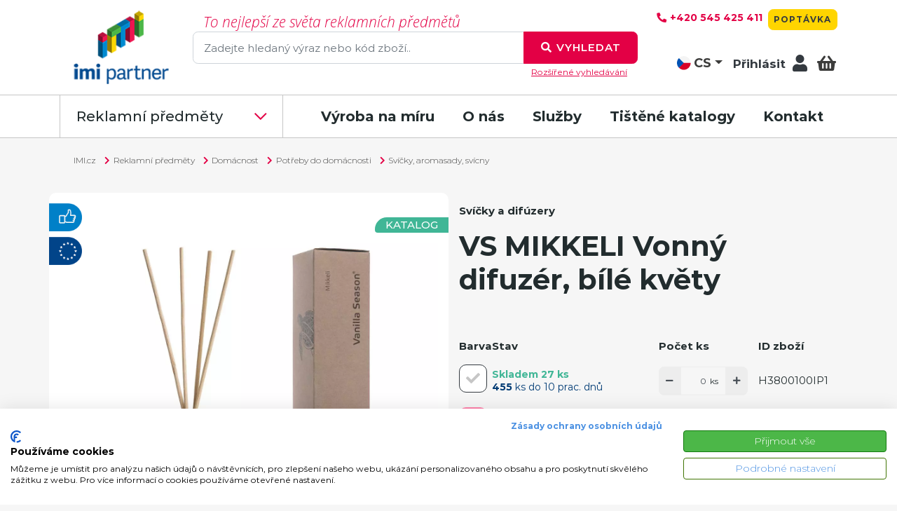

--- FILE ---
content_type: text/html; charset=utf-8
request_url: https://www.imi.cz/reklamni-predmety/vs-mikkeli-vonny-difuzer-bile-kvety_H3800100IP1/
body_size: 43449
content:
<!DOCTYPE html>
<html data-lang="1"  data-text-zpet="Zpět" data-text-katalog-reklamnich-predmetu="Katalog reklamních předmětů"><head>
<!-- Google Tag Manager -->
            <script>(function(w,d,s,l,i){w[l]=w[l]||[];w[l].push({'gtm.start':
            new Date().getTime(),event:'gtm.js'});var f=d.getElementsByTagName(s)[0],
            j=d.createElement(s),dl=l!='dataLayer'?'&l='+l:'';j.async=true;j.src=
            'https://www.googletagmanager.com/gtm.js?id='+i+dl;f.parentNode.insertBefore(j,f);
            })(window,document,'script','dataLayer','GTM-P6QFHS');</script>
            <!-- End Google Tag Manager -->
            
<script>  
                if(!(window.dataLayer === undefined) ) {
                 dataLayer.push({"ecommerce":null});
                 dataLayer.push({"event":"select_item","ecommerce":{"item_list_name":"Do dom\u00e1cnosti","items":[{"item_id":"H3800100IP1","item_name":"VS MIKKELI Vonn\u00fd difuz\u00e9r, b\u00edl\u00e9 kv\u011bty","item_brand":"iMi Kompletace","price":"145.00000","quantity":1,"variant":"b\u00edl\u00e1","item_category":"Dom\u00e1cnost","item_category2":"Pot\u0159eby do dom\u00e1cnosti","item_category3":"Sv\u00ed\u010dky, aromasady, sv\u00edcny"}]}}); }</script>
<script> 
         if(!(window.dataLayer    === undefined) ) { dataLayer.push({"content_ids":"['H3800100IP1']","items":["H3800100IP1","H3800100IP1"],"pageType":"ProductDetail","dynamicRemarketingItems":[{"id":"H3800100IP1","google_business_vertical":"retail"}],"dynamicRemarketingValue":"145.00000","pageEntry":true}); }
 </script>
<base href="https://www.imi.cz/" />
<meta http-equiv="X-UA-Compatible" content="IE=edge" />
<meta http-equiv="Content-Type" content="text/html; charset=utf-8" />
<link rel="image_src" href="https://www.imi.cz/data/loga/reklamni-predmety-cz-v-1636458131.png" />
<meta name="robots" content="index,follow" />
<meta name="viewport" content="width=device-width, initial-scale=1.0, shrink-to-fit=no" data-content-nozoom="width=device-width, initial-scale=1.0, maximum-scale=1.0, user-scalable=0"
>
        <meta name="theme-color" content="#E30045">
        <meta name="msapplication-navbutton-color" content="#E30045">
        <meta name="apple-mobile-web-app-status-bar-style" content="#E30045"><link rel="alternate" hreflang="sk-sk" href="https://www.imipartner.sk/reklamne-predmety/vanilla-season-mikkeli-difuzer-s-velmi-prijemnou-vonou-bielych-kvetov_H3800100IP1/" />
<link rel="canonical" href="https://www.imi.cz/reklamni-predmety/vs-mikkeli-vonny-difuzer-bile-kvety_H3800100IP1/" /><link rel="shortcut icon" href="/img/favicon_imi.ico" />
<script type="text/javascript" src="/js/dist/jquery-3.5.1.js"></script>
<script type="text/javascript" src="/js/dist/bootstrap.bundle_min.js" async></script>
<script type="text/javascript" src="/js/dist/jquery.custom-file-input.js" async ></script>
<script type="text/javascript" src="/js/dist/jquery.fancybox.min.js?2025013001" async></script>
<script type="text/javascript" src="/js/jquery-ui.min.js" async></script>
<script type="text/javascript" src="/js/jquery.ui.touch-punch.min.js" async></script>
<script type="text/javascript" src="/js/dist/slick_min.js" ></script>
<script type="text/javascript" src="/js/dist/app.js?2025020303" ></script>
<link rel="stylesheet preload" href="/css/dist/jquery.fancybox.min.css" type="text/css" as="style"/>
<link rel="stylesheet preload" href="/css/jquery-ui.css" type="text/css" as="style" />
<link rel="stylesheet preload" href="/css/app.css?2025040403" type="text/css" as="style" />
<script type="text/javascript">
/* <![CDATA[ */
var text_vyhledavaci_pole_zbozi  = "hledej reklamní a dárkový předmět";
var text_vyhledavaci_pole_clanky = "hledat v článcích";
/* ]]> */
</script>
<title>VS MIKKELI Vonný difuzér, bílé květy  - reklamní předměty</title>
<meta name="keywords" content="VS MIKKELI Vonný difuzér, bílé květy, reklamní předměty, dárkové, potisk, propisky, trička, hanes, stedman, schwarzwolf" />
<meta name="description" content="VS MIKKELI Vonný difuzér, bílé květy  - Nechte svůj domov provonět difuzérem s velmi příjemnou vůní bílých květů. Difuzér obsahuje 5 ks rákosových tyčinek. Objem lahvičky je 45 ml. Baleno v dárkové krabičce Vanilla Season. Rozměry: difuzér O 4,3 × 20,3 cm, balení 4,5 × 21 × 4,5 cm. Uhlíková stopa: gCO2 e303." />
        <!-- Facebook Pixel Code -->
        <!-- script>
        !function(f,b,e,v,n,t,s){if(f.fbq)return;n=f.fbq=function(){n.callMethod?
        n.callMethod.apply(n,arguments):n.queue.push(arguments)};if(!f._fbq)f._fbq=n;
        n.push=n;n.loaded=!0;n.version='2.0';n.queue=[];t=b.createElement(e);t.async=!0;
        t.src=v;s=b.getElementsByTagName(e)[0];s.parentNode.insertBefore(t,s)}(window,
        document,'script','https://connect.facebook.net/en_US/fbevents.js');
        fbq('init', '470336304255059');
        fbq('track', 'PageView');
        </script>
        <noscript><img height="1" width="1" style="display:none"
        src="https://www.facebook.com/tr?id=470336304255059&ev=PageView&noscript=1"
        /></noscript -->
        <!-- DO NOT MODIFY -->
        <!-- End Facebook Pixel Code -->
<!--
    <script type="text/javascript">
    window.smartlook||(function(d) {
    var o=smartlook=function(){ o.api.push(arguments)},h=d.getElementsByTagName('head')[0];
    var c=d.createElement('script');o.api=new Array();c.async=true;c.type='text/javascript';
    c.charset='utf-8';c.src='//rec.smartlook.com/recorder.js';h.appendChild(c);
    })(document);
    smartlook('init', 'f0b1aab42a71fe73832f01d3c1d35bba078989a6');
</script>
-->
<!-- Lime Talk Live Chat start -->
      <script type="text/javascript"> var limetalk = (function () { var lc = document.createElement("script"); lc.type = "text/javascript"; lc.async = true; lc.src = "//www.limetalk.com/livechat/b43a5a16afaa2098de8fcbc0d2db7279"; document.getElementsByTagName("head")[0].appendChild(lc); var fnr = function(fn) { var l = limetalk; if (l.readyList) { l.ready(fn); } else { l.rl = l.rl || []; l.rl.push(fn); } }; fnr.ready = fnr; return fnr; })(); </script> <!-- Lime Talk Live Chat end -->
<meta property = 'og:type' content = 'og:product' >
            <meta property='og:title' content='VS MIKKELI Vonný difuzér, bílé květy'/>
            <meta property='og:description' content='Nechte svůj domov provonět difuzérem s velmi příjemnou vůní bílých květů. Difuzér obsahuje 5 ks rákosových tyčinek. Objem lahvičky je 45 ml. Baleno v dárkové krabičce Vanilla Season. Rozměry: difuzér O 4,3 × 20,3 cm, balení 4,5 × 21 × 4,5 cm. Uhlíková stopa: gCO2 e303.'/><meta property='og:image' content='https://www.imi.cz/reklamni_predmety/4/vs-mikkeli-vonny-difuzer-bile-kvety_H3800100IP1.jpg'/><meta property='og:url' content='https://www.imi.cz/reklamni-predmety/vs-mikkeli-vonny-difuzer-bile-kvety_H3800100IP1/'/></head>
<body>
<!-- Google Tag Manager (noscript) -->
<noscript><iframe src='https://www.googletagmanager.com/ns.html?id=GTM-P6QFHS'
                  height='0' width='0' style='display:none;visibility:hidden'></iframe></noscript>
<!-- End Google Tag Manager (noscript) -->
<script type="text/javascript">
/* <![CDATA[ */
var seznam_retargeting_id = 39055;
/* ]]> */
</script>
<script type="text/javascript" src="//c.imedia.cz/js/retargeting.js"></script>
<script type="text/javascript">
	/* <![CDATA[ */
	var seznam_retargeting_id = 130676;
	/* ]]> */
</script>
<script type="text/javascript" src="//c.imedia.cz/js/retargeting.js"></script>


<!-- Ecomail starts growing -->
<script type="text/javascript">
;(function(p,l,o,w,i,n,g){if(!p[i]){p.GlobalSnowplowNamespace=p.GlobalSnowplowNamespace||[];
p.GlobalSnowplowNamespace.push(i);p[i]=function(){(p[i].q=p[i].q||[]).push(arguments)
};p[i].q=p[i].q||[];n=l.createElement(o);g=l.getElementsByTagName(o)[0];n.async=1;
n.src=w;g.parentNode.insertBefore(n,g)}}(window,document,"script","//d1fc8wv8zag5ca.cloudfront.net/2.4.2/sp.js","ecotrack"));
window.ecotrack('newTracker', 'cf', 'd2dpiwfhf3tz0r.cloudfront.net', { // Initialise a tracker
 appId: 'imipartner1'
});
window.ecotrack('setUserIdFromLocation', 'ecmid');
window.ecotrack('trackPageView');
</script>
<!-- Ecomail stops growing -->

<section class="info-lista text-center d-none">
    <div class="infotext"></div>
    <div class="close"><button class='close'>
                                    <i class='fas fa-fw fa-times'></i>
                                </button></div>
</section>
<section class='bg-white pb-lg-3'>
            <div class='container-lg'>
                <div class='row d-flex align-items-center align-items-lg-stretch nahore'>
                    <div class='col-3 col-lg-2 col-xxl-3 py-3 pb-lg-0'>
                        <a href='/' class='ml-2' title="iMi Partner - Přejít na hlavní stránku">
                            <img src="/data/loga/reklamni-predmety-cz-1636458157.png" title="iMi Partner - Přejít na hlavní stránku" alt="Logo iMi Partner"  id="logo-header" />                        </a>
                    </div>

                    <!--  mobil top menu -->
                    <div class='col-9 d-lg-none text-right '>
                        <!-- a href='#' class='btn btn-lg btn-primary ml-2 br-5 px p-2 p-sm-3' data-toggle='collapse'
                           data-target='.top-search'>
                            <i class='fal fa-fw fa-lg fa-search'></i>
                        </a -->
<div class='jazyk-venek'>
                            <div class='jazyk-vnitrek'>

                                                                    <ul class='jazyk'>
                                    <li class="text-left"><a href="https://www.imi.cz"
                                                    onclick='return false;' class='jazyk-vybran text-gray-darken'><img
                                                    src="/img/cz.svg" alt=''>CS</a></li>
                                      <li class="rozbalit d-none text-left"><a href='https://www.imi.eu' class='text-gray-darken'><img
                                                      src='/img/en.svg' alt=''>EN</a></li>
                                  </ul>
                                                            </div>
                              </div>
                        <a data-toggle="modal" data-target="#login" class="align-middle  d-none d-lg-block">Přihlásit</a>                            <a type='button' class='btn btn-lg btn-info ml-2 br-5 px p-2 p-sm-3 basket-small' aria-label="Login"
                               data-toggle='modal' data-target='#login'>

                                    <i class='fal fa-fw fa-lg fa-user'></i>
                                </a>
                                                <a href='/kosik/' class='btn btn-lg btn-info ml-2 br-5 px p-2 p-sm-3 basket-small'>
                            <i class='fal fa-fw fa-lg fa-shopping-basket'></i>
                            <span class='badge badge-primary badge-basket-bottom text-white font-weight-medium basket-pocet'></span>
                        </a>
                        <a href='/kosik/?od=button' class='btn btn-lg btn-outline-primary ml-2 br-5 px p-2 p-sm-3' aria-label="Basket"
                           id='menu-toggler'>
                            <i class='far fa-fw fa-lg fa-bars'></i>
                        </a>
                    </div>

                    <!-- div class='col-12 col-lg-6 col-xl-7 col-xxl-6 mb-2 align-self-end top-search collapse d-lg-block'>
                        <div class='ff-work-sans-light-italic text-primary text-lh130 fs-21-lg fs-21-xl pl-3 d-none d-lg-block' -->
                    <div class='col-12 col-lg-7 col-xl-7 col-xxl-6 mb-2 align-self-end top-search  d-block'>
                        <div class='ff-work-sans-light-italic text-primary text-lh130 fs-21-lg fs-21-xl pl-3 d-none d-lg-block'>
                            To nejlepší ze světa reklamních předmětů                        </div>
                        <div class='ff-work-sans light-italic text-primary font-weight-bolder text-lh130 fs-21-lg fs-21-xl pl-3 d-block d-lg-none'>
                            To nejlepší ze světa reklamních předmětů                        </div>
                        <form action="/reklamni-predmety/katalog/" id="form-top-serach">
                            <div class='input-group'>
                                <input type='text' id='search' name="q" class='form-control'
                                       placeholder='Zadejte hledaný výraz nebo kód zboží..'
                                       value="" rel="">
                                <input type='hidden' name='mutace' value="cz"/>
                                <div class='input-group-append'>
                                    <button class='btn btn-primary' type='submit' aria-label="Search">
                                        <i class='fas fa-fw fa-search'></i>
                                        <span class='d-none d-sm-inline-block'>Vyhledat</span>
                                    </button>
                                </div>
                            </div>
                        </form>
                        <div class="col-12 text-right d-none d-lg-block"><a href="/rozsirene-vyhledavani/"
                                                          class="fs-12  text-primary font-weight-normal">Rozšířené vyhledávání</a></div>
                    </div>

                    <div class='col-lg-3 col-xl-3 col-xxl-3 fs-18 d-none d-lg-flex flex-column align-items-end '>
   <div class="mt-2 pt-1 hlavicka-vpravo-nahore">
                            <a href="tel:+420 545 425 411" class="text-primary font-weight-bold fs-14 mr-1 mr-xxl-0" title="+420 545 425 411 / (Po-Pá 8-16:00h)">
                                <i class="fas fa-fw fa-phone"></i>
                                <span class="d-none d-lg-inline-block">+420 545 425 411</span>
                            </a>
                            <span class="text-gray-darken fs-12 d-none d-xxl-inline-block" >(Po-Pá 8-16:00h)</span>
                            <a href="/poptavka/" class="btn btn-info btn-head fs-12 text-dark">Poptávka</a>  </div>                        <div class='mt-auto mb-3'>
                            <div class='jazyk-venek'>
                            <div class='jazyk-vnitrek'>

                                                                  <ul class='jazyk'>
                                    <li class=""><a href="https://www.imi.cz"
                                           onclick='return false;' class='jazyk-vybran text-gray-darken'><img
                                                    src="/img/cz.svg" alt=''>CS</a></li>
                                      <li class="rozbalit d-none"><a href='https://www.imi.eu' class='text-gray-darken'><img
                                                      src='/img/en.svg' alt=''>EN</a></li>
                                  </ul>
                                                            </div>
                              </div>
                                                            <a type='button' class='no-hover text-dark font-weight-500' data-toggle='modal'
                                   data-target='#login' aria-label="Login">
                                <span class='d-none d-lg-inline-block  fs-17'>Přihlásit</span>
                                        <i class='fas fa-fw fa-lg fa-user'></i>
                            </a>

                                                        <a href='/kosik/?od=button' class='ml-1 ml-xxl-1 basket-small text-gray-darken font-weight-500'>
                                <span class='d-none d-xxl-inline-block'>Nákupní košík</span>
                                <i class='fas fa-fw fa-lg fa-shopping-basket'></i>
                                <span class='badge badge-info text-gray-darken font-weight-medium basket-pocet'></span>
                            </a>
                        </div>
                    </div>
                </div>
            </div>
        </section>
<nav id='nav-main' class='bg-white d-none d-lg-block'>
            <div class='container-lg px-0 px-lg-3'>
                <div class='d-flex justify-content-between font-weight-medium'>
                    <ul class='nav-start nav-list'>
                        <li class='nav-item'>
                            <div class='d-none d-xl-block d-xxl-block nav-item-chevron'><a href="/reklamni-predmety/" class="font-weight-medium fs-20 ">Reklamní předměty</a></div>
                            <!-- div class='d-xl-none d-xxl-none nav-item-chevron fs-12 fs-20-md fs-20-lg nav-mobile'>To nejlepší ze světa reklamních předmětů</div -->
                            <ul class="main ">
                                <li>
                                    <div class='row justify-content-between justify-content-lg-start align-items-center pl-3 w-100 pr-1'
                                         data-toggle='collapse' data-target='.nav-item-links-1'>
                                        <div><i class='fas fa-fw fa-tshirt text-primary mr-3'></i><a class='font-weight-normal' href='reklamni-predmety/katalog/textil/' title='Reklamní předměty - Textil'>Textil</a></div>
                                        <span class='collapse-sign fs-18 d-block d-lg-none'>
                                    <i class='collapse-box collapse nav-item-links-1 fas fa-fw fa-minus'></i>
                                    <i class='collapse-box collapse show nav-item-links-1 fas fa-fw fa-plus'></i>
                                </span>
                                    </div>
                                    <div class='collapse items-envelope'>
                                    <div class='row nav-item-links nav-item-links-1 m-0 p-0 row-cols-1 row-cols-md-2 row-cols-xl-3 row-cols-xxl-4'><div class='col' ><img src="/data/kategorie/tricka_5074.webp" style="float: right; right: -15px; top: -13px; position: relative;"/><h4 class='fs-18'><a class='text-primary' href='reklamni-predmety/katalog/textil/tricka-1/' title='Reklamní předměty - Trička'>Trička</a></h4>
                                            <ul><li><a class='font-weight-normal' href='reklamni-predmety/katalog/tricka-1/tricka-klasicka-panska/' title='Reklamní předměty - Pánská trička'>Pánská trička</a></li><li><a class='font-weight-normal' href='reklamni-predmety/katalog/tricka-1/tricka-klasicka-damska/' title='Reklamní předměty - Dámská trička'>Dámská trička</a></li><li><a class='font-weight-normal' href='reklamni-predmety/katalog/tricka-1/tricka-klasicka-detska/' title='Reklamní předměty - Dětská trička'>Dětská trička</a></li><li><a class='font-weight-normal' href='reklamni-predmety/katalog/tricka-1/tricka-funkcni-panska/' title='Reklamní předměty - Pánská funkční trička'>Pánská funkční trička</a></li><li><a class='font-weight-normal' href='reklamni-predmety/katalog/tricka-1/tricka-funkcni-damska/' title='Reklamní předměty - Dámská funkční trička'>Dámská funkční trička</a></li><li><a class='font-weight-normal' href='reklamni-predmety/katalog/tricka-1/tricka-funkcni-detska/' title='Reklamní předměty - Dětská funkční trička'>Dětská funkční trička</a></li><li><a class='font-weight-normal' href='reklamni-predmety/katalog/tricka-1/tricka-bez-rukavu-panska/' title='Reklamní předměty - Pánská trička bez rukávů'>Pánská trička bez rukávů</a></li></ul></div><div class='col' ><img src="/data/kategorie/kosile_5642.webp" style="float: right; right: -15px; top: -13px; position: relative;"/><h4 class='fs-18'><a class='text-primary' href='reklamni-predmety/katalog/textil/polokosile-kosile/' title='Reklamní předměty - Polokošile, košile'>Polokošile, košile</a></h4>
                                            <ul><li><a class='font-weight-normal' href='reklamni-predmety/katalog/polokosile-kosile/polokosile-klasicke-panske/' title='Reklamní předměty - Pánské polokošile'>Pánské polokošile</a></li><li><a class='font-weight-normal' href='reklamni-predmety/katalog/polokosile-kosile/polokosile-klasicke-damske/' title='Reklamní předměty - Dámské polokošile'>Dámské polokošile</a></li><li><a class='font-weight-normal' href='reklamni-predmety/katalog/polokosile-kosile/polokosile-klasicke-detske/' title='Reklamní předměty - Dětské polokošile'>Dětské polokošile</a></li><li><a class='font-weight-normal' href='reklamni-predmety/katalog/polokosile-kosile/polokosile-funkcni-panske/' title='Reklamní předměty - Pánské funkční polokošile'>Pánské funkční polokošile</a></li><li><a class='font-weight-normal' href='reklamni-predmety/katalog/polokosile-kosile/polokosile-funkcni-damske/' title='Reklamní předměty - Dámské funkční polokošile'>Dámské funkční polokošile</a></li><li><a class='font-weight-normal' href='reklamni-predmety/katalog/polokosile-kosile/kosile-panske/' title='Reklamní předměty - Pánské košile'>Pánské košile</a></li><li><a class='font-weight-normal' href='reklamni-predmety/katalog/polokosile-kosile/kosile-damske/' title='Reklamní předměty - Dámské košile'>Dámské košile</a></li></ul></div><div class='col' ><img src="/data/kategorie/mikiny-9134_4039.jpg" style="float: right; right: -15px; top: -13px; position: relative;"/><h4 class='fs-18'><a class='text-primary' href='reklamni-predmety/katalog/textil/mikiny-svetry/' title='Reklamní předměty - Mikiny, svetry'>Mikiny, svetry</a></h4>
                                            <ul><li><a class='font-weight-normal' href='reklamni-predmety/katalog/mikiny-svetry/mikiny-svetry-panske/' title='Reklamní předměty - Pánské mikiny'>Pánské mikiny</a></li><li><a class='font-weight-normal' href='reklamni-predmety/katalog/mikiny-svetry/mikiny-svetry-damske/' title='Reklamní předměty - Dámské mikiny'>Dámské mikiny</a></li></ul></div><div class='col' ><img src="/data/kategorie/vesty-6832_1345.webp" style="float: right; right: -15px; top: -13px; position: relative;"/><h4 class='fs-18'><a class='text-primary' href='reklamni-predmety/katalog/textil/vesty/' title='Reklamní předměty - Vesty'>Vesty</a></h4>
                                            <ul><li><a class='font-weight-normal' href='reklamni-predmety/katalog/vesty/vesty-panske/' title='Reklamní předměty - Pánské vesty'>Pánské vesty</a></li><li><a class='font-weight-normal' href='reklamni-predmety/katalog/vesty/vesty-damske/' title='Reklamní předměty - Dámské vesty'>Dámské vesty</a></li></ul></div><div class='col' ><img src="/data/kategorie/bundy-3915_8237.jpg" style="float: right; right: -15px; top: -13px; position: relative;"/><h4 class='fs-18'><a class='text-primary' href='reklamni-predmety/katalog/textil/bundy-1/' title='Reklamní předměty - Bundy'>Bundy</a></h4>
                                            <ul><li><a class='font-weight-normal' href='reklamni-predmety/katalog/bundy-1/bundy-panske/' title='Reklamní předměty - Pánské bundy'>Pánské bundy</a></li><li><a class='font-weight-normal' href='reklamni-predmety/katalog/bundy-1/bundy-damske/' title='Reklamní předměty - Dámské bundy'>Dámské bundy</a></li></ul></div><div class='col' ><img src="/data/kategorie/kalhoty-2516_7409.jpg" style="float: right; right: -15px; top: -13px; position: relative;"/><h4 class='fs-18'><a class='text-primary' href='reklamni-predmety/katalog/textil/kalhoty-kratasy/' title='Reklamní předměty - Kalhoty, Kraťasy'>Kalhoty, Kraťasy</a></h4>
                                            <ul><li><a class='font-weight-normal' href='reklamni-predmety/katalog/kalhoty-kratasy/kalhoty-kratasy-panske/' title='Reklamní předměty - Pánské kalhoty'>Pánské kalhoty</a></li><li><a class='font-weight-normal' href='reklamni-predmety/katalog/kalhoty-kratasy/kalhoty-kratasy-damske/' title='Reklamní předměty - Dámské kalhoty'>Dámské kalhoty</a></li></ul></div><div class='col' ><img src="/data/kategorie/cepice_5236.webp" style="float: right; right: -15px; top: -13px; position: relative;"/><h4 class='fs-18'><a class='text-primary' href='reklamni-predmety/katalog/textil/cepice/' title='Reklamní předměty - Čepice'>Čepice</a></h4>
                                            <ul><li><a class='font-weight-normal' href='reklamni-predmety/katalog/cepice/ksiltovky-2/' title='Reklamní předměty - Kšiltovky'>Kšiltovky</a></li><li><a class='font-weight-normal' href='reklamni-predmety/katalog/cepice/ksilty/' title='Reklamní předměty - Kšilty'>Kšilty</a></li><li><a class='font-weight-normal' href='reklamni-predmety/katalog/cepice/klobouky/' title='Reklamní předměty - Klobouky'>Klobouky</a></li><li><a class='font-weight-normal' href='reklamni-predmety/katalog/cepice/zimni-cepice-1/' title='Reklamní předměty - Zimní čepice'>Zimní čepice</a></li><li><a class='font-weight-normal' href='reklamni-predmety/katalog/cepice/multifunkcni-satky/' title='Reklamní předměty - Multifunkční šátky'>Multifunkční šátky</a></li></ul></div><div class='col' ><img src="/data/kategorie/do-kuchyne-0596_8463.jpg" style="float: right; right: -15px; top: -13px; position: relative;"/><h4 class='fs-18'><a class='text-primary' href='reklamni-predmety/katalog/textil/do-kuchyne/' title='Reklamní předměty - Do kuchyně'>Do kuchyně</a></h4>
                                            <ul><li><a class='font-weight-normal' href='reklamni-predmety/katalog/do-kuchyne/zastery-1/' title='Reklamní předměty - Zástěry'>Zástěry</a></li><li><a class='font-weight-normal' href='reklamni-predmety/katalog/do-kuchyne/chnapky/' title='Reklamní předměty - Chňapky'>Chňapky</a></li></ul></div><div class='col' ><img src="/data/kategorie/rukavice_9416.webp" style="float: right; right: -15px; top: -13px; position: relative;"/><h4 class='fs-18'><a class='text-primary' href='reklamni-predmety/katalog/textil/doplnky/' title='Reklamní předměty - Doplňky'>Doplňky</a></h4>
                                            <ul><li><a class='font-weight-normal' href='reklamni-predmety/katalog/doplnky/ponozky-1/' title='Reklamní předměty - Ponožky'>Ponožky</a></li></ul></div><div class='col' ><img src="/data/kategorie/rucniky_2560.webp" style="float: right; right: -15px; top: -13px; position: relative;"/><h4 class='fs-18'><a class='text-primary' href='reklamni-predmety/katalog/textil/rucniky-zupany-1/' title='Reklamní předměty - Ručníky, župany'>Ručníky, župany</a></h4>
                                            <ul></ul></div></div></div></li><li>
                                    <div class='row justify-content-between justify-content-lg-start align-items-center pl-3 w-100 pr-1'
                                         data-toggle='collapse' data-target='.nav-item-links-1'>
                                        <div><i class='fas fa-fw fa-calculator text-primary mr-3'></i><a class='font-weight-normal' href='reklamni-predmety/katalog/kancelar/' title='Reklamní předměty - Kancelář'>Kancelář</a></div>
                                        <span class='collapse-sign fs-18 d-block d-lg-none'>
                                    <i class='collapse-box collapse nav-item-links-1 fas fa-fw fa-minus'></i>
                                    <i class='collapse-box collapse show nav-item-links-1 fas fa-fw fa-plus'></i>
                                </span>
                                    </div>
                                    <div class='collapse items-envelope'>
                                    <div class='row nav-item-links nav-item-links-1 m-0 p-0 row-cols-1 row-cols-md-2 row-cols-xl-3 row-cols-xxl-4'><div class='col' ><img src="/data/kategorie/propisky_4839.webp" style="float: right; right: -15px; top: -13px; position: relative;"/><h4 class='fs-18'><a class='text-primary' href='reklamni-predmety/katalog/kancelar/psaci-potreby-1/' title='Reklamní předměty - Psací potřeby'>Psací potřeby</a></h4>
                                            <ul><li><a class='font-weight-normal' href='reklamni-predmety/katalog/psaci-potreby-1/kulickova-pera-propisky/' title='Reklamní předměty - Kuličková pera, propisky'>Kuličková pera, propisky</a></li><li><a class='font-weight-normal' href='reklamni-predmety/katalog/psaci-potreby-1/plnici-pera/' title='Reklamní předměty - Plnící pera'>Plnící pera</a></li><li><a class='font-weight-normal' href='reklamni-predmety/katalog/psaci-potreby-1/rollery/' title='Reklamní předměty - Rollery'>Rollery</a></li><li><a class='font-weight-normal' href='reklamni-predmety/katalog/psaci-potreby-1/psaci-sady/' title='Reklamní předměty - Psací sady'>Psací sady</a></li><li><a class='font-weight-normal' href='reklamni-predmety/katalog/psaci-potreby-1/tuzky/' title='Reklamní předměty - Tužky'>Tužky</a></li><li><a class='font-weight-normal' href='reklamni-predmety/katalog/psaci-potreby-1/pastelky-fixy/' title='Reklamní předměty - Pastelky, fixy'>Pastelky, fixy</a></li></ul></div><div class='col' ><img src="/data/kategorie/prislusenstvi-mobil-pc_7625.webp" style="float: right; right: -15px; top: -13px; position: relative;"/><h4 class='fs-18'><a class='text-primary' href='reklamni-predmety/katalog/kancelar/pro-pc-a-mobil/' title='Reklamní předměty - Elektronika a příslušenství k PC '>Elektronika a příslušenství k PC </a></h4>
                                            <ul><li><a class='font-weight-normal' href='reklamni-predmety/katalog/pro-pc-a-mobil/k-mobilu-a-tabletu/' title='Reklamní předměty - Powerbanky, mobilní příslušenství'>Powerbanky, mobilní příslušenství</a></li><li><a class='font-weight-normal' href='reklamni-predmety/katalog/pro-pc-a-mobil/pc-doplnky/' title='Reklamní předměty - Příslušenství k PC'>Příslušenství k PC</a></li><li><a class='font-weight-normal' href='reklamni-predmety/katalog/pro-pc-a-mobil/usb-flash-disky/' title='Reklamní předměty - USB flash disky'>USB flash disky</a></li><li><a class='font-weight-normal' href='reklamni-predmety/katalog/pro-pc-a-mobil/sluchatka-reproduktory/' title='Reklamní předměty - Sluchátka, reproduktory'>Sluchátka, reproduktory</a></li><li><a class='font-weight-normal' href='reklamni-predmety/katalog/pro-pc-a-mobil/obaly/' title='Reklamní předměty - Obaly na mobily'>Obaly na mobily</a></li></ul></div><div class='col' ><img src="/data/kategorie/radia_2174.webp" style="float: right; right: -15px; top: -13px; position: relative;"/><h4 class='fs-18'><a class='text-primary' href='reklamni-predmety/katalog/kancelar/radia-prehravace/' title='Reklamní předměty - Rádia, přehrávače'>Rádia, přehrávače</a></h4>
                                            <ul></ul></div><div class='col' ><img src="/data/kategorie/hodiny_5832.webp" style="float: right; right: -15px; top: -13px; position: relative;"/><h4 class='fs-18'><a class='text-primary' href='reklamni-predmety/katalog/kancelar/hodiny-hodinky-meteostanice-1/' title='Reklamní předměty - Hodiny, hodinky, meteostanice'>Hodiny, hodinky, meteostanice</a></h4>
                                            <ul><li><a class='font-weight-normal' href='reklamni-predmety/katalog/hodiny-hodinky-meteostanice-1/nastenne-hodiny-1/' title='Reklamní předměty - Nástěnné hodiny'>Nástěnné hodiny</a></li><li><a class='font-weight-normal' href='reklamni-predmety/katalog/hodiny-hodinky-meteostanice-1/stolni-hodiny-a-budiky/' title='Reklamní předměty - Stolní hodiny a budíky'>Stolní hodiny a budíky</a></li><li><a class='font-weight-normal' href='reklamni-predmety/katalog/hodiny-hodinky-meteostanice-1/naramkove-hodinky/' title='Reklamní předměty - Hodinky s potiskem'>Hodinky s potiskem</a></li><li><a class='font-weight-normal' href='reklamni-predmety/katalog/hodiny-hodinky-meteostanice-1/meteostanice/' title='Reklamní předměty - Meteostanice'>Meteostanice</a></li></ul></div><div class='col' ><img src="/data/kategorie/kancelarske-potreby-0864_8219.webp" style="float: right; right: -15px; top: -13px; position: relative;"/><h4 class='fs-18'><a class='text-primary' href='reklamni-predmety/katalog/kancelar/kancelarske-potreby/' title='Reklamní předměty - Kancelářské potřeby'>Kancelářské potřeby</a></h4>
                                            <ul><li><a class='font-weight-normal' href='reklamni-predmety/katalog/kancelarske-potreby/stolni-doplnky/' title='Reklamní předměty - Stolní doplňky'>Stolní doplňky</a></li><li><a class='font-weight-normal' href='reklamni-predmety/katalog/kancelarske-potreby/kancelarske-pomucky/' title='Reklamní předměty - Kancelářské pomůcky'>Kancelářské pomůcky</a></li><li><a class='font-weight-normal' href='reklamni-predmety/katalog/kancelarske-potreby/kalkulacky-1/' title='Reklamní předměty - Kalkulačky'>Kalkulačky</a></li><li><a class='font-weight-normal' href='reklamni-predmety/katalog/kancelarske-potreby/kancelarske-sady/' title='Reklamní předměty - Kancelářské sady'>Kancelářské sady</a></li></ul></div><div class='col' ><img src="/data/kategorie/zapisniky-3721-1_5279.jpg" style="float: right; right: -15px; top: -13px; position: relative;"/><h4 class='fs-18'><a class='text-primary' href='reklamni-predmety/katalog/kancelar/bloky-zapisniky-samolepici/' title='Reklamní předměty - Bloky, zápisníky, samolepící'>Bloky, zápisníky, samolepící</a></h4>
                                            <ul><li><a class='font-weight-normal' href='reklamni-predmety/katalog/bloky-zapisniky-samolepici/zapisniky/' title='Reklamní předměty - Zápisníky'>Zápisníky</a></li><li><a class='font-weight-normal' href='reklamni-predmety/katalog/bloky-zapisniky-samolepici/bloky/' title='Reklamní předměty - Bloky'>Bloky</a></li><li><a class='font-weight-normal' href='reklamni-predmety/katalog/bloky-zapisniky-samolepici/kostky/' title='Reklamní předměty - Papírové kostky'>Papírové kostky</a></li><li><a class='font-weight-normal' href='reklamni-predmety/katalog/bloky-zapisniky-samolepici/psaci-podlozky-1/' title='Reklamní předměty - Psací podložky'>Psací podložky</a></li><li><a class='font-weight-normal' href='reklamni-predmety/katalog/bloky-zapisniky-samolepici/note-it/' title='Reklamní předměty - Note It'>Note It</a></li><li><a class='font-weight-normal' href='reklamni-predmety/katalog/bloky-zapisniky-samolepici/samolepici-sety/' title='Reklamní předměty - Samolepící bločky, sady'>Samolepící bločky, sady</a></li></ul></div><div class='col' ><img src="/data/kategorie/kalendare_6405.webp" style="float: right; right: -15px; top: -13px; position: relative;"/><h4 class='fs-18'><a class='text-primary' href='reklamni-predmety/katalog/kancelar/kalendare-a-diare/' title='Reklamní předměty - Kalendáře a diáře'>Kalendáře a diáře</a></h4>
                                            <ul><li><a class='font-weight-normal' href='reklamni-predmety/katalog/kalendare-a-diare/diare-3/' title='Reklamní předměty - Diáře'>Diáře</a></li><li><a class='font-weight-normal' href='reklamni-predmety/katalog/kalendare-a-diare/nastenne-kalendare-3/' title='Reklamní předměty - Nástěnné kalendáře'>Nástěnné kalendáře</a></li><li><a class='font-weight-normal' href='reklamni-predmety/katalog/kalendare-a-diare/stolni-kalendare/' title='Reklamní předměty - Stolní kalendáře'>Stolní kalendáře</a></li></ul></div><div class='col' ><img src="/data/kategorie/slohy_4895.webp" style="float: right; right: -15px; top: -13px; position: relative;"/><h4 class='fs-18'><a class='text-primary' href='reklamni-predmety/katalog/kancelar/slohy-vizitkare/' title='Reklamní předměty - Slohy, vizitkáře'>Slohy, vizitkáře</a></h4>
                                            <ul><li><a class='font-weight-normal' href='reklamni-predmety/katalog/slohy-vizitkare/slohy/' title='Reklamní předměty - Konferenční desky'>Konferenční desky</a></li><li><a class='font-weight-normal' href='reklamni-predmety/katalog/slohy-vizitkare/vizitkare/' title='Reklamní předměty - Vizitkáře'>Vizitkáře</a></li><li><a class='font-weight-normal' href='reklamni-predmety/katalog/slohy-vizitkare/obaly-na-dokumenty/' title='Reklamní předměty - Obaly na dokumenty'>Obaly na dokumenty</a></li><li><a class='font-weight-normal' href='reklamni-predmety/katalog/slohy-vizitkare/tasky-na-dokumenty/' title='Reklamní předměty - Tašky na dokumenty'>Tašky na dokumenty</a></li><li><a class='font-weight-normal' href='reklamni-predmety/katalog/slohy-vizitkare/obaly-pouzdra/' title='Reklamní předměty - Obaly, pouzdra'>Obaly, pouzdra</a></li></ul></div><div class='col' ><img src="/data/kategorie/foto_1756.webp" style="float: right; right: -15px; top: -13px; position: relative;"/><h4 class='fs-18'><a class='text-primary' href='reklamni-predmety/katalog/kancelar/foto/' title='Reklamní předměty - Foto a video příslušenství'>Foto a video příslušenství</a></h4>
                                            <ul><li><a class='font-weight-normal' href='reklamni-predmety/katalog/foto/fotoramecky-2/' title='Reklamní předměty - Fotorámečky'>Fotorámečky</a></li><li><a class='font-weight-normal' href='reklamni-predmety/katalog/foto/fotoaparaty-1/' title='Reklamní předměty - Kamery'>Kamery</a></li></ul></div></div></div></li><li>
                                    <div class='row justify-content-between justify-content-lg-start align-items-center pl-3 w-100 pr-1'
                                         data-toggle='collapse' data-target='.nav-item-links-1'>
                                        <div><i class='fas fa-fw fa-home text-primary mr-3'></i><a class='font-weight-normal' href='reklamni-predmety/katalog/domacnost/' title='Reklamní předměty - Domácnost'>Domácnost</a></div>
                                        <span class='collapse-sign fs-18 d-block d-lg-none'>
                                    <i class='collapse-box collapse nav-item-links-1 fas fa-fw fa-minus'></i>
                                    <i class='collapse-box collapse show nav-item-links-1 fas fa-fw fa-plus'></i>
                                </span>
                                    </div>
                                    <div class='collapse items-envelope'>
                                    <div class='row nav-item-links nav-item-links-1 m-0 p-0 row-cols-1 row-cols-md-2 row-cols-xl-3 row-cols-xxl-4'><div class='col' ><img src="/data/kategorie/hrnky-5691-3_0416.jpg" style="float: right; right: -15px; top: -13px; position: relative;"/><h4 class='fs-18'><a class='text-primary' href='reklamni-predmety/katalog/domacnost/hrnky-1/' title='Reklamní předměty - Hrnky'>Hrnky</a></h4>
                                            <ul><li><a class='font-weight-normal' href='reklamni-predmety/katalog/hrnky-1/z-keramiky-a-kameniny/' title='Reklamní předměty - Keramické'>Keramické</a></li><li><a class='font-weight-normal' href='reklamni-predmety/katalog/hrnky-1/sklenene/' title='Reklamní předměty - Skleněné'>Skleněné</a></li><li><a class='font-weight-normal' href='reklamni-predmety/katalog/hrnky-1/plastove/' title='Reklamní předměty - Plastové'>Plastové</a></li><li><a class='font-weight-normal' href='reklamni-predmety/katalog/hrnky-1/porcelanove/' title='Reklamní předměty - Porcelánové'>Porcelánové</a></li><li><a class='font-weight-normal' href='reklamni-predmety/katalog/hrnky-1/kovove/' title='Reklamní předměty - Kovové'>Kovové</a></li><li><a class='font-weight-normal' href='reklamni-predmety/katalog/hrnky-1/cajove-a-kavove-servisy/' title='Reklamní předměty - Čajové a kávové servisy'>Čajové a kávové servisy</a></li></ul></div><div class='col' ><img src="/data/kategorie/sklenice-8903_5192.jpg" style="float: right; right: -15px; top: -13px; position: relative;"/><h4 class='fs-18'><a class='text-primary' href='reklamni-predmety/katalog/domacnost/pro-piti/' title='Reklamní předměty - Sklenice na pití'>Sklenice na pití</a></h4>
                                            <ul><li><a class='font-weight-normal' href='reklamni-predmety/katalog/pro-piti/sklenene-sklenicky/' title='Reklamní předměty - Skleněné skleničky'>Skleněné skleničky</a></li><li><a class='font-weight-normal' href='reklamni-predmety/katalog/pro-piti/plastove-poharky/' title='Reklamní předměty - Plastové pohárky'>Plastové pohárky</a></li><li><a class='font-weight-normal' href='reklamni-predmety/katalog/pro-piti/dzbanky-karafy-konvicky/' title='Reklamní předměty - Džbánky, karafy, konvičky'>Džbánky, karafy, konvičky</a></li><li><a class='font-weight-normal' href='reklamni-predmety/katalog/pro-piti/sklo-na-alkohol/' title='Reklamní předměty - Sklo na alkohol'>Sklo na alkohol</a></li></ul></div><div class='col' ><img src="/data/kategorie/kuchynske-potreby_6934.webp" style="float: right; right: -15px; top: -13px; position: relative;"/><h4 class='fs-18'><a class='text-primary' href='reklamni-predmety/katalog/domacnost/stolovani-vareni/' title='Reklamní předměty - Kuchyňské potřeby'>Kuchyňské potřeby</a></h4>
                                            <ul><li><a class='font-weight-normal' href='reklamni-predmety/katalog/stolovani-vareni/misky-fondue-servirovani/' title='Reklamní předměty - Misky, fondue, servírování'>Misky, fondue, servírování</a></li><li><a class='font-weight-normal' href='reklamni-predmety/katalog/stolovani-vareni/ubrusy-prostirani/' title='Reklamní předměty - Ubrusy, prostírání'>Ubrusy, prostírání</a></li><li><a class='font-weight-normal' href='reklamni-predmety/katalog/stolovani-vareni/korenky-a-solnicky/' title='Reklamní předměty - Kořenky a solničky'>Kořenky a solničky</a></li><li><a class='font-weight-normal' href='reklamni-predmety/katalog/stolovani-vareni/lunchboxy/' title='Reklamní předměty - Boxy na jídlo'>Boxy na jídlo</a></li><li><a class='font-weight-normal' href='reklamni-predmety/katalog/stolovani-vareni/kuchynske-pomucky/' title='Reklamní předměty - Kuchyňské pomůcky'>Kuchyňské pomůcky</a></li><li><a class='font-weight-normal' href='reklamni-predmety/katalog/stolovani-vareni/prkynka/' title='Reklamní předměty - Prkýnka'>Prkýnka</a></li></ul></div><div class='col' ><img src="/data/kategorie/noze_3274.webp" style="float: right; right: -15px; top: -13px; position: relative;"/><h4 class='fs-18'><a class='text-primary' href='reklamni-predmety/katalog/domacnost/noze-pribory-otviraky-1/' title='Reklamní předměty - Nože, příbory, otvíráky'>Nože, příbory, otvíráky</a></h4>
                                            <ul><li><a class='font-weight-normal' href='reklamni-predmety/katalog/noze-pribory-otviraky-1/otviraky-1/' title='Reklamní předměty - Otvíráky'>Otvíráky</a></li><li><a class='font-weight-normal' href='reklamni-predmety/katalog/noze-pribory-otviraky-1/kuchynske-noze-1/' title='Reklamní předměty - Kuchyňské nože'>Kuchyňské nože</a></li><li><a class='font-weight-normal' href='reklamni-predmety/katalog/noze-pribory-otviraky-1/pribory-1/' title='Reklamní předměty - Příbory'>Příbory</a></li><li><a class='font-weight-normal' href='reklamni-predmety/katalog/noze-pribory-otviraky-1/sety-nozu/' title='Reklamní předměty - Sety nožů'>Sety nožů</a></li></ul></div><div class='col' ><img src="/data/kategorie/kuchynske-potreby2_3106.webp" style="float: right; right: -15px; top: -13px; position: relative;"/><h4 class='fs-18'><a class='text-primary' href='reklamni-predmety/katalog/domacnost/potreby-do-domacnosti/' title='Reklamní předměty - Potřeby do domácnosti'>Potřeby do domácnosti</a></h4>
                                            <ul><li><a class='font-weight-normal' href='reklamni-predmety/katalog/potreby-do-domacnosti/svicky-aromasady-svicny/' title='Reklamní předměty - Svíčky a difúzery'>Svíčky a difúzery</a></li><li><a class='font-weight-normal' href='reklamni-predmety/katalog/potreby-do-domacnosti/elektrospotrebice/' title='Reklamní předměty - Kuchyňské váhy a mixéry'>Kuchyňské váhy a mixéry</a></li><li><a class='font-weight-normal' href='reklamni-predmety/katalog/potreby-do-domacnosti/vazy-a-bytova-dekorace/' title='Reklamní předměty - Dekorace do bytu'>Dekorace do bytu</a></li><li><a class='font-weight-normal' href='reklamni-predmety/katalog/potreby-do-domacnosti/trideni-ochrana-uklid/' title='Reklamní předměty - Pomůcky pro úklid'>Pomůcky pro úklid</a></li><li><a class='font-weight-normal' href='reklamni-predmety/katalog/potreby-do-domacnosti/rostlinky-seminka/' title='Reklamní předměty - Rostlinky, semínka'>Rostlinky, semínka</a></li></ul></div><div class='col' ><img src="/data/kategorie/tasky-6402_8346.jpg" style="float: right; right: -15px; top: -13px; position: relative;"/><h4 class='fs-18'><a class='text-primary' href='reklamni-predmety/katalog/domacnost/nakupni-a-darkove-tasky/' title='Reklamní předměty - Nákupní a dárkové tašky'>Nákupní a dárkové tašky</a></h4>
                                            <ul><li><a class='font-weight-normal' href='reklamni-predmety/katalog/nakupni-a-darkove-tasky/papirove-tasky-1/' title='Reklamní předměty - Papírové tašky'>Papírové tašky</a></li><li><a class='font-weight-normal' href='reklamni-predmety/katalog/nakupni-a-darkove-tasky/nakupni-tasky-kosiky/' title='Reklamní předměty - Nákupní tašky, košíky'>Nákupní tašky, košíky</a></li><li><a class='font-weight-normal' href='reklamni-predmety/katalog/nakupni-a-darkove-tasky/igelitky/' title='Reklamní předměty - Igelitky'>Igelitky</a></li><li><a class='font-weight-normal' href='reklamni-predmety/katalog/nakupni-a-darkove-tasky/darkove-obaly/' title='Reklamní předměty - Dárkové obaly'>Dárkové obaly</a></li><li><a class='font-weight-normal' href='reklamni-predmety/katalog/nakupni-a-darkove-tasky/krabicky-plechovky/' title='Reklamní předměty - Krabičky, plechovky'>Krabičky, plechovky</a></li></ul></div><div class='col' ><img src="/data/kategorie/potraviny_4890.webp" style="float: right; right: -15px; top: -13px; position: relative;"/><h4 class='fs-18'><a class='text-primary' href='reklamni-predmety/katalog/domacnost/potraviny/' title='Reklamní předměty - Potraviny'>Potraviny</a></h4>
                                            <ul><li><a class='font-weight-normal' href='reklamni-predmety/katalog/potraviny/sladkosti-mentolky-zvykacky/' title='Reklamní předměty - Sladkosti, mentolky, žvýkačky'>Sladkosti, mentolky, žvýkačky</a></li><li><a class='font-weight-normal' href='reklamni-predmety/katalog/potraviny/caj-kava-med/' title='Reklamní předměty - Čaj, káva, med'>Čaj, káva, med</a></li><li><a class='font-weight-normal' href='reklamni-predmety/katalog/potraviny/ostatni-4/' title='Reklamní předměty - Doplňky stravování'>Doplňky stravování</a></li></ul></div><div class='col' ><img src="/data/kategorie/zapalovace_7364.webp" style="float: right; right: -15px; top: -13px; position: relative;"/><h4 class='fs-18'><a class='text-primary' href='reklamni-predmety/katalog/domacnost/kuracke-potreby-1/' title='Reklamní předměty - Kuřácké potřeby'>Kuřácké potřeby</a></h4>
                                            <ul><li><a class='font-weight-normal' href='reklamni-predmety/katalog/kuracke-potreby-1/reklamni-zapalovace/' title='Reklamní předměty - Reklamní zapalovače'>Reklamní zapalovače</a></li></ul></div><div class='col' ><img src="/data/kategorie/vino_8467.webp" style="float: right; right: -15px; top: -13px; position: relative;"/><h4 class='fs-18'><a class='text-primary' href='reklamni-predmety/katalog/domacnost/vino-a-alkohol/' title='Reklamní předměty - Víno a alkohol'>Víno a alkohol</a></h4>
                                            <ul><li><a class='font-weight-normal' href='reklamni-predmety/katalog/vino-a-alkohol/sady-na-vino-prislusenstvi/' title='Reklamní předměty - Sady na víno, příslušenství'>Sady na víno, příslušenství</a></li><li><a class='font-weight-normal' href='reklamni-predmety/katalog/vino-a-alkohol/stojany-a-chladici-nadoby/' title='Reklamní předměty - Stojany a chladiče'>Stojany a chladiče</a></li><li><a class='font-weight-normal' href='reklamni-predmety/katalog/vino-a-alkohol/baleni-vina/' title='Reklamní předměty - Balení vína'>Balení vína</a></li></ul></div></div></div></li><li>
                                    <div class='row justify-content-between justify-content-lg-start align-items-center pl-3 w-100 pr-1'
                                         data-toggle='collapse' data-target='.nav-item-links-1'>
                                        <div><i class='fas fa-fw fa-trademark text-primary mr-3'></i><a class='font-weight-normal' href='reklamni-predmety/katalog/znackove-reklamni-predmety/' title='Reklamní předměty - Značky'>Značky</a></div>
                                        <span class='collapse-sign fs-18 d-block d-lg-none'>
                                    <i class='collapse-box collapse nav-item-links-1 fas fa-fw fa-minus'></i>
                                    <i class='collapse-box collapse show nav-item-links-1 fas fa-fw fa-plus'></i>
                                </span>
                                    </div>
                                    <div class='collapse items-envelope'>
                                    <div class='row nav-item-links nav-item-links-1 m-0 p-0 row-cols-1 row-cols-md-2 row-cols-xl-3 row-cols-xxl-4'><div class='col' ><img src="/data/kategorie/schwarzwolf_2569.webp" style="float: right; right: -15px; top: -13px; position: relative;"/><h4 class='fs-18'><a class='text-primary' href='reklamni-predmety/katalog/znackove-reklamni-predmety/schwarzwolf-outdoor/' title='Reklamní předměty - Schwarzwolf outdoor'>Schwarzwolf outdoor</a></h4>
                                            <ul></ul></div><div class='col' ><img src="/data/kategorie/vanilla-season_9486.webp" style="float: right; right: -15px; top: -13px; position: relative;"/><h4 class='fs-18'><a class='text-primary' href='reklamni-predmety/katalog/znackove-reklamni-predmety/vanilla-season/' title='Reklamní předměty - Vanilla Season'>Vanilla Season</a></h4>
                                            <ul></ul></div><div class='col' ><img src="/data/kategorie/pierre-cardin_9368.webp" style="float: right; right: -15px; top: -13px; position: relative;"/><h4 class='fs-18'><a class='text-primary' href='reklamni-predmety/katalog/znackove-reklamni-predmety/pierre-cardin/' title='Reklamní předměty - Pierre Cardin'>Pierre Cardin</a></h4>
                                            <ul></ul></div><div class='col' ><img src="/data/kategorie/payper_8537.webp" style="float: right; right: -15px; top: -13px; position: relative;"/><h4 class='fs-18'><a class='text-primary' href='reklamni-predmety/katalog/znackove-reklamni-predmety/payper/' title='Reklamní předměty - Payper'>Payper</a></h4>
                                            <ul></ul></div><div class='col' ><img src="/data/kategorie/the-one-towelling_8736.webp" style="float: right; right: -15px; top: -13px; position: relative;"/><h4 class='fs-18'><a class='text-primary' href='reklamni-predmety/katalog/znackove-reklamni-predmety/the-one-towelling/' title='Reklamní předměty - The one towelling'>The one towelling</a></h4>
                                            <ul></ul></div><div class='col' ><img src="/data/kategorie/victorinox_8203.webp" style="float: right; right: -15px; top: -13px; position: relative;"/><h4 class='fs-18'><a class='text-primary' href='reklamni-predmety/katalog/znackove-reklamni-predmety/victorinox-1/' title='Reklamní předměty - Victorinox'>Victorinox</a></h4>
                                            <ul></ul></div><div class='col' ><img src="/data/kategorie/elevate_9728.webp" style="float: right; right: -15px; top: -13px; position: relative;"/><h4 class='fs-18'><a class='text-primary' href='reklamni-predmety/katalog/znackove-reklamni-predmety/elevate/' title='Reklamní předměty - Elevate'>Elevate</a></h4>
                                            <ul></ul></div><div class='col' ><img src="/data/kategorie/stedman-final_6492.webp" style="float: right; right: -15px; top: -13px; position: relative;"/><h4 class='fs-18'><a class='text-primary' href='reklamni-predmety/katalog/znackove-reklamni-predmety/stedman/' title='Reklamní předměty - Stedman'>Stedman</a></h4>
                                            <ul></ul></div><div class='col' ><img src="/data/kategorie/parker_5294.webp" style="float: right; right: -15px; top: -13px; position: relative;"/><h4 class='fs-18'><a class='text-primary' href='reklamni-predmety/katalog/znackove-reklamni-predmety/parker/' title='Reklamní předměty - PARKER'>PARKER</a></h4>
                                            <ul></ul></div><div class='col' ><img src="/data/kategorie/swarovski_2479.webp" style="float: right; right: -15px; top: -13px; position: relative;"/><h4 class='fs-18'><a class='text-primary' href='reklamni-predmety/katalog/znackove-reklamni-predmety/swarovski/' title='Reklamní předměty - SWAROVSKI'>SWAROVSKI</a></h4>
                                            <ul></ul></div><div class='col' ><img src="/data/kategorie/sols_0325.webp" style="float: right; right: -15px; top: -13px; position: relative;"/><h4 class='fs-18'><a class='text-primary' href='reklamni-predmety/katalog/znackove-reklamni-predmety/sol-s/' title='Reklamní předměty - SOL´S'>SOL´S</a></h4>
                                            <ul></ul></div><div class='col' ><img src="/data/kategorie/dopper_7059.webp" style="float: right; right: -15px; top: -13px; position: relative;"/><h4 class='fs-18'><a class='text-primary' href='reklamni-predmety/katalog/znackove-reklamni-predmety/dopper/' title='Reklamní předměty - DOPPER'>DOPPER</a></h4>
                                            <ul></ul></div><div class='col' ><img src="/data/kategorie/brand-charger-ikon_6798.jpg" style="float: right; right: -15px; top: -13px; position: relative;"/><h4 class='fs-18'><a class='text-primary' href='reklamni-predmety/katalog/znackove-reklamni-predmety/brandcharger/' title='Reklamní předměty - Brandcharger'>Brandcharger</a></h4>
                                            <ul></ul></div><div class='col' ><img src="/data/kategorie/treatments-icon_3589.jpg" style="float: right; right: -15px; top: -13px; position: relative;"/><h4 class='fs-18'><a class='text-primary' href='reklamni-predmety/katalog/znackove-reklamni-predmety/treatments/' title='Reklamní předměty - Treatments'>Treatments</a></h4>
                                            <ul></ul></div></div></div></li><li>
                                    <div class='row justify-content-between justify-content-lg-start align-items-center pl-3 w-100 pr-1'
                                         data-toggle='collapse' data-target='.nav-item-links-1'>
                                        <div><i class='fas fa-fw fa-umbrella-beach text-primary mr-3'></i><a class='font-weight-normal' href='reklamni-predmety/katalog/volny-cas/' title='Reklamní předměty - Volný čas'>Volný čas</a></div>
                                        <span class='collapse-sign fs-18 d-block d-lg-none'>
                                    <i class='collapse-box collapse nav-item-links-1 fas fa-fw fa-minus'></i>
                                    <i class='collapse-box collapse show nav-item-links-1 fas fa-fw fa-plus'></i>
                                </span>
                                    </div>
                                    <div class='collapse items-envelope'>
                                    <div class='row nav-item-links nav-item-links-1 m-0 p-0 row-cols-1 row-cols-md-2 row-cols-xl-3 row-cols-xxl-4'><div class='col' ><img src="/data/kategorie/destniky-5217_8716.jpg" style="float: right; right: -15px; top: -13px; position: relative;"/><h4 class='fs-18'><a class='text-primary' href='reklamni-predmety/katalog/volny-cas/destniky/' title='Reklamní předměty - Deštníky'>Deštníky</a></h4>
                                            <ul><li><a class='font-weight-normal' href='reklamni-predmety/katalog/destniky/destniky-klasicke-1/' title='Reklamní předměty - Klasické deštníky'>Klasické deštníky</a></li><li><a class='font-weight-normal' href='reklamni-predmety/katalog/destniky/destniky-skladaci-1/' title='Reklamní předměty - Skládací deštníky'>Skládací deštníky</a></li><li><a class='font-weight-normal' href='reklamni-predmety/katalog/destniky/slunecniky-1/' title='Reklamní předměty - Slunečníky'>Slunečníky</a></li><li><a class='font-weight-normal' href='reklamni-predmety/katalog/destniky/plastenky-1/' title='Reklamní předměty - Pláštěnky'>Pláštěnky</a></li></ul></div><div class='col' ><img src="/data/kategorie/kosmetika_7381.webp" style="float: right; right: -15px; top: -13px; position: relative;"/><h4 class='fs-18'><a class='text-primary' href='reklamni-predmety/katalog/volny-cas/koupelna-zdravi/' title='Reklamní předměty - Předměty pro zdraví a krásu'>Předměty pro zdraví a krásu</a></h4>
                                            <ul><li><a class='font-weight-normal' href='reklamni-predmety/katalog/koupelna-zdravi/manikury-a-siticka/' title='Reklamní předměty - Manikúry a šitíčka'>Manikúry a šitíčka</a></li><li><a class='font-weight-normal' href='reklamni-predmety/katalog/koupelna-zdravi/koupelnove-sady-kosmetika/' title='Reklamní předměty - Příslušenství do koupelny, kosmetika'>Příslušenství do koupelny, kosmetika</a></li><li><a class='font-weight-normal' href='reklamni-predmety/katalog/koupelna-zdravi/toaletni-tasky-1/' title='Reklamní předměty - Kosmetické tašky'>Kosmetické tašky</a></li><li><a class='font-weight-normal' href='reklamni-predmety/katalog/koupelna-zdravi/zdravi/' title='Reklamní předměty - Zdravotnické prostředky'>Zdravotnické prostředky</a></li><li><a class='font-weight-normal' href='reklamni-predmety/katalog/koupelna-zdravi/doplnky-1/' title='Reklamní předměty - Zrcátka a kosmetické doplňky'>Zrcátka a kosmetické doplňky</a></li><li><a class='font-weight-normal' href='reklamni-predmety/katalog/koupelna-zdravi/rucniky-zupany/' title='Reklamní předměty - Ručníky, župany'>Ručníky, župany</a></li></ul></div><div class='col' ><img src="/data/kategorie/bryle-7231_4391.jpg" style="float: right; right: -15px; top: -13px; position: relative;"/><h4 class='fs-18'><a class='text-primary' href='reklamni-predmety/katalog/volny-cas/optika-slunecni-bryle/' title='Reklamní předměty - Optika, sluneční brýle'>Optika, sluneční brýle</a></h4>
                                            <ul><li><a class='font-weight-normal' href='reklamni-predmety/katalog/optika-slunecni-bryle/slunecni-bryle-1/' title='Reklamní předměty - Sluneční brýle'>Sluneční brýle</a></li><li><a class='font-weight-normal' href='reklamni-predmety/katalog/optika-slunecni-bryle/dalekohledy-1/' title='Reklamní předměty - Dalekohledy'>Dalekohledy</a></li><li><a class='font-weight-normal' href='reklamni-predmety/katalog/optika-slunecni-bryle/doplnky-2/' title='Reklamní předměty - Hadříky a obaly na sluneční brýle'>Hadříky a obaly na sluneční brýle</a></li></ul></div><div class='col' ><img src="/data/kategorie/naradi-5689_8923.jpg" style="float: right; right: -15px; top: -13px; position: relative;"/><h4 class='fs-18'><a class='text-primary' href='reklamni-predmety/katalog/volny-cas/naradi-baterky-noze/' title='Reklamní předměty - Nářadí, baterky, nože'>Nářadí, baterky, nože</a></h4>
                                            <ul><li><a class='font-weight-normal' href='reklamni-predmety/katalog/naradi-baterky-noze/noze-1/' title='Reklamní předměty - Nože'>Nože</a></li><li><a class='font-weight-normal' href='reklamni-predmety/katalog/naradi-baterky-noze/rezaky/' title='Reklamní předměty - Řezáky'>Řezáky</a></li><li><a class='font-weight-normal' href='reklamni-predmety/katalog/naradi-baterky-noze/sety/' title='Reklamní předměty - Sady nářadí'>Sady nářadí</a></li><li><a class='font-weight-normal' href='reklamni-predmety/katalog/naradi-baterky-noze/metry-1/' title='Reklamní předměty - Metry'>Metry</a></li><li><a class='font-weight-normal' href='reklamni-predmety/katalog/naradi-baterky-noze/baterky-a-svitilny/' title='Reklamní předměty - Baterky a svítilny'>Baterky a svítilny</a></li><li><a class='font-weight-normal' href='reklamni-predmety/katalog/naradi-baterky-noze/naradi-multitool/' title='Reklamní předměty - Multifunkční nářadí'>Multifunkční nářadí</a></li></ul></div><div class='col' ><img src="/data/kategorie/auto_1728.webp" style="float: right; right: -15px; top: -13px; position: relative;"/><h4 class='fs-18'><a class='text-primary' href='reklamni-predmety/katalog/volny-cas/auto-reflexni-doplnky/' title='Reklamní předměty - Auto, reflexní doplňky'>Auto, reflexní doplňky</a></h4>
                                            <ul><li><a class='font-weight-normal' href='reklamni-predmety/katalog/auto-reflexni-doplnky/skrabky/' title='Reklamní předměty - Škrabky'>Škrabky</a></li><li><a class='font-weight-normal' href='reklamni-predmety/katalog/auto-reflexni-doplnky/autodoplnky-2/' title='Reklamní předměty - Autodoplňky'>Autodoplňky</a></li><li><a class='font-weight-normal' href='reklamni-predmety/katalog/auto-reflexni-doplnky/reflexni-doplnky/' title='Reklamní předměty - Reflexní doplňky'>Reflexní doplňky</a></li></ul></div><div class='col' ><img src="/data/kategorie/batohy-6375_3561.jpg" style="float: right; right: -15px; top: -13px; position: relative;"/><h4 class='fs-18'><a class='text-primary' href='reklamni-predmety/katalog/volny-cas/tasky-kufry-batohy/' title='Reklamní předměty - Tašky, kufry, batohy'>Tašky, kufry, batohy</a></h4>
                                            <ul><li><a class='font-weight-normal' href='reklamni-predmety/katalog/tasky-kufry-batohy/cestovni-a-sportovni-tasky/' title='Reklamní předměty - Cestovní a sportovní tašky'>Cestovní a sportovní tašky</a></li><li><a class='font-weight-normal' href='reklamni-predmety/katalog/tasky-kufry-batohy/batohy-1/' title='Reklamní předměty - Batohy'>Batohy</a></li><li><a class='font-weight-normal' href='reklamni-predmety/katalog/tasky-kufry-batohy/kufry/' title='Reklamní předměty - Kufry'>Kufry</a></li><li><a class='font-weight-normal' href='reklamni-predmety/katalog/tasky-kufry-batohy/tasky-na-pc/' title='Reklamní předměty - Tašky na notebook'>Tašky na notebook</a></li><li><a class='font-weight-normal' href='reklamni-predmety/katalog/tasky-kufry-batohy/doplnky-3/' title='Reklamní předměty - Cestovní doplňky'>Cestovní doplňky</a></li></ul></div><div class='col' ><img src="/data/kategorie/plaz_1850.webp" style="float: right; right: -15px; top: -13px; position: relative;"/><h4 class='fs-18'><a class='text-primary' href='reklamni-predmety/katalog/volny-cas/zahrada-plaz-stanovani/' title='Reklamní předměty - Zahrada, pláž, stanování'>Zahrada, pláž, stanování</a></h4>
                                            <ul><li><a class='font-weight-normal' href='reklamni-predmety/katalog/zahrada-plaz-stanovani/grilovani-1/' title='Reklamní předměty - Předměty na grilování'>Předměty na grilování</a></li><li><a class='font-weight-normal' href='reklamni-predmety/katalog/zahrada-plaz-stanovani/chladnicky-chladici-tasky/' title='Reklamní předměty - Chladící tašky'>Chladící tašky</a></li><li><a class='font-weight-normal' href='reklamni-predmety/katalog/zahrada-plaz-stanovani/nafukovacky-balonky/' title='Reklamní předměty - Nafukovací hračky do vody'>Nafukovací hračky do vody</a></li><li><a class='font-weight-normal' href='reklamni-predmety/katalog/zahrada-plaz-stanovani/zahrada/' title='Reklamní předměty - Vybavení na zahradu'>Vybavení na zahradu</a></li><li><a class='font-weight-normal' href='reklamni-predmety/katalog/zahrada-plaz-stanovani/turistika/' title='Reklamní předměty - Turistické vybavení'>Turistické vybavení</a></li><li><a class='font-weight-normal' href='reklamni-predmety/katalog/zahrada-plaz-stanovani/termosky-a-lahve/' title='Reklamní předměty - Termosky a láhve'>Termosky a láhve</a></li><li><a class='font-weight-normal' href='reklamni-predmety/katalog/zahrada-plaz-stanovani/butylky-likerky/' title='Reklamní předměty - Placatky'>Placatky</a></li><li><a class='font-weight-normal' href='reklamni-predmety/katalog/zahrada-plaz-stanovani/termohrnky/' title='Reklamní předměty - Termohrnky'>Termohrnky</a></li><li><a class='font-weight-normal' href='reklamni-predmety/katalog/zahrada-plaz-stanovani/cyklo/' title='Reklamní předměty - Cyklo vybavení'>Cyklo vybavení</a></li><li><a class='font-weight-normal' href='reklamni-predmety/katalog/zahrada-plaz-stanovani/cestovni-potreby/' title='Reklamní předměty - Cestovní potřeby'>Cestovní potřeby</a></li><li><a class='font-weight-normal' href='reklamni-predmety/katalog/zahrada-plaz-stanovani/deky/' title='Reklamní předměty - Deky'>Deky</a></li></ul></div><div class='col' ><img src="/data/kategorie/privesek_9354.webp" style="float: right; right: -15px; top: -13px; position: relative;"/><h4 class='fs-18'><a class='text-primary' href='reklamni-predmety/katalog/volny-cas/privesky-snurky-odznaky/' title='Reklamní předměty - Přívěsky, šňůrky, odznaky'>Přívěsky, šňůrky, odznaky</a></h4>
                                            <ul><li><a class='font-weight-normal' href='reklamni-predmety/katalog/privesky-snurky-odznaky/privesky-klicenky/' title='Reklamní předměty - Přívěsky, klíčenky'>Přívěsky, klíčenky</a></li><li><a class='font-weight-normal' href='reklamni-predmety/katalog/privesky-snurky-odznaky/snurky-na-krk-naramky/' title='Reklamní předměty - Šňůrky na krk, náramky'>Šňůrky na krk, náramky</a></li><li><a class='font-weight-normal' href='reklamni-predmety/katalog/privesky-snurky-odznaky/odznaky-medaile-pohary/' title='Reklamní předměty - Odznaky, medaile, poháry'>Odznaky, medaile, poháry</a></li></ul></div><div class='col' ><img src="/data/kategorie/prode-deti_9231.webp" style="float: right; right: -15px; top: -13px; position: relative;"/><h4 class='fs-18'><a class='text-primary' href='reklamni-predmety/katalog/volny-cas/hry-hracky-antistresy/' title='Reklamní předměty - Pro děti'>Pro děti</a></h4>
                                            <ul><li><a class='font-weight-normal' href='reklamni-predmety/katalog/hry-hracky-antistresy/hry-spolecenske-stolni/' title='Reklamní předměty - Společenské hry'>Společenské hry</a></li><li><a class='font-weight-normal' href='reklamni-predmety/katalog/hry-hracky-antistresy/hracky/' title='Reklamní předměty - Hračky'>Hračky</a></li><li><a class='font-weight-normal' href='reklamni-predmety/katalog/hry-hracky-antistresy/hry-na-ven/' title='Reklamní předměty - Hry na ven'>Hry na ven</a></li><li><a class='font-weight-normal' href='reklamni-predmety/katalog/hry-hracky-antistresy/antristresy/' title='Reklamní předměty - Antistresy'>Antistresy</a></li><li><a class='font-weight-normal' href='reklamni-predmety/katalog/hry-hracky-antistresy/fandici-predmety/' title='Reklamní předměty - Fandící předměty'>Fandící předměty</a></li><li><a class='font-weight-normal' href='reklamni-predmety/katalog/hry-hracky-antistresy/karty/' title='Reklamní předměty - Karty'>Karty</a></li><li><a class='font-weight-normal' href='reklamni-predmety/katalog/hry-hracky-antistresy/pokladnicky/' title='Reklamní předměty - Pokladničky'>Pokladničky</a></li></ul></div><div class='col' ><img src="/data/kategorie/penezenka_7401.webp" style="float: right; right: -15px; top: -13px; position: relative;"/><h4 class='fs-18'><a class='text-primary' href='reklamni-predmety/katalog/volny-cas/penezenky-kabelky-ledvinky/' title='Reklamní předměty - Peněženky, kabelky, ledvinky'>Peněženky, kabelky, ledvinky</a></h4>
                                            <ul><li><a class='font-weight-normal' href='reklamni-predmety/katalog/penezenky-kabelky-ledvinky/penezenky/' title='Reklamní předměty - Peněženky'>Peněženky</a></li><li><a class='font-weight-normal' href='reklamni-predmety/katalog/penezenky-kabelky-ledvinky/prirucni-tasky-pouzdra/' title='Reklamní předměty - Pouzdra na doklady, příruční tašky'>Pouzdra na doklady, příruční tašky</a></li><li><a class='font-weight-normal' href='reklamni-predmety/katalog/penezenky-kabelky-ledvinky/ledvinky-1/' title='Reklamní předměty - Ledvinky'>Ledvinky</a></li></ul></div><div class='col' ><img src="/data/kategorie/svatecni-darky_5721.webp" style="float: right; right: -15px; top: -13px; position: relative;"/><h4 class='fs-18'><a class='text-primary' href='reklamni-predmety/katalog/volny-cas/svatecni-predmety/' title='Reklamní předměty - Sváteční předměty'>Sváteční předměty</a></h4>
                                            <ul><li><a class='font-weight-normal' href='reklamni-predmety/katalog/svatecni-predmety/vanoce/' title='Reklamní předměty - Vánoce'>Vánoce</a></li><li><a class='font-weight-normal' href='reklamni-predmety/katalog/svatecni-predmety/party/' title='Reklamní předměty - Párty'>Párty</a></li></ul></div></div></div></li><li>
                                    <div class='row justify-content-between justify-content-lg-start align-items-center pl-3 w-100 pr-1'
                                         data-toggle='collapse' data-target='.nav-item-links-1'>
                                        <div><i class='fas fa-fw fa-seedling text-primary mr-3'></i><a class='font-weight-normal' href='reklamni-predmety/katalog/ekologicke-reklamni-predmety/' title='Reklamní předměty - Eko předměty'>Eko předměty</a></div>
                                        <span class='collapse-sign fs-18 d-block d-lg-none'>
                                    <i class='collapse-box collapse nav-item-links-1 fas fa-fw fa-minus'></i>
                                    <i class='collapse-box collapse show nav-item-links-1 fas fa-fw fa-plus'></i>
                                </span>
                                    </div>
                                    <div class='collapse items-envelope'>
                                    <div class='row nav-item-links nav-item-links-1 m-0 p-0 row-cols-1 row-cols-md-2 row-cols-xl-3 row-cols-xxl-4'><div class='col' ><img src="/data/kategorie/termosky-lahve_3214.webp" style="float: right; right: -15px; top: -13px; position: relative;"/><h4 class='fs-18'><a class='text-primary' href='reklamni-predmety/katalog/ekologicke-reklamni-predmety/termosky-a-lahve-1/' title='Reklamní předměty - Ekologické termosky a láhve'>Ekologické termosky a láhve</a></h4>
                                            <ul></ul></div><div class='col' ><img src="/data/kategorie/eko-propisky_8471.webp" style="float: right; right: -15px; top: -13px; position: relative;"/><h4 class='fs-18'><a class='text-primary' href='reklamni-predmety/katalog/ekologicke-reklamni-predmety/eko-propisky-s-potiskem/' title='Reklamní předměty - Eko propisky s potiskem'>Eko propisky s potiskem</a></h4>
                                            <ul></ul></div><div class='col' ><img src="/data/kategorie/eko-tasky_4356.webp" style="float: right; right: -15px; top: -13px; position: relative;"/><h4 class='fs-18'><a class='text-primary' href='reklamni-predmety/katalog/ekologicke-reklamni-predmety/nakupni-tasky-1/' title='Reklamní předměty - Eko nákupní tašky s potiskem'>Eko nákupní tašky s potiskem</a></h4>
                                            <ul></ul></div><div class='col' ><img src="/data/kategorie/eko-cepice_8097.webp" style="float: right; right: -15px; top: -13px; position: relative;"/><h4 class='fs-18'><a class='text-primary' href='reklamni-predmety/katalog/ekologicke-reklamni-predmety/ekologicke-obleceni/' title='Reklamní předměty - Ekologické oblečení'>Ekologické oblečení</a></h4>
                                            <ul></ul></div><div class='col' ><img src="/data/kategorie/do-kancelare_3782.webp" style="float: right; right: -15px; top: -13px; position: relative;"/><h4 class='fs-18'><a class='text-primary' href='reklamni-predmety/katalog/ekologicke-reklamni-predmety/ekologicka-kancelar/' title='Reklamní předměty - Do kanceláře'>Do kanceláře</a></h4>
                                            <ul><li><a class='font-weight-normal' href='reklamni-predmety/katalog/ekologicka-kancelar/zapisniky-a-bloky/' title='Reklamní předměty - Ekologické zápisníky a bloky'>Ekologické zápisníky a bloky</a></li><li><a class='font-weight-normal' href='reklamni-predmety/katalog/ekologicka-kancelar/mobilni-prislusenstvi/' title='Reklamní předměty - Elektronika a mobilní příslušenství'>Elektronika a mobilní příslušenství</a></li><li><a class='font-weight-normal' href='reklamni-predmety/katalog/ekologicka-kancelar/eko-pastelky-a-voskovky/' title='Reklamní předměty - Eko pastelky a voskovky'>Eko pastelky a voskovky</a></li><li><a class='font-weight-normal' href='reklamni-predmety/katalog/ekologicka-kancelar/kancelarske-doplnky/' title='Reklamní předměty - Eko kancelářské doplňky'>Eko kancelářské doplňky</a></li></ul></div><div class='col' ><img src="/data/kategorie/do-domacnosti_6928.webp" style="float: right; right: -15px; top: -13px; position: relative;"/><h4 class='fs-18'><a class='text-primary' href='reklamni-predmety/katalog/ekologicke-reklamni-predmety/produkty-do-domacnosti/' title='Reklamní předměty - Produkty do domácnosti'>Produkty do domácnosti</a></h4>
                                            <ul><li><a class='font-weight-normal' href='reklamni-predmety/katalog/produkty-do-domacnosti/eko-kuchynske-potreby/' title='Reklamní předměty - Eko kuchyňské potřeby'>Eko kuchyňské potřeby</a></li><li><a class='font-weight-normal' href='reklamni-predmety/katalog/produkty-do-domacnosti/eko-lahve-a-sklenicky/' title='Reklamní předměty - Ekologické láhve a skleničky'>Ekologické láhve a skleničky</a></li></ul></div><div class='col' ><img src="/data/kategorie/volny-cas_9251.webp" style="float: right; right: -15px; top: -13px; position: relative;"/><h4 class='fs-18'><a class='text-primary' href='reklamni-predmety/katalog/ekologicke-reklamni-predmety/eko-darky-pro-volny-cas/' title='Reklamní předměty - Eko dárky pro volný čas'>Eko dárky pro volný čas</a></h4>
                                            <ul><li><a class='font-weight-normal' href='reklamni-predmety/katalog/eko-darky-pro-volny-cas/batohy-a-cestovni-tasky/' title='Reklamní předměty - Eko batohy a cestovní tašky'>Eko batohy a cestovní tašky</a></li><li><a class='font-weight-normal' href='reklamni-predmety/katalog/eko-darky-pro-volny-cas/hracky-ze-dreva/' title='Reklamní předměty - Hračky ze dřeva'>Hračky ze dřeva</a></li><li><a class='font-weight-normal' href='reklamni-predmety/katalog/eko-darky-pro-volny-cas/ekologicke-destniky/' title='Reklamní předměty - Ekologické deštníky'>Ekologické deštníky</a></li><li><a class='font-weight-normal' href='reklamni-predmety/katalog/eko-darky-pro-volny-cas/eko-kapesni-noze/' title='Reklamní předměty - Eko kapesní nože'>Eko kapesní nože</a></li><li><a class='font-weight-normal' href='reklamni-predmety/katalog/eko-darky-pro-volny-cas/eko-slunecni-bryle/' title='Reklamní předměty - Eko sluneční brýle'>Eko sluneční brýle</a></li><li><a class='font-weight-normal' href='reklamni-predmety/katalog/eko-darky-pro-volny-cas/eko-kozene-penezenky/' title='Reklamní předměty - Eko kožené peněženky'>Eko kožené peněženky</a></li><li><a class='font-weight-normal' href='reklamni-predmety/katalog/eko-darky-pro-volny-cas/ostatni-eko-produkty/' title='Reklamní předměty - Ostatní eko produkty'>Ostatní eko produkty</a></li></ul></div></div></div></li><li>
                                    <div class='row justify-content-between justify-content-lg-start align-items-center pl-3 w-100 pr-1'
                                         data-toggle='collapse' data-target='.nav-item-links-1'>
                                        <div><i class='fas fa-fw fa-plus-circle text-primary mr-3'></i><a class='font-weight-normal' href='reklamni-predmety/katalog/novinky/' title='Reklamní předměty - Novinky'>Novinky</a></div>
                                        <span class='collapse-sign fs-18 d-block d-lg-none'>
                                    <i class='collapse-box collapse nav-item-links-1 fas fa-fw fa-minus'></i>
                                    <i class='collapse-box collapse show nav-item-links-1 fas fa-fw fa-plus'></i>
                                </span>
                                    </div>
                                    <div class='collapse items-envelope'>
                                    <div class='row nav-item-links nav-item-links-1 m-0 p-0 row-cols-1 row-cols-md-2 row-cols-xl-3 row-cols-xxl-4'><div class='col' ><img src="/data/kategorie/tricka_9724.webp" style="float: right; right: -15px; top: -13px; position: relative;"/><h4 class='fs-18'><a class='text-primary' href='reklamni-predmety/katalog/novinky/textil-5/' title='Reklamní předměty - Oblečení - výpis novinek'>Oblečení - výpis novinek</a></h4>
                                            <ul><li><a class='font-weight-normal' href='reklamni-predmety/katalog/textil-5/tricka-2/' title='Reklamní předměty - Trička'>Trička</a></li><li><a class='font-weight-normal' href='reklamni-predmety/katalog/textil-5/mikiny-svetry-1/' title='Reklamní předměty - Mikiny, svetry'>Mikiny, svetry</a></li><li><a class='font-weight-normal' href='reklamni-predmety/katalog/textil-5/vesty-1/' title='Reklamní předměty - Vesty'>Vesty</a></li><li><a class='font-weight-normal' href='reklamni-predmety/katalog/textil-5/bundy-2/' title='Reklamní předměty - Bundy'>Bundy</a></li><li><a class='font-weight-normal' href='reklamni-predmety/katalog/textil-5/cepice-1/' title='Reklamní předměty - Čepice'>Čepice</a></li><li><a class='font-weight-normal' href='reklamni-predmety/katalog/textil-5/do-kuchyne-1/' title='Reklamní předměty - Do kuchyně'>Do kuchyně</a></li></ul></div><div class='col' ><img src="/data/kategorie/batohy_4135.webp" style="float: right; right: -15px; top: -13px; position: relative;"/><h4 class='fs-18'><a class='text-primary' href='reklamni-predmety/katalog/novinky/volny-cas-4/' title='Reklamní předměty - Volný čas'>Volný čas</a></h4>
                                            <ul><li><a class='font-weight-normal' href='reklamni-predmety/katalog/volny-cas-4/destniky-2/' title='Reklamní předměty - Deštníky'>Deštníky</a></li><li><a class='font-weight-normal' href='reklamni-predmety/katalog/volny-cas-4/koupelna-zdravi-1/' title='Reklamní předměty - Koupelna, zdraví'>Koupelna, zdraví</a></li><li><a class='font-weight-normal' href='reklamni-predmety/katalog/volny-cas-4/optika-slunecni-bryle-1/' title='Reklamní předměty - Optika, sluneční brýle'>Optika, sluneční brýle</a></li><li><a class='font-weight-normal' href='reklamni-predmety/katalog/volny-cas-4/naradi-baterky-noze-1/' title='Reklamní předměty - Nářadí, baterky, nože'>Nářadí, baterky, nože</a></li><li><a class='font-weight-normal' href='reklamni-predmety/katalog/volny-cas-4/auto-reflexni-doplnky-1/' title='Reklamní předměty - Auto, reflexní doplňky'>Auto, reflexní doplňky</a></li><li><a class='font-weight-normal' href='reklamni-predmety/katalog/volny-cas-4/tasky-kufry-batohy-1/' title='Reklamní předměty - Tašky, kufry, batohy'>Tašky, kufry, batohy</a></li><li><a class='font-weight-normal' href='reklamni-predmety/katalog/volny-cas-4/zahrada-plaz-stanovani-1/' title='Reklamní předměty - Zahrada, pláž, stanování'>Zahrada, pláž, stanování</a></li><li><a class='font-weight-normal' href='reklamni-predmety/katalog/volny-cas-4/privesky-snurky-odznaky-1/' title='Reklamní předměty - Přívěšky, šňůrky, odznaky'>Přívěšky, šňůrky, odznaky</a></li><li><a class='font-weight-normal' href='reklamni-predmety/katalog/volny-cas-4/hry-hracky-antistresy-1/' title='Reklamní předměty - Hry, hračky, antistresy'>Hry, hračky, antistresy</a></li><li><a class='font-weight-normal' href='reklamni-predmety/katalog/volny-cas-4/penezenky-kabelky-ledvinky-1/' title='Reklamní předměty - Peněženky, kabelky, ledvinky'>Peněženky, kabelky, ledvinky</a></li><li><a class='font-weight-normal' href='reklamni-predmety/katalog/volny-cas-4/svatecni-predmety-1/' title='Reklamní předměty - Sváteční předměty'>Sváteční předměty</a></li></ul></div><div class='col' ><img src="/data/kategorie/propisky_2893.webp" style="float: right; right: -15px; top: -13px; position: relative;"/><h4 class='fs-18'><a class='text-primary' href='reklamni-predmety/katalog/novinky/kancelar-4/' title='Reklamní předměty - Kancelář'>Kancelář</a></h4>
                                            <ul><li><a class='font-weight-normal' href='reklamni-predmety/katalog/kancelar-4/psaci-potreby-2/' title='Reklamní předměty - Psací potřeby'>Psací potřeby</a></li><li><a class='font-weight-normal' href='reklamni-predmety/katalog/kancelar-4/pro-pc-a-mobil-1/' title='Reklamní předměty - Pro PC a mobil'>Pro PC a mobil</a></li><li><a class='font-weight-normal' href='reklamni-predmety/katalog/kancelar-4/radia-prehravace-1/' title='Reklamní předměty - Rádia, přehrávače'>Rádia, přehrávače</a></li><li><a class='font-weight-normal' href='reklamni-predmety/katalog/kancelar-4/hodiny-hodinky-meteostanice-2/' title='Reklamní předměty - Hodiny, hodinky, meteostanice'>Hodiny, hodinky, meteostanice</a></li><li><a class='font-weight-normal' href='reklamni-predmety/katalog/kancelar-4/kancelarske-potreby-1/' title='Reklamní předměty - Kancelářské potřeby'>Kancelářské potřeby</a></li><li><a class='font-weight-normal' href='reklamni-predmety/katalog/kancelar-4/bloky-zapisniky-samolepici-1/' title='Reklamní předměty - Bloky, zápisníky, samolepící'>Bloky, zápisníky, samolepící</a></li><li><a class='font-weight-normal' href='reklamni-predmety/katalog/kancelar-4/kalendare-a-diare-1/' title='Reklamní předměty - Kalendáře a diáře'>Kalendáře a diáře</a></li><li><a class='font-weight-normal' href='reklamni-predmety/katalog/kancelar-4/foto-1/' title='Reklamní předměty - Foto'>Foto</a></li></ul></div><div class='col' ><img src="/data/kategorie/hrnky_0235.webp" style="float: right; right: -15px; top: -13px; position: relative;"/><h4 class='fs-18'><a class='text-primary' href='reklamni-predmety/katalog/novinky/domacnost-5/' title='Reklamní předměty - Domácnost'>Domácnost</a></h4>
                                            <ul><li><a class='font-weight-normal' href='reklamni-predmety/katalog/domacnost-5/hrnky-2/' title='Reklamní předměty - Hrnky'>Hrnky</a></li><li><a class='font-weight-normal' href='reklamni-predmety/katalog/domacnost-5/pro-piti-1/' title='Reklamní předměty - Pro pití'>Pro pití</a></li><li><a class='font-weight-normal' href='reklamni-predmety/katalog/domacnost-5/stolovani-vareni-1/' title='Reklamní předměty - Stolování, vaření'>Stolování, vaření</a></li><li><a class='font-weight-normal' href='reklamni-predmety/katalog/domacnost-5/noze-pribory-otviraky-2/' title='Reklamní předměty - Nože, příbory, otvíráky'>Nože, příbory, otvíráky</a></li><li><a class='font-weight-normal' href='reklamni-predmety/katalog/domacnost-5/potreby-do-domacnosti-1/' title='Reklamní předměty - Potřeby do domácnosti'>Potřeby do domácnosti</a></li><li><a class='font-weight-normal' href='reklamni-predmety/katalog/domacnost-5/nakupni-a-darkove-tasky-1/' title='Reklamní předměty - Nákupní a dárkové tašky'>Nákupní a dárkové tašky</a></li><li><a class='font-weight-normal' href='reklamni-predmety/katalog/domacnost-5/potraviny-1/' title='Reklamní předměty - Potraviny'>Potraviny</a></li><li><a class='font-weight-normal' href='reklamni-predmety/katalog/domacnost-5/kuracke-potreby-2/' title='Reklamní předměty - Kuřácké potřeby'>Kuřácké potřeby</a></li><li><a class='font-weight-normal' href='reklamni-predmety/katalog/domacnost-5/vino-a-alkohol-1/' title='Reklamní předměty - Víno a alkohol'>Víno a alkohol</a></li><li><a class='font-weight-normal' href='reklamni-predmety/katalog/domacnost-5/pomucky-do-domacnosti-1/' title='Reklamní předměty - Pomůcky do domácnosti'>Pomůcky do domácnosti</a></li></ul></div></div></div></li><li>
                                    <div class='row justify-content-between justify-content-lg-start align-items-center pl-3 w-100 pr-1'
                                         data-toggle='collapse' data-target='.nav-item-links-1'>
                                        <div><i class='fas fa-fw fa-print text-primary mr-3'></i><a class='font-weight-normal' href='reklamni-predmety/katalog/tiskoviny/' title='Reklamní předměty - Tiskoviny'>Tiskoviny</a></div>
                                        <span class='collapse-sign fs-18 d-block d-lg-none'>
                                    <i class='collapse-box collapse nav-item-links-1 fas fa-fw fa-minus'></i>
                                    <i class='collapse-box collapse show nav-item-links-1 fas fa-fw fa-plus'></i>
                                </span>
                                    </div>
                                    <div class='collapse items-envelope'>
                                    <div class='row nav-item-links nav-item-links-1 m-0 p-0 row-cols-1 row-cols-md-2 row-cols-xl-3 row-cols-xxl-4'></div></div></li><li>
                                    <div class='row justify-content-between justify-content-lg-start align-items-center pl-3 w-100 pr-1'
                                         data-toggle='collapse' data-target='.nav-item-links-1'>
                                        <div><i class='fas fa-fw fa-fas fa-percent text-primary mr-3'></i><a class='font-weight-normal' href='reklamni-predmety/katalog/slevy/' title='Reklamní předměty - Slevy'>Slevy</a></div>
                                        <span class='collapse-sign fs-18 d-block d-lg-none'>
                                    <i class='collapse-box collapse nav-item-links-1 fas fa-fw fa-minus'></i>
                                    <i class='collapse-box collapse show nav-item-links-1 fas fa-fw fa-plus'></i>
                                </span>
                                    </div>
                                    <div class='collapse items-envelope'>
                                    <div class='row nav-item-links nav-item-links-1 m-0 p-0 row-cols-1 row-cols-md-2 row-cols-xl-3 row-cols-xxl-4'><div class='col' ><img src="/data/kategorie/slevy-domacnost_9215.webp" style="float: right; right: -15px; top: -13px; position: relative;"/><h4 class='fs-18'><a class='text-primary' href='reklamni-predmety/katalog/slevy/domacnost-1/' title='Reklamní předměty - Domácnost'>Domácnost</a></h4>
                                            <ul></ul></div><div class='col' ><img src="/data/kategorie/slevy-kancelar_6038.webp" style="float: right; right: -15px; top: -13px; position: relative;"/><h4 class='fs-18'><a class='text-primary' href='reklamni-predmety/katalog/slevy/kancelar-1/' title='Reklamní předměty - Kancelář'>Kancelář</a></h4>
                                            <ul></ul></div><div class='col' ><img src="/data/kategorie/slevy-propisky_0486.webp" style="float: right; right: -15px; top: -13px; position: relative;"/><h4 class='fs-18'><a class='text-primary' href='reklamni-predmety/katalog/slevy/psaci-potreby-v-akci/' title='Reklamní předměty - Psací potřeby'>Psací potřeby</a></h4>
                                            <ul></ul></div><div class='col' ><img src="/data/kategorie/slevy-tasky_5938.webp" style="float: right; right: -15px; top: -13px; position: relative;"/><h4 class='fs-18'><a class='text-primary' href='reklamni-predmety/katalog/slevy/tasky-se-slevou/' title='Reklamní předměty - Tašky'>Tašky</a></h4>
                                            <ul></ul></div><div class='col' ><img src="/data/kategorie/slevy-volny-cas_9701.webp" style="float: right; right: -15px; top: -13px; position: relative;"/><h4 class='fs-18'><a class='text-primary' href='reklamni-predmety/katalog/slevy/volny-cas-1/' title='Reklamní předměty - Volný čas'>Volný čas</a></h4>
                                            <ul></ul></div><div class='col' ><img src="/data/kategorie/slevy-naradi_8251.webp" style="float: right; right: -15px; top: -13px; position: relative;"/><h4 class='fs-18'><a class='text-primary' href='reklamni-predmety/katalog/slevy/naradi-ve-sleve/' title='Reklamní předměty - Nářadí'>Nářadí</a></h4>
                                            <ul></ul></div><div class='col' ><img src="/data/kategorie/bundy-3915_1824.webp" style="float: right; right: -15px; top: -13px; position: relative;"/><h4 class='fs-18'><a class='text-primary' href='reklamni-predmety/katalog/slevy/textil-1/' title='Reklamní předměty - Oblečení ve slevě'>Oblečení ve slevě</a></h4>
                                            <ul></ul></div></div></div></li>                            </ul>
                        </li>
                    </ul>

                    <div class='d-flex align-items-center position-relative'>
                        <ul class='nav-end nav-list' id='menu-end-box'>
                        <li class='nav-item' ><a href = 'https://www.imi.cz/vyrobime-na-miru/' >Výroba na míru </a ></li ><li class='nav-item' ><a href = 'https://www.imi.cz/nas-pribeh/' >O nás </a ></li ><li class='nav-item' ><a href = 'sluzby/' >Služby </a ></li ><li class='nav-item' ><a href = 'tistene-katalogy/' >Tištěné katalogy </a ></li ><li class='nav-item' ><a href = 'kontakt/' >Kontakt </a ></li >                        </ul>
                    </div>
                </div>
            </div>
        </nav>

<nav id='nav-main-mobile' class='bg-white  d-lg-none'>

            <div class='container-lg px-0 px-lg-3'>
                <div class='d-flex justify-content-between font-weight-medium'>
                    <ul class='nav-start nav-list navbar-nav'>
 <li class='nav-item ' ><a href = 'https://www.imi.cz/reklamni-predmety/katalog/vanoce-2/' class='text-primary'  >Firemní vánoční dárky </a ></li>
<li class='nav-item' ><a href = '/reklamni-predmety/'  class='text-primary' >Reklamní předměty </a ><img class='nav-sipka' src='/img/o.svg' />
<ul class='nav-u2 nav-list'>
<li class='nav-item'><i class='fas fa-fw fa-pen text-primary mr-3'></i><a href = '/reklamni-predmety/katalog/psaci-potreby-1/kulickova-pera-propisky/' >Propisky </a ></li>
<li class='nav-item'><i class='fas fa-fw fa-mug-hot text-primary mr-3'></i><a href = '/reklamni-predmety/katalog/zahrada-plaz-stanovani/termosky-a-lahve/' >Termosky </a ></li>
<li class='nav-item'><i class='fas fa-fw fa-mug text-primary mr-3'></i><a href = '/reklamni-predmety/katalog/domacnost/hrnky-1/' >Hrnky </a ><img class='nav-sipka' src='/img/o.svg' />
<ul class='nav-u3 nav-list'>
<li class='nav-item' ><a href = '/reklamni-predmety/katalog/hrnky-1/z-keramiky-a-kameniny/' >Keramické hrnky </a ></li>
<li class='nav-item' ><a href = '/reklamni-predmety/katalog/hrnky-1/kovove/' >Kovové hrnky </a ></li>
<li class='nav-item' ><a href = '/reklamni-predmety/katalog/hrnky-1/porcelanove/' >Porcelánové hrnky </a ></li>
<li class='nav-item' ><a href = '/reklamni-predmety/katalog/hrnky-1/plastove/' >Plastové hrnky </a ></li>
<li class='nav-item' ><a href = '/reklamni-predmety/katalog/hrnky-1/sklenene/' >Skleněné hrnky </a ></li>
</ul>
</li>
<li class='nav-item'><i class='fas fa-fw fa-shopping-bag text-primary mr-3'></i><a href = '/reklamni-predmety/katalog/domacnost/nakupni-a-darkove-tasky/' >Tašky </a ><img class='nav-sipka' src='/img/o.svg' />
<ul class='nav-u3 nav-list'>
<li class='nav-item' ><a href = '/reklamni-predmety/katalog/nakupni-a-darkove-tasky/papirove-tasky-1/' >Papírové tašky </a ></li>
<li class='nav-item' ><a href = '/reklamni-predmety/katalog/nakupni-a-darkove-tasky/igelitky/' >Igelitové tašky </a ></li>
<li class='nav-item' ><a href = '/reklamni-predmety/katalog/nakupni-a-darkove-tasky/nakupni-tasky-kosiky/' >Nákupní tašky </a ></li>
</ul>
</li>
<li class='nav-item'><i class='fas fa-fw fa-umbrella-beach text-primary mr-3'></i><a href = '/reklamni-predmety/katalog/volny-cas/' >Předměty pro volný čas </a ><img class='nav-sipka' src='/img/o.svg' />
<ul class='nav-u3 nav-list'>
<li class='nav-item' ><a href = '/reklamni-predmety/katalog/volny-cas/destniky/' >Deštníky </a ></li>
<li class='nav-item' ><a href = '/reklamni-predmety/katalog/volny-cas/privesky-snurky-odznaky/' >Přívěsky a šňůrky </a ></li>
<li class='nav-item' ><a href = '/reklamni-predmety/katalog/zahrada-plaz-stanovani/deky/' >Deky </a ></li>
<li class='nav-item' ><a href = '/reklamni-predmety/katalog/tasky-kufry-batohy/batohy-1/' >Batohy </a ></li>
<li class='nav-item' ><a href = '/reklamni-predmety/katalog/penezenky-kabelky-ledvinky/penezenky/' >Peněženky </a ></li>
<li class='nav-item' ><a href = '/reklamni-predmety/katalog/volny-cas/hry-hracky-antistresy/' >Předměty pro děti </a ></li>
<li class='nav-item' ><a href = '/reklamni-predmety/katalog/volny-cas/optika-slunecni-bryle/' >Sluneční brýle </a ></li>
</ul>
</li>
<li class='nav-item'><i class='fas fa-fw fa-calculator text-primary mr-3'></i><a href = '/reklamni-predmety/katalog/kancelar/kancelarske-potreby/' >Kancelářské potřeby </a ><img class='nav-sipka' src='/img/o.svg' />
<ul class='nav-u3 nav-list'>
<li class='nav-item' ><a href = '/reklamni-predmety/katalog/kancelar/psaci-potreby-1/' >Psací potřeby </a ></li>
<li class='nav-item' ><a href = '/reklamni-predmety/katalog/psaci-potreby-1/pastelky-fixy/' >Pastelky </a ></li>
<li class='nav-item' ><a href = '/reklamni-predmety/katalog/psaci-potreby-1/tuzky/' >Tužky </a ></li>
<li class='nav-item' ><a href = '/reklamni-predmety/katalog/pro-pc-a-mobil/usb-flash-disky/' >USB flash disky </a ></li>
<li class='nav-item' ><a href = '/reklamni-predmety/katalog/kancelar/bloky-zapisniky-samolepici/' >Bloky </a ></li>
<li class='nav-item' ><a href = '/reklamni-predmety/katalog/kalendare-a-diare/diare-3/' >Diáře </a ></li>
<li class='nav-item' ><a href = '/reklamni-predmety/katalog/kancelar/kalendare-a-diare/' >Kalendáře </a ></li>
<li class='nav-item' ><a href = '/reklamni-predmety/katalog/pro-pc-a-mobil/k-mobilu-a-tabletu/' >Powerbanky </a ></li>
</ul>
</li>
<li class='nav-item'><i class='fas fa-fw fa-home text-primary mr-3'></i><a href = '/reklamni-predmety/katalog/domacnost/' >Předměty pro domácnost </a ><img class='nav-sipka' src='/img/o.svg' />
<ul class='nav-u3 nav-list'>
<li class='nav-item' ><a href = '/reklamni-predmety/katalog/pro-piti/sklenene-sklenicky/' >Skleničky </a ></li>
<li class='nav-item' ><a href = '/reklamni-predmety/katalog/pro-piti/sklo-na-alkohol/' >Sklenice na víno </a ></li>
<li class='nav-item' ><a href = '/reklamni-predmety/katalog/domacnost/vino-a-alkohol/' >Vína a příslušenství </a ></li>
<li class='nav-item' ><a href = '/reklamni-predmety/katalog/kuracke-potreby-1/reklamni-zapalovace/' >Zapalovače </a ></li>
<li class='nav-item' ><a href = '/reklamni-predmety/katalog/domacnost-5/potraviny-1/' >Potraviny </a ></li>
<li class='nav-item' ><a href = '/reklamni-predmety/katalog/domacnost/stolovani-vareni/' >Kuchyňské potřeby </a ></li>
<li class='nav-item' ><a href = '/reklamni-predmety/katalog/noze-pribory-otviraky-1/kuchynske-noze-1/' >Kuchyňské nože </a ></li>
<li class='nav-item' ><a href = '/reklamni-predmety/katalog/noze-pribory-otviraky-1/otviraky-1/' >Otvíráky </a ></li>
</ul>
</li>
</ul>
</li>
<li class='nav-item' ><a href = '/reklamni-predmety/katalog/textil/''  class='text-primary' >Reklamní textil </a ><img class='nav-sipka' src='/img/o.svg' />
<ul class='nav-u2 nav-list'>
<li class='nav-item'><i class='fas fa-fw fa-tshirt text-primary mr-3'></i><a href = '/reklamni-predmety/katalog/textil/tricka-1/' >Trička </a ><img class='nav-sipka' src='/img/o.svg' />
<ul class='nav-u3 nav-list'>
<li class='nav-item' ><a href = '/reklamni-predmety/katalog/tricka-1/tricka-klasicka-panska/' >Pánská trička </a ></li>
<li class='nav-item' ><a href = '/reklamni-predmety/katalog/tricka-1/tricka-funkcni-panska/' >Funkční trička </a ></li>
<li class='nav-item' ><a href = '/reklamni-predmety/katalog/tricka-1/tricka-klasicka-damska/' >Dámská trička </a ></li>
</ul>
</li>
<li class='nav-item'><i class='fas fa-fw fa-user-tie text-primary mr-3'></i><a href = '/reklamni-predmety/katalog/textil/polokosile-kosile/' >Polokošile </a ><img class='nav-sipka' src='/img/o.svg' />
<ul class='nav-u3 nav-list'>
<li class='nav-item' ><a href = '/reklamni-predmety/katalog/polokosile-kosile/polokosile-klasicke-panske/' >Pánské polokošile </a ></li>
<li class='nav-item' ><a href = '/reklamni-predmety/katalog/polokosile-kosile/polokosile-klasicke-damske/' >Dámské polokošile </a ></li>
</ul>
</li>
<li class='nav-item'><i class='fas fa-fw fa-user-shield text-primary mr-3'></i><a href = '/reklamni-predmety/katalog/textil/mikiny-svetry/' >Mikiny </a ><img class='nav-sipka' src='/img/o.svg' />
<ul class='nav-u3 nav-list'>
<li class='nav-item' ><a href = '/reklamni-predmety/katalog/mikiny-svetry/mikiny-svetry-panske/' >Pánské mikiny </a ></li>
<li class='nav-item' ><a href = '/reklamni-predmety/katalog/mikiny-svetry/mikiny-svetry-damske/' >Dámské mikiny </a ></li>
</ul>
</li>
<li class='nav-item'><i class='fas fa-fw fa-vest text-primary mr-3'></i><a href = '/reklamni-predmety/katalog/textil/vesty/' >Vesty </a ><img class='nav-sipka' src='/img/o.svg' />
<ul class='nav-u3 nav-list'>
<li class='nav-item' ><a href = '/reklamni-predmety/katalog/vesty/vesty-panske/' >Pánské vesty </a ></li>
<li class='nav-item' ><a href = '/reklamni-predmety/katalog/vesty/vesty-panske/' >Pánské vesty </a ></li>
<li class='nav-item' ><a href = '/reklamni-predmety/katalog/vesty/vesty-damske/' >Dámské vesty </a ></li>
</ul>
</li>
<li class='nav-item'><i class='fas fa-fw fa-universal-access text-primary mr-3'></i><a href = '/reklamni-predmety/katalog/textil/bundy-1/' >Bundy </a ><img class='nav-sipka' src='/img/o.svg' />
<ul class='nav-u3 nav-list'>
<li class='nav-item' ><a href = '/reklamni-predmety/katalog/bundy-1/bundy-panske/' >Pánské bundy </a ></li>
<li class='nav-item' ><a href = '/reklamni-predmety/katalog/bundy-1/bundy-damske/' >Dámské bundy </a ></li>
</ul>
</li>
<li class='nav-item'><i class='fas fa-fw fa-hat-winter text-primary mr-3'></i><a href = '/reklamni-predmety/katalog/textil/cepice/' >Čepice </a ><img class='nav-sipka' src='/img/o.svg' />
<ul class='nav-u3 nav-list'>
<li class='nav-item' ><a href = '/reklamni-predmety/katalog/cepice/ksiltovky-2/' >Kšiltovky </a ></li>
<li class='nav-item' ><a href = '/reklamni-predmety/katalog/cepice/multifunkcni-satky/' >Multifunkční šátky </a ></li>
<li class='nav-item' ><a href = '/reklamni-predmety/katalog/cepice/klobouky/' >Klobouky </a ></li>
<li class='nav-item' ><a href = '/reklamni-predmety/katalog/cepice/zimni-cepice-1/' >Zimní čepice </a ></li>
</ul>
</li>
<li class='nav-item'><i class='fas fa-fw fa-socks text-primary mr-3'></i><a href = '/reklamni-predmety/katalog/doplnky/ponozky-1/' >Ponožky </a ></li>
<li class='nav-item'><i class='fas fa-fw fa-mitten text-primary mr-3'></i><a href = '/reklamni-predmety/katalog/do-kuchyne/zastery-1/' >Zástěry </a ></li>
<li class='nav-item'><i class='fas fa-fw fa-file text-primary mr-3'></i><a href = '/reklamni-predmety/katalog/textil/rucniky-zupany-1/' >Ručníky </a ></li>
</ul>
</li>
<li class='nav-item' ><a href = '/reklamni-predmety/katalog/ekologicke-reklamni-predmety/''  class='text-primary' >Ekologické reklamní předměty </a ><img class='nav-sipka' src='/img/o.svg' />
<ul class='nav-u2 nav-list'>
<li class='nav-item'><i class='fas fa-fw fa-shopping-bag text-primary mr-3'></i><a href = '/reklamni-predmety/katalog/ekologicke-reklamni-predmety/nakupni-tasky-1/' >Eko nákupní tašky </a ></li>
<li class='nav-item'><i class='fas fa-fw fa-pen text-primary mr-3'></i><a href = '/reklamni-predmety/katalog/ekologicke-reklamni-predmety/eko-propisky-s-potiskem/' >Eko propisky </a ></li>
</ul>
</li>
<li class='nav-item ' ><a href = 'https://www.imi.cz/vyrobime-na-miru/' class='text-primary'  >Předměty na míru </a ><img class='nav-sipka' src='/img/o.svg' />
<ul class='nav-u2 nav-list'>
<li class='nav-item'><a href = '/darkove-sady-2/' >Potravinové balíčky </a ></li>
<li class='nav-item'><a href = '/loyal-tea/' >Čaje s vlastním potiskem </a ></li>
<li class='nav-item'><a href = '/aromavisacky/' >Vůně do auta </a ></li>
<li class='nav-item'><a href = 'https://www.imi.cz/plysaci-2/' >Výroba plyšáků </a ></li>
<li class='nav-item'><a href = '/ksiltovky-2/' >Kšiltovky na míru </a ></li>
<li class='nav-item'><a href = 'https://www.imi.cz/cokoladky-a-bonbony/' >Čokolády a bonbony </a ></li>
<li class='nav-item'><a href = 'https://www.imi.cz/mysi-a-podlozky-pod-mys/' >Podložky pod myš </a ></li>
</ul>
</li>
<li class='nav-item ' ><a href = '/nas-pribeh/' >O nás </a ></li>
<li class='nav-item ' ><a href = 'https://www.imi.cz/sluzby/' >Druhy tisku </a ></li>
<li class='nav-item ' ><a href = 'https://www.imi.cz/tistene-katalogy/' >Katalogy </a ></li>
<li class='nav-item ' ><a href = 'https://www.imi.cz/kontakt/' >Kontakt </a ></li>


                    </ul>
                </div>
            </div>
</nav>

<script>
    $(function (){
        $('.jazyk-vybran').on('click',function(e){
            e.preventDefault();
            if($(this).hasClass('rozbalen')) {
                $(this).removeClass('rozbalen');
                $('ul.jazyk .rozbalit').each(function ()    {
                        $(this).addClass('d-none')
                    });
            } else {
                $(this).addClass('rozbalen');
                $('ul.jazyk .rozbalit').each(function ()    {
                    $(this).removeClass('d-none')
                });
            }

        })
    });
</script>

<section class="container "><nav aria-label="breadcrumb"><ol class="breadcrumb"><li class="breadcrumb-item"><a href="./">IMI.cz</a></li><li class="breadcrumb-item"><a href="reklamni-predmety/">Reklamní předměty</a></li><li class="breadcrumb-item"><a href="reklamni-predmety/katalog/domacnost/">Domácnost</a></li><li class="breadcrumb-item"><a href="reklamni-predmety/katalog/domacnost/potreby-do-domacnosti/">Potřeby do domácnosti</a></li><li class="breadcrumb-item"><a href="reklamni-predmety/katalog/potreby-do-domacnosti/svicky-aromasady-svicny/">Svíčky, aromasady, svícny</a></li></ol></nav></section>
    <script type="application/ld+json">{"@context":"https:\/\/schema.org","@type":"BreadcrumbList","itemListElement":[{"@type":"ListItem","position":1,"name":"IMI.cz","item":"https:\/\/www.imi.cz\/"},{"@type":"ListItem","position":2,"name":"Reklamn\u00ed p\u0159edm\u011bty","item":"https:\/\/www.imi.cz\/reklamni-predmety\/"},{"@type":"ListItem","position":3,"name":"Dom\u00e1cnost","item":"https:\/\/www.imi.cz\/reklamni-predmety\/katalog\/domacnost\/"},{"@type":"ListItem","position":4,"name":"Pot\u0159eby do dom\u00e1cnosti","item":"https:\/\/www.imi.cz\/reklamni-predmety\/katalog\/domacnost\/potreby-do-domacnosti\/"},{"@type":"ListItem","position":5,"name":"Sv\u00ed\u010dky, aromasady, sv\u00edcny","item":"https:\/\/www.imi.cz\/reklamni-predmety\/katalog\/potreby-do-domacnosti\/svicky-aromasady-svicny\/"}]}</script>
    <script type="application/ld+json">{"@context":"https:\/\/schema.org\/","@type":"Product","name":"VS MIKKELI Vonn\u00fd difuz\u00e9r, b\u00edl\u00e9 kv\u011bty","description":"Nechte sv\u016fj domov provon\u011bt difuz\u00e9rem s velmi p\u0159\u00edjemnou v\u016fn\u00ed b\u00edl\u00fdch kv\u011bt\u016f. Difuz\u00e9r obsahuje 5 ks r\u00e1kosov\u00fdch ty\u010dinek. Objem lahvi\u010dky je 45 ml. Baleno v d\u00e1rkov\u00e9 krabi\u010dce Vanilla Season. Rozm\u011bry: difuz\u00e9r O 4,3 \u00d7 20,3 cm, balen\u00ed 4,5 \u00d7 21 \u00d7 4,5 cm. Uhl\u00edkov\u00e1 stopa: gCO2 e303.","sku":"H3800100IP1","offers":{"@type":"Offer","price":175.44999999999999,"priceCurrency":"CZK","itemCondition":"https:\/\/schema.org\/NewCondition","availability":"https:\/\/schema.org\/InStock","url":"https:\/\/www.imi.cz\/reklamni-predmety\/vs-mikkeli-vonny-difuzer-bile-kvety_H3800100IP1\/"},"image":["https:\/\/www.imi.cz\/reklamni_predmety\/4\/vs-mikkeli-vonny-difuzer-bile-kvety_H3800100IP1.jpg"],"gtin":"8595611011559","brand":{"@type":"Brand","name":"Vanilla Season"}}</script>

    <section id="category">
            <div class="container">
                <div class="row product-detail mt-4 mt-lg-0">
                    <div class="col-12 col-lg-6 mb-4 mb-lg-0 py-3 bg-white br-sm-10 h-min-content">
                        <div class="row">
                            <div class="col-12">
                                    <div class="piktogram_katalog">Katalog</div>
<div class="pd-img-action">
<img src="/data/piktogramy/reklamni-predmety-piktogram-cz-PROV.png?ver=02" alt="prověřeno zákazníky" title="prověřeno zákazníky"  />
<br />
<img src="/data/piktogramy/reklamni-predmety-piktogram-cz-P.png?ver=02" alt="" title="" " />
</div>
                                <div class="pd-img-brand">
                                    <!-- img src='tmp/elevate.png' alt='Action alt' -->


                                </div>
                                                                
                                        <a href="https://www.imi.cz/reklamni_predmety/4/vs-mikkeli-vonny-difuzer-bile-kvety_H3800100IP1.jpg" class="js-product-carousel" data-fancybox="product" data-caption="VS MIKKELI Vonný difuzér, bílé květy - reklamní předměty">
                                        <picture>
                                            <source srcset="https://www.imi.cz/reklamni_predmety/4/vs-mikkeli-vonny-difuzer-bile-kvety_H3800100IP1.webp" type="image/webp">
                                            <source srcset="https://www.imi.cz/reklamni_predmety/4/vs-mikkeli-vonny-difuzer-bile-kvety_H3800100IP1.jpg" type="image/jpeg"> 
                                            <img class="hlavni-obrazek" title="Reklamní předměty - VS MIKKELI Vonný difuzér, bílé květy - reklamní předměty" alt="VS MIKKELI Vonný difuzér, bílé květy - reklamní předměty" src="https://www.imi.cz/reklamni_predmety/4/vs-mikkeli-vonny-difuzer-bile-kvety_H3800100IP1.jpg" data-tl-mode="max800" data-tl-sid="42323" data-tl-spcode="H3800100IP1">
                                        </picture>
                                        </a> <div data-tl-container='true'>
                                            <button type='button' class='ControlButton btn btn-primary mt-2' data-tl-action='OpenGallery' style='ControlButton'>NAHRÁT / ZMĚNIT LOGO</button> <img class='size20' src='/img/icons8-info-20.png'  title='Nahrajte své logo v tiskových datech a zobrazte si grafický návrh na většině produktů z naší nabídky. Díky tomu ještě před objednáním uvidíte, jak by Váš reklamní předmět mohl vypadat.

Vizualizace je pouze orientační - na mnoha produktech si můžete zvolit rozdílnou pozici pro umístění potisku, alternativní technologie tisku a upravit rozměry tiskové plochy.
'/>
                                            <br>
                                            <button class='ControlButton btn btn-dark mt-2' data-tl-action='OpenEditor' data-tl-sid='42323' data-tl-spcode='H3800100IP1'>EDITOVAT UMÍSTĚNÍ A VELIKOST POTISKU <i class='ml-1 fas fa-fw fa-wrench'></i></button>
                                        </div>
                                <span class="pd-img-prev js-pd-img-prev d-lg-none" data-target="js-product-carousel">
                                <i class="fal fa-fw fa-lg fa-chevron-left"></i>
                            </span>

                                <span class="pd-img-next js-pd-img-next d-lg-none" data-target="js-product-carousel">
                                <i class="fal fa-fw fa-lg fa-chevron-right"></i>
                            </span>
                            </div>
                        </div>

                        <div class="row row-cols-4 d-none d-lg-flex">
                                <div class="col mt-3"><a href="https://www.imi.cz/reklamni_predmety/4/vs-mikkeli-vonny-difuzer-bile-kvety_H3800100IP1.jpg" data-fancybox="product" data-caption="VS MIKKELI Vonný difuzér, bílé květy">
                                    <picture>
                                            <source srcset="https://www.imi.cz/reklamni_predmety/2/vs-mikkeli-vonny-difuzer-bile-kvety_H3800100IP1.webp" type="image/webp">
                                            <source srcset=https://www.imi.cz/reklamni_predmety/2/vs-mikkeli-vonny-difuzer-bile-kvety_H3800100IP1.jpg" type="image/jpeg">                                       
                                             <img alt="VS MIKKELI Vonný difuzér, bílé květy" src="https://www.imi.cz/reklamni_predmety/2/vs-mikkeli-vonny-difuzer-bile-kvety_H3800100IP1.jpg">
                                    </picture>
                                </a></div><div class="col mt-3"><a href="https://www.imi.cz/reklamni_predmety/4/vs-mikkeli-vonny-difuzer-bile-kvety_H3800100IP1_a.jpg" data-fancybox="product" data-caption="VS MIKKELI Vonný difuzér, bílé květy">
                                    <picture>
                                            <source srcset="https://www.imi.cz/reklamni_predmety/2/vs-mikkeli-vonny-difuzer-bile-kvety_H3800100IP1_a.webp" type="image/webp">
                                            <source srcset=https://www.imi.cz/reklamni_predmety/2/vs-mikkeli-vonny-difuzer-bile-kvety_H3800100IP1_a.jpg" type="image/jpeg">                                       
                                             <img alt="VS MIKKELI Vonný difuzér, bílé květy" src="https://www.imi.cz/reklamni_predmety/2/vs-mikkeli-vonny-difuzer-bile-kvety_H3800100IP1_a.jpg">
                                    </picture>
                                </a></div><div class="col mt-3"><a href="https://www.imi.cz/reklamni_predmety/4/vs-mikkeli-vonny-difuzer-bile-kvety_H3800100IP1_b.jpg" data-fancybox="product" data-caption="VS MIKKELI Vonný difuzér, bílé květy">
                                    <picture>
                                            <source srcset="https://www.imi.cz/reklamni_predmety/2/vs-mikkeli-vonny-difuzer-bile-kvety_H3800100IP1_b.webp" type="image/webp">
                                            <source srcset=https://www.imi.cz/reklamni_predmety/2/vs-mikkeli-vonny-difuzer-bile-kvety_H3800100IP1_b.jpg" type="image/jpeg">                                       
                                             <img alt="VS MIKKELI Vonný difuzér, bílé květy" src="https://www.imi.cz/reklamni_predmety/2/vs-mikkeli-vonny-difuzer-bile-kvety_H3800100IP1_b.jpg">
                                    </picture>
                                </a></div><div class="col mt-3"><a href="https://www.imi.cz/reklamni_predmety/4/vs-mikkeli-vonny-difuzer-bile-kvety_H3800100IP1_c.jpg" data-fancybox="product" data-caption="VS MIKKELI Vonný difuzér, bílé květy">
                                    <picture>
                                            <source srcset="https://www.imi.cz/reklamni_predmety/2/vs-mikkeli-vonny-difuzer-bile-kvety_H3800100IP1_c.webp" type="image/webp">
                                            <source srcset=https://www.imi.cz/reklamni_predmety/2/vs-mikkeli-vonny-difuzer-bile-kvety_H3800100IP1_c.jpg" type="image/jpeg">                                       
                                             <img alt="VS MIKKELI Vonný difuzér, bílé květy" src="https://www.imi.cz/reklamni_predmety/2/vs-mikkeli-vonny-difuzer-bile-kvety_H3800100IP1_c.jpg">
                                    </picture>
                                </a></div><div class="col mt-3"><a href="https://www.imi.cz/reklamni_predmety/4/vs-mikkeli-vonny-difuzer-bile-kvety_H3800100IP1_d.jpg" data-fancybox="product" data-caption="VS MIKKELI Vonný difuzér, bílé květy">
                                    <picture>
                                            <source srcset="https://www.imi.cz/reklamni_predmety/2/vs-mikkeli-vonny-difuzer-bile-kvety_H3800100IP1_d.webp" type="image/webp">
                                            <source srcset=https://www.imi.cz/reklamni_predmety/2/vs-mikkeli-vonny-difuzer-bile-kvety_H3800100IP1_d.jpg" type="image/jpeg">                                       
                                             <img alt="VS MIKKELI Vonný difuzér, bílé květy" src="https://www.imi.cz/reklamni_predmety/2/vs-mikkeli-vonny-difuzer-bile-kvety_H3800100IP1_d.jpg">
                                    </picture>
                                </a></div><div class="col mt-3"><a href="https://www.imi.cz/reklamni_predmety/4/vs-mikkeli-vonny-difuzer-bile-kvety_H3800100IP1_e.jpg" data-fancybox="product" data-caption="VS MIKKELI Vonný difuzér, bílé květy">
                                    <picture>
                                            <source srcset="https://www.imi.cz/reklamni_predmety/2/vs-mikkeli-vonny-difuzer-bile-kvety_H3800100IP1_e.webp" type="image/webp">
                                            <source srcset=https://www.imi.cz/reklamni_predmety/2/vs-mikkeli-vonny-difuzer-bile-kvety_H3800100IP1_e.jpg" type="image/jpeg">                                       
                                             <img alt="VS MIKKELI Vonný difuzér, bílé květy" src="https://www.imi.cz/reklamni_predmety/2/vs-mikkeli-vonny-difuzer-bile-kvety_H3800100IP1_e.jpg">
                                    </picture>
                                </a></div>
                        </div>


                    </div>

                    <div class="col-12 col-lg-6 pt-3">
                        <div class="row mb-5">
                            <div class="col-12">
                                 <a href="reklamni-predmety/katalog/potreby-do-domacnosti/svicky-aromasady-svicny/" class="mb-3 d-block text-detail-pretitle link ">Svíčky a difúzery</a>

                                <h1 class="text-detail-title my-3">VS MIKKELI Vonný difuzér, bílé květy </h1>
                            </div>
                        </div>
                        
                        <form action="exec/kosik-akce.php" method="post" id="buyit">
                        <div class="row mb-1">
                            <div class="col-12 ">
                                <div class="row align-items-center mb-3 font-weight-bold">    <div class="col-2 col-md-1">Barva</div>    <div class="col-5 d-none d-md-block">Stav</div>
                                    <div class="col-5 col-md-3">Počet ks</div>
                                    <div class="col-2 text-nowrap">ID zboží</div>
                                    </div><input  name="jazyk_kod_eso" type="hidden" value="cz">
<div class="row align-items-center mb-3 product-counter"> <div class="col-2 col-md-1 order-1 text-left font-weight-bold pd-colors"><a  href="reklamni-predmety/vs-mikkeli-vonny-difuzer-bile-kvety_H3800100IP1/" style="background-color: #FFFFFF;" title="BÍLÁ - bílá" class="border border-dark"><i class="fas fa-fw fa-lg  fa-check text-gray-light"></i></a></div> <div class="col-12 col-md-5  order-5 order-md-2  text-left font-weight-bold pd-colors col_skladem"><div class="skladem scarkou">Skladem 27&nbspks</div><div class="skladem_external"><b>455</b> ks do 10 prac. dnů</div></div><div class="col-5 col-md-3  order-2 order-md-3 pr-0" data-toggle="popover" data-trigger="hover" data-html="true" 
                                    data-content="Skladem 27&nbspks, 455 ks do 10 prac. dnů">
                                        <div class="input-group">
                                            <div class="input-group-prepend">
                                                <a href="#" class="input-group-text js-product-counter" data-qnt="1" data-type="minus"
                                                   data-target="#frm-cnt-371409"><i
                                                        class="fas fa-fw fa-minus"></i></a>
                                            </div><input id="frm-cnt-371409" name="polozky[371409][pocet]" class="form-control text-center bg-transparent pocet" autocomplete="off" type="text" size="3"  data-kod="H3800100IP1" value="0"> <input name="polozky[371409][idzbozi]" class="pocet" type="hidden" value="371409" />
<input name="polozky[371409][kodmj]" type="hidden" value="KS" />
    <div class="input-group-append">
                                                <a href="#" class="input-group-text js-product-counter" data-qnt="1" data-type="plus"
                                                   data-target="#frm-cnt-371409"><i
                                                        class="fas fa-fw fa-plus"></i></a>
                                            </div>
                                        <div class="jednotka">ks</div>
                                        </div>
                                    </div>
                                    
                                    <div class="col-2  order-3 order-md-4">H3800100IP1</div>
                                </div><div class="row align-items-center mb-3 product-counter"> <div class="col-2 col-md-1 order-1 text-left font-weight-bold pd-colors"><a  href="reklamni-predmety/vs-mikkeli-vonny-difuzer-spa-garden_H3800101IP1/" style="background-color: #FF82AB;" title="RŮŽOVÁ - růžová" ></a></div> <div class="col-12 col-md-5  order-5 order-md-2  text-left font-weight-bold pd-colors col_skladem"><div class="skladem scarkou">Skladem 116&nbspks</div><div class="skladem_external"><b>416</b> ks do 10 prac. dnů</div></div><div class="col-5 col-md-3  order-2 order-md-3 pr-0" data-toggle="popover" data-trigger="hover" data-html="true" 
                                    data-content="Skladem 116&nbspks, 416 ks do 10 prac. dnů">
                                        <div class="input-group">
                                            <div class="input-group-prepend">
                                                <a href="#" class="input-group-text js-product-counter" data-qnt="1" data-type="minus"
                                                   data-target="#frm-cnt-380665"><i
                                                        class="fas fa-fw fa-minus"></i></a>
                                            </div><input id="frm-cnt-380665" name="polozky[380665][pocet]" class="form-control text-center bg-transparent pocet" autocomplete="off" type="text" size="3"  data-kod="H3800101IP1" value="0"> <input name="polozky[380665][idzbozi]" class="pocet" type="hidden" value="380665" />
<input name="polozky[380665][kodmj]" type="hidden" value="KS" />
    <div class="input-group-append">
                                                <a href="#" class="input-group-text js-product-counter" data-qnt="1" data-type="plus"
                                                   data-target="#frm-cnt-380665"><i
                                                        class="fas fa-fw fa-plus"></i></a>
                                            </div>
                                        <div class="jednotka">ks</div>
                                        </div>
                                    </div>
                                    
                                    <div class="col-2  order-3 order-md-4">H3800101IP1</div>
                                </div><div class="row align-items-center mb-3 product-counter"> <div class="col-2 col-md-1 order-1 text-left font-weight-bold pd-colors"><a  href="reklamni-predmety/vs-mikkeli-vonny-difuzer-ruze_H3800102IP1/" style="background-color: #FF0000;" title="ČERVENÁ - červená" ></a></div> <div class="col-12 col-md-5  order-5 order-md-2  text-left font-weight-bold pd-colors col_skladem"><div class="skladem scarkou">Skladem 67&nbspks</div><div class="skladem_external"><b>266</b> ks do 10 prac. dnů</div></div><div class="col-5 col-md-3  order-2 order-md-3 pr-0" data-toggle="popover" data-trigger="hover" data-html="true" 
                                    data-content="Skladem 67&nbspks, 266 ks do 10 prac. dnů">
                                        <div class="input-group">
                                            <div class="input-group-prepend">
                                                <a href="#" class="input-group-text js-product-counter" data-qnt="1" data-type="minus"
                                                   data-target="#frm-cnt-380666"><i
                                                        class="fas fa-fw fa-minus"></i></a>
                                            </div><input id="frm-cnt-380666" name="polozky[380666][pocet]" class="form-control text-center bg-transparent pocet" autocomplete="off" type="text" size="3"  data-kod="H3800102IP1" value="0"> <input name="polozky[380666][idzbozi]" class="pocet" type="hidden" value="380666" />
<input name="polozky[380666][kodmj]" type="hidden" value="KS" />
    <div class="input-group-append">
                                                <a href="#" class="input-group-text js-product-counter" data-qnt="1" data-type="plus"
                                                   data-target="#frm-cnt-380666"><i
                                                        class="fas fa-fw fa-plus"></i></a>
                                            </div>
                                        <div class="jednotka">ks</div>
                                        </div>
                                    </div>
                                    
                                    <div class="col-2  order-3 order-md-4">H3800102IP1</div>
                                </div>                            </div></div><div class="row mt-0 mt-md-2 align-items-center">
                            
                            <div class="col-12 col-xxl-9 order-2 order-xxl-1  text-left align-items-bottom mb-4">

                                    <button type="button" class="btn btn-xlg btn-bluegray w-100 w-md-auto mb-2 mb-lg-0" id="konfigurovat-produkt">Kalkulace potisku <i
                                                                            class="fas fa-fw fa-calculator"></i></button>                                <button type="submit" class="btn btn-xlg btn-info w-100 w-md-auto"
                                        id="pridat-do-kosiku">Přidat do košíku                                    <i
                                            class="fas fa-fw fa-shopping-basket"></i></button>
                            </div>

                                    <div class="col-12 col-xxl-3 order-1 order-xxl-2 mt-1  mt-sm-0 mb-3 mb-xxl-5  d-flex flex-column justify-content-end align-items-sm-end">
                                    <div class="font-weight-light">Cena bez DPH</div>
                                    <div class="font-weight-bold fs-30 fs-40-lg text-nowrap"> 145 Kč</div>
                                    <div class="font-weight-light text-nowrap">Cena s DPH 175,45 Kč</div> </div>                        </div>


</form>

<div class="row mb-5">
    <div class="col-12">
                    <ul class='nav nav-tabs mb-4' id='myTab' role='tablist'>
            <li class='nav-item' role='presentation'>
                <a class='nav-link active' id='popis-tab' data-toggle='tab' href='#popis' role='tab'
                   aria-controls='popis' aria-selected='true'><img src="/img/uvod_ikona.png" width="18"
                                                                   height="18"></img></a>
            </li>
            <li class='nav-item' role='presentation'>
                <a class='nav-link' id='potisk-tab' data-toggle='tab' href='#potisk' role='tab'
                   aria-controls='potisk'
                   aria-selected='false'>Kalkulace potisku</a>
            </li>
            <li class='nav-item' role='presentation'>
                <a class='nav-link' id='jakObjednat-tab' data-toggle='tab' href='#jakObjednat' role='tab'
                   aria-controls='jakObjednat'
                   aria-selected='false'>Jak objednat</a>
            </li>
            <li class='nav-item' role='presentation'>
                <a class='nav-link' id='poptavka-tab' data-toggle='tab' href='#poptavka' role='tab'
                   aria-controls='poptavka'
                   aria-selected='false'>Zadaní poptávky</a>
            </li>
            <li class='nav-item' role='presentation'>
                <a class='nav-link' id='faq-tab' data-toggle='tab' href='#faq' role='tab'
                   aria-controls='faq'
                   aria-selected='false'>Časté dotazy</a>
            </li>
        </ul>

            <div class='tab-content' id='myTabContent'>
                    <div class='tab-pane fade show active' id='popis' role='tabpanel' aria-labelledby='popis-tab'>
                                <span class="mb-3 d-block font-weight-bold">Popis produktu</span>
                                                <p>
                                    Nechte svůj domov provonět difuzérem s velmi příjemnou vůní bílých květů. Difuzér obsahuje 5 ks rákosových tyčinek. Objem lahvičky je 45 ml. Baleno v dárkové krabičce Vanilla Season. Rozměry: difuzér O 4,3 × 20,3 cm, balení 4,5 × 21 × 4,5 cm. Uhlíková stopa: gCO2 e303.                                </p>

                        <table><table><tr>
                                            <td class="font-weight-bold pr-5 pb-2  align-top">Potisk</td>
                                            <td class="pb-2 link-body "><a class="font-weight-bolder text-primary" href="/tamponovy-potisk/"><span class="text-primary font-weight-bolder">Tampontisk</span></a> T3 (max. rozměr 20 x 20 mm)</td>
                                        </tr></table>                                                    <p class="font-weight-bold">Ceny za zboží jsou uvedeny bez potisku.</p>

                                            </div>

                    <div class='tab-pane fade' id='potisk' role='tabpanel' aria-labelledby='potisk-tab'>

                        <h5><strong>Chcete zjistit cenu za potisk? </strong></h5>
<!-- p>Orientační cenu potisku si lze vypočítat z naší <a style="color: #e30045;" title="https://kalkulator.imi.cz/" href="https://kalkulator.imi.cz/" target="_blank" rel="noopener" name="https://kalkulator.imi.cz/"><strong>webové kalkulačky</strong></a></p -->
<div class="tab-pane fade active show" role="tabpanel" aria-labelledby="potisk-tab">
<p>Cena se odvíjí od použité <a style="color: #e30045;" title="technologie tisku" href="https://www.imi.cz/sluzby/" target="_blank" rel="noopener"><strong>technologie</strong></a>, <strong>počtu barev a množství požadovaných ks</strong>. </p>
<p class="neprihlaseni d-none">V případě zájmu o reklamní předměty s potiskem <strong>dokončete objednávku na e-shopu</strong> nebo nám pošlete nezávaznou poptávku prostřednictvím <a style="color: #e30045;" href="https://www.imi.cz/kontakt/#kontakt-form"><strong>kontaktního formuláře</strong></a>.</p>
<p class="prihlaseni d-none">Máte-li jakékoliv dotazy, <strong>kontaktujte</strong> svého <strong><a style="color: #e30045;" title="https://www.imi.cz/obchodnik/" href="https://www.imi.cz/obchodnik/" name="https://www.imi.cz/obchodnik/">obchodního zástupce</a></strong>. Rádi vám se vším pomůžeme.</p>
<div> </div>
</div><script>
$(function(){
 $('#potisk a[href*="kontakt"]').click(function(e){
        e.preventDefault();
        $('#poptavka-tab').trigger('click');
    });
});
$(".neprihlaseni").removeClass("d-none");</script>
                    </div>
                    <div class='tab-pane fade' id='jakObjednat' role='tabpanel' aria-labelledby='jakObjednat-tab'>
                        <ul class="jak_objednat"> 
    <li class="krok krok_1 active"><span>Poptávka</span> 
      <div> 
        <p>Dokončete objednávku na e-shopu nebo nám zašlete nezávaznou poptávku prostřednictvím <a href="https://www.imi.cz/kontakt/#kontakt-form">webového formuláře</a>.</p> 
      </div> 
    </li> 
    <li class="krok krok_2"><span>Obdržení cenové nabídky</span> 
      <div class="d-none"> 
        <p>Po dokončení objednávky Vás budeme kontaktovat. Po obdržení všech potřebných informací od nás dostanete cenovou nabídku.</p> 
      </div> 
    </li> 
    <li class="krok krok_3"><span>Odsouhlasení grafického návrhu</span> 
      <div class="d-none"> 
        <p>V dalším kroku od nás obdržíte návrhy vybraného zboží s potiskem v elektronické podobě, které je nutné před zahájením výroby schválit.</p> 
      </div> 
    </li> 
    <li class="krok krok_4"><span>Výroba a odeslání</span> 
      <div class="d-none"> 
        <p>Vybrané produkty Vám kvalitně potiskneme a následně dodáme. Obvyklá doba dodání je u předmětů s potiskem 5 pracovních dnů od schválení grafických podkladů.</p> 
      </div> 
    </li> 
  </ul><script>
$(function(){
    $('#jakObjednat a[href*="kontakt"]').click(function(e){
        e.preventDefault();
        $('#poptavka-tab').trigger('click');
    });
    $('ul.jak_objednat li').click(function(){
        if($(this).hasClass('active')) {
            $(this).removeClass('active');
            $(this).find('div').addClass('d-none');
        } else {
            $(this).addClass('active');
            $(this).find('div').removeClass('d-none');
        }
    });
});

</script>                    </div>
                    <div class='tab-pane fade' id='poptavka' role='tabpanel' aria-labelledby='poptavka-tab'>
                          <script src='https://www.google.com/recaptcha/api.js'></script>
<script>
function onSubmitOdkaz(token) {
    console.log(token);
    $('input[name="token"]').val(token);
    $('#formularPoptavka').submit();
}
</script>

<script>
    $(document).ready(function(){
        var hash = $(location).attr('hash');
        if(hash) {
            $(hash).trigger('click');
        }
    });

    </script><p>Zaujaly Vás naše <a style="color: #e30045;" href="/reklamni-predmety/"target="_blank"><strong>dárkové předměty</strong></a></span> a přejete si některé z nich objednat pro vaše zaměstnance nebo klienty? Zašlete nám <strong>nezávaznou poptávku</strong> a my se Vám obratem ozveme. :-)</p>
<form action="https://www.imi.cz/exec/kontakt-formular.php" method="post" id="formularPoptavka"  enctype="multipart/form-data">
<input type="hidden" name="token" value="">
<input type="hidden" name="kotva" value="#poptavka-tab">
<input type="hidden" name="kod_zbozi" value="H3800100IP1">
    <div class="row pb-5 potavka">
      
      <div class="col-12">
        <div class="row pr-15">
          <div class="col-12  col-xl-6 col-xxl-6">
            <div class="row">
              <div class="col-12 col-md-6 col-xl-12 col-xxl-12 pr-0 pt-3 pt-xl-0 pt-xxl-0"> <label for="frm-fjmeno"
                                                                                                   class="form-label frm-req">Jméno a příjmení</label> </div>
              <div class="col-12 col-md-6 col-xl-12 col-xxl-12 pr-0 pt-0"> <input type="text" name="fjmeno" placeholder="Jméno a příjmení"
                                                                                  class="form-control" required="true"
                                                                                  id="frm-fjmeno" value=""> </div>
            </div>
          </div>
          <div class="col-12 col-xl-6 col-xxl-6">
            <div class="row mb-3">
              <div class="col-12 col-md-6 col-xl-12 col-xxl-12 pr-0 pt-0"> <label for="frm-ffirma"
                                                                                  class="form-label  frm-req">Firma</label> </div>
              <div class="col-12 col-md-6 col-xl-12 col-xxl-12 pr-0 pt-0"> <input type="text" name="ffirma" placeholder="Název firmy"
                                                                                  class="form-control" required="true"
                                                                                  id="frm-ffirma" value=""> </div>
            </div>
          </div>
        </div>
        <div class="row pr-15">
          <div class="col-12 col-xl-6 col-xxl-6">
            <div class="row">
              <div class="col-12 col-md-6 col-xl-12 col-xxl-12 pr-0 pt-0"> <label for="frm-femail"
                                                                                  class="form-label frm-req">E-mail</label> </div>
              <div class="col-12 col-md-6 col-xl-12 col-xxl-12 pr-0 pt-0"> <input type="text" name="femail"  placeholder="email@email.xx"
                                                                                  class="form-control" required="true"
                                                                                  id="frm-femailo" value=""> </div>
            </div>
          </div>
          <div class="col-12  col-xl-6 col-xxl-6">
            <div class="row mb-3">
              <div class="col-12 col-md-6 col-xl-12 col-xxl-12 pr-0 pt-0"> <label for="frm-ftelefon"
                                                                                  class="form-label  frm-req">Telefon</label> </div>
              <div class="col-12 col-md-6 col-xl-12 col-xxl-12 pr-0 pt-0"> <input type="tel" name="ftelefon"  placeholder="+420 123456789"
                                                                                  class="form-control" required="true"
                                                                                  id="frm-ftelefon" value=""> </div>
            </div>
          </div>
        </div>
        <div class="row pr-15">
          <div class="col-12  col-xl-6 col-xxl-6">
            <div class="row">
              <div class="col-12 col-md-12 col-xl-12 col-xxl-12 pr-0 pt-0"> <label for="fzprava" class="form-label">Vaše zpráva</label> </div>
            </div>
          </div>
        </div>
        <div class="row pr-15">
          <div class="col-12 col-lg-12">
            <div class="row mb-3">
              <div class="col-12 col-md-12 col-xl-12 col-xxl-12 pr-0 pt-0">
                <textarea name="fzprava" class="form-control" id="frm-fzprava" style="height: 120px;"></textarea>
              </div>
            </div>
          </div>
        </div>    
         <div class="card border-gray-light bw-2 br-10 bg-transparent mb-3">
                                   <div class="card-body">
                                               <div class="row">
                                                            <div  class="col-12 col-lg-6 col-xxl-4">
                                                                <div class="d-flex align-items-sm-center flex-column flex-sm-row">
                                                                    <div class="pr-3 mb-2 font-weight-bold text-nowrap">Připojit logo</div>
                                                                        <div class="mr-3 w-100 js">
                                                                            <input type="file"
                                                                                   class="inputfile inputfile-2"
                                                                                   name="potisk_logo"
                                                                                   id="potisk_logo">
                                                                            <label for="potisk_logo" class="mb-0 label-sm">
                                                                                <span>Vybrat soubor...</span>
                                                                            </label>
                                                                        </div>
                                                                    </div>
                                                                </div>
                                                                <div class="ml-3">
                                                                    Pro vytvoření cenové nabídky nám pošlete své logo nebo upřesněte počet barev pro tisk.
                                                                </div>
                                                            </div>
                                                </div>
                                   </div>
        <div class="row mt-3">
          <div class="col-12 col-sm-5 pr-sm-2"> <button type="submit" name="objednat" class="btn btn-info py-3 w-100  g-recaptcha" data-sitekey="6LerEhshAAAAAFCPOSPMuzvY3SCOvXR7GhtCUw3D" data-callback="onSubmitOdkaz" data-action="submit">Odeslat poptávku</button> </div>
          <div class="col-12 col-sm-7 mt-2 mt-sm-0 pl-sm-2"> </div>
        </div>
      </div>
    </div>

  </form>                    </div>
                    <div class='tab-pane fade' id='faq' role='tabpanel' aria-labelledby='faq-tab'>
                        <ul class='faq'>
<li><span>Fungujete pouze jako e-shop pro velkoodběratele?<span></span><div class="d-none"><p>E-shop je určen primárně B2B klientele. Koncovým zákazníkům doporučujeme využít naše e-shopy <a href="https://schwarzwolf.cz/">https://schwarzwolf.cz/</a>, <a href="https://vanillaseason.cz">https://vanillaseason.cz</a> a <a href="https://pierrecardin-shop.cz/">https://pierrecardin-shop.cz</a>.</p></div></li><li><span>Uvedené ceny jsou s potiskem, nebo bez?<span></span><div class="d-none"><p>Ceny zboží jsou uvedené<strong> bez potisku. </strong></p></div></li><li><span>Kde zjistím cenu potisku?<span></span><div class="d-none"><p>Pro orientací výpočet ceny potisků můžete využít ONLINE Kalkulačku potisku</p>
<p>V případě větších grafických úprav mohou být k ceně za potisk přičteny náklady za <a title="Grafická příprava" href="https://imi.weby.cz/graficka-priprava/" target="_blank"><strong>grafické služby</strong></a> dle aktuálního ceníku.</p></div></li><li><span>Kolik kusů zboží musím zakoupit pro vytvoření potisku?<span></span><div class="d-none"><p>Vzhledem k našemu širokému sortimentu na tuto otázku nelze obecně odpovědět. U dražšího zboží, jsme schopni vytvořit potisk i pro menší počet kusů. <a title="Kontakt" href="https://imi.weby.cz/kontakt/"><strong>Kontaktuje nás</strong></a> pomocí telefonu <a href="tel:+420271071911">+420 271 071 911</a> nebo e-mailu <a title="vytvořit novou zprávu" href="mailto:praha@imi.cz">praha@imi.cz</a>, probereme s Vámi možnosti a případně vytvoříme cenovou nabídku. </p></div></li><li><span>Lze objednat produkty i bez potisku?<span></span><div class="d-none"><p>Ano, je možné objednat produkty i bez potisku.</p></div></li><li><span>Potřebuji větší množství reklamních předmětů, na koho se mohu obrátit?<span></span><div class="d-none"><p>Kontaktovat nás můžete na <strong>e-mail </strong><a href="mailto:praha@imi.cz"><strong>praha@imi.cz</strong></a> nebo <strong>telefonicky <a href="tel:+420271071911">271 071 911</a></strong>. Rádi Vám vytvoříme cenovou nabídku šitou na míru přímo pro Vás.</p></div></li></ul><script>
    $(function (){
        $('ul.faq li').click(function(){
            if($(this).hasClass('active')) {
                $(this).removeClass('active');
                $(this).find('div').addClass('d-none');
            } else {
                $(this).addClass('active');
                $(this).find('div').removeClass('d-none');
            }
        });
    });
</script>
                    </div>
                 </div>
                    </div>
    </div>
                        <div class="row">
                            <div class="col-12">
                                <span class="mb-3 d-block font-weight-bold">Ke stažení</span>

                                <div class="d-flex flex-column flex-md-row pd-files"><a href="soubory_ke_zbozi.php?soubor=h3800100ip1_p_cz.pdf" class="" title="Reklamní předměty - Umístění potisku">
                                        <i class="fal fa-fw fa-file-pdf" text-primary"></i>
                                        <span class="font-weight-normal">Umístění potisku</span>
                                    </a> </div>
                            </div>
                        </div>                    </div>
                </div>

                            <div class='row mt-5'>
                        <div class='col-12 text-center my-3 my-md-4 my-lg-5'>
                            <h2 class='h1 bl-bottom'>Zboží z kategorie</h2>
                        </div>


                    <div class='col-12'>
                        <div class='row row-cols-2 row-cols-xl-4 row-cols-xxl-4'>
                        <span class="envelope-card col d-flex mb-4" data-zbozi="495627">
    <a href="reklamni-predmety/sklenena-svicka-cerna_H3801700PK2/" title ="PERIN Skleněná svíčka, černá - reklamní předměty" class="d-flex"> <div class="card card-product border-0 shadow-blue">
<div class="card-product-action"><img src="/data/piktogramy/reklamni-predmety-piktogram-cz-N.png?ver=02" alt="novinka" title="novinka" " />
</div>
                                  <div class="card-img-top">  <picture>
                                            <source srcset="https://www.imi.cz/reklamni_predmety/2/perin-sklenena-svicka-cerna_H3801700PK2.webp" type="image/webp" >
                                            <source srcset=https://www.imi.cz/reklamni_predmety/2/perin-sklenena-svicka-cerna_H3801700PK2.jpg" type="image/jpeg"> 
                                      <img src="https://www.imi.cz/reklamni_predmety/2/perin-sklenena-svicka-cerna_H3801700PK2.jpg" 
                                            alt="PERIN Skleněná svíčka, černá - reklamní předměty"
                                            title ="PERIN Skleněná svíčka, černá - reklamní předměty" 
                                            class="h-auto mh-100"  data-tl-mode="max400" data-tl-sid="PK2" data-tl-spcode="1207021-001999999" loading="lazy">
                                            </picture>       </div>

                                    <div class="card-body d-flex flex-column">
                                        <div class="card-product-title mb-4">PERIN Skleněná svíčka, černá</div>

                                        <div class="card-product-stock mt-auto">
                                            <span><div class="skladem"><i class="fas fa-fw fa-lg fa-check text-white"></i>Skladem 14&nbspks</div><div class="skladem_external"><b>6&nbsp108</b> ks do 4-5 prac. dnů</div></span>                                    </div> <div class="card-product-color mb-3 d-none d-md-block"> </div>                                       <div class="d-block d-sm-flex justify-content-center justify-content-md-between align-items-center mt-3">
                                            <div class="card-product-price d-flex flex-column align-items-center align-items-md-start">
                                                <del class="small text-primary d-block red"></del>
             <div class="fs-20 font-weight-bold"><span class="text-nowrap">112 Kč </span> <br /><small class="d-block d-md-inline-block">bez DPH</small>                    </div>
                                            </div><div class="d-none d-sm-block kosik font-weight-normal ml-2"  data-jazyk="cz" data-idzbozi="495627" data-kod="H3801700PK2" data-kodmj="KS">
<input type="tel" value="1" name="kolik" class="pocet"> <span class="mj">ks</span>
 <span class="btn btn-info kosik-prifdat"><i class="fas fa-fw fa-lg fa-shopping-basket"></i></span>
</div>                                    </div>                                </div>
                                </div>
                            </a><div class="karta-varianty card-product-color mb-3 d-none d-md-block"> <a href="reklamni-predmety/sklenena-svicka-bila_H3801701PK2/"><span style="background-color: #FFFFFF;" class="border border-dark"></span></a> <a href="reklamni-predmety/sklenena-svicka-zelena_H3801702PK2/"><span style="background-color: #66CD00;" ></span></a> <a href="reklamni-predmety/sklenena-svicka-oranzova_H3801703PK2/"><span style="background-color: #FF7F00;" ></span></a> <a href="reklamni-predmety/sklenena-svicka-cervena_H3801704PK2/"><span style="background-color: #FF0000;" ></span></a> <a href="reklamni-predmety/sklenena-svicka-modra_H3801705PK2/"><span style="background-color: #4c9bee;" ></span></a></div>                       </span><span class="envelope-card col d-flex mb-4" data-zbozi="488587">
    <a href="reklamni-predmety/vonna-svicka-zluta-citron_H3802701RB2/" title ="BASKA Vonná svíčka, žlutá (citron) - svíčka s vlastním potiskem" class="d-flex"> <div class="card card-product border-0 shadow-blue">
<div class="piktogram_katalog">Katalog</div>
<div class="card-product-action"></div>
                                  <div class="card-img-top">  <picture>
                                            <source srcset="https://www.imi.cz/reklamni_predmety/2/baska-vonna-svicka-zluta-citron_H3802701RB2.webp" type="image/webp" >
                                            <source srcset=https://www.imi.cz/reklamni_predmety/2/baska-vonna-svicka-zluta-citron_H3802701RB2.jpg" type="image/jpeg"> 
                                      <img src="https://www.imi.cz/reklamni_predmety/2/baska-vonna-svicka-zluta-citron_H3802701RB2.jpg" 
                                            alt="BASKA Vonná svíčka, žlutá (citron) - svíčka s vlastním potiskem"
                                            title ="BASKA Vonná svíčka, žlutá (citron) - svíčka s vlastním potiskem" 
                                            class="h-auto mh-100"  data-tl-mode="max400" data-tl-sid="RB2" data-tl-spcode="56-0901902" loading="lazy">
                                            </picture>       </div>

                                    <div class="card-body d-flex flex-column">
                                        <div class="card-product-title mb-4">BASKA Vonná svíčka, žlutá (citron)</div>

                                        <div class="card-product-stock mt-auto">
                                            <span><div class="skladem_external"><b>4&nbsp625</b> ks do 4-5 prac. dnů</div></span>                                    </div> <div class="card-product-color mb-3 d-none d-md-block"> </div>                                       <div class="d-block d-sm-flex justify-content-center justify-content-md-between align-items-center mt-3">
                                            <div class="card-product-price d-flex flex-column align-items-center align-items-md-start">
                                                <del class="small text-primary d-block red"></del>
             <div class="fs-20 font-weight-bold"><span class="text-nowrap">62 Kč </span> <br /><small class="d-block d-md-inline-block">bez DPH</small>                    </div>
                                            </div><div class="d-none d-sm-block kosik font-weight-normal ml-2"  data-jazyk="cz" data-idzbozi="488587" data-kod="H3802701RB2" data-kodmj="KS">
<input type="tel" value="1" name="kolik" class="pocet"> <span class="mj">ks</span>
 <span class="btn btn-info kosik-prifdat"><i class="fas fa-fw fa-lg fa-shopping-basket"></i></span>
</div>                                    </div>                                </div>
                                </div>
                            </a><div class="karta-varianty card-product-color mb-3 d-none d-md-block"> <a href="reklamni-predmety/vonna-svicka-bila-vanilka_H3802700RB2/"><span style="background-color: #FFFFFF;" class="border border-dark"></span></a> <a href="reklamni-predmety/vonna-svicka-oranzova-pomeranc_H3802702RB2/"><span style="background-color: #FF7F00;" ></span></a> <a href="reklamni-predmety/vonna-svicka-zelena-jablko_H3802703RB2/"><span style="background-color: #66CD00;" ></span></a> <a href="reklamni-predmety/vonna-svicka-fialova-levandule_H3802704RB2/"><span style="background-color: #9B30FF;" ></span></a></div>                       </span><span class="envelope-card col d-flex mb-4" data-zbozi="425292">
    <a href="reklamni-predmety/mensi-sklenena-svicka-s-bambusovym-vickem-vune-jasminu-zelena_H3801002PK2/" title ="FLAVIAS Menší skleněná svíčka s bambusovým víčkem, zelená (jasmín) - reklamní předměty" class="d-flex"> <div class="card card-product border-0 shadow-blue">
<div class="piktogram_katalog">Katalog</div>
<div class="card-product-action"></div>
                                  <div class="card-img-top">  <picture>
                                            <source srcset="https://www.imi.cz/reklamni_predmety/2/flavias-mensi-sklenena-svicka-s-bambusovym-vickem-zelena-jasmin_H3801002PK2.webp" type="image/webp" >
                                            <source srcset=https://www.imi.cz/reklamni_predmety/2/flavias-mensi-sklenena-svicka-s-bambusovym-vickem-zelena-jasmin_H3801002PK2.jpg" type="image/jpeg"> 
                                      <img src="https://www.imi.cz/reklamni_predmety/2/flavias-mensi-sklenena-svicka-s-bambusovym-vickem-zelena-jasmin_H3801002PK2.jpg" 
                                            alt="FLAVIAS Menší skleněná svíčka s bambusovým víčkem, zelená (jasmín) - reklamní předměty"
                                            title ="FLAVIAS Menší skleněná svíčka s bambusovým víčkem, zelená (jasmín) - reklamní předměty" 
                                            class="h-auto mh-100"  data-tl-mode="max400" data-tl-sid="PK2" data-tl-spcode="971827-004999999" loading="lazy">
                                            </picture>       </div>

                                    <div class="card-body d-flex flex-column">
                                        <div class="card-product-title mb-4">FLAVIAS Menší skleněná svíčka s bambusovým víčkem, zelená (jasmín)</div>

                                        <div class="card-product-stock mt-auto">
                                            <span><div class="skladem_external"><b>4&nbsp231</b> ks do 4-5 prac. dnů</div></span>                                    </div> <div class="card-product-color mb-3 d-none d-md-block"> </div>                                       <div class="d-block d-sm-flex justify-content-center justify-content-md-between align-items-center mt-3">
                                            <div class="card-product-price d-flex flex-column align-items-center align-items-md-start">
                                                <del class="small text-primary d-block red"></del>
             <div class="fs-20 font-weight-bold"><span class="text-nowrap">142 Kč </span> <br /><small class="d-block d-md-inline-block">bez DPH</small>                    </div>
                                            </div><div class="d-none d-sm-block kosik font-weight-normal ml-2"  data-jazyk="cz" data-idzbozi="425292" data-kod="H3801002PK2" data-kodmj="KS">
<input type="tel" value="1" name="kolik" class="pocet"> <span class="mj">ks</span>
 <span class="btn btn-info kosik-prifdat"><i class="fas fa-fw fa-lg fa-shopping-basket"></i></span>
</div>                                    </div>                                </div>
                                </div>
                            </a><div class="karta-varianty card-product-color mb-3 d-none d-md-block"> <a href="reklamni-predmety/mensi-sklenena-svicka-s-bambusovym-vickem-vune-sandaloveho-dreva-cerna_H3801000PK2/"><span style="background: linear-gradient(115deg, #8B4726 50%, #000000 50%);" ></span></a> <a href="reklamni-predmety/mensi-sklenena-svicka-s-bambusovym-vickem-vune-vanilky-bila_H3801001PK2/"><span style="background: linear-gradient(115deg, #8B4726 50%, #FFFFFF 50%);" class="border border-dark"></span></a> <a href="reklamni-predmety/mensi-sklenena-svicka-s-bambusovym-vickem-vune-skorice-cervena_H3801003PK2/"><span style="background: linear-gradient(115deg, #8B4726 50%, #FF0000 50%);" ></span></a></div>                       </span><span class="envelope-card col d-flex mb-4" data-zbozi="485152">
    <a href="reklamni-predmety/kovova-svicka-cerna_H3801500PK2/" title ="LALE Svíčka v kovové krabičce, černá - reklamní předměty" class="d-flex"> <div class="card card-product border-0 shadow-blue">
<div class="piktogram_katalog">Katalog</div>
<div class="card-product-action"></div>
                                  <div class="card-img-top">  <picture>
                                            <source srcset="https://www.imi.cz/reklamni_predmety/2/lale-svicka-v-kovove-krabicce-cerna_h3801500pk2.webp" type="image/webp" >
                                            <source srcset=https://www.imi.cz/reklamni_predmety/2/lale-svicka-v-kovove-krabicce-cerna_h3801500pk2.jpg" type="image/jpeg"> 
                                      <img src="https://www.imi.cz/reklamni_predmety/2/lale-svicka-v-kovove-krabicce-cerna_h3801500pk2.jpg" 
                                            alt="LALE Svíčka v kovové krabičce, černá - reklamní předměty"
                                            title ="LALE Svíčka v kovové krabičce, černá - reklamní předměty" 
                                            class="h-auto mh-100"  data-tl-mode="max400" data-tl-sid="PK2" data-tl-spcode="1172611-001999999" loading="lazy">
                                            </picture>       </div>

                                    <div class="card-body d-flex flex-column">
                                        <div class="card-product-title mb-4">LALE Svíčka v kovové krabičce, černá</div>

                                        <div class="card-product-stock mt-auto">
                                            <span><div class="skladem_external"><b>1&nbsp075</b> ks do 4-5 prac. dnů</div></span>                                    </div> <div class="card-product-color mb-3 d-none d-md-block"> </div>                                       <div class="d-block d-sm-flex justify-content-center justify-content-md-between align-items-center mt-3">
                                            <div class="card-product-price d-flex flex-column align-items-center align-items-md-start">
                                                <del class="small text-primary d-block red"></del>
             <div class="fs-20 font-weight-bold"><span class="text-nowrap">50,5 Kč </span> <br /><small class="d-block d-md-inline-block">bez DPH</small>                    </div>
                                            </div><div class="d-none d-sm-block kosik font-weight-normal ml-2"  data-jazyk="cz" data-idzbozi="485152" data-kod="H3801500PK2" data-kodmj="KS">
<input type="tel" value="1" name="kolik" class="pocet"> <span class="mj">ks</span>
 <span class="btn btn-info kosik-prifdat"><i class="fas fa-fw fa-lg fa-shopping-basket"></i></span>
</div>                                    </div>                                </div>
                                </div>
                            </a><div class="karta-varianty card-product-color mb-3 d-none d-md-block"> <a href="reklamni-predmety/kovova-svicka-zlata_H3801501PK2/"><span style="background-color: #CDAD00;" ></span></a> <a href="reklamni-predmety/kovova-svicka-stribrna_H3801502PK2/"><span style="background-color: #C0C0C0;" ></span></a> <a href="reklamni-predmety/kovova-svicka-ruzovo-zlata_H3801503PK2/"><span style="background-color: #BC8F8F;" ></span></a></div>                       </span><span class="envelope-card col d-flex mb-4" data-zbozi="483673">
    <a href="reklamni-predmety/vs-kalajoki-vonny-difuzer-vune-gardenie-a-bileho-caje_H3800200AJ3/" title ="VS KALAJOKI Vonný difuzér, vůně gardenie a bílého čaje - reklamní předměty" class="d-flex"> <div class="card card-product border-0 shadow-blue">
<div class="piktogram_katalog">Katalog</div>
<div class="card-product-action"><img src="/data/piktogramy/reklamni-predmety-piktogram-cz-PROV.png?ver=02" alt="prověřeno zákazníky" title="prověřeno zákazníky"  />
<br />
<img src="/data/piktogramy/reklamni-predmety-piktogram-cz-N.png?ver=02" alt="novinka" title="novinka" " />
</div>
                                  <div class="card-img-top">  <picture>
                                            <source srcset="https://www.imi.cz/reklamni_predmety/2/vs-kalajoki-vonny-difuzer-vune-gardenie-a-bileho-caje_H3800200AJ3.webp" type="image/webp" >
                                            <source srcset=https://www.imi.cz/reklamni_predmety/2/vs-kalajoki-vonny-difuzer-vune-gardenie-a-bileho-caje_H3800200AJ3.jpg" type="image/jpeg"> 
                                      <img src="https://www.imi.cz/reklamni_predmety/2/vs-kalajoki-vonny-difuzer-vune-gardenie-a-bileho-caje_H3800200AJ3.jpg" 
                                            alt="VS KALAJOKI Vonný difuzér, vůně gardenie a bílého čaje - reklamní předměty"
                                            title ="VS KALAJOKI Vonný difuzér, vůně gardenie a bílého čaje - reklamní předměty" 
                                            class="h-auto mh-100"  data-tl-mode="max400" data-tl-sid="42323" data-tl-spcode="H3800200AJ3" loading="lazy">
                                            </picture>       </div>

                                    <div class="card-body d-flex flex-column">
                                        <div class="card-product-title mb-4">VS KALAJOKI Vonný difuzér, vůně gardenie a bílého čaje</div>

                                        <div class="card-product-stock mt-auto">
                                            <span><div class="skladem"><i class="fas fa-fw fa-lg fa-check text-white"></i>Skladem 919&nbspks</div></span><div class="sklad_na_ceste">Ke dni 16.03.2026 skladem <b>celkem 1919</b>&nbsp;ks</div>
                                    </div> <div class="card-product-color mb-3 d-none d-md-block"> </div>                                       <div class="d-block d-sm-flex justify-content-center justify-content-md-between align-items-center mt-3">
                                            <div class="card-product-price d-flex flex-column align-items-center align-items-md-start">
                                                <del class="small text-primary d-block red"></del>
             <div class="fs-20 font-weight-bold"><span class="text-nowrap">159 Kč </span> <br /><small class="d-block d-md-inline-block">bez DPH</small>                    </div>
                                            </div><div class="d-none d-sm-block kosik font-weight-normal ml-2"  data-jazyk="cz" data-idzbozi="483673" data-kod="H3800200AJ3" data-kodmj="KS">
<input type="tel" value="1" name="kolik" class="pocet"> <span class="mj">ks</span>
 <span class="btn btn-info kosik-prifdat"><i class="fas fa-fw fa-lg fa-shopping-basket"></i></span>
</div>                                    </div>                                </div>
                                </div>
                            </a>                       </span><span class="envelope-card col d-flex mb-4" data-zbozi="380668">
    <a href="reklamni-predmety/vs-leira-vonna-svicka-bile-kvety_H3800200IP1/" title ="VS LEIRA Vonná svíčka, bílé květy - svíčka s vlastním potiskem" class="d-flex"> <div class="card card-product border-0 shadow-blue">
<div class="piktogram_katalog">Katalog</div>
<div class="card-product-action"><img src="/data/piktogramy/reklamni-predmety-piktogram-cz-PROV.png?ver=02" alt="prověřeno zákazníky" title="prověřeno zákazníky"  />
<br />
<img src="/data/piktogramy/reklamni-predmety-piktogram-cz-P.png?ver=02" alt="" title="" " />
</div>
                                  <div class="card-img-top">  <picture>
                                            <source srcset="https://www.imi.cz/reklamni_predmety/2/vs-leira-vonna-svicka-bile-kvety_H3800200IP1.webp" type="image/webp" >
                                            <source srcset=https://www.imi.cz/reklamni_predmety/2/vs-leira-vonna-svicka-bile-kvety_H3800200IP1.jpg" type="image/jpeg"> 
                                      <img src="https://www.imi.cz/reklamni_predmety/2/vs-leira-vonna-svicka-bile-kvety_H3800200IP1.jpg" 
                                            alt="VS LEIRA Vonná svíčka, bílé květy - svíčka s vlastním potiskem"
                                            title ="VS LEIRA Vonná svíčka, bílé květy - svíčka s vlastním potiskem" 
                                            class="h-auto mh-100"  data-tl-mode="max400" data-tl-sid="42323" data-tl-spcode="H3800200IP1" loading="lazy">
                                            </picture>       </div>

                                    <div class="card-body d-flex flex-column">
                                        <div class="card-product-title mb-4">VS LEIRA Vonná svíčka, bílé květy</div>

                                        <div class="card-product-stock mt-auto">
                                            <span><div class="skladem"><i class="fas fa-fw fa-lg fa-check text-white"></i>Skladem 41&nbspks</div></span>                                    </div> <div class="card-product-color mb-3 d-none d-md-block"> </div>                                       <div class="d-block d-sm-flex justify-content-center justify-content-md-between align-items-center mt-3">
                                            <div class="card-product-price d-flex flex-column align-items-center align-items-md-start">
                                                <del class="small text-primary d-block red"></del>
             <div class="fs-20 font-weight-bold"><span class="text-nowrap">135 Kč </span> <br /><small class="d-block d-md-inline-block">bez DPH</small>                    </div>
                                            </div><div class="d-none d-sm-block kosik font-weight-normal ml-2"  data-jazyk="cz" data-idzbozi="380668" data-kod="H3800200IP1" data-kodmj="KS">
<input type="tel" value="1" name="kolik" class="pocet"> <span class="mj">ks</span>
 <span class="btn btn-info kosik-prifdat"><i class="fas fa-fw fa-lg fa-shopping-basket"></i></span>
</div>                                    </div>                                </div>
                                </div>
                            </a><div class="karta-varianty card-product-color mb-3 d-none d-md-block"> <a href="reklamni-predmety/vs-leira-vonna-svicka-vanilka_H3800201IP1/"><span style="background-color: #f2e1d3;" ></span></a> <a href="reklamni-predmety/vs-leira-vonna-svicka-jablko-skorice_H3800202IP1/"><span style="background-color: #FF0000;" ></span></a> <a href="reklamni-predmety/vs-leira-vonna-svicka-vanocni-edice_H3800203IP1/"><span style="background-color: #e3bc9a;" ></span></a></div>                       </span><span class="envelope-card col d-flex mb-4" data-zbozi="371409">
    <a href="reklamni-predmety/vs-mikkeli-vonny-difuzer-bile-kvety_H3800100IP1/" title ="VS MIKKELI Vonný difuzér, bílé květy - svíčka s vlastním potiskem" class="d-flex"> <div class="card card-product border-0 shadow-blue">
<div class="piktogram_katalog">Katalog</div>
<div class="card-product-action"><img src="/data/piktogramy/reklamni-predmety-piktogram-cz-PROV.png?ver=02" alt="prověřeno zákazníky" title="prověřeno zákazníky"  />
<br />
<img src="/data/piktogramy/reklamni-predmety-piktogram-cz-P.png?ver=02" alt="" title="" " />
</div>
                                  <div class="card-img-top">  <picture>
                                            <source srcset="https://www.imi.cz/reklamni_predmety/2/vs-mikkeli-vonny-difuzer-bile-kvety_H3800100IP1.webp" type="image/webp" >
                                            <source srcset=https://www.imi.cz/reklamni_predmety/2/vs-mikkeli-vonny-difuzer-bile-kvety_H3800100IP1.jpg" type="image/jpeg"> 
                                      <img src="https://www.imi.cz/reklamni_predmety/2/vs-mikkeli-vonny-difuzer-bile-kvety_H3800100IP1.jpg" 
                                            alt="VS MIKKELI Vonný difuzér, bílé květy - svíčka s vlastním potiskem"
                                            title ="VS MIKKELI Vonný difuzér, bílé květy - svíčka s vlastním potiskem" 
                                            class="h-auto mh-100"  data-tl-mode="max400" data-tl-sid="42323" data-tl-spcode="H3800100IP1" loading="lazy">
                                            </picture>       </div>

                                    <div class="card-body d-flex flex-column">
                                        <div class="card-product-title mb-4">VS MIKKELI Vonný difuzér, bílé květy</div>

                                        <div class="card-product-stock mt-auto">
                                            <span><div class="skladem"><i class="fas fa-fw fa-lg fa-check text-white"></i>Skladem 27&nbspks</div><div class="skladem_external"><b>455</b> ks do 10 prac. dnů</div></span>                                    </div> <div class="card-product-color mb-3 d-none d-md-block"> </div>                                       <div class="d-block d-sm-flex justify-content-center justify-content-md-between align-items-center mt-3">
                                            <div class="card-product-price d-flex flex-column align-items-center align-items-md-start">
                                                <del class="small text-primary d-block red"></del>
             <div class="fs-20 font-weight-bold"><span class="text-nowrap">145 Kč </span> <br /><small class="d-block d-md-inline-block">bez DPH</small>                    </div>
                                            </div><div class="d-none d-sm-block kosik font-weight-normal ml-2"  data-jazyk="cz" data-idzbozi="371409" data-kod="H3800100IP1" data-kodmj="KS">
<input type="tel" value="1" name="kolik" class="pocet"> <span class="mj">ks</span>
 <span class="btn btn-info kosik-prifdat"><i class="fas fa-fw fa-lg fa-shopping-basket"></i></span>
</div>                                    </div>                                </div>
                                </div>
                            </a><div class="karta-varianty card-product-color mb-3 d-none d-md-block"> <a href="reklamni-predmety/vs-mikkeli-vonny-difuzer-spa-garden_H3800101IP1/"><span style="background-color: #FF82AB;" ></span></a> <a href="reklamni-predmety/vs-mikkeli-vonny-difuzer-ruze_H3800102IP1/"><span style="background-color: #FF0000;" ></span></a></div>                       </span><span class="envelope-card col d-flex mb-4" data-zbozi="483382">
    <a href="reklamni-predmety/vs-esrum-vonna-svicka-s-drevenym-knotem_H3800100AJ3/" title ="VS ESRUM Vonná svíčka s dřevěným knotem - reklamní předměty" class="d-flex"> <div class="card card-product border-0 shadow-blue">
<div class="piktogram_katalog">Katalog</div>
<div class="card-product-action"><img src="/data/piktogramy/reklamni-predmety-piktogram-cz-PROV.png?ver=02" alt="prověřeno zákazníky" title="prověřeno zákazníky"  />
<br />
<img src="/data/piktogramy/reklamni-predmety-piktogram-cz-N.png?ver=02" alt="novinka" title="novinka" " />
</div>
                                  <div class="card-img-top">  <picture>
                                            <source srcset="https://www.imi.cz/reklamni_predmety/2/vs-esrum-vonna-svicka-s-drevenym-knotem_H3800100AJ3.webp" type="image/webp" >
                                            <source srcset=https://www.imi.cz/reklamni_predmety/2/vs-esrum-vonna-svicka-s-drevenym-knotem_H3800100AJ3.jpg" type="image/jpeg"> 
                                      <img src="https://www.imi.cz/reklamni_predmety/2/vs-esrum-vonna-svicka-s-drevenym-knotem_H3800100AJ3.jpg" 
                                            alt="VS ESRUM Vonná svíčka s dřevěným knotem - reklamní předměty"
                                            title ="VS ESRUM Vonná svíčka s dřevěným knotem - reklamní předměty" 
                                            class="h-auto mh-100"  data-tl-mode="max400" data-tl-sid="42323" data-tl-spcode="H3800100AJ3" loading="lazy">
                                            </picture>       </div>

                                    <div class="card-body d-flex flex-column">
                                        <div class="card-product-title mb-4">VS ESRUM Vonná svíčka s dřevěným knotem</div>

                                        <div class="card-product-stock mt-auto">
                                            <span><div class="skladem"><i class="fas fa-fw fa-lg fa-check text-white"></i>Skladem 35&nbspks</div></span>                                    </div> <div class="card-product-color mb-3 d-none d-md-block"> </div>                                       <div class="d-block d-sm-flex justify-content-center justify-content-md-between align-items-center mt-3">
                                            <div class="card-product-price d-flex flex-column align-items-center align-items-md-start">
                                                <del class="small text-primary d-block red"></del>
             <div class="fs-20 font-weight-bold"><span class="text-nowrap">299 Kč </span> <br /><small class="d-block d-md-inline-block">bez DPH</small>                    </div>
                                            </div><div class="d-none d-sm-block kosik font-weight-normal ml-2"  data-jazyk="cz" data-idzbozi="483382" data-kod="H3800100AJ3" data-kodmj="KS">
<input type="tel" value="1" name="kolik" class="pocet"> <span class="mj">ks</span>
 <span class="btn btn-info kosik-prifdat"><i class="fas fa-fw fa-lg fa-shopping-basket"></i></span>
</div>                                    </div>                                </div>
                                </div>
                            </a>                       </span><span class="envelope-card col d-flex mb-4" data-zbozi="502763">
    <a href="reklamni-predmety/led-voskova-svicka-cervena_H3801802PK2/" title ="LED vosková svíčka, červená - reklamní předměty" class="d-flex"> <div class="card card-product border-0 shadow-blue">
<div class="card-product-action"><img src="/data/piktogramy/reklamni-predmety-piktogram-cz-N.png?ver=02" alt="novinka" title="novinka" " />
</div>
                                  <div class="card-img-top">  <picture>
                                            <source srcset="https://www.imi.cz/reklamni_predmety/2/led-voskova-svicka-cervena_H3801802PK2.webp" type="image/webp" >
                                            <source srcset=https://www.imi.cz/reklamni_predmety/2/led-voskova-svicka-cervena_H3801802PK2.jpg" type="image/jpeg"> 
                                      <img src="https://www.imi.cz/reklamni_predmety/2/led-voskova-svicka-cervena_H3801802PK2.jpg" 
                                            alt="LED vosková svíčka, červená - reklamní předměty"
                                            title ="LED vosková svíčka, červená - reklamní předměty" 
                                            class="h-auto mh-100"  data-tl-mode="max400" data-tl-sid="PK2" data-tl-spcode="1271993-008999999" loading="lazy">
                                            </picture>       </div>

                                    <div class="card-body d-flex flex-column">
                                        <div class="card-product-title mb-4">LED vosková svíčka, červená</div>

                                        <div class="card-product-stock mt-auto">
                                            <span><div class="skladem_external"><b>7&nbsp164</b> ks do 4-5 prac. dnů</div></span>                                    </div> <div class="card-product-color mb-3 d-none d-md-block"> </div>                                       <div class="d-block d-sm-flex justify-content-center justify-content-md-between align-items-center mt-3">
                                            <div class="card-product-price d-flex flex-column align-items-center align-items-md-start">
                                                <del class="small text-primary d-block red"></del>
             <div class="fs-20 font-weight-bold"><span class="text-nowrap">71 Kč </span> <br /><small class="d-block d-md-inline-block">bez DPH</small>                    </div>
                                            </div><div class="d-none d-sm-block kosik font-weight-normal ml-2"  data-jazyk="cz" data-idzbozi="502763" data-kod="H3801802PK2" data-kodmj="KS">
<input type="tel" value="1" name="kolik" class="pocet"> <span class="mj">ks</span>
 <span class="btn btn-info kosik-prifdat"><i class="fas fa-fw fa-lg fa-shopping-basket"></i></span>
</div>                                    </div>                                </div>
                                </div>
                            </a><div class="karta-varianty card-product-color mb-3 d-none d-md-block"> <a href="reklamni-predmety/led-voskova-svicka-cerna_H3801800PK2/"><span style="background-color: #000000;" ></span></a> <a href="reklamni-predmety/led-voskova-svicka-bila_H3801801PK2/"><span style="background-color: #FFFFFF;" class="border border-dark"></span></a></div>                       </span><span class="envelope-card col d-flex mb-4" data-zbozi="487076">
    <a href="reklamni-predmety/skleneny-aromadifuzer-transparentni_H3801601PK2/" title ="Skleněný aromadifuzér, transparentní - reklamní předměty" class="d-flex"> <div class="card card-product border-0 shadow-blue">
<div class="card-product-action"><img src="/data/piktogramy/reklamni-predmety-piktogram-cz-N.png?ver=02" alt="novinka" title="novinka" " />
</div>
                                  <div class="card-img-top">  <picture>
                                            <source srcset="https://www.imi.cz/reklamni_predmety/2/skleneny-aromadifuzer-transparentni_h3801601pk2.webp" type="image/webp" >
                                            <source srcset=https://www.imi.cz/reklamni_predmety/2/skleneny-aromadifuzer-transparentni_h3801601pk2.jpg" type="image/jpeg"> 
                                      <img src="https://www.imi.cz/reklamni_predmety/2/skleneny-aromadifuzer-transparentni_h3801601pk2.jpg" 
                                            alt="Skleněný aromadifuzér, transparentní - reklamní předměty"
                                            title ="Skleněný aromadifuzér, transparentní - reklamní předměty" 
                                            class="h-auto mh-100"  data-tl-mode="max400" data-tl-sid="PK2" data-tl-spcode="1172566-021999999" loading="lazy">
                                            </picture>       </div>

                                    <div class="card-body d-flex flex-column">
                                        <div class="card-product-title mb-4">Skleněný aromadifuzér, transparentní</div>

                                        <div class="card-product-stock mt-auto">
                                            <span><div class="skladem_external"><b>3&nbsp844</b> ks do 4-5 prac. dnů</div></span>                                    </div> <div class="card-product-color mb-3 d-none d-md-block"> </div>                                       <div class="d-block d-sm-flex justify-content-center justify-content-md-between align-items-center mt-3">
                                            <div class="card-product-price d-flex flex-column align-items-center align-items-md-start">
                                                <del class="small text-primary d-block red"></del>
             <div class="fs-20 font-weight-bold"><span class="text-nowrap">186 Kč </span> <br /><small class="d-block d-md-inline-block">bez DPH</small>                    </div>
                                            </div><div class="d-none d-sm-block kosik font-weight-normal ml-2"  data-jazyk="cz" data-idzbozi="487076" data-kod="H3801601PK2" data-kodmj="KS">
<input type="tel" value="1" name="kolik" class="pocet"> <span class="mj">ks</span>
 <span class="btn btn-info kosik-prifdat"><i class="fas fa-fw fa-lg fa-shopping-basket"></i></span>
</div>                                    </div>                                </div>
                                </div>
                            </a><div class="karta-varianty card-product-color mb-3 d-none d-md-block"> <a href="reklamni-predmety/skleneny-aromadifuzer-hnedy_H3801600PK2/"><span style="background-color: #8B4726;" ></span></a> <a href="reklamni-predmety/skleneny-aromadifuzer-kobaltove-modry_H3801602PK2/"><span style="background-color: #0047ab;" ></span></a></div>                       </span>
                        </div>
                    </div></div>

            </div>
        </section>

    <section class='py-3 mt-5 bg-contact-us'>
            <div class='container'>
                <div class='row my-3 my-md-4 my-lg-5 justify-content-center text-white'>
                    <div class='col-12 col-sm-11 col-xl-8 my-3 text-center justify-content-center'>
                        <div class='fs-30 fs-40-md fs-50-xl fs-75-xxl font-weight-bold mb-4'>Chcete se na něco zeptat?<br>Kontaktujte nás                        </div>
                        <p class='fs-18 fs-25-md px-5'>Jsme Vám na blízku, máme pobočky v šesti městech České republiky. Neváhejte se na nás obrátit, rádi Vám vyjdeme vstříc :) Těšíme se na Vás!</p>
                        <a href='/kontakt/' class='btn btn-info mt-4'><i
                                    class='fas fa-fw fa-envelope'></i>kontaktujte nás</a>
                    </div>
                </div>
            </div>
        </section>
    <script>
    $(function () {
        $('#pridat-do-kosiku').click(function (e) {
            var pocet = 0;
            $('input[id^="frm-cnt-"]').each(function () {
                if(!$(this).attr('id').includes('potisk')) {
                    if (!Number.isNaN(parseInt($(this).val()))) {
                        pocet += parseInt($(this).val());
                        /*if ($(this).val() > 0) {
                            var ids = $(this).data('kod');
                            //fbq('track','AddToCart',{content_ids: ids });
                        }*/
                    }
                }
            });
            if (pocet == 0) {
                e.preventDefault();
                alert('Zvolte požadované množství vybraného produktu.');
            }

        });
                $('#poptavka-odkaz, #poptavka-odkaz-branding').click(function (e) {
            e.preventDefault();
            $('#poptavka-tab').trigger('click');
        });

    });

    //fbq('track', 'ViewContent',{content_type: 'product',content_ids: ['']});

</script>


    <section class='s30let cast-2 my-4 position-relative'>
        <div class='carousel-indicators d-flex d-md-none'>
            <button type="button" data-bs-target="#carousel1" data-bs-slide-to="0"class="active" aria-current="true"aria-label="Slide 0"></button><button type="button" data-bs-target="#carousel1" data-bs-slide-to="1"aria-label="Slide 1"></button><button type="button" data-bs-target="#carousel1" data-bs-slide-to="2"aria-label="Slide 2"></button><button type="button" data-bs-target="#carousel1" data-bs-slide-to="3"aria-label="Slide 3"></button>        </div>
        <div class='container'>
            <div class='row py-2 bg-transparent'>
                <div class='col-12 text-center'><h2
                            class='h1 bl-bottom'>Proč spolupracovat právě s námi?</h2> </div>
            </div>

            <div class='row pt-5 d-none d-md-flex bg-transparent'>
                <div class='col-12 col-xl-6 col-xxl-3 text-center radek2-detail kvalita d-flex align-items-center justify-content-center position-relative'>
                    <div>
                        <div class="fs-22 font-weight-bold mb-3">Ručíme za kvalitu</div>
                        <div class="fs-16 text-left">Vyrábíme kvalitní a funkční dárky, ne odpadky s logem. Reklamní předmět od nás je dárek, který udělá opravdovou radost.</div>

                    </div>
                </div>
                <div class='col-12 col-xl-6 col-xxl-3 text-center radek2-detail pristup d-flex align-items-center justify-content-center position-relative'>
                    <div>
                        <div class='fs-22 font-weight-bold mb-3'>Osobní přístup</div>
                        <div class='fs-16 text-left'>Klademe důraz na individuální přístup ke každému klientovi, protože spokojení zákazníci jsou pro nás tou nejlepší referencí.</div>

                    </div>
                </div>
                <div class='col-12 col-xl-6 col-xxl-3 text-center radek2-detail nabidka d-flex align-items-center justify-content-center position-relative'>
                    <div>
                        <div class='fs-22 font-weight-bold mb-3'>Široká nabídka</div>
                        <div class='fs-16 text-left'>Více než 30 000 dárkových předmětů. Díky tomu dostanete včas přesně ty reklamní předměty, které právě potřebujete.</div>

                    </div>
                </div>
                <div class='col-12 col-xl-6 col-xxl-3 text-center radek2-detail loga d-flex align-items-center justify-content-center position-relative'>
                    <div>
                        <div class='fs-22 font-weight-bold mb-3'>ONLINE vizualizace loga</div>
                        <div class='fs-16 text-left'>Nahrajte své logo na reklamní předměty a prohlédněte si vizualizaci potisku online, ihned a zdarma na tisícovkách našich předmětů.</div>

                    </div>
                </div>
            </div>

            <div class='row pt-5 d-block d-md-none bg-transparent'>

                <div class='carousel slide  padding-carousel' data-ride='carousel' id='carousel1'>
                    <div class='carousel-inner'>
                        <div class="carousel-item active">

                            <div class='col-12 text-center radek2-detail kvalita d-flex align-items-center justify-content-center position-relative'>
                                <div>
                                    <div class='fs-22 font-weight-bold mb-3'>Ručíme za kvalitu</div>
                                    <div class='fs-16 text-left'>Vyrábíme kvalitní a funkční dárky, ne odpadky s logem.
                                        Reklamní předmět od nás je dárek, který udělá opravdovou radost.                                    </div>
                                </div>
                            </div>
                        </div>
                        <div class='carousel-item '>

                            <div class='col-12 text-center radek2-detail pristup d-flex align-items-center justify-content-center position-relative'>
                                <div>
                                    <div class='fs-22 font-weight-bold mb-3'>Osobní přístup</div>
                                    <div class='fs-16 text-left'>Klademe důraz na individuální přístup ke každému klientovi, protože spokojení zákazníci jsou pro nás tou nejlepší referencí.</div>

                                </div>
                            </div>
                        </div>
                        <div class='carousel-item '>

                            <div class='col-12 text-center radek2-detail nabidka d-flex align-items-center justify-content-center position-relative'>
                                <div>
                                    <div class='fs-22 font-weight-bold mb-3'>Široká nabídka</div>
                                    <div class='fs-16 text-left'>Více než 30 000 dárkových předmětů. Díky tomu dostanete včas přesně ty reklamní předměty, které právě potřebujete.</div>

                                </div>
                            </div>
                        </div>
                        <div class='carousel-item '>
                            <div class='col-12 text-center radek2-detail loga d-flex align-items-center justify-content-center position-relative'>
                                <div>
                                    <div class='fs-22 font-weight-bold mb-3'>ONLINE vizualizace loga</div>
                                    <div class='fs-16 text-left'>Nahrajte své logo na reklamní předměty a prohlédněte si vizualizaci potisku online, ihned a zdarma na tisícovkách našich předmětů.</div>

                                </div>
                            </div>
                        </div>
                    </div>
                </div>
            </div>
        </div>
        </div>
    </section>
    <section class='s30let cast-4 my-4'>
        <div class='container'>
                        <div class='row mb-2 mt-6 pt-4'>
                <div class='col-12 text-center'><h2
                            class='h1 bl-bottom mb-4'>Důvěřuje nám spousta známých značek.</h2> </div>
                <div class='col-12 pt-3 text-center spolehlive'>Spolehlivé služby provádíme i pro tisíce středních i malých zákazníků.</div>
            </div>
            <div class='carousel-slick carousel-slick-brand'
                 data-carousel-slick-autoplay='true'
                 data-carousel-slick-autoplay-speed='5000'
                 data-carousel-slick-speed='600'
                 data-carousel-slick-slides-to-scroll='1'
                 data-carousel-slick-slides-to-show="5">
                <a href = "https://new.abb.com/cz" target="_blank" rel="nofollow" class="carousel-slick-item px-4 px-md-5 py-2 eff-img-scale" >
                        <img src = "/img/30let/loga/abb_logo.png
" alt = "ABB" >
                    </a ><a href = "https://www.budejovickybudvar.cz/en/home" target="_blank" rel="nofollow" class="carousel-slick-item px-4 px-md-5 py-2 eff-img-scale" >
                        <img src = "/img/30let/loga/budvar_logo.png
" alt = "BUDĚJOVICKÝ BUDVAR, N.P." >
                    </a ><a href = "https://denbraven.cz" target="_blank" rel="nofollow" class="carousel-slick-item px-4 px-md-5 py-2 eff-img-scale" >
                        <img src = "/img/30let/loga/den-braven_logo.png
" alt = "Den Braven Czech and Slovak a.s." >
                    </a ><a href = "https://www.innogy.cz" target="_blank" rel="nofollow" class="carousel-slick-item px-4 px-md-5 py-2 eff-img-scale" >
                        <img src = "/img/30let/loga/innogy_logo.png
" alt = "INNOGY" >
                    </a ><a href = "https://www.jablotron.com/cz/" target="_blank" rel="nofollow" class="carousel-slick-item px-4 px-md-5 py-2 eff-img-scale" >
                        <img src = "/img/30let/loga/jablotron_logo.png
" alt = "JABLOTRON ALARMS a.s." >
                    </a ><a href = "https://rjelinek.cz" target="_blank" rel="nofollow" class="carousel-slick-item px-4 px-md-5 py-2 eff-img-scale" >
                        <img src = "/img/30let/loga/jelinek_logo.png
" alt = "RUDOLF JELÍNEK a.s." >
                    </a ><a href = "https://www.kb.cz/cs/obcane" target="_blank" rel="nofollow" class="carousel-slick-item px-4 px-md-5 py-2 eff-img-scale" >
                        <img src = "/img/30let/loga/kb_logo.png
" alt = "Komerční banka, a.s." >
                    </a ><a href = "https://www.keramostyl.cz" target="_blank" rel="nofollow" class="carousel-slick-item px-4 px-md-5 py-2 eff-img-scale" >
                        <img src = "/img/30let/loga/keramostyl_logo.png
" alt = "KERAMOSTYL s.r.o." >
                    </a ><a href = "https://www.prg.aero/#/" target="_blank" rel="nofollow" class="carousel-slick-item px-4 px-md-5 py-2 eff-img-scale" >
                        <img src = "/img/30let/loga/letiste_praha_logo.png
" alt = "Letiště Václava Havla Praha" >
                    </a ><a href = "https://www.skoda-auto.cz" target="_blank" rel="nofollow" class="carousel-slick-item px-4 px-md-5 py-2 eff-img-scale" >
                        <img src = "/img/30let/loga/skoda_logo.png
" alt = "Škoda Auto a.s" >
                    </a ><a href = "https://www.teva.cz" target="_blank" rel="nofollow" class="carousel-slick-item px-4 px-md-5 py-2 eff-img-scale" >
                        <img src = "/img/30let/loga/teva_logo.png
" alt = "Teva Czech Industries s.r.o." >
                    </a ><a href = "https://www.uniqa.cz" target="_blank" rel="nofollow" class="carousel-slick-item px-4 px-md-5 py-2 eff-img-scale" >
                        <img src = "/img/30let/loga/uniqa_logo.png
" alt = "UNIQA pojišťovna, a.s." >
                    </a ><a href = "https://www.vodafone.cz" target="_blank" rel="nofollow" class="carousel-slick-item px-4 px-md-5 py-2 eff-img-scale" >
                        <img src = "/img/30let/loga/vodafone_logo.png
" alt = "Vodafone Czech Republic a.s." >
                    </a ><a href = "https://www.zentiva.cz" target="_blank" rel="nofollow" class="carousel-slick-item px-4 px-md-5 py-2 eff-img-scale" >
                        <img src = "/img/30let/loga/zentiva_logo.png
" alt = "Zentiva Group, a.s." >
                    </a ><a href = "https://www.novaservis.cz" target="_blank" rel="nofollow" class="carousel-slick-item px-4 px-md-5 py-2 eff-img-scale" >
                        <img src = "/img/30let/loga/novaservis_logo.png
" alt = "NOVASERVIS spol s r. o." >
                    </a ><a href = "https://www.schrack.cz" target="_blank" rel="nofollow" class="carousel-slick-item px-4 px-md-5 py-2 eff-img-scale" >
                        <img src = "/img/30let/loga/schrack_logo.png" alt = "Schrack Technik spol. s r.o." >
                    </a >
            </div>
            <div class='row my-2'>
                <div class='col-12 text-center font-weight-bold stantese'>Staňte se dalším spokojeným klientem. </div>
            </div>
            <div class='row my-2 pb-5'>
                <div class='col-12 text-center font-weight-bold'>
                    <a href='/poptavka/'
                       class='btn btn-info  text-dark'>POSLAT POPTÁVKU</a>
                </div>
            </div>
        </div>
    </section>
    <section>
        <div class='container'>
            <div class='row my-3 my-md-4 my-lg-5'>
                <div class='col-12 text-center'><h2
                            class='h1 bl-bottom'>Předměty na míru / Blog</h2></div>
            </div>
            <div class='row my-3 my-md-4 my-lg-5'>
                <a href='/vyrobime-na-miru/' class='col-12 col-lg-6 mb-3 font-weight-normal'>
                    <div class='card card-info eff-img-scale' style='background-color: #003b74'>
                        <div class='card-info-text' style='color: white'>
                            <p>Reklamní předměty na míru</p>
                            <h3>Pro zakázky většího rozsahu</h3>
                            <p>Zjistit možnosti <i
                                        class='fas fa-fw fa-arrow-right'></i></p>
                        </div>

                        <div class='card-info-img'>
                            <img src='/data/uvodni-stranka/img-clanky/reklamni-predmety-bonbon_0269.webp'
                                 alt='Vyrábíme na míru'>
                        </div>
                    </div>
                </a>
                <a href='/3dnews/' class='col-12 col-lg-6 mb-3 font-weight-normal'>
                    <div class='card card-info eff-img-scale' style='background-color: #2c6b2b'>
                        <div class='card-info-text' style='color: white'>
                            <p>iMi Blog</p>
                            <h3>Zprávy ze světa reklamních předmětů</h3>
                            <p>Inspirujte se<i
                                        class='fas fa-fw fa-arrow-right'></i></p>
                        </div>

                        <div class='card-info-img'>
                            <img src='/data/uvodni-stranka/img-clanky/promotional-items-m.png'
                                 alt='Časté dotazy'>
                        </div>
                    </div>
                </a>
            </div>
        </div>
    </section>
        <section class="zeptejtese mb-5 mt-5">
    <div class='container d-none d-lg-block'>
        <div class="row">
            <div class="col col-5 text-center">
                <div class="h2 font-weight-bold mb-5">Zeptejte se na cokoliv</div>
                <a href='/kontakt/#kontakt-form' class='btn btn-info mt-4'>kontaktujte nás</a>
            </div>
            <div class='col col-3 text-center d-flex'>
                <div class="d-inline-block w-50">
                    <div class='fs-14 font-weight-bold pt-4'>Jana Žinčíková</div>
                    <div class='fs-12 text-black-50'>Account executive</div>
                </div>
                <div class="w-50 maxw-150">
                    <img src="/data/uvodni-stranka/img-clanky/jana_zincikova.png" class="img-fluid">
                </div>
            </div>

            <div class='col col-2 text-center'>
                <div class="fs-20 font-weight-bold pt-4"><img src='/data/uvodni-stranka/img-clanky/call.svg'
                                                              class='mr-2'>
                    <a href="tel:+420271071918" class="text-body"> 271 071 918</a>
                </div>
                <div class="fs-12 text-black-50">Po-Pá 8:00 - 16:00</div>
            </div>

            <div class='col col-2 text-center'>
                <div class="fs-20 font-weight-bold pt-4"><img src='/data/uvodni-stranka/img-clanky/mail-detail.svg'
                                                              class="mr-2">
                    <a href='mailto:imi@imi.cz' class='text-body'>imi@imi.cz</a>
                </div>
            </div>
        </div>
    </div>

    <div class='container d-block d-lg-none'>
        <div class='row'>
            <div class='col col-12 text-left'>
                <div class='h2 font-weight-bold mb-5'>Zeptejte se na cokoliv</div>
            </div>
        </div>
        <div class='row'>
            <div class='col col-4'>
                <img src='/data/uvodni-stranka/img-clanky/jana_zincikova.png' class='img-fluid'>
            </div>
            <div class='col col-8'>
                <div>
                    <div class='fs-14 font-weight-bold'>Jana Žinčíková</div>
                        <div class='fs-12 text-black-50'>Account executive</div>
                </div>
                <div class=''>
                    <div class="fs-18 font-weight-bold pt-4"><img src='/data/uvodni-stranka/img-clanky/call.svg'
                                                                  class='mr-2'>271 071 918</div>
                    <div class="fs-12 text-black-50">Po-Pá 8:00 - 16:00</div>
                </div>
                <div class=''>
                    <div class="fs-18 font-weight-bold pt-4"><img src='/data/uvodni-stranka/img-clanky/mail-detail.svg'
                                                                  class="mr-2">imi@imi.cz</div>
                </div
                <div>
                    <a href='/kontakt/#kontakt-form'
                       class='btn btn-info mt-4'>kontaktujte nás </a>
                </div>
            </div>
        </div>
    </div>
</section>
<script src='/3rd/filepond/filepond.min.js'></script>

<!-- include FilePond plugins -->
<script src='/3rd/filepond/filepond-plugin-image-preview.min.js'></script>

<!-- include FilePond jQuery adapter -->
<script src='/3rd/filepond/filepond.jquery.js'></script>
<link href='/3rd/filepond/filepond.css' rel='stylesheet' />
<link href='/3rd/filepond/filepond-plugin-image-preview.css' rel='stylesheet' />
<link rel='stylesheet' href='/3rd/justifiedGallery/justifiedGallery.min.css'/>
<link rel='stylesheet' href='/3rd/colorbox-master/example3/colorbox.css'/>
<script src='/3rd/justifiedGallery/jquery.justifiedGallery.min.js'></script>
<script src='/3rd/colorbox-master/jquery.colorbox-min.js'></script>
<script src='https://www.google.com/recaptcha/api.js'></script>

<div class='modal fade right' id='modal-kalkulacka' data-idzbozi="371409" data-ciszbozi="H3800100IP1">
  <div class='modal-dialog  modal-xl'>
    <div class='modal-content'>
        <div class='modal-header'>

        <h4 class='modal-title'>Kalkulačka ceny potisku</h4>
            <button type='button' class='close' data-dismiss='modal'>
                                    <i class='fas fa-fw fa-times text-primary'></i>
                                </button>
      </div>
      <div class='modal-body'
          <div class="row">
              <div class="col-12 px-2  ">
                  <div class='row align-items-center justify-content-center kalkulacka-hlavicka'>
                      <div class="col-2 d-flex align-items-center justify-content-center">
                          <div class="kruh aktivni">1</div>
                      </div>
                      <div class='col-2 d-flex align-items-center justify-content-center'>
                          <div class='sipka'></div>
                      </div>
                      <div class='col-2 d-flex align-items-center justify-content-center'>
                          <div class='kruh'>2</div>
                      </div>
                      <div class='col-2 d-flex align-items-center justify-content-center'>
                          <div class='sipka'></div>
                      </div>
                      <div class='col-2 d-flex align-items-center justify-content-center '>
                          <div class='kruh'>3</div>
                      </div>
                  </div>
                  <div class='row align-items-center justify-content-center mt-3'>
                      <div class='col-4 d-flex align-items-center justify-content-center'>
                          <div class='d-none d-lg-flex krok-popis text-uppercase font-weight-bold'>Výběr vstupních parametrů</div>
                      </div>
                      <div class='col-4 d-flex align-items-center justify-content-center'>
                          <div class='d-none d-lg-flex krok-popis text-uppercase font-weight-bold'>Kalkulace ceny potisku</div>
                      </div>
                      <div class='col-4 d-flex align-items-center justify-content-center '>
                          <div class='d-none d-lg-flex krok-popis  text-uppercase font-weight-bold'>Poptávka</div>
                      </div>
                  </div>
                  <div class="obsah-kroky krok1">
                  <div class='row align-items-center justify-content-center mt-3 row-volba' data-cislo_potisku='1'>
                      <div class="col-12 volba">
                          <div class="c-volba">1</div><div class='popis-volby'>Produkty k potisku                              <span class="d-none d-xl-inline-block">Zadejte orientační počet produktů, o které máte zájem (včetně všech velikostí a barevných variant).</span>

                          </div>
                          <div class='d-xl-none volba-poznamka'>Zadejte orientační počet produktů, o které máte zájem (včetně všech velikostí a barevných variant).</div>


                      </div>
                  </div>
                    <div class='row pt-3 row-obsah' data-potisky="T3-20 x 20 mm">
                        <div class="col-12 col-lg-4 d-flex align-items-center justify-content-center text-center">
                            
                                        <picture>
                                            <source srcset="https://www.imi.cz/reklamni_predmety/2/vs-mikkeli-vonny-difuzer-bile-kvety_H3800100IP1.webp" type="image/webp">
                                            <source srcset=https://www.imi.cz/reklamni_predmety/2/vs-mikkeli-vonny-difuzer-bile-kvety_H3800100IP1.jpg" type="image/jpeg"> 
                                            <img class="hlavni-obrazek" title="Reklamní předměty - VS MIKKELI Vonný difuzér, bílé květy - reklamní předměty" alt="VS MIKKELI Vonný difuzér, bílé květy - reklamní předměty" src="https://www.imi.cz/reklamni_predmety/2/vs-mikkeli-vonny-difuzer-bile-kvety_H3800100IP1.jpg" data-tl-mode="max800" data-tl-sid="42323" data-tl-spcode="H3800100IP1">
                                        </picture>
                                                                </div>
                        <div class='col-12 col-lg-8'>
                            <h5 class=' my-3 nadpis'>VS MIKKELI Vonný difuzér, bílé květy </h5>
                            <div class="vlastnosti font-weight-bolder">Kód: <span class="font-weight-normal">H3800100IP1</span></div><div class="vlastnosti font-weight-bolder">Barva: <span class="font-weight-normal">transparentní</span></div><div class=" d-none d-lg-block popis mt-4 mb-3">Nechte svůj domov provonět difuzérem s velmi příjemnou vůní bílých květů. Difuzér obsahuje 5 ks rákosových tyčinek. Objem lahvičky je 45 ml. Baleno v dárkové krabičce Vanilla Season. Rozměry: difuzér O 4,3 × 20,3 cm, balení 4,5 × 21 × 4,5 cm. Uhlíková stopa: gCO2 e303.</div><div class="row align-items-center mb-2 product-counter">
                                    <div class="col-5 col-lg-3  pr-0" data-toggle="popover" data-trigger="hover" data-html="true"   >
                                        <div class="input-group">
                                            <div class="input-group-prepend">
                                                <a href="#" class="input-group-text js-product-counter" data-qnt="1" data-type="minus"
                                                   data-target="#frm-cnt-potisk"><i
                                                        class="fas fa-fw fa-minus"></i></a>
                                            </div><input id="frm-cnt-potisk" name="potisk_pocet" class="form-control text-center bg-transparent pocet" autocomplete="off" type="text" size="3"  data-kod="" value="">     <div class="input-group-append">
                                                <a href="#" class="input-group-text js-product-counter" data-qnt="1" data-type="plus"
                                                   data-target="#frm-cnt-potisk"><i
                                                        class="fas fa-fw fa-plus"></i></a>
                                            </div>
                                        </div>
                                    </div>
                                </div><div class="row mt-3"><div class="col-12 col-lg-6"><div class="row"><div class="col-12"><span><div class="skladem scarkou">Skladem 67&nbspks</div><div class="skladem_external"><b>266</b> ks do 10 prac. dnů</div></span></div></div></div><div class="col-12 col-lg-6 mt-2 mt-lg-0 d-flex flex-column justify-content-end align-items-center align-items-lg-end">
                                    <div class="font-weight-light text-nowrap">Celková cena za zboží bez DPH</div>
                                    <div class="font-weight-bold fs-30 fs-40-lg text-nowrap"> <span  data-cenabezdph="145.00000">145</span> Kč</div>
                                    <div class="font-weight-light text-nowrap">Cena s DPH <span  data-cenasdph="175.45">175,45</span> Kč</div> </div></div>
                        </div>
                    </div>
                  <div class='row align-items-center justify-content-center mt-3 row-volba'>
                      <div class='col-12 volba'>
                          <div class='c-volba'>2</div>
                          <div class='popis-volby'>Počet barev                              <span class="d-none d-xl-inline-block">Vyberte počet barev pro tisk vašeho loga či motivu na reklamní předměty.</span>

                          </div>
                          <div class='d-xl-none volba-poznamka'>Vyberte počet barev pro tisk vašeho loga či motivu na reklamní předměty.</div>

                      </div>
                  </div>
                  <div class="row row-barvy"><div class="col-12">
<input type="radio" id="barva_1" value=1 name="pocet_barev" ><label for="barva_1" class="font-weight-bold">1 barva</label>
<div class="podklad d-none"><input type="checkbox" value="1" name="tisk_podklad[]" id="tisk_podklad_1" >
                         <label for="tisk_podklad_1">Potisk obsahuje žlutou nebo červenou barvu na tmavém podkladu</label>
                          <div>Upozornění: tento postup vyžaduje aplikaci další barvy, což znamená připlatek ovlivňující konečnou cenu. Tato volba vyžaduje speciální úpravy pro dosažení
optimální kryci schopnosti a jasnosti barev, zahrnující použití dalších vrstev barvy a speciálních inkoustů.</div>
                          </div></div>
<div class="col-12">
<input type="radio" id="barva_2" value=2 name="pocet_barev" ><label for="barva_2" class="font-weight-bold">2 barvy</label>
<div class="podklad d-none"><input type="checkbox" value="1" name="tisk_podklad[]" id="tisk_podklad_2" >
                         <label for="tisk_podklad_2">Potisk obsahuje žlutou nebo červenou barvu na tmavém podkladu</label>
                          <div>Upozornění: tento postup vyžaduje aplikaci další barvy, což znamená připlatek ovlivňující konečnou cenu. Tato volba vyžaduje speciální úpravy pro dosažení
optimální kryci schopnosti a jasnosti barev, zahrnující použití dalších vrstev barvy a speciálních inkoustů.</div>
                          </div></div>
<div class="col-12">
<input type="radio" id="barva_3" value=3 name="pocet_barev" ><label for="barva_3" class="font-weight-bold">3 barvy</label>
<div class="podklad d-none"><input type="checkbox" value="1" name="tisk_podklad[]" id="tisk_podklad_3" >
                         <label for="tisk_podklad_3">Potisk obsahuje žlutou nebo červenou barvu na tmavém podkladu</label>
                          <div>Upozornění: tento postup vyžaduje aplikaci další barvy, což znamená připlatek ovlivňující konečnou cenu. Tato volba vyžaduje speciální úpravy pro dosažení
optimální kryci schopnosti a jasnosti barev, zahrnující použití dalších vrstev barvy a speciálních inkoustů.</div>
                          </div></div>
<div class="col-12">
<input type="radio" id="barva_4" value=4 name="pocet_barev" ><label for="barva_4" class="font-weight-bold">4 barvy</label>
<div class="podklad d-none"><input type="checkbox" value="1" name="tisk_podklad[]" id="tisk_podklad_4" >
                         <label for="tisk_podklad_4">Potisk obsahuje žlutou nebo červenou barvu na tmavém podkladu</label>
                          <div>Upozornění: tento postup vyžaduje aplikaci další barvy, což znamená připlatek ovlivňující konečnou cenu. Tato volba vyžaduje speciální úpravy pro dosažení
optimální kryci schopnosti a jasnosti barev, zahrnující použití dalších vrstev barvy a speciálních inkoustů.</div>
                          </div></div>
<div class="col-12">
<input type="radio" id="barva_5" value=5 name="pocet_barev" ><label for="barva_5" class="font-weight-bold">5 barev</label>
<div class="podklad d-none"><input type="checkbox" value="1" name="tisk_podklad[]" id="tisk_podklad_5" >
                         <label for="tisk_podklad_5">Potisk obsahuje žlutou nebo červenou barvu na tmavém podkladu</label>
                          <div>Upozornění: tento postup vyžaduje aplikaci další barvy, což znamená připlatek ovlivňující konečnou cenu. Tato volba vyžaduje speciální úpravy pro dosažení
optimální kryci schopnosti a jasnosti barev, zahrnující použití dalších vrstev barvy a speciálních inkoustů.</div>
                          </div></div>
</div>
                  <div class='row align-items-center justify-content-center mt-3 row-volba'>
                      <div class='col-12 volba'>
                          <div class='c-volba'>3</div>
                          <div class='popis-volby'>Techologie potisku                              <span class="d-none d-xl-inline-block">Vyberte technologii.</span>

                          </div>
                      </div>
                  </div>
                  <div class="row row-technologie"><div class="col-12 typy d-none" data-barev="5">
<span class="float-left"><input type="radio" id="druh_T3" value=T3 name="druh_potisku" >
                     <label for="druh_T3"  class="font-weight-bold">Tampontisk</label><span class="nejkusucena ml-3">Od 100ks nejvýhodnější cena</span></span></span>
<span class="float-right text-primary vice-info">více <span class="d-none d-md-inline-block"> informací</span></span><span class="float-right text-primary mene-info d-none">méně <span class="d-none d-md-inline-block"> informací</span></span></div><div class="col-12 popis_technologie d-none">  <div class="row mb-2">
<div class="col-12 col-lg-6 order-last order-lg-first">Tamponový tisk je flexibilní tisková technika vhodná pro potisk nerovných a tvarově složitých předmětů, jako jsou propisky, hračky, elektronické součástky a další drobné reklamní předměty. Motiv je na předmět přenášen z ryté tiskové desky pomocí pružného tamponu. Tato technologie umožňuje tisknout i malé a detailní motivy s vysokou přesností.
<p> </p>
<ul class="fw-bold">
<li><strong> Maximální velikost potisku:<br /><span class="red">průměr 45 mm</span></strong></li>
<li><strong>počet barev:<br /><span class="red">5</span></strong></li>
</ul>
</div>
<div class="col-12 col-lg-6 mb-3">
<div class="embed-responsive embed-responsive-16by9"><iframe class="embed-responsive-item" src="https://www.youtube.com/embed/au4nK0cllFE?si=rCLhLn6KK_JtAWNa?rel=0"></iframe></div>
</div>
</div>
<div class="row">
<div class="col-12">
<h5>Hlavní výhody / nevýhody sitotisku</h5>
</div>
</div>
<div class="row">
<div class="col-12 col-lg-6  vyhody">
<ul>
<li>Ostré barvy se schopností přesného dodržení daného odstínu.</li>
<li>Univerzálnost – lze použít na různé materiály: plast, kov, sklo, keramika, dřevo, kůže.</li>
<li>Možnost tisku na mírně zaoblené materiály..</li>
</ul>
</div>
<div class="col-12 col-lg-6  nevyhody">
<ul>
<li>Časová a finanční náročnost na přípravu.</li>
<li>Nevhodný pro savé materiály.</li>
<li>Omezená velikost tisku.</li>
</ul>
</div>
</div>
<div class="row mt-3">
<div class="col-12"><h3 class="font-weight-bold">Ukázky naší práce</h3></div>
</div>
<div id="mygallery99" >
<a href="/data/fotogalerie/clanky/99/3-4-tamponovy-potisk_4.jpg">
                    <img alt="Tampontisk" src="/data/fotogalerie/clanky/99/3-4-tamponovy-potisk_4.jpg"/>
                </a>
<a href="/data/fotogalerie/clanky/99/2-2-tamponovy-potisk_6.jpg">
                    <img alt="Tampontisk" src="/data/fotogalerie/clanky/99/2-2-tamponovy-potisk_6.jpg"/>
                </a>
<a href="/data/fotogalerie/clanky/99/1-1-tamponovy-potisk_7.jpg">
                    <img alt="Tampontisk" src="/data/fotogalerie/clanky/99/1-1-tamponovy-potisk_7.jpg"/>
                </a>
</div>
<script>
        $('#mygallery99').justifiedGallery({
                rowHeight: 150,
                maxRowHeight: null,
                margins: 4,
                border: 0,
                rel: 'liveDemo',
                lastRow: 'nojustify',
                captions: true,
                randomize: false,
                sizeRangeSuffixes: {
                    lt100: '_t',
                    lt240: '_m',
                    lt320: '_n',
                    lt500: '',
                    lt640: '_z',
                    lt1024: '_b'
                }
            }).on('jg.complete', function () {
                $(this).find('a').colorbox({
                    maxWidth: '80%',
                    maxHeight: '80%',
                    opacity: 0.8,
                    transition: 'elastic',
                    current: ''
                });
            });
        </script>
<div class="row mt-4">
<div class="col-12"><h3  class="font-weight-bold">Ceník - Tampontisk</h3></div>
</div><p><div class="clanek-tabulka"><div class="nazev"><div col-12>T3 - Tampontisk se složitým balným, úpravou povrchu, dvousložkovou barvou např. kovové předměty, PP a PE plasty, antistresy</div></div><div class="row"><div class="col col-2 zahlavi"><div class="row zahlavi"><div class="row"><div class="col-12 ucho">&shy;</div></div></div><div class="row"><div class="col">do 99 ks</div></div><div class="row"><div class="col">od 100 ks</div></div></div><div class="col col-10 col-sm-6 text-right  pl-5"><div class="row zahlavi"><div class="col" style="padding-left: 10px"><div class="row"><div class="text-left col-6">1 barva</div><div class="text-left col-6">další barva</div></div></div></div><div class="row"><div class="text-left col-6">790,00</div><div class="text-left col-6">200,00</div></div><div class="row"><div class="text-left col-6">7,90</div><div class="text-left col-6">2,00</div></div></div></div></div></p>
                          
                          </div></div>
                  <div class='row align-items-center justify-content-center mt-3 row-volba rozmery'>
                      <div class='col-12 volba'>
                          <div class='c-volba'>4</div>
                          <div class='popis-volby'>Rozměry                              <span class="d-none d-xl-inline-block">Vyberte rozměry potisku.</span>

                          </div>
                      </div>
                  </div>
                  <div class='row row-rozmery' data-vybrano="" data-plocha="">
                  </div>
                      <div class='row row-button mt-3'>
                          <div class='col-12 text-right'><button class='btn btn-info py-3 disabled' id='potisk_pokracuj'>Pokračuj na výpočet ceny                                  <i class='slick-next fas fa-fw fa-lg fa-arrow-right slick-arrow fs-12' style=''></i>
                              </button></div>
                      </div>
              </div>
                  <div class="obsah-kroky krok2 d-none"></div>
                  <div class='obsah-kroky krok3 d-none'>
                       <div class='row align-items-center justify-content-center mt-3 row-volba' >
                          <div class='col-12 volba'>
                              <div class='popis-volby'>Produkt k potisku                                  </div>
                          </div>
                      </div>

                      <div class='row-nabidka'>
                              <form id='potiskPoptavka' action='/exec/kontakt-formular.php' method='post'
                                    enctype='multipart/form-data'>
                          <div class="nabidka-ramecek">
                                  <input type="hidden" id="potisk_id_nabidky" name='id_nabidky' value="">
                              <input name='token' type='hidden'/>
<div class='row'>
<div class='col-12  col-xl-6 col-xxl-6'>
<div class='row'>
<div class='col-12 pr-0 pt-3 pt-xl-0 pt-xxl-0'><label class='form-label frm-req'
                                                                                    for='frm-fjmeno'>Jméno a příjmení</label></div>
<div class='col-12 pr-0 pt-0'><input id='frm-fjmeno' class='form-control' name='fjmeno'
                                                                   required='true' type='text' value=""></div>
</div>
</div>
<div class='col-12 col-xl-6 col-xxl-6'>
<div class='row mb-3'>
<div class='col-12  pr-0 pt-0'><label class='form-label  frm-req'
                                                                   for='frm-ffirma'>Firma</label></div>
<div class='col-12  pr-0 pt-0'><input id='frm-ffirma' class='form-control' name='ffirma'
                                                                   required='true' type='text' value=""></div>
</div>
</div>
</div>
<div class='row'>
<div class='col-12 col-xl-6 col-xxl-6'>
<div class='row'>
<div class='col-12 pr-0 pt-0'><label class='form-label frm-req'
                                                                   for='frm-femail'>E-mail</label></div>
<div class='col-12 pr-0 pt-0'><input id='frm-fjmeno' class='form-control' name='femail'
                                                                   required='true' type='text' value=""></div>
</div>
</div>
<div class='col-12  col-xl-6 col-xxl-6'>
<div class='row mb-3'>
<div class='col-12 pr-0 pt-0'><label class='form-label  frm-req' for='frm-ftelefon'>Telefon</label></div>
<div class='col-12 pr-0 pt-0'><input id='frm-femail' class='form-control' name='ftelefon'
                                                                   required='true' type='text' value=""></div>
</div>
</div>
</div>
<div class='row'>
<div class='col-12  col-xl-6 col-xxl-6'>
<div class='row'>
<div class='col-12  pr-0 pt-0'><label class='form-label' for='fzprava'>Vaše zpráva</label></div>
</div>
</div>
</div>
<div class='row'>
<div class='col-12 col-lg-12'>
<div class='row mb-3'>
<div class='col-12 col-md-12 col-xl-12 col-xxl-12 pr-0 pt-0'><textarea id='potisk_zprava' class='form-control'
                                                                       style='height: 120px;' name='fzprava'>Dobrý den,

rád(a) bych požádal(a) o nezávaznou konzultaci k nabídce č. </textarea></div>
</div>
</div>
</div>
<div class='card border-gray-light bw-2 br-10 bg-transparent mb-3'>
<div class='card-body'>
<div class='row'>
<div class='col-12'>
<div class='d-flex align-items-sm-center flex-column flex-sm-row'>
<div class='pr-3 mb-2 font-weight-bold text-nowrap'>Připojit soubory</div>
<div class='mr-3 w-100 js'>
    <input id='filepond' class='filepond' multiple='multiple' name='potisk_logo[]' type='file'
           data-allow-image-preview='false' data-instant-upload='false' data-max-file-size='10MB'/>
</div>
</div>
</div>
<div class='ml-3'>Máte-li k dispozici logo k tisku, nahrajte jej nejlépe ve vektorovém formátu (*.ai, *.eps, *cdr, *.pdf).</div>
</div>
</div>
</div>
<div class='row mt-3'>
<div class='col-12 col-sm-5 pr-sm-2'><div>
<div class='col-12 col-sm-7 mt-2 mt-sm-0 pl-sm-2'>&nbsp;</div>
</div>

                          </div>
                              <div class='row row-button mt-3'>
                                  <div class=' col-12 col-lg-6 text-left'>
                                  <button class='btn btn-outline-red py-2 fs-14 w-100 w-lg-auto mb-2 mb-lg-0' id='potisk_zpet2'>
                                        <i class='far fa-fw fa-lg fa-arrow-left fs-12'></i>
                                      Zpět                                  </button>
                                  </div>
                              <div class='col-12 col-lg-6 text-right'>
                                  <button type="submit" class='btn btn-info py-3 w-100 w-lg-auto   g-recaptcha' id='potisk_posli'
                                          data-sitekey="6LerEhshAAAAAFCPOSPMuzvY3SCOvXR7GhtCUw3D" data-callback='onSubmitOdkazPotisk'
                                          data-action='submit'>Odeslat nezávaznou poptávku                                      <i class='far fa-fw fa-lg fa-comment-dots'></i>
                                  </button>
                              </div>
                          </div>
                          </form>
                          </div>

                        </div>

                  </div>
          </div>

                  <div class='obsah-kroky podekovani d-none'>
                      <div class='row align-items-center justify-content-center mt-3 row-volba'>
                          <div class='col-12 volba'>
                              <div class='popis-volby'>Odesláno                                  </div>
                          </div>
                      </div>
                      <div class='row-nabidka'>
                          <div class='nabidka-ramecek'>
                              <div class="row">
                                  <div class="co2-12 text-center pozadi-ok">Poptávka úspěšně odeslána!</div>
                              </div>
                              <div class='row mt-4'>
                                  <div class='co2-12 text-left font-weight-bold'>Děkujeme, že jste nás oslovili.</div>
                              </div>

                              <div class='row mt-3'>
                                  <div class='co2-12 text-left'>Vaše poptávka s číslem  <b id="podekovani_id_nabidky"></b> byla úspěšně přijata a nyní se jí budeme plně věnovat.</div>
                              </div>
                              <div class='row'>
                                  <div class='co2-12 text-left font-weight-bold'>Náš obchodní zástupce Vás bude co nejdříve kontaktovat a domluví se s Vámi na dalším postupu.</div>
                              </div>
                              <div class='row mt-3'>
                                   <div class='co2-12 text-left'>V případě dotazů jsme tu pro vás. Kontaktujte nás e-mailem na <a href="mailto:imi@imi.cz" class="font-weight-bold">imi@imi.cz</a> nebo na čísle  <a href="tel:+420271 071 918" class="font-weight-bold">271 071 918</a> v pracovních dnech od 8:00 do 16:00 hod.</div>
                              </div>
                              <div class='row mt-5 text-center'>
                                  <div class='co2-12 text-center w-100'>
                                  <button class='btn btn-outline-red py-2 fs-14 mr-2 mb-2 mb-lg-0 w-100 w-lg-auto'
                                          data-dismiss='modal'>
                                  <i class='far fa-fw fa-lg fa-arrow-left fs-12'></i>
                                      Zpět na kartu produktu                                  </button>

                                  <button class='btn btn-blue-light py-2 fs-14 w-100 w-lg-auto' id='potisk_stahnout2'>
                                     Stáhnout v pdf                                      <i class='far fa-fw fa-lg fa-file-pdf'></i>
                                  </button>
                                  </div>
                              </div>
                          </div>
                      </div>
                  </div>
      </div>

    </div>
  </div>

</div>
</div>
<script>
    $(function (){
        $('#konfigurovat-produkt').click(function (e){
            e.preventDefault();
            $('#modal-kalkulacka').modal('show');
            var pocet = $('#frm-cnt-potisk').val();
            $('body > section').each(function (){
               $(this).addClass('rozmazani');

            });
            if(pocet.length == 0) {
                var idzbozi = $('#modal-kalkulacka').data('idzbozi');
                var kusu = $('#frm-cnt-'+idzbozi).val();
                if(kusu > 0) {
                    $('#frm-cnt-potisk').val(kusu)
                } else {

                    $('#frm-cnt-potisk').val(1)
                }
            }
            $('.kalkulacka-hlavicka .kruh').each(function (){
                if($(this).text() == '1' ) {
                    $(this).addClass('aktivni');
                    $(this).removeClass('zpet');
                    $('#modal-kalkulacka').scrollTop(0);
                } else {
                    $(this).removeClass('aktivni');
                    $(this).removeClass('zpet');
                }
            });
            if($('.obsah-kroky.krok1').hasClass('d-none')) {
                $('.obsah-kroky.krok1').removeClass('d-none');
            }
            if(!$('.obsah-kroky.krok2').hasClass('d-none')) {
                $('.obsah-kroky.krok2').addClass('d-none');
            }
            if(!$('.obsah-kroky.krok3').hasClass('d-none')) {
                $('.obsah-kroky.krok3').addClass('d-none');
            }
            if(!$('.obsah-kroky.podekovani').hasClass('d-none')) {
                $('.obsah-kroky.podekovani').addClass('d-none');
            }

            checkDataPotisk();
            if(!$('#potisk_pokracuj').prop('disabled')) {
                $('#potisk_pokracuj').trigger('click');
            }
        });
        $('#modal-kalkulacka').on('hidden.bs.modal', function () {
            // put your default event here
            $('body section').each(function (){
                $(this).removeClass('rozmazani');
            });
        });

        $('input[name="pocet_barev"]').change(function (e){

            $('input[name="druh_potisku"]:first').trigger('change');
        });
        $('.vice-info').click(function (){
            $(this).parent().find('.mene-info').removeClass('d-none');
            $(this).parent().next('.popis_technologie').removeClass('d-none');
            $(this).parent().addClass('aktivni');
            $(this).addClass('d-none');
        });
        $('.mene-info').click(function (){
            $(this).parent().find('.vice-info').removeClass('d-none');
            $(this).parent().next('.popis_technologie').addClass('d-none');
            $(this).parent().removeClass('aktivni');
            $(this).addClass('d-none');
        });
        $('input[name="druh_potisku"]').change(function (){
            var techn = $('input[name="druh_potisku"]:checked').val();
            var potisky = $('.row-obsah').data('potisky');
            var rozmer = $('.row-rozmery').data('vybrano');
            var plocha = $('.row-rozmery').data('plocha');
            var pocet = $('input[name="potisk_pocet"]').val();
            var ciszbozi = $('#modal-kalkulacka').data('ciszbozi');
            if(techn !== undefined) {
                $.post('/exec/ajax-kalkulace-detail.php', {
                    typ: 'rozmery',
                    technologie: techn,
                    potisky: potisky,
                    rozmer: rozmer,
                    plocha: plocha,
                    ciszbozi: ciszbozi,
                    pocet: pocet
                }).done(function (data) {
                    if (data.length > 0) {
                        if ($('.row-volba.rozmery').hasClass('d-none')) {
                            $('.row-volba.rozmery').removeClass('d-none');
                        }
                        $('.row-rozmery').html(data);
                        //fbq('track','AddToCart',{content_ids: elk.data('kod')});
                        changeRozmer();
                        $('select[name="potisk_rozmer"]').trigger('change');
                    } else {
                        if (!$('.row-volba.rozmery').hasClass('d-none')) {
                            $('.row-volba.rozmery').addClass('d-none');
                            $('.row-rozmery').html('');
                        }
                        changeRozmer();
                    }
                });
            }
            $ ('input[name="pocet_barev"]').each(function (){
                if($(this).is(':checked')) {
                    var povoleno = ['S1', 'S2', 'S3','T1','T2','T3',undefined];
                    if(techn === undefined || povoleno.includes(techn) ) {
                        $(this).parent().find('.podklad').removeClass('d-none');
                    } else {
                        if(!$(this).parent().find('.podklad').hasClass('d-none')) {
                            $(this).parent().find('.podklad').addClass('d-none');
                        }
                    }
                    var pocet = $(this).val();
                    $ ('.row-technologie .typy').each(function () {
                        if($(this).data('barev')>=pocet) {
                            $(this).removeClass('d-none');
                        } else {
                            if(!$(this).hasClass('d-none')) {
                                $(this).addClass('d-none');
                                $(this).find('input')
                            }
                        }
                    });
                } else {
                    if(!$(this).parent().find('.podklad').hasClass('d-none')) {
                        $(this).parent().find('.podklad').addClass('d-none');
                    }
                }
            });
        });
        $('input[name="potisk_pocet"], input[name="pocet_barev"],input[name^="tisk_podklad"], input[name="druh_potisku"]').on('change',function(){
            checkDataPotisk();
        });
        $('input[name="potisk_pocet"]').change(function (){
            kontrolaTechnologie();
            if ($('input[name="druh_potisku"]').is(':checked')) {
                if($('input[name="druh_potisku"]:checked').val()=='MP') {
                    $('input[name="druh_potisku"]').trigger('change');
                }
            }
            var cenabezdph = $('span[data-cenabezdph]').data('cenabezdph');
            var cenasdph = $('span[data-cenasdph]').data('cenasdph');
            var pocet = $(this).val();
           $.post('/exec/ajax-kalkulace-detail.php',{ typ: 'ceny', cenabezdph: cenabezdph, cenasdph: cenasdph, pocet:pocet}).done( function(data) {
                   // console.log(data);
                   $ceny= JSON.parse(data);
                $('span[data-cenabezdph]').text($ceny['cenabezdph']);
                $('span[data-cenasdph]').text($ceny['cenasdph']);
            });
        });

        $('#potisk_pokracuj').click(function(e){
            e.preventDefault();
            if(!$(this).hasClass('disabled')) {
                var pocet = $('input[name="potisk_pocet"]').val();
                var barev = $('input[name="pocet_barev"]:checked').val();
                var podklad = 0;
                if(!$('input[name="pocet_barev"]:checked').parent().find('.podklad').hasClass('d-none') && $('input[name="pocet_barev"]:checked').parent().find('input[name^="tisk_podklad"]').prop('checked')) {
                    podklad = 1

                }
                var techologie = $('input[name="druh_potisku"]:checked').val();
                var rozmer = $('select[name="potisk_rozmer"]').val();
                var plocha = $('input[name="potisk_plocha"]').val();
                var potisk_balne = $('input[name="potisk_balne"]').prop('checked')?1:0;
                var idzbozi = $('#modal-kalkulacka').data('idzbozi');
                var cisloPotisku = $('.krok1 .row-volba').data('cislo_potisku');
                $.get('/exec/ajax-kalkulace-detail.php', {
                    typ: 'vypocet',
                    pocet: pocet,
                    technologie: techologie,
                    barev: barev,
                    rozmer: rozmer,
                    plocha: plocha,
                    potisk_balne: potisk_balne,
                    podklad: podklad,
                    idzbozi: idzbozi,
                    cisloPotisku: cisloPotisku
                }).done(function (data) {
                    if(data !== 'false') {

                        $('.obsah-kroky.krok1').addClass('d-none');
                        $('.obsah-kroky.krok2').html(data);
                        $('.obsah-kroky.krok2').removeClass('d-none');
                        $('.kalkulacka-hlavicka .kruh').each(function () {
                            if ($(this).text() == '2') {
                                $(this).addClass('aktivni');
                                $(this).removeClass('zpet');
                            } else {
                                if ($(this).text() == '3') {
                                    $(this).removeClass('zpet');
                                } else {
                                    $(this).addClass('zpet');
                                }
                                $(this).removeClass('aktivni');
                            }
                        });
                        if(typeof  dataLayer !== 'undefined') {
                            dataLayer.push({
                                'event': 'FormSent_calculator',
                                'name_form': 'step_1'
                            });
                        }
                    }

                    //fbq('track','AddToCart',{content_ids: elk.data('kod')});
                    // changeRozmer();
                    // $('select[name="potisk_rozmer"]').trigger('change');
                });
            }
        });



        $('#modal-kalkulacka').on('change','#frm-cnt-potisk2',function(e){
            e.preventDefault();
                var pocet = $(this).val();
                 $('#frm-cnt-potisk').val(pocet);
                var barev = $(this).data('barev');
                var podklad = $(this).data('podklad');
                var techologie = $(this).data('technologie');
                var rozmer = $(this).data('rozmer');
                var plocha = $(this).data('plocha');
                var idzbozi = $('#modal-kalkulacka').data('idzbozi');
                var cisloPotisku = $(this).data('cislo');
                $.get('/exec/ajax-kalkulace-detail.php', {
                    typ: 'vypocet',
                    pocet: pocet,
                    technologie: techologie,
                    barev: barev,
                    podklad: podklad,
                    rozmer: rozmer,
                    plocha: plocha,
                    idzbozi: idzbozi,
                    cisloPotisku: cisloPotisku
                }).done(function (data) {
                    //$('.obsah-kroky.krok1').addClass('d-none');
                    $('.obsah-kroky.krok2').html(data);
                  //  $('.obsah-kroky.krok2').removeClass('d-none');
                    $('.kalkulacka-hlavicka .kruh').each(function () {
                        if ($(this).text() == '2') {
                            $(this).addClass('aktivni');
                            $(this).removeClass('zpet');
                            $('#modal-kalkulacka').scrollTop(0);
                        } else {
                            if($(this).text() == '3') {
                                $(this).removeClass('zpet');
                            } else {
                                $(this).addClass('zpet');
                            }
                            $(this).removeClass('aktivni');
                        }
                    });
                    //fbq('track','AddToCart',{content_ids: elk.data('kod')});
                    // changeRozmer();
                    // $('select[name="potisk_rozmer"]').trigger('change');
                    $('#frm-cnt-potisk').trigger('change');
                });

        });

            $('input[name="pocet_barev"]:checked').trigger('change');

            $('#modal-kalkulacka').on('click touchstart tap','#potisk_zpet,#potisk_zpet3',function (e){
                e.preventDefault();
                $('.obsah-kroky.krok2').addClass('d-none');
                $('.obsah-kroky.krok1').removeClass('d-none');
                $('.kalkulacka-hlavicka .kruh').each(function (){
                    if($(this).text() == '1' ) {
                        $(this).addClass('aktivni');
                        $(this).removeClass('zpet');
                        $('#modal-kalkulacka').scrollTop(0);
                    } else {
                        $(this).removeClass('aktivni');
                        $(this).removeClass('zpet');
                    }
                });
            });
        $('#modal-kalkulacka').on('click touchstart tap','#potisk_zpet2',function (e){
            e.preventDefault();
            $('.obsah-kroky.krok3').addClass('d-none');
            $('.obsah-kroky.krok2').removeClass('d-none');
            $('.kalkulacka-hlavicka .kruh').each(function (){
                if ($(this).text() == '2') {
                    $(this).addClass('aktivni');
                    $(this).removeClass('zpet');
                    $('#modal-kalkulacka').scrollTop(0);
                } else {
                    if($(this).text() == '3') {
                        $(this).removeClass('zpet');
                    } else {
                        $(this).addClass('zpet');
                    }
                    $(this).removeClass('aktivni');
                }
            });
        });

        $('#modal-kalkulacka').on('click touchstart tap','#potisk_pridat',function (e){
            e.preventDefault();
            $('.obsah-kroky.krok2').addClass('d-none');
            $('.obsah-kroky.krok1').removeClass('d-none');
            var cp = $('.krok1 .row-volba').data('cislo_potisku');
            $('.krok1 .row-volba').data('cislo_potisku',cp+1);
            $('.kalkulacka-hlavicka .kruh').each(function (){
                if($(this).text() == '1' ) {
                    $(this).addClass('aktivni');
                    $(this).removeClass('zpet');
                    $('#modal-kalkulacka').scrollTop(0);
                } else {
                    $(this).removeClass('aktivni');
                    $(this).removeClass('zpet');
                }
            });
            $('#modal-kalkulacka').scrollTop(0);
        });
        $('#modal-kalkulacka').on('click touchstart tap','#potisk_stahnout,#potisk_stahnout2',function (e){
            e.preventDefault();
            var url = '/exec/generujPdfNabidkuPotisku.php?typ=D&id_nabidky='+$(this).data('idnabidky');
            window.location.href = url;
        });

        $('#modal-kalkulacka').on('click touchstart tap','#potisk_poslat',function (e){
            var id_nabidky = $('#potisk_stahnout').data('idnabidky');
            var email = $(this).parent().find('input').val();
            $('.emailodeslan').remove();
            if(isValidEmail(email)) {
                $.get('/exec/generujPdfNabidkuPotisku.php', {
                    typ: 'email',
                    id_nabidky: id_nabidky,
                    email: email
                }).done(function (data) {
                       if(data == 'OK') {
                           $('#potisk_poslat').after('<p class="text-primary fs-10 emailodeslan">Email byl odeslán.</p>');
                           alert('Email byl odeslán na adresu: ' + email);
                       } else {
                           alert('Email na adresu: ' + email+' + se nepodařilo poslat.')
                       }
                });
            } else {
                alert('Zadejte platnou e-mail adresu.')
            }

        });

        $('#modal-kalkulacka').on('click touchstart tap','#potisk_poptavka,#potisk_poptavkam',function (e){
            e.preventDefault();
            var id_nabidky = $('#potisk_stahnout').data('idnabidky');
            $('#potisk_zprava').text($('#potisk_zprava').text() + id_nabidky);
            $('#potisk_id_nabidky').val(id_nabidky);
            $('#podekovani_id_nabidky').text(id_nabidky);
            $('#potisk_stahnout2').data('idnabidky',id_nabidky);
            $('.obsah-kroky.krok2').addClass('d-none');
            $('.obsah-kroky.krok3').removeClass('d-none');
            $('.kalkulacka-hlavicka .kruh').each(function (){
                if($(this).text() == '3' ) {
                    $(this).addClass('aktivni');
                    $(this).removeClass('zpet');
                    $('#modal-kalkulacka').scrollTop(0);
                } else {
                    $(this).removeClass('aktivni');
                    $(this).addClass('zpet');
                }
            });
            if(typeof  dataLayer !== 'undefined') {
                dataLayer.push({
                    'event': 'FormSent_calculator',
                    'name_form': 'step_2'
                });
            }

        });

        $('#modal-kalkulacka').on('click touchstart tap','.zrus-potisk',function (e){
            e.preventDefault();
            var idnabidky = $(this).data('idnabidky');
            var cislo = $(this).data('cislo');
            $.get('/exec/ajax-kalkulace-detail.php',{ typ: 'zrusit', idnabidky: idnabidky, cislo:cislo}).done( function(data) {
                    if (data != 'false') {
                        $('.obsah-kroky.krok2').html(data);
                    } else {
                        $('.obsah-kroky.krok2').addClass('d-none');
                        $('.obsah-kroky.krok1').removeClass('d-none');
                        $('.kalkulacka-hlavicka .kruh').each(function (){
                            if($(this).text() == '1' ) {
                                $(this).addClass('aktivni');
                                $(this).removeClass('zpet');
                                $('#modal-kalkulacka').scrollTop(0);
                            } else {
                                $(this).removeClass('aktivni');
                                $(this).removeClass('zpet');
                            }
                        });
                    }
            });
        });

        $('#modal-kalkulacka').on('click touchstart tap','.kruh.zpet',function (e) {
            var krok = $(this).text();

            if( !$('.obsah-kroky.krok3').hasClass('d-none')) { $('.obsah-kroky.krok3').addClass('d-none'); }
            if( !$('.obsah-kroky.krok2').hasClass('d-none')) { $('.obsah-kroky.krok2').addClass('d-none'); }
            if( !$('.obsah-kroky.krok1').hasClass('d-none')) { $('.obsah-kroky.krok1').addClass('d-none'); }
            if( !$('.obsah-kroky.podekovani').hasClass('d-none')) { $('.obsah-kroky.podekovani').addClass('d-none'); }
            $('.obsah-kroky.krok' + krok).removeClass('d-none');

            $('.kalkulacka-hlavicka .kruh').each(function () {
                if ($(this).text() == krok) {
                    $(this).addClass('aktivni');
                    $(this).removeClass('zpet');
                    $('#modal-kalkulacka').scrollTop(0);
                } else {
                    if ($(this).text() > krok) {
                        $(this).removeClass('zpet');
                    } else {
                        if (!$(this).hasClass('zpet')) {
                            $(this).addClass('zpet');
                        }
                    }
                    $(this).removeClass('aktivni');
                }

            });
        });
        kontrolaTechnologie();

        $('#potiskPoptavka').submit(function (e) {
            console.log('submit');

            e.preventDefault(); // avoid to execute the actual submit of the form.

            var form = $(this);
            var actionUrl = form.attr('action');
            var formData = new FormData(this);
            $.ajax({
                type: 'POST',
                url: actionUrl,
                data: formData, // serializes the form's elements.
                success: function (data) {
                    if (data == 'ok') {
                        $('.krok3').addClass('d-none');
                        $('.podekovani').removeClass('d-none');
                    }
                },
                cache: false,
                contentType: false,
                processData: false
            });
        });
    });

    function changeRozmer() {
        $('select[name="potisk_rozmer"]').on('change',function(){
            var techn =  $('input[name="druh_potisku"]:checked').val();
            hodnota = $(this).val();
            if (techn == 'V1' || techn == 'UV1' || techn == 'UV2' || techn == 'UV3'|| techn == 'R') {
                if (techn == 'V1' && hodnota == 'V') {
                    $(this).closest('.row').find('.potisk_plocha').show();
                } else if ((techn == 'UV1' || techn == 'UV2' || techn == 'UV3') && hodnota == '5') {
                    $(this).closest('.row').find('.potisk_plocha').show();
                } else if (techn == 'R') {
                    $(this).closest('.row').find('.potisk_plocha').show();
                } else {
                    $(this).closest('.row').find('.potisk_plocha').hide();
                }
            } else {
                $(this).closest('.row').find('.potisk_plocha').hide();
            }
        });
        $('input[name="potisk_plocha"]').change(function (e) {
           var maxplocha = parseInt($(this).attr('max'));
           if(maxplocha<parseInt($(this).val())) {
               e.preventDefault();
               alert('Maximalní plocha je '+maxplocha);
               $(this).val(maxplocha);
           }
        });
        $( 'select[name="potisk_rozmer"], input[name="potisk_plocha"]').change(function(){
            checkDataPotisk();
        });
        checkDataPotisk();
    }
    function checkDataPotisk() {
        var pocet = $('input[name="potisk_pocet"]').val();
        var barev = $('input[name="pocet_barev"]:checked').val();
        var techologie = $('input[name="druh_potisku"]:checked').val();
        var rozmer = $('select[name="potisk_rozmer"]').val();
        var plocha = $('input[name="potisk_plocha"]').val();
        /*console.log(pocet);
        console.log(barev);
        console.log(techologie);
        console.log(rozmer);
        console.log(plocha);

        console.log(rozmer);*/
        if(pocet && barev && techologie && (rozmer && rozmer != '-1' || techologie.startsWith('T')|| techologie.startsWith('SB')  || techologie == 'RS' ) ) {
            $('#potisk_pokracuj').removeClass('disabled');
        } else {
            $('#potisk_pokracuj').addClass('disabled');
        }
    }
    function onSubmitOdkazPotisk(token) {
        $('input[name="token"]').val(token);

        if(typeof  dataLayer !== 'undefined') {
            dataLayer.push({
                'event': 'FormSent_calculator',
                'name_form': 'step_3'
            });
        }

        console.log('token');
        $('#potiskPoptavka').submit();
    }

    function kontrolaTechnologie() {
       if($('#druh_S4').length) {
            var pocet = $('input[name="potisk_pocet"]').val();
           var tech = $('#druh_S4').closest('.typy');
            if(pocet < 100) {
               // console.log(tech);
               if(!tech.hasClass('skryt')) {
                   tech.addClass('skryt');
                  tech.prop('checked',false);
                $('#druh_S3').closest('.typy').removeClass('skryt');
                $('#druh_S2').closest('.typy').removeClass('skryt');
                $('#druh_S1').closest('.typy').removeClass('skryt');
               }
            } else {
                if(tech.hasClass('skryt')) {
                    tech.removeClass('skryt');
                   if($('#druh_S3').length && !$('#druh_S3').closest('.typy').hasClass('skryt')) {
                       $('#druh_S3').closest('.typy').addClass('skryt');
                       $('#druh_S3').prop('checked',false);
                   }
                   if($('#druh_S2').length && !$('#druh_S2').closest('.typy').hasClass('skryt')) {
                       $('#druh_S2').closest('.typy').addClass('skryt');
                       $('#druh_S2').prop('checked',false);
                   }
                   if($('#druh_S1').length && !$('#druh_S1').closest('.typy').hasClass('skryt')) {
                       $('#druh_S1').closest('.typy').addClass('skryt');
                       $('#druh_S1').prop('checked',false);
                   }
                }
            }
        }
    }

</script>
   <script>
        $(function(){

            // First register any plugins

            $.fn.filepond.registerPlugin(FilePondPluginImagePreview);



            FilePond.registerPlugin(
                FilePondPluginImagePreview,

            );

            // Select the file input and use create() to turn it into a pond
            // in this example we pass properties along with the create method
            // we could have also put these on the file input element itself
           // console.log(document.querySelector('#filepond'));
            FilePond.create(
                document.querySelector('#filepond'),
                {
                    labelIdle: 'Chytni a přesuň  soubory nebo <span class="filepond--label - action"> Vyhledej</span>',
                    stylePanelLayout: 'compact',
                    styleLoadIndicatorPosition: 'left bottom',
                    styleButtonRemoveItemPosition: 'left bottom',
                    storeAsFile: true
                }
            );



        });
        /*
      We need to register the required plugins to do image manipulation and previewing.
      */

    </script>
<section class="bg-graymt-2 mt-md-4 mt-lg-6 " >
            <div class="container" >
                <div class="carousel-slick carousel-slick-brand"
                     data-carousel-slick-autoplay             = "true"
                     data-carousel-slick-autoplay-speed     = "5000"
                     data-carousel-slick-speed                = "600"
                     data-carousel-slick-slides-to-scroll = "1"
                     data-carousel-slick-slides-to-show   = "5" >
                    <a href = "reklamni-predmety/katalog/znackove-reklamni-predmety/vanilla-season/" class="carousel-slick-item px-4 px-md-5 py-2 eff-img-scale" >
                        <img src = "/data/znacky-paticka/z-d280d8227963cd81be4355d571e1b53d.png" alt = "Vanilla Season" >
                    </a ><a href = "/reklamni-predmety/katalog/znackove-reklamni-predmety/schwarzwolf-outdoor/" class="carousel-slick-item px-4 px-md-5 py-2 eff-img-scale" >
                        <img src = "/data/znacky-paticka/z-1a84b6ff6bae0c67b61efcdb343adec9.png" alt = "Schwarzwolf outdoor" >
                    </a ><a href = "reklamni-predmety/katalog/znackove-reklamni-predmety/pierre-cardin/" class="carousel-slick-item px-4 px-md-5 py-2 eff-img-scale" >
                        <img src = "/data/znacky-paticka/z-dba265bd6fcfd4e4306a82f0202cf47a.png" alt = "Pierre Cardin" >
                    </a ><a href = "reklamni-predmety/katalog/znackove-reklamni-predmety/payper/" class="carousel-slick-item px-4 px-md-5 py-2 eff-img-scale" >
                        <img src = "/data/znacky-paticka/z-f7f2edbf709db6f963921b9cbf3964fc.png" alt = "Payper" >
                    </a ><a href = "/reklamni-predmety/katalog/znackove-reklamni-predmety/sol-s/" class="carousel-slick-item px-4 px-md-5 py-2 eff-img-scale" >
                        <img src = "/data/znacky-paticka/z-36dcde422ca5f504adee445f4ee7288d.png" alt = "SOL'S" >
                    </a ><a href = "/reklamni-predmety/katalog/znackove-reklamni-predmety/the-one-towelling/" class="carousel-slick-item px-4 px-md-5 py-2 eff-img-scale" >
                        <img src = "/data/znacky-paticka/z-1716e09aff9dd78deb0597e04fc637dc.png" alt = "The one towelling" >
                    </a ><a href = "https://www.imi.cz/reklamni-predmety/katalog/znackove-reklamni-predmety/stedman/" class="carousel-slick-item px-4 px-md-5 py-2 eff-img-scale" >
                        <img src = "/data/znacky-paticka/z-3781df98cb83cbdd1677e0c6e5f5ac47.png" alt = "Stedman" >
                    </a ><a href = "https://www.imi.cz/reklamni-predmety/katalog/znackove-reklamni-predmety/dopper/" class="carousel-slick-item px-4 px-md-5 py-2 eff-img-scale" >
                        <img src = "/data/znacky-paticka/z-ceef4d736e03fc4fccae92a86a58dd92.png" alt = "Láhve Dopper" >
                    </a >
                </div >
            </div >
        </section ><footer class='bg-footer-top link-white'>
        <div class='container py-5'>

            <div class='row'>
                <div class='col-12'>
                        <form action="/reklamni-predmety/katalog/" type="GET"     id='form-bottom-serach'>
                        <div class='input-group'>
                            <input type='text' id="search-bottom" name='q'  class='form-control' placeholder='hledejte...'>
                            <input type='hidden' name='mutace' value="cz"/>
                            <div class='input-group-append'>
                                <button class='btn btn-primary'  type='submit'>
                                    <i class='fas fa-fw fa-search'></i>
                                    <span>Vyhledat</span>
                                </button>
                            </div>
                        </div>
                    </form>
                </div>
            </div>
     <div class="row py-5 mb-5 border-bottom text-white-i lh-2-5 position-relative">
                <div class="col-12 col-sm-6 col-lg-4 col-xxl-2 mb-4 mb-xxl-0">
                    <h4 class="fs-20 text-gray-dark mb-4">iMi Partner, a.s.</h4>
                    <ul class="list-base">
                        <li>Dusíkova 3, 638 00 Brno</li>
                        <li><a href="tel:+420 545 425 411" class="font-weight-normal">telefon: +420 545 425 411</a></li><li>fax: 545 425 410</li>
                                   <li><a href="mailto:imi@imi.cz" class="font-weight-normal">e-mail: imi@imi.cz</a></li>                                   <li>web: www.imi.cz</li>                   </ul>
                </div>               <div class="col-12 col-sm-6 col-lg-4 col-xxl-2 mb-4 mb-xxl-0">
                         <h4 class="fs-20 text-gray-dark mb-4">Mapa webu</h4><ul class="list-base"><li><a href="https://www.imi.cz/vse-o-imi/" class="font-weight-normal" >Vše o iMi</a></li><li><a href="/darky-pro-zamestnance/" class="font-weight-normal" >Dárky pro zaměstnance</a></li><li><a href="/vyrobime-na-miru/" class="font-weight-normal" >Předměty na míru</a></li><li><a href="/vyroba-vlastniho-merche/" class="font-weight-normal" >Výroba vlastního merche</a></li><li><a href="/kontakt/" class="font-weight-normal" >Kontakt</a></li><li><a href="doprava/" class="font-weight-normal" >Doprava</a></li></ul></div><div class="col-12 col-sm-6 col-lg-4 col-xxl-2 mb-4 mb-xxl-0">
                         <h4 class="fs-20 text-gray-dark mb-4">Vše o iMi</h4><ul class="list-base"><li><a href="/obchodni-podminky/" class="font-weight-normal" >Obchodní podmínky</a></li><li><a href="/valne-hromady-a-verejne-dokumenty/" class="font-weight-normal" >Valné hromady a veřejné dokumenty</a></li><li><a href="/kariera/" class="font-weight-normal" >Kariéra</a></li><li><a href="/ochrana-osobnich-udaju/" class="font-weight-normal" >Ochrana osobních údajů</a></li><li><a href="/faq/" class="font-weight-normal" >FAQ</a></li></ul></div><div class="col-12 col-sm-6 col-lg-4 col-xxl-2 mb-4 mb-xxl-0">
                         <h4 class="fs-20 text-gray-dark mb-4">Další weby</h4><ul class="list-base"><li><a href="https://www.schwarzwolf.cz" class="font-weight-normal" target=_blank>schwarzwolf.cz</a></li><li><a href="https://www.katalogMagic.cz" class="font-weight-normal" target=_blank>katalogMagic.cz</a></li><li><a href="https://vanillaseason.cz/" class="font-weight-normal" target=_blank>vanillaseason.cz</a></li><li><a href="https://pierrecardin-shop.cz/" class="font-weight-normal" target=_blank>pierrecardin-shop.cz</a></li></ul></div>            <div class='col-12 col-lg-8 col-xxl-4 mb-4 mb-xxl-0'>
                <div class="row  reference mb-2 mb-xxl-0">
                    <div class="col-12 col-md-6"><a class='reference-google' href="https://www.google.com/search?q=imi+partner&hl=cs-CZ&gl=cz&sxsrf=AOaemvKW0nG2k3oR8Imty40Rt3ap2QJ-6g%3A1633339632220&ei=8MhaYfXfDJL4kwXrrIKYAQ&ved=0ahUKEwj1l82kuLDzAhUS_KQKHWuWABMQ4dUDCA4&uact=5&oq=imi+partner&gs_lcp=[base64]&sclient=gws-wiz#lrd=0x4712938fd73f1b79:0x601753160d161348,1,,," target="_blank">
                            <img  src='/img/google_recenze.png' alt="reference google" width='220' height='83' loading="lazy">
                        </a>
                    </div>
                    <div class='col-12 col-md-6'>
                        <a class='reference-seznam' href='https://www.firmy.cz/detail/155781-imi-partner-brno-lesna.html#hodnoceni&utm_content=card-review' target='_blank'>
                            <img src="/img/seznam_recenze.png" alt='reference seznam' width="220" height="83"
                                 loading='lazy'>
                        </a>
                    </div>
                </div>
                    <h4 class='fs-20 text-gray-dark mb-4'>Navštivte nás na vzorkovnách</h4>
                                    <p>Sídlo firmy máme v <a href="/reklamni-predmety-brno/" class="font-weight-bold text-info">Brně</a>,
                        pobočky v                        <a href='/reklamni-predmety-imi-praha/' class='font-weight-bold text-info'>Praze</a>,
                        <a href='/reklamni-predmety-ostrava/' class='font-weight-bold text-info'>Ostravě</a>,
                        <a href='/reklamni-predmety-plzen/' class='font-weight-bold text-info'>Plzni</a>,
                        <a href='/reklamni-predmety-teplice/' class='font-weight-bold text-info'>Teplicích</a> a
                        <a href='/reklamni-predmety-liberec/' class='font-weight-bold text-info'>Liberci</a>.
                        Rádi Vás u nás přivítáme.                    </p>
                
                    <div class='row d-flex justify-content-center mt-5'>
                        <div class='col-12'>
                            <img src='/img/footer_v2.webp' alt='Footer alt' width='521' height='157'
                                 loading='lazy' class="img-fluid">
                        </div>

                    </div>
                </div>
            </div>
   <div class="row text-white-i">
                <div class="col-12 text-center">
                    <span class="d-block d-sm-inline-block mb-3 mb-sm-0">Zůstaňte s námi v kontaktu</span>
                    <a href="tel:+420 545 425 411" class="ml-0 ml-sm-3 ml-md-4 ml-lg-5"><i class="fas fa-fw fa-phone text-info mr-1"></i> volejte</a>
                    <a href="mailto:imi@imi.cz" class="ml-3 ml-md-4 ml-lg-5"><i class="fas fa-fw fa-envelope text-info mr-1"></i> pište</a>
                    <a href="https://www.facebook.com/imipartnerreklamnipredmety" target="_blank" class="ml-3 ml-md-4 ml-lg-5"><i class="fab fa-fw fa-facebook text-info mr-1"></i> sdílejte</a>
                </div>
            </div>        </div>
    </footer>

        <footer class='bg-footer-bottom'>
            <div class='container py-5'>
                <div class='row'>
                    <div class='col-12 text-center text-white'>
                        © 2026 iMi Partner, a.s. | Všechna práva vyhrazena                    </div>
                </div>
            </div>
        </footer>


 <div class="modal fade" id="login" aria-hidden="true">
                    <div class="modal-dialog modal-dialog-centered modal-xl">
                        <div class="modal-content">
                            <form action="/exec/prihlasit.php?mutace=cz" method="post" >
                                <div class="modal-header">
                                    <button type="button" class="close" data-dismiss="modal">
                                        <i class="fas fa-fw fa-times text-primary"></i>
                                    </button>
                                </div>
                                <div class="modal-body mb-4">
                                    <div class="row justify-content-center">
                                        <div class="col-12 col-lg-6 px-5 login-left">
                                            <h3 class="text-fs-20-to-30 mt-0 mb-5">Přihlášení</h3>
                                            
                                            <div class="col-12 chyba alert alert-danger d-none" role="alert"></div>
                                            <div class="text-left">
                                                <div class="row">
                                                    <div class="col-12">
                                                        <label for="frm-prihl-jmeno" class="form-label frm-req">Přihl. jméno</label>
                                                        <input type="text" name="ijmeno"
                                                               class="form-control"
                                                               id="frm-prihl-jmeno" required="required">
                                                    </div>
                                                </div>
                                                <div class="row">
                                                    <div class="col-12">
                                                        <label for="frm-heslo" class="form-label frm-req">Heslo</label>
                                                        <div class="input-group">
                                                            <input type="password" name="iheslo"
                                                                   class="form-control border-right-0"
                                                                   id="frm-heslo" required="required">
                                                            <div class="input-group-append">
                        <span class="input-group-text bg-white border-left-0">
                            <i class="fas fa-fw fa-eye text-gray-light js-show-password"></i>
                        </span>
                                                            </div>
                                                        </div>
                                                    </div>
                                                </div>
                                                
                                                <div class="row">
                                                    <div class="col-12 mt-3">
                                    <button type="button" id="prihlasit_ajax" class="btn btn-info w-100 w-lg-auto">
                                        Přihlásit se <i class="far fa-fw fa-user"></i></button>
                                        </div></div>
                                            </div>
                                            <div class="text-right mt-2">
                                                <a href="/zaslat-heslo/" class="font-weight-normal">Zapomněli jste heslo?</a>
                                            </div>
                                        </div>
                                        <div class="col-12 col-lg-6 px-5 login-right  mt-5 mt-lg-0">
                                            <div class="row">
                                                        <div class="col-12 mt-5 mt-lg-0">
                                                        <h3 class="text-fs-20-to-30 mt-0mt-5 mt-lg-0">Ještě nemáte účet?</h3>
                                                        <h3 class="text-fs-20-to-30  mb-5  text-primary">Registrujte se</h3>
        
                                                     <div class="font-weight-bold">Výhody online účtu:</div> 
                                                    <ul class="vyhody-registrace">
                                                    <li>Přehled o stavu zásob v reálném čase.</li>
                                                    <li>Věrnostní program.</li>
                                                    <li>Historie objednávek.</li>
                                                    <li>Přístup do zákaznické zóny.</li>
                                                
                                                    </ul>
                                                </div>
                                            </div>
                                             <div class="row">
                                                    <div class="col-12 mt-4">
                                    <a href="/registrace/"  class="btn btn-info w-100 w-lg-auto">
                                        Registrovat se <i class="far fa-fw fa-user"></i></a>
                                        </div></div>
                                        </div>
                                    </div>
                                </div>
                                <div class="modal-footer justify-content-center px-4 pb-4">
                                </div>
                            </form>
                        </div>
                    </div>
                </div>
       <script>
           $(document).ready(function () {
               // $('.chyba').addClass('d-none')
              $('#prihlasit_ajax').click(function (){
                    var heslo = $('#frm-heslo').val();
                    var jmeno = $('#frm-prihl-jmeno').val();
                    $.post('exec/prihlasit.php',{ ijmeno: jmeno, iheslo: heslo })
                   .done(function (data) {
                        vysledek = JSON.parse(data);
                      //  console.log(vysledek);
                        if(vysledek['error'] != "") {
                            $('.chyba').removeClass('d-none');
                            $('.chyba').text(vysledek['error']);
                        } else if ( vysledek['url'] != "") {
                           window.location.replace( vysledek['url']);
                       }
                  });
              });
           });
       </script>
<!-- script type="text/javascript" src="/js/app-footer.js"></script -->
<script type="text/javascript">
google_tag_params = {}
google_tag_params.ecomm_pagetype = 'product';
google_tag_params.ecomm_prodid = 'H3800100IP1';
</script>
    <!--
    <script type='text/javascript'>
    /* <![CDATA[ */
    var google_conversion_id = 952874902;
    var google_custom_params = window.google_tag_params;
    var google_remarketing_only = true;
    /* ]]> */
    </script>
    <script type='text/javascript' src='//www.googleadservices.com/pagead/conversion.js'>
    </script>
    <noscript>
    <div style='display:inline;'>
    <img height='1' width='1' style='border-style:none;' alt=''
         src='//googleads.g.doubleclick.net/pagead/viewthroughconversion/952874902/?guid=ON&amp;script=0'/>
    </div>
    </noscript> -->
<!-- This script automatically activate visualization with example logo 'YOUR LOGO' (if user does not have activated another logo) -->


<div class="naseptavac d-none" data-zobrazit="zobrazit všechny výsledky hledání">
    <div class="row pt-3 px-2">
        <div class="col-6 levy">
            <p class='nadpis'>Nejhledanější dotazy</p>
            <div class="dotazy">
                <a href="/reklamni-predmety/katalog/?mutace=cz&q=deštník">deštník</a>
<a href="/reklamni-predmety/katalog/?mutace=cz&q=brýle">brýle</a>
<a href="/reklamni-predmety/katalog/?mutace=cz&q=hrnek">hrnek</a>
<a href="/reklamni-predmety/katalog/?mutace=cz&q=deka">deka</a>
<a href="/reklamni-predmety/katalog/?mutace=cz&q=batoh">batoh</a>
<a href="/reklamni-predmety/katalog/?mutace=cz&q=blok">blok</a>
<a href="/reklamni-predmety/katalog/?mutace=cz&q=propiska">propiska</a>
<a href="/reklamni-predmety/katalog/?mutace=cz&q=brýle">brýle</a>
<a href="/reklamni-predmety/katalog/?mutace=cz&q=bavlněná taška">bavlněná taška</a>
<a href="/reklamni-predmety/katalog/?mutace=cz&q=kšiltovka">kšiltovka</a>
            </div>
            <div class='produkty'>
                <div class="row produkt"><div class="col-2  px-1 text-center">  <a href="reklamni-predmety/pierre-cardin-reporter-poznamkovy-blok-zeleny-teckovany-a5_B4000504IP3/">
                        <picture>
                                            <source srcset="https://www.imi.cz/reklamni_predmety/1/pierre-cardin-reporter-poznamkovy-blok-a5-teckovane-listy-zelena-cerna_b4000504ip3.webp" type="image/webp">
                                            <source srcset=https://www.imi.cz/reklamni_predmety/1/pierre-cardin-reporter-poznamkovy-blok-a5-teckovane-listy-zelena-cerna_b4000504ip3.jpg" type="image/jpeg"> 
                                <img src="https://www.imi.cz/reklamni_predmety/1/pierre-cardin-reporter-poznamkovy-blok-a5-teckovane-listy-zelena-cerna_b4000504ip3.jpg"
                                             alt="PIERRE CARDIN REPORTER Poznámkový blok A5, tečkované listy, zelená/černá">
                                             
                                      </picture>
                                             </a></div><div class="col-10 nazev">  <a href="reklamni-predmety/pierre-cardin-reporter-poznamkovy-blok-zeleny-teckovany-a5_B4000504IP3/">PIERRE CARDIN REPORTER Poznámkový blok A5, tečkované listy, zelená/černá</a><br><div class="row mt-1"><div class="col-7 sklad px-1 text-nowrap">✓ Skladem - 963 ks</div><div class="col-5 cena">175 Kč</div></div></div></div><div class="cara"></div><div class="row produkt"><div class="col-2  px-1 text-center">  <a href="reklamni-predmety/nawindi-skleneny-hrnek-pro-vsechny-druhy-napoju-300-ml_H0200300MA2/">
                        <picture>
                                            <source srcset="https://www.imi.cz/reklamni_predmety/1/nawindi-skleneny-hrnek-300-ml_h0200300ma2.webp" type="image/webp">
                                            <source srcset=https://www.imi.cz/reklamni_predmety/1/nawindi-skleneny-hrnek-300-ml_h0200300ma2.jpg" type="image/jpeg"> 
                                <img src="https://www.imi.cz/reklamni_predmety/1/nawindi-skleneny-hrnek-300-ml_h0200300ma2.jpg"
                                             alt="NAWINDI Skleněný hrnek 300 ml">
                                             
                                      </picture>
                                             </a></div><div class="col-10 nazev">  <a href="reklamni-predmety/nawindi-skleneny-hrnek-pro-vsechny-druhy-napoju-300-ml_H0200300MA2/">NAWINDI Skleněný hrnek 300 ml</a><br><div class="row mt-1"><div class="col-7 sklad px-1 text-nowrap"><span class="text-nowrap">Skladem u dodavatele</span></div><div class="col-5 cena">52 Kč</div></div></div></div><div class="cara"></div><div class="row produkt"><div class="col-2  px-1 text-center">  <a href="reklamni-predmety/tricko-payper-sunrise-cerna-l_T0101566ZA2/">
                        <picture>
                                            <source srcset="https://www.imi.cz/reklamni_predmety/1/tricko-payper-sunrise-cerna-l_T0101566ZA2.webp" type="image/webp">
                                            <source srcset=https://www.imi.cz/reklamni_predmety/1/tricko-payper-sunrise-cerna-l_T0101566ZA2.jpg" type="image/jpeg"> 
                                <img src="https://www.imi.cz/reklamni_predmety/1/tricko-payper-sunrise-cerna-l_T0101566ZA2.jpg"
                                             alt="Tričko PAYPER SUNRISE černá L">
                                             
                                      </picture>
                                             </a></div><div class="col-10 nazev">  <a href="reklamni-predmety/tricko-payper-sunrise-cerna-l_T0101566ZA2/">Tričko PAYPER SUNRISE černá L</a><br><div class="row mt-1"><div class="col-7 sklad px-1 text-nowrap"><span class="text-nowrap">Skladem u dodavatele</span></div><div class="col-5 cena">179 Kč</div></div></div></div><div class="cara"></div>            </div>
        </div>
        <div class='col-6 pravy'>
            <p class="nadpis">Kategorie</p>
            <ul>
            <li class='kategorie'><span >Textil</span><a href='reklamni-predmety/katalog/textil/tricka-1/'>Trička</a></li>
<li class='kategorie'><span >Volný čas</span><a href='reklamni-predmety/katalog/volny-cas/destniky/'>Deštníky</a></li>
<li class='kategorie'><span >Volný čas</span><a href='reklamni-predmety/katalog/zahrada-plaz-stanovani/termohrnky/'>Termohrnky</a></li>
<li class='kategorie'><span >Volný čas</span><a href='reklamni-predmety/katalog/zahrada-plaz-stanovani/deky/'>Deky</a></li>
<li class='kategorie'><span >Kancelář</span><a href='reklamni-predmety/katalog/psaci-potreby-1/kulickova-pera-propisky/'>Kuličková pera, propisky</a></li>
            </ul>
            <div class="znacky">
            <a href = "reklamni-predmety/katalog/znackove-reklamni-predmety/vanilla-season/"  >
                        <img src = "/data/znacky-paticka/z-d280d8227963cd81be4355d571e1b53d.png" alt = "Vanilla Season" class="flex-column"  /></a>
<a href = "/reklamni-predmety/katalog/znackove-reklamni-predmety/schwarzwolf-outdoor/"  >
                        <img src = "/data/znacky-paticka/z-1a84b6ff6bae0c67b61efcdb343adec9.png" alt = "Schwarzwolf outdoor" class="flex-column"  /></a>
<a href = "reklamni-predmety/katalog/znackove-reklamni-predmety/pierre-cardin/"  >
                        <img src = "/data/znacky-paticka/z-dba265bd6fcfd4e4306a82f0202cf47a.png" alt = "Pierre Cardin" class="flex-column"  /></a>
<a href = "reklamni-predmety/katalog/znackove-reklamni-predmety/payper/"  >
                        <img src = "/data/znacky-paticka/z-f7f2edbf709db6f963921b9cbf3964fc.png" alt = "Payper" class="flex-column"  /></a>
<a href = "/reklamni-predmety/katalog/znackove-reklamni-predmety/sol-s/"  >
                        <img src = "/data/znacky-paticka/z-36dcde422ca5f504adee445f4ee7288d.png" alt = "SOL'S" class="flex-column"  /></a>
<a href = "/reklamni-predmety/katalog/znackove-reklamni-predmety/the-one-towelling/"  >
                        <img src = "/data/znacky-paticka/z-1716e09aff9dd78deb0597e04fc637dc.png" alt = "The one towelling" class="flex-column"  /></a>
            </div>
        </div>
    </div>
</div>
<script>
    $(function (){
        $(document).mouseup(function (e) {
            var containerSchovat = $('.naseptavac');
            var containerSchovat2 = $('#ui-id-1');

            // if the target of the click isn't the container nor a descendant of the container
            if (!containerSchovat.is(e.target) && containerSchovat.has(e.target).length === 0) {
                containerSchovat.addClass('d-none');
                containerSchovat.removeClass('d-sm-none');
                containerSchovat.removeClass(' d-lg-block');
            }
            if (!containerSchovat2.is(e.target) && containerSchovat2.has(e.target).length === 0) {
                containerSchovat2.removeClass(' d-lg-block');
            }
        });
        $('#search').on('click',function (){
            var nas = $('.naseptavac')  ;
            var inp = $(this);
            if($(this).val().length == 0 && (window.matchMedia('(min-width: 992px)').matches)) {
                nas.removeClass('d-none');
                nas.addClass('d-sm-none');
                nas.addClass(' d-lg-block');
                var pozice = inp.offset();
                nas.css({
                    'top': pozice.top + inp.outerHeight() + 'px',
                    'left': pozice.left + 'px',
                    'position': 'absolute',
                    'width': inp.outerWidth()
                });
            }

        });
      // $('#search').click();
    });
</script><script>
   var TronLogoActivateCounter = 0;

   /* TronLogo Event Handler – example */
   function TronLogoEventHandler(tronlogoData) {
      // console.log(tronlogoData)
   }

   /* Registering TronLogo event handler */
   function TronLogoActivate() {
       var tlInitWait = true;
       if (window.tronlogo != undefined && window.tron != undefined) {
           window.tronlogo.registerForTronLogoEvents(TronLogoEventHandler);
           if (window.tron.User != undefined) {
               window.tronlogo.setCurrentLogoIfNotSelected('33731f65-a321-403d-bc58-93050c7db987');
           }
       } else {
           TronLogoActivateCounter = TronLogoActivateCounter + 1;
           if (TronLogoActivateCounter < 50) {
               window.setTimeout(TronLogoActivate, 100 + (50 * TronLogoActivateCounter));
           }
       }
   }

   var winW = 630, winH = 460;
   if (document.body && document.body.offsetWidth) {
       winW = document.body.offsetWidth;
       winH = document.body.offsetHeight;
   }
   if (document.compatMode=='CSS1Compat' &&
       document.documentElement &&
       document.documentElement.offsetWidth ) {
       winW = document.documentElement.offsetWidth;
       winH = document.documentElement.offsetHeight;
   }
   if (window.innerWidth && window.innerHeight) {
       winW = window.innerWidth;
       winH = window.innerHeight;
   }
   if(winW > 1024) {

      $('body').append('<script async src="https://app.promotron.com/promotron.js?api-key=GSzqlfs4IvkWlTSCrbTcWPxVIQCSSkYydGsjE65V">'+"\<"+'/script>');
       TronLogoActivate(100);
   } else {
       $('div[data-tl-container="true"]').addClass('d-none');
      // console.log($('div[data-tl-container="true"]'));
   }
   //console.log(navigator.geolocation.);
  /* navigator.geolocation.getCurrentPosition(showPosition);
   if (navigator.geolocation) {
       navigator.geolocation.getCurrentPosition(showPosition);
   }

   function showPosition(position) {
       console.log( position.coords.latitude);
   }*/
</script>
</body>
</html>

--- FILE ---
content_type: text/html; charset=utf-8
request_url: https://www.google.com/recaptcha/api2/anchor?ar=1&k=6LerEhshAAAAAFCPOSPMuzvY3SCOvXR7GhtCUw3D&co=aHR0cHM6Ly93d3cuaW1pLmN6OjQ0Mw..&hl=en&v=N67nZn4AqZkNcbeMu4prBgzg&size=invisible&sa=submit&anchor-ms=20000&execute-ms=30000&cb=20bvjb6gtn9q
body_size: 49844
content:
<!DOCTYPE HTML><html dir="ltr" lang="en"><head><meta http-equiv="Content-Type" content="text/html; charset=UTF-8">
<meta http-equiv="X-UA-Compatible" content="IE=edge">
<title>reCAPTCHA</title>
<style type="text/css">
/* cyrillic-ext */
@font-face {
  font-family: 'Roboto';
  font-style: normal;
  font-weight: 400;
  font-stretch: 100%;
  src: url(//fonts.gstatic.com/s/roboto/v48/KFO7CnqEu92Fr1ME7kSn66aGLdTylUAMa3GUBHMdazTgWw.woff2) format('woff2');
  unicode-range: U+0460-052F, U+1C80-1C8A, U+20B4, U+2DE0-2DFF, U+A640-A69F, U+FE2E-FE2F;
}
/* cyrillic */
@font-face {
  font-family: 'Roboto';
  font-style: normal;
  font-weight: 400;
  font-stretch: 100%;
  src: url(//fonts.gstatic.com/s/roboto/v48/KFO7CnqEu92Fr1ME7kSn66aGLdTylUAMa3iUBHMdazTgWw.woff2) format('woff2');
  unicode-range: U+0301, U+0400-045F, U+0490-0491, U+04B0-04B1, U+2116;
}
/* greek-ext */
@font-face {
  font-family: 'Roboto';
  font-style: normal;
  font-weight: 400;
  font-stretch: 100%;
  src: url(//fonts.gstatic.com/s/roboto/v48/KFO7CnqEu92Fr1ME7kSn66aGLdTylUAMa3CUBHMdazTgWw.woff2) format('woff2');
  unicode-range: U+1F00-1FFF;
}
/* greek */
@font-face {
  font-family: 'Roboto';
  font-style: normal;
  font-weight: 400;
  font-stretch: 100%;
  src: url(//fonts.gstatic.com/s/roboto/v48/KFO7CnqEu92Fr1ME7kSn66aGLdTylUAMa3-UBHMdazTgWw.woff2) format('woff2');
  unicode-range: U+0370-0377, U+037A-037F, U+0384-038A, U+038C, U+038E-03A1, U+03A3-03FF;
}
/* math */
@font-face {
  font-family: 'Roboto';
  font-style: normal;
  font-weight: 400;
  font-stretch: 100%;
  src: url(//fonts.gstatic.com/s/roboto/v48/KFO7CnqEu92Fr1ME7kSn66aGLdTylUAMawCUBHMdazTgWw.woff2) format('woff2');
  unicode-range: U+0302-0303, U+0305, U+0307-0308, U+0310, U+0312, U+0315, U+031A, U+0326-0327, U+032C, U+032F-0330, U+0332-0333, U+0338, U+033A, U+0346, U+034D, U+0391-03A1, U+03A3-03A9, U+03B1-03C9, U+03D1, U+03D5-03D6, U+03F0-03F1, U+03F4-03F5, U+2016-2017, U+2034-2038, U+203C, U+2040, U+2043, U+2047, U+2050, U+2057, U+205F, U+2070-2071, U+2074-208E, U+2090-209C, U+20D0-20DC, U+20E1, U+20E5-20EF, U+2100-2112, U+2114-2115, U+2117-2121, U+2123-214F, U+2190, U+2192, U+2194-21AE, U+21B0-21E5, U+21F1-21F2, U+21F4-2211, U+2213-2214, U+2216-22FF, U+2308-230B, U+2310, U+2319, U+231C-2321, U+2336-237A, U+237C, U+2395, U+239B-23B7, U+23D0, U+23DC-23E1, U+2474-2475, U+25AF, U+25B3, U+25B7, U+25BD, U+25C1, U+25CA, U+25CC, U+25FB, U+266D-266F, U+27C0-27FF, U+2900-2AFF, U+2B0E-2B11, U+2B30-2B4C, U+2BFE, U+3030, U+FF5B, U+FF5D, U+1D400-1D7FF, U+1EE00-1EEFF;
}
/* symbols */
@font-face {
  font-family: 'Roboto';
  font-style: normal;
  font-weight: 400;
  font-stretch: 100%;
  src: url(//fonts.gstatic.com/s/roboto/v48/KFO7CnqEu92Fr1ME7kSn66aGLdTylUAMaxKUBHMdazTgWw.woff2) format('woff2');
  unicode-range: U+0001-000C, U+000E-001F, U+007F-009F, U+20DD-20E0, U+20E2-20E4, U+2150-218F, U+2190, U+2192, U+2194-2199, U+21AF, U+21E6-21F0, U+21F3, U+2218-2219, U+2299, U+22C4-22C6, U+2300-243F, U+2440-244A, U+2460-24FF, U+25A0-27BF, U+2800-28FF, U+2921-2922, U+2981, U+29BF, U+29EB, U+2B00-2BFF, U+4DC0-4DFF, U+FFF9-FFFB, U+10140-1018E, U+10190-1019C, U+101A0, U+101D0-101FD, U+102E0-102FB, U+10E60-10E7E, U+1D2C0-1D2D3, U+1D2E0-1D37F, U+1F000-1F0FF, U+1F100-1F1AD, U+1F1E6-1F1FF, U+1F30D-1F30F, U+1F315, U+1F31C, U+1F31E, U+1F320-1F32C, U+1F336, U+1F378, U+1F37D, U+1F382, U+1F393-1F39F, U+1F3A7-1F3A8, U+1F3AC-1F3AF, U+1F3C2, U+1F3C4-1F3C6, U+1F3CA-1F3CE, U+1F3D4-1F3E0, U+1F3ED, U+1F3F1-1F3F3, U+1F3F5-1F3F7, U+1F408, U+1F415, U+1F41F, U+1F426, U+1F43F, U+1F441-1F442, U+1F444, U+1F446-1F449, U+1F44C-1F44E, U+1F453, U+1F46A, U+1F47D, U+1F4A3, U+1F4B0, U+1F4B3, U+1F4B9, U+1F4BB, U+1F4BF, U+1F4C8-1F4CB, U+1F4D6, U+1F4DA, U+1F4DF, U+1F4E3-1F4E6, U+1F4EA-1F4ED, U+1F4F7, U+1F4F9-1F4FB, U+1F4FD-1F4FE, U+1F503, U+1F507-1F50B, U+1F50D, U+1F512-1F513, U+1F53E-1F54A, U+1F54F-1F5FA, U+1F610, U+1F650-1F67F, U+1F687, U+1F68D, U+1F691, U+1F694, U+1F698, U+1F6AD, U+1F6B2, U+1F6B9-1F6BA, U+1F6BC, U+1F6C6-1F6CF, U+1F6D3-1F6D7, U+1F6E0-1F6EA, U+1F6F0-1F6F3, U+1F6F7-1F6FC, U+1F700-1F7FF, U+1F800-1F80B, U+1F810-1F847, U+1F850-1F859, U+1F860-1F887, U+1F890-1F8AD, U+1F8B0-1F8BB, U+1F8C0-1F8C1, U+1F900-1F90B, U+1F93B, U+1F946, U+1F984, U+1F996, U+1F9E9, U+1FA00-1FA6F, U+1FA70-1FA7C, U+1FA80-1FA89, U+1FA8F-1FAC6, U+1FACE-1FADC, U+1FADF-1FAE9, U+1FAF0-1FAF8, U+1FB00-1FBFF;
}
/* vietnamese */
@font-face {
  font-family: 'Roboto';
  font-style: normal;
  font-weight: 400;
  font-stretch: 100%;
  src: url(//fonts.gstatic.com/s/roboto/v48/KFO7CnqEu92Fr1ME7kSn66aGLdTylUAMa3OUBHMdazTgWw.woff2) format('woff2');
  unicode-range: U+0102-0103, U+0110-0111, U+0128-0129, U+0168-0169, U+01A0-01A1, U+01AF-01B0, U+0300-0301, U+0303-0304, U+0308-0309, U+0323, U+0329, U+1EA0-1EF9, U+20AB;
}
/* latin-ext */
@font-face {
  font-family: 'Roboto';
  font-style: normal;
  font-weight: 400;
  font-stretch: 100%;
  src: url(//fonts.gstatic.com/s/roboto/v48/KFO7CnqEu92Fr1ME7kSn66aGLdTylUAMa3KUBHMdazTgWw.woff2) format('woff2');
  unicode-range: U+0100-02BA, U+02BD-02C5, U+02C7-02CC, U+02CE-02D7, U+02DD-02FF, U+0304, U+0308, U+0329, U+1D00-1DBF, U+1E00-1E9F, U+1EF2-1EFF, U+2020, U+20A0-20AB, U+20AD-20C0, U+2113, U+2C60-2C7F, U+A720-A7FF;
}
/* latin */
@font-face {
  font-family: 'Roboto';
  font-style: normal;
  font-weight: 400;
  font-stretch: 100%;
  src: url(//fonts.gstatic.com/s/roboto/v48/KFO7CnqEu92Fr1ME7kSn66aGLdTylUAMa3yUBHMdazQ.woff2) format('woff2');
  unicode-range: U+0000-00FF, U+0131, U+0152-0153, U+02BB-02BC, U+02C6, U+02DA, U+02DC, U+0304, U+0308, U+0329, U+2000-206F, U+20AC, U+2122, U+2191, U+2193, U+2212, U+2215, U+FEFF, U+FFFD;
}
/* cyrillic-ext */
@font-face {
  font-family: 'Roboto';
  font-style: normal;
  font-weight: 500;
  font-stretch: 100%;
  src: url(//fonts.gstatic.com/s/roboto/v48/KFO7CnqEu92Fr1ME7kSn66aGLdTylUAMa3GUBHMdazTgWw.woff2) format('woff2');
  unicode-range: U+0460-052F, U+1C80-1C8A, U+20B4, U+2DE0-2DFF, U+A640-A69F, U+FE2E-FE2F;
}
/* cyrillic */
@font-face {
  font-family: 'Roboto';
  font-style: normal;
  font-weight: 500;
  font-stretch: 100%;
  src: url(//fonts.gstatic.com/s/roboto/v48/KFO7CnqEu92Fr1ME7kSn66aGLdTylUAMa3iUBHMdazTgWw.woff2) format('woff2');
  unicode-range: U+0301, U+0400-045F, U+0490-0491, U+04B0-04B1, U+2116;
}
/* greek-ext */
@font-face {
  font-family: 'Roboto';
  font-style: normal;
  font-weight: 500;
  font-stretch: 100%;
  src: url(//fonts.gstatic.com/s/roboto/v48/KFO7CnqEu92Fr1ME7kSn66aGLdTylUAMa3CUBHMdazTgWw.woff2) format('woff2');
  unicode-range: U+1F00-1FFF;
}
/* greek */
@font-face {
  font-family: 'Roboto';
  font-style: normal;
  font-weight: 500;
  font-stretch: 100%;
  src: url(//fonts.gstatic.com/s/roboto/v48/KFO7CnqEu92Fr1ME7kSn66aGLdTylUAMa3-UBHMdazTgWw.woff2) format('woff2');
  unicode-range: U+0370-0377, U+037A-037F, U+0384-038A, U+038C, U+038E-03A1, U+03A3-03FF;
}
/* math */
@font-face {
  font-family: 'Roboto';
  font-style: normal;
  font-weight: 500;
  font-stretch: 100%;
  src: url(//fonts.gstatic.com/s/roboto/v48/KFO7CnqEu92Fr1ME7kSn66aGLdTylUAMawCUBHMdazTgWw.woff2) format('woff2');
  unicode-range: U+0302-0303, U+0305, U+0307-0308, U+0310, U+0312, U+0315, U+031A, U+0326-0327, U+032C, U+032F-0330, U+0332-0333, U+0338, U+033A, U+0346, U+034D, U+0391-03A1, U+03A3-03A9, U+03B1-03C9, U+03D1, U+03D5-03D6, U+03F0-03F1, U+03F4-03F5, U+2016-2017, U+2034-2038, U+203C, U+2040, U+2043, U+2047, U+2050, U+2057, U+205F, U+2070-2071, U+2074-208E, U+2090-209C, U+20D0-20DC, U+20E1, U+20E5-20EF, U+2100-2112, U+2114-2115, U+2117-2121, U+2123-214F, U+2190, U+2192, U+2194-21AE, U+21B0-21E5, U+21F1-21F2, U+21F4-2211, U+2213-2214, U+2216-22FF, U+2308-230B, U+2310, U+2319, U+231C-2321, U+2336-237A, U+237C, U+2395, U+239B-23B7, U+23D0, U+23DC-23E1, U+2474-2475, U+25AF, U+25B3, U+25B7, U+25BD, U+25C1, U+25CA, U+25CC, U+25FB, U+266D-266F, U+27C0-27FF, U+2900-2AFF, U+2B0E-2B11, U+2B30-2B4C, U+2BFE, U+3030, U+FF5B, U+FF5D, U+1D400-1D7FF, U+1EE00-1EEFF;
}
/* symbols */
@font-face {
  font-family: 'Roboto';
  font-style: normal;
  font-weight: 500;
  font-stretch: 100%;
  src: url(//fonts.gstatic.com/s/roboto/v48/KFO7CnqEu92Fr1ME7kSn66aGLdTylUAMaxKUBHMdazTgWw.woff2) format('woff2');
  unicode-range: U+0001-000C, U+000E-001F, U+007F-009F, U+20DD-20E0, U+20E2-20E4, U+2150-218F, U+2190, U+2192, U+2194-2199, U+21AF, U+21E6-21F0, U+21F3, U+2218-2219, U+2299, U+22C4-22C6, U+2300-243F, U+2440-244A, U+2460-24FF, U+25A0-27BF, U+2800-28FF, U+2921-2922, U+2981, U+29BF, U+29EB, U+2B00-2BFF, U+4DC0-4DFF, U+FFF9-FFFB, U+10140-1018E, U+10190-1019C, U+101A0, U+101D0-101FD, U+102E0-102FB, U+10E60-10E7E, U+1D2C0-1D2D3, U+1D2E0-1D37F, U+1F000-1F0FF, U+1F100-1F1AD, U+1F1E6-1F1FF, U+1F30D-1F30F, U+1F315, U+1F31C, U+1F31E, U+1F320-1F32C, U+1F336, U+1F378, U+1F37D, U+1F382, U+1F393-1F39F, U+1F3A7-1F3A8, U+1F3AC-1F3AF, U+1F3C2, U+1F3C4-1F3C6, U+1F3CA-1F3CE, U+1F3D4-1F3E0, U+1F3ED, U+1F3F1-1F3F3, U+1F3F5-1F3F7, U+1F408, U+1F415, U+1F41F, U+1F426, U+1F43F, U+1F441-1F442, U+1F444, U+1F446-1F449, U+1F44C-1F44E, U+1F453, U+1F46A, U+1F47D, U+1F4A3, U+1F4B0, U+1F4B3, U+1F4B9, U+1F4BB, U+1F4BF, U+1F4C8-1F4CB, U+1F4D6, U+1F4DA, U+1F4DF, U+1F4E3-1F4E6, U+1F4EA-1F4ED, U+1F4F7, U+1F4F9-1F4FB, U+1F4FD-1F4FE, U+1F503, U+1F507-1F50B, U+1F50D, U+1F512-1F513, U+1F53E-1F54A, U+1F54F-1F5FA, U+1F610, U+1F650-1F67F, U+1F687, U+1F68D, U+1F691, U+1F694, U+1F698, U+1F6AD, U+1F6B2, U+1F6B9-1F6BA, U+1F6BC, U+1F6C6-1F6CF, U+1F6D3-1F6D7, U+1F6E0-1F6EA, U+1F6F0-1F6F3, U+1F6F7-1F6FC, U+1F700-1F7FF, U+1F800-1F80B, U+1F810-1F847, U+1F850-1F859, U+1F860-1F887, U+1F890-1F8AD, U+1F8B0-1F8BB, U+1F8C0-1F8C1, U+1F900-1F90B, U+1F93B, U+1F946, U+1F984, U+1F996, U+1F9E9, U+1FA00-1FA6F, U+1FA70-1FA7C, U+1FA80-1FA89, U+1FA8F-1FAC6, U+1FACE-1FADC, U+1FADF-1FAE9, U+1FAF0-1FAF8, U+1FB00-1FBFF;
}
/* vietnamese */
@font-face {
  font-family: 'Roboto';
  font-style: normal;
  font-weight: 500;
  font-stretch: 100%;
  src: url(//fonts.gstatic.com/s/roboto/v48/KFO7CnqEu92Fr1ME7kSn66aGLdTylUAMa3OUBHMdazTgWw.woff2) format('woff2');
  unicode-range: U+0102-0103, U+0110-0111, U+0128-0129, U+0168-0169, U+01A0-01A1, U+01AF-01B0, U+0300-0301, U+0303-0304, U+0308-0309, U+0323, U+0329, U+1EA0-1EF9, U+20AB;
}
/* latin-ext */
@font-face {
  font-family: 'Roboto';
  font-style: normal;
  font-weight: 500;
  font-stretch: 100%;
  src: url(//fonts.gstatic.com/s/roboto/v48/KFO7CnqEu92Fr1ME7kSn66aGLdTylUAMa3KUBHMdazTgWw.woff2) format('woff2');
  unicode-range: U+0100-02BA, U+02BD-02C5, U+02C7-02CC, U+02CE-02D7, U+02DD-02FF, U+0304, U+0308, U+0329, U+1D00-1DBF, U+1E00-1E9F, U+1EF2-1EFF, U+2020, U+20A0-20AB, U+20AD-20C0, U+2113, U+2C60-2C7F, U+A720-A7FF;
}
/* latin */
@font-face {
  font-family: 'Roboto';
  font-style: normal;
  font-weight: 500;
  font-stretch: 100%;
  src: url(//fonts.gstatic.com/s/roboto/v48/KFO7CnqEu92Fr1ME7kSn66aGLdTylUAMa3yUBHMdazQ.woff2) format('woff2');
  unicode-range: U+0000-00FF, U+0131, U+0152-0153, U+02BB-02BC, U+02C6, U+02DA, U+02DC, U+0304, U+0308, U+0329, U+2000-206F, U+20AC, U+2122, U+2191, U+2193, U+2212, U+2215, U+FEFF, U+FFFD;
}
/* cyrillic-ext */
@font-face {
  font-family: 'Roboto';
  font-style: normal;
  font-weight: 900;
  font-stretch: 100%;
  src: url(//fonts.gstatic.com/s/roboto/v48/KFO7CnqEu92Fr1ME7kSn66aGLdTylUAMa3GUBHMdazTgWw.woff2) format('woff2');
  unicode-range: U+0460-052F, U+1C80-1C8A, U+20B4, U+2DE0-2DFF, U+A640-A69F, U+FE2E-FE2F;
}
/* cyrillic */
@font-face {
  font-family: 'Roboto';
  font-style: normal;
  font-weight: 900;
  font-stretch: 100%;
  src: url(//fonts.gstatic.com/s/roboto/v48/KFO7CnqEu92Fr1ME7kSn66aGLdTylUAMa3iUBHMdazTgWw.woff2) format('woff2');
  unicode-range: U+0301, U+0400-045F, U+0490-0491, U+04B0-04B1, U+2116;
}
/* greek-ext */
@font-face {
  font-family: 'Roboto';
  font-style: normal;
  font-weight: 900;
  font-stretch: 100%;
  src: url(//fonts.gstatic.com/s/roboto/v48/KFO7CnqEu92Fr1ME7kSn66aGLdTylUAMa3CUBHMdazTgWw.woff2) format('woff2');
  unicode-range: U+1F00-1FFF;
}
/* greek */
@font-face {
  font-family: 'Roboto';
  font-style: normal;
  font-weight: 900;
  font-stretch: 100%;
  src: url(//fonts.gstatic.com/s/roboto/v48/KFO7CnqEu92Fr1ME7kSn66aGLdTylUAMa3-UBHMdazTgWw.woff2) format('woff2');
  unicode-range: U+0370-0377, U+037A-037F, U+0384-038A, U+038C, U+038E-03A1, U+03A3-03FF;
}
/* math */
@font-face {
  font-family: 'Roboto';
  font-style: normal;
  font-weight: 900;
  font-stretch: 100%;
  src: url(//fonts.gstatic.com/s/roboto/v48/KFO7CnqEu92Fr1ME7kSn66aGLdTylUAMawCUBHMdazTgWw.woff2) format('woff2');
  unicode-range: U+0302-0303, U+0305, U+0307-0308, U+0310, U+0312, U+0315, U+031A, U+0326-0327, U+032C, U+032F-0330, U+0332-0333, U+0338, U+033A, U+0346, U+034D, U+0391-03A1, U+03A3-03A9, U+03B1-03C9, U+03D1, U+03D5-03D6, U+03F0-03F1, U+03F4-03F5, U+2016-2017, U+2034-2038, U+203C, U+2040, U+2043, U+2047, U+2050, U+2057, U+205F, U+2070-2071, U+2074-208E, U+2090-209C, U+20D0-20DC, U+20E1, U+20E5-20EF, U+2100-2112, U+2114-2115, U+2117-2121, U+2123-214F, U+2190, U+2192, U+2194-21AE, U+21B0-21E5, U+21F1-21F2, U+21F4-2211, U+2213-2214, U+2216-22FF, U+2308-230B, U+2310, U+2319, U+231C-2321, U+2336-237A, U+237C, U+2395, U+239B-23B7, U+23D0, U+23DC-23E1, U+2474-2475, U+25AF, U+25B3, U+25B7, U+25BD, U+25C1, U+25CA, U+25CC, U+25FB, U+266D-266F, U+27C0-27FF, U+2900-2AFF, U+2B0E-2B11, U+2B30-2B4C, U+2BFE, U+3030, U+FF5B, U+FF5D, U+1D400-1D7FF, U+1EE00-1EEFF;
}
/* symbols */
@font-face {
  font-family: 'Roboto';
  font-style: normal;
  font-weight: 900;
  font-stretch: 100%;
  src: url(//fonts.gstatic.com/s/roboto/v48/KFO7CnqEu92Fr1ME7kSn66aGLdTylUAMaxKUBHMdazTgWw.woff2) format('woff2');
  unicode-range: U+0001-000C, U+000E-001F, U+007F-009F, U+20DD-20E0, U+20E2-20E4, U+2150-218F, U+2190, U+2192, U+2194-2199, U+21AF, U+21E6-21F0, U+21F3, U+2218-2219, U+2299, U+22C4-22C6, U+2300-243F, U+2440-244A, U+2460-24FF, U+25A0-27BF, U+2800-28FF, U+2921-2922, U+2981, U+29BF, U+29EB, U+2B00-2BFF, U+4DC0-4DFF, U+FFF9-FFFB, U+10140-1018E, U+10190-1019C, U+101A0, U+101D0-101FD, U+102E0-102FB, U+10E60-10E7E, U+1D2C0-1D2D3, U+1D2E0-1D37F, U+1F000-1F0FF, U+1F100-1F1AD, U+1F1E6-1F1FF, U+1F30D-1F30F, U+1F315, U+1F31C, U+1F31E, U+1F320-1F32C, U+1F336, U+1F378, U+1F37D, U+1F382, U+1F393-1F39F, U+1F3A7-1F3A8, U+1F3AC-1F3AF, U+1F3C2, U+1F3C4-1F3C6, U+1F3CA-1F3CE, U+1F3D4-1F3E0, U+1F3ED, U+1F3F1-1F3F3, U+1F3F5-1F3F7, U+1F408, U+1F415, U+1F41F, U+1F426, U+1F43F, U+1F441-1F442, U+1F444, U+1F446-1F449, U+1F44C-1F44E, U+1F453, U+1F46A, U+1F47D, U+1F4A3, U+1F4B0, U+1F4B3, U+1F4B9, U+1F4BB, U+1F4BF, U+1F4C8-1F4CB, U+1F4D6, U+1F4DA, U+1F4DF, U+1F4E3-1F4E6, U+1F4EA-1F4ED, U+1F4F7, U+1F4F9-1F4FB, U+1F4FD-1F4FE, U+1F503, U+1F507-1F50B, U+1F50D, U+1F512-1F513, U+1F53E-1F54A, U+1F54F-1F5FA, U+1F610, U+1F650-1F67F, U+1F687, U+1F68D, U+1F691, U+1F694, U+1F698, U+1F6AD, U+1F6B2, U+1F6B9-1F6BA, U+1F6BC, U+1F6C6-1F6CF, U+1F6D3-1F6D7, U+1F6E0-1F6EA, U+1F6F0-1F6F3, U+1F6F7-1F6FC, U+1F700-1F7FF, U+1F800-1F80B, U+1F810-1F847, U+1F850-1F859, U+1F860-1F887, U+1F890-1F8AD, U+1F8B0-1F8BB, U+1F8C0-1F8C1, U+1F900-1F90B, U+1F93B, U+1F946, U+1F984, U+1F996, U+1F9E9, U+1FA00-1FA6F, U+1FA70-1FA7C, U+1FA80-1FA89, U+1FA8F-1FAC6, U+1FACE-1FADC, U+1FADF-1FAE9, U+1FAF0-1FAF8, U+1FB00-1FBFF;
}
/* vietnamese */
@font-face {
  font-family: 'Roboto';
  font-style: normal;
  font-weight: 900;
  font-stretch: 100%;
  src: url(//fonts.gstatic.com/s/roboto/v48/KFO7CnqEu92Fr1ME7kSn66aGLdTylUAMa3OUBHMdazTgWw.woff2) format('woff2');
  unicode-range: U+0102-0103, U+0110-0111, U+0128-0129, U+0168-0169, U+01A0-01A1, U+01AF-01B0, U+0300-0301, U+0303-0304, U+0308-0309, U+0323, U+0329, U+1EA0-1EF9, U+20AB;
}
/* latin-ext */
@font-face {
  font-family: 'Roboto';
  font-style: normal;
  font-weight: 900;
  font-stretch: 100%;
  src: url(//fonts.gstatic.com/s/roboto/v48/KFO7CnqEu92Fr1ME7kSn66aGLdTylUAMa3KUBHMdazTgWw.woff2) format('woff2');
  unicode-range: U+0100-02BA, U+02BD-02C5, U+02C7-02CC, U+02CE-02D7, U+02DD-02FF, U+0304, U+0308, U+0329, U+1D00-1DBF, U+1E00-1E9F, U+1EF2-1EFF, U+2020, U+20A0-20AB, U+20AD-20C0, U+2113, U+2C60-2C7F, U+A720-A7FF;
}
/* latin */
@font-face {
  font-family: 'Roboto';
  font-style: normal;
  font-weight: 900;
  font-stretch: 100%;
  src: url(//fonts.gstatic.com/s/roboto/v48/KFO7CnqEu92Fr1ME7kSn66aGLdTylUAMa3yUBHMdazQ.woff2) format('woff2');
  unicode-range: U+0000-00FF, U+0131, U+0152-0153, U+02BB-02BC, U+02C6, U+02DA, U+02DC, U+0304, U+0308, U+0329, U+2000-206F, U+20AC, U+2122, U+2191, U+2193, U+2212, U+2215, U+FEFF, U+FFFD;
}

</style>
<link rel="stylesheet" type="text/css" href="https://www.gstatic.com/recaptcha/releases/N67nZn4AqZkNcbeMu4prBgzg/styles__ltr.css">
<script nonce="tMyMqIJ4Plz15ifQWW366w" type="text/javascript">window['__recaptcha_api'] = 'https://www.google.com/recaptcha/api2/';</script>
<script type="text/javascript" src="https://www.gstatic.com/recaptcha/releases/N67nZn4AqZkNcbeMu4prBgzg/recaptcha__en.js" nonce="tMyMqIJ4Plz15ifQWW366w">
      
    </script></head>
<body><div id="rc-anchor-alert" class="rc-anchor-alert"></div>
<input type="hidden" id="recaptcha-token" value="[base64]">
<script type="text/javascript" nonce="tMyMqIJ4Plz15ifQWW366w">
      recaptcha.anchor.Main.init("[\x22ainput\x22,[\x22bgdata\x22,\x22\x22,\[base64]/[base64]/[base64]/[base64]/[base64]/[base64]/KGcoTywyNTMsTy5PKSxVRyhPLEMpKTpnKE8sMjUzLEMpLE8pKSxsKSksTykpfSxieT1mdW5jdGlvbihDLE8sdSxsKXtmb3IobD0odT1SKEMpLDApO08+MDtPLS0pbD1sPDw4fFooQyk7ZyhDLHUsbCl9LFVHPWZ1bmN0aW9uKEMsTyl7Qy5pLmxlbmd0aD4xMDQ/[base64]/[base64]/[base64]/[base64]/[base64]/[base64]/[base64]\\u003d\x22,\[base64]\\u003d\x22,\x22C8KAw4/Dl3/DvMOww5fCv8Onw6ZKccOHwowjw4c+wp8NW8OaPcO8w4XDncKtw7vDunLCvsO0w6XDt8Kiw69iaHYZwrjCu1TDhcK5fGR2bMOjUwdww5rDmMO4w7jDqClUwq8Cw4JgwpLDtsK+CH8vw4LDhcOIWcODw4NgNjDCrcOfLjETw4hsXsK/wp/DryXCgkHCi8OYEWvDhMOhw6fDhcO8dmLCoMOew4EIQFLCmcKwwp5QwoTCgHV9UHfDujzCoMObUi7Cl8KKHF9kMsOKLcKZK8O9wqEYw7zCpAxpKMKoDcOsD8K5JcO5VQnCkFXCrm/DpcKQLsObA8Kpw7RfZMKSe8OVwow/wowGFUobRcO/aT7CssKUwqTDqsKYw7DCpMOlGsKCcsOCUMOlJ8OCwrdwwoLCmiPCsHl5bE/[base64]/eH4CGsOvXmTDlcOPw4c3w5FHwqRPKi/DmyvCtMONw4zCuWkqw5HCmnxBw53DnyDDoxAuCgPDjsKAw5/CmcKkwq5zw5vDiR3CssOkw67CuUbCuAXCpsOgeg1jK8OOwoRRwoLDr11Gw7dUwqtuD8OUw7Q9QBrCm8KcwpVNwr0eWcORD8KjwrZhwqcSw6lyw7LCngLDicORQUzDridYw4fDtsObw7x7GCLDgMK7w7Vswp5VQCfCl2Bkw57CmUMAwrM8w7XChA/DqsKJfwEtwo8Qwro6YsOgw4xVw7XDisKyADMwb0oxRjYOBTLDusObAEV2w4fDrcO/w5bDg8ORw4Z7w6zCjcO/[base64]/CtcOMw5DDvMO0BsKLD8OVw5bChSfCmsKyw6tcXEpwwo7DvcOKbMOZM8K+AMK/wrwVDE4+Ux5Mfn7DogHDt3/CucKLwozCo3fDksOZQsKVd8OLDCgLwoQoAF8+wrQMwr3ChcOCwoZ9QXbDp8Opwp3CklvDp8OSwqRRaMOawpVwCcOOXSHCqS1+wrN1bnjDpi7Cnz7CrsO9CcK/[base64]/wpXClsO2w4Z5w5jDh8OpwoM2b8OkYiPDqyQPdFzCmE7DgMOKwos0wpJuChJtwrfCvjg7WAd8TsOuw67DtzzDtsOULsOLAzJiekTDml3CvsOuwrrCiAXCvcKHIsO/w5IAw53DmMOuwq9AC8OxMMOjw6rCtDN2DjTDqS7CjFrDs8KoXMOQASc9w65wfUjCrsK3PsKBw58dwpE6w4EywoTDucKiwrzDm2E3GX/DscOewrLDjsOowqTDkxZOwrt7w7HCqHDCqcOOfMKiwp7DjcOaesKqak8FP8OBw4PDuyXDsMOvfsKSw4l7woE/wqnDpcODw6XDll3ClsKKO8KAwoPDiMK4P8K0w44Qw44uw7RiOsKiwqp7wrI9cVrCiG3Cv8ORZcOlw67DmB/[base64]/[base64]/wpFEw6g0w6s0SMO0IhzDjMKJY8KfCXNuw4zDpjfCicK+w4h/w6lddMO7w4FGw4V9wqrDk8OpwqkZMHNfw6bDpcKFUsKtejTCuDliwqzCo8KBw4olICtbw7nDisOcXRx4wq/[base64]/Ct8KKw4PCh8Oiw7PDm8O/bwAEw4h3VcOwKArDtMKZS2zDllMWbcK/OMK8esKLw5JTw7onw7waw6RhEnUQUx7CkEU8wrbDicKHIQzDuwzDqMOawrpZwrfDs3/DisO3JcKzLRskIMOBZ8K6GwfDm1zDnkh6bcKow6zDtsKlwrDDsSPDncOXw7DDiGrCmQNXw74Hw7FMwrw3w7jDo8KtwpXCiMORwp5/ZRModlzCmsOSwrlVYsKKUUcow7o4wqTDgcKswpEXw7Vxwp/[base64]/Cr8OmQ2vCphlywqUPBcOJw7jDjlbCnMK6RSzDn8KQYVTDq8OpBSvCiWfDpmUEVMKAw75kw4HDgi7DvMKLwqzCp8K2UcOSwp1Qwq3DlsOPwrBGw7DCjsKXScKcwpUYd8OiIxtmw7jDhcO+wosVT2PDilDDtCc2Pnxnw7HCsMK/wqTCtsK6RsOQwoHDlFdnAMKhwrFBwqPCrcKxAD/DscKWw5bCozMFw4/[base64]/[base64]/TlwDEcKYw7FrwrHCu3fDtcODw4kuw57CnsO3w4s/[base64]/CnDTCg8K8w4PDmQbCpk3ClAQbO8OmX8K7wowsVEnDvMKiFMKTwoDCtDciw5TDrcKRRXYlwrgXCsO2w7lUw7jDggjDgW7DqUrDiyQvw79AfDLCpXbCnsKEw4dbKm/DvcKuNShZw6HChsKqwoLCrEsSS8KGw7dhwrwkYMOQBMORGsK/w4MCacKdJsO9EMOhwpjCrcK5ezk0VwV1MSV6wqZBwqnDlsKIY8OAbSXDhMKRbB0ZRsKDOcORw5/CscKBaxkiw67CswrCmEzCosOlwp7DjhpEw4gSKj/DhXPDh8KJwoFAATM6ChPDgEXCiQXCg8KibMOywrjCtwMawrzCosKDd8KyG8KqwopCNsOIIGUjHMOFwp1PCyNiCcOdw59RGUliw5HDmk88w6rDtcKiFsO4D1zDtnkxbSTDkwF7f8O1dMKUNcO4w5fDhMKWKzkJc8KDXC/DpMKxwph9YFwGbMKxGy9awrDCkMOBbsK7BMKDw5PCo8O3PcK6ZcKfw7TCpsO0wqlXw5/CpHQJSR1AY8KiDsK8dHvDnsO/w4B5Hjsew7bDkMKiZcKYLG3DtsOPNWFWwr8DT8KPC8K4wp4Jw7YPNcKHw49QwoF7wonDvcO2PBkBH8K3TW/CuS/[base64]/w4ofwr3CuUrChTbCsDBVd2krZcOiMMORwrTClhfDog3CpsOIfkMsWcKgcAo1w6Q5WFpawocdwqjDucKBw6fDmcOATAxiw4jClsKrw4tLDcK9JFLDncOyw5JAw5V+TifDtMOADQR8EQHDiw/CmiExw58uwrUYIsOZwqNaZcOsw6keLcOTw5YENwpCCBNiwqDCsSA8JnjCqm4qAcOWThEyfXZcfgp9DsOnw4TCv8K5w5pow6Mud8K7HcO4woREw6/DicO0bV1xSXrCn8OJw6kJc8O7w6/[base64]/CrVzDo2J/UVHDk8KKF8KwOUp/[base64]/wpoMwr8zw7fCvF7Dg8KLwpDDm14qDRkdwr8yEgUaQi/CksO/KsKwJWVpHx/DjMKCZUHDscKvKmXDpMOGesOVwq8gw6dYcR7Cp8KqwpPChsOIw7vDjMOiw7XDnsO4wpHCgMOEasOudxLDoFLCi8OCacK/wrVHeRRLGw3DgBR4VCfCkT8Cw40iYmBbMcKawqnDoMOhwpLCpmbDrlzCkXt9HMOIecKqwqJ3MmfCgmJcw5xtw5zCryIwwoDCiTfDiU0ARBDDjiPDiWVdw5s0UMK4PcKROk7DocOHwqzCrMKCwrjDqsKIBsK1fcKDwoB7wpXDoMKZwpQVwp/Dr8KZVlbCqBUBwrLDkhTDrGLCisKuwp4VwqHCuUzCukFcN8OEwq/CgcOMMgHCjcOxwpc7w7rCpxXCj8O4csOTwqzDj8KqwqohB8O5G8OVw6HDlBvCisO5wofCjnjDghAic8O/YcK8ecKjwpIQw7HDoSUVCsO1w5vCig06CcOkw5fDuMKaCsKcw4bDlMOgw6B3QldswowhIsKcw6jDmy8QwpvDnlHCszbDtMKWw7oKT8KQwo9UDj1Aw4bDpFtLf0wbfcKnXsO9dCbCrlrClnE/DhVXw73DkyAsMcKpB8O2TRLDsUF4FsK8w4UZZcOtwpVjfsKaworCkkImAUhlJngwB8OSwrfDuMKwVcOvw59mwp7DvzLCkXUOw4rCnCrDjcKQwoIaw7LDkgnCiBE+wplhwrfDkCp8w4cjw7XCmwjCgG1FcmZiU38rwqvCgMOMMsKJITATT8O3woDCicOmw4/DrcOWwrYWfj/DsRBaw4YyfcKcwobDgWLCmsKbwr0Pw5LCr8KTewfCnsKuw6/Duzl8Em7CqcOcwrx7WUJCbMOKw4vCkcOUNV4ywrTCucO4w6XCtsKwwoMwG8OGR8Ozw4AZw7HDpWMsciRrOMO6RX/[base64]/DjsOuYcK6H8KtDsK1wpHCssOrwrUGw75xGCrDpmBAfV5Kw4NAVMKdwoQVw7DDrzEfAcO1LCdNfMKbwonCrAZtwpNHBVHDrwzCuxHCrEDDkMK6WsKVwo4vNBRJw44nwqllwoE4e1/CksKCHw/CjWNeMMKdwrrCo2Z8FmjDoxfDnsK/wrAGw5cgay0gTcK/wqgSwqZVw4J1cQI1U8OnwpVow7PCnsO2MsOXZxtkKcOoMBk5QivDjsOMMsOrNMOFYMKpw6DCv8O9w6wWw54iwqLCi21hbkBywqvDncKgwrJXw74tVXwew5/DrlzDtcOvemPCj8O0w6zDpHDCtH3ChMKGJsOaHMOEQsK2wppvwqN8L2PCjcOwU8O0GgpVWsKCPsKjw5vCrsO3woFOannDn8KdwrR3VsOKw77Dsl3DsEJmwqwKw5M9wrPCgFFew7LDoXbDh8OJaXgkCUcKw4rDrkIIw7RLZgwxUgt9wqFzw5/CqATDsQTCpUp1w5Ypwognw4B+bcKIJ0/Do3zDtcKfw40WBGRewpnCgg53RcO2eMKIHMOVBx03LsKYeihvwo10wp59asOFw6XCscOAGsOdwqjDmExMGGnCl03DuMKDTEHDocOURTh4N8Orw4EKNVvDsHfCkhTDr8KDIFPCrsKBwqcAADUAEVTDnSDCjcK7LB1Nw5JwJXTCvMKfwpRNw6ULc8KZwpEowp/CnMOOw6IhMXheVBfDhMKPDBDClsKOw4PCocKFw7IyIsOaXSlGVjnCicOQw7FTEnPCsMKSwqFyQAdAwr8+SUTDlCnChEQfwoDDjmzCosKOPsKxw4t3w6FUXhYpaAdYw4PDuD1fw4XCi1/Cmm88GBDDhsOsNVvCi8OoRcO1wrMSwpjCk096wpsAw59Dw77DrMO/[base64]/CljHCjUHDrBEqw5Uvw6bDq8OTwojDoX1cw77Dq2jCuMObw50vwrHDphHCvTsXLUIcZhLDh8KHw6lLwonDv1HDnMOGwoRHw73CkMK9E8KhBcOBUwLCtyAEw5PCjcKnw5LDncO2RMKqBAc8w7R2GxrClMOlwrlOwp/Dn2vDgTTClMKMXcK+w4cRwoMLBmjCkxzDjTMVLBTCrljDqMKsKDrDimhRw4zCk8OLw7nCnXcjw4JPFWnCowhewpTDq8OXBcKyQRo2G2nCpyXCjcOLwo7Do8OIwpXDssO/wo1aw5vDocOlBzthwop1wpHDpHTDrsOAwpEjd8Oqw64tMsK1w6Z1w48KLn3DnsKmHcK6acODwpHDjcO4woNGYkcow5LDikd5EWLCr8OhZhdrwqrCnMOjwrwRWsOYC2NBFcKqAcO/[base64]/H8O4wrpOwrc0KsK8L8O3w5tVwq4ow7LDqsOcYyvDtMOEwr8zExrDmcKhFMOCYAzDtG/CscKkZ1INX8KuOsKcXzwUQsKIP8OmV8OrdcOwUFUCPEFyGsO1UVsXXgDCoHgww4kHUR9jHsKuS2DClW1xw4Zww5Jjflh5w6DCpcOzPHJNw4pZwo5DwpHDvBvDnwjDvcK4QVnCgG3CjsKkKsKKw6cgRcKBPDXDocKGw7TDtH/Dl03CtFQUw7vDiBrDgsOYPMOMXjk8Bm/DqMOQwoEiw7Y/w4l2w73CpcKaLcKJLcKlwrEtKFIBbcKlRFAaw7AOGlVawoEPw6g3aS1BVg9/wqTCpQPDu3fCuMOww7YuwprCnyTDnsK+bn/CoB0PwpbDuGY4T2zCnVBOw6bDpH4zwonCv8OSw5TDvgTDvSHChGdsfRQrw47CrDsGwqDCjMOvwpzCq0wuwr0nLDDCjxtgwpfDsMOwBHLCn8KqTEnChj7CkMOtw6XDusKIwqHDoMOafDPChcOqEh0pBsK0wrnDhBg8RHIRR8K7AcO+Rm7CjXbCksONYD/CuMOwK8O2V8KjwpBBBMOQSMONGz9fCcKKwrBIamzDrMOlSsOoPsOXcG/[base64]/Cp8OpbETCqcKsw7fCncOLw73CugbDrX0xw4/Cp3codhTDvnQaw6zCpGLDlRU1cBHDqhR6EsKyw5w5IWfCvMO+NcO3wrHCj8Klw63Cu8OFwrsUwphVwo/CrhUDMX4EJ8K8wqxIw6thwqgQwq3CsMKFI8KEJMOIV1x2cF8fwqxSHcKsCsONScO0w54Nw7s3w7XCrD5+fMOcw7TDocOJwp0Lwp/[base64]/[base64]/[base64]/DvS4XDMKIIg/Cu1djJsKbPyQ+CsKiGsKdDCPCjATCmcOBWR9Tw7NYw6VHQ8K9w7LCocOZS37DksOWw6sAw5EGwoB9QzDCgMORwpszwqXDgh7CoT/Cn8OxGMKlTStlXDANw4vDvAhuw7/[base64]/CoHfCkkjCiMOXIgHCkMK/Z3TDvsO1DMKvccKxMsOBwrbCmBjDncOqwrc0E8KddMOfEnUNZ8K4w6LCt8K/[base64]/[base64]/DiBVeYHHDkMKdwoRHQsKzNcKKwpYiZsOCw59QBmIfwpTDtcKoGlnChcOYwrvDnsOrczN3wrU/MU0vJh/CrXJeWHgHw7HDr3dgb1pjWsO5wrDDsMKHwoPDunp9SzPCjsKIIsKHG8Odw7bCoTkLw4s3X3XDuHMAwqXCvSYlw4DDkgHCssO/d8OCw5sQw6xWwpkSwop8wqBJwrjCkBwRAMOjecOuGCDCs0fCqzMIejo2woUfw4M1w51uw65Gw4nCtcKDe8OlwqXDtzxPw6QowrPChCAMwr9cw7TDt8OdQBfCgzBnIMKZwqBPw41Ww43CmFvDo8KHw7w7MGxSwrQKw4NTwqAiV3oaw5/DgsKHEcOuw77DqyAawqcBA2kxw6vCusKkw4R0wqbDoyMBw6/DjCJ4EsOSQMKEwqLDjjQGw7TCtAgRHAPDuj4Dw7wmw6vDrQlawrYsFDbCksKtw5vCi3TDlsOiwrcGQ8OhacK2aQp7wrXDqWnCgcKtVhhmPDcNSAnCryF7aHwhwqI5cjgeesOXwoM/[base64]/wqzCpMOkMMKbwptCwobDgXDDrMOIJ3gwMsKaw4YlSEhCw6wgNhQHC8OuGsOjw7LDoMO0Bjw1JhERPsKTw6tswoVIEmTCuiArw6/[base64]/Dv8OUw4howpYEA8Oqw7JbRcO9SnR4asOkwrDDmghsw57CqxbDqW3Cnn/[base64]/Dk8OYw6nDoMKPAMKEw5vDn3V2TMOJwo1Jw4cNwr5CVlEYBBEmcMK5w4LDm8KuNcK3wp7CpTIEw6vCvxlIwqxyw4Ahw6UNUcO5aMONwrMMXsOfwpAabh9rwrt5NB8Ww5QbA8OIwo/[base64]/wrrDm3oMw5nDtlQIT1tNw4ZmQcOswp3CrHLDvHTDoMOlwq0uwo9vCsO3w7nDqzssw4IEF3VJw453IwlhbElFw4RjDcKBTcK3C2pWR8OyURjCilXCtizDvMK3wqPCgsKbwoRFw4cof8OOC8O5OCkpw4djwqtVKRbDh8ONF3JTwrnDkmHCjQjCjnrCsA/DssOqw4F3wowNw7xvSQrCm2LDixXDg8OOaAtdc8KkQ3kUdG3Dh2U+FSbCqFRhD8KtwoUXQGc1chjCocK5ImAhwpDDrzLCh8Opw7ZOVVnDk8KNZCzDpxVFCMK0VTFrw6/DszTCucKYw6t8w5g/G8OnW17Cv8KcwpVNbE3DsMK1aQ/DgsKNVsOywonCvRYlwr/Co0lCw4oOS8OwP2jCk0nDpz/CrcKNcMO0wpA/[base64]/w4PDosKnw47DiDFJORA0w5VXw4QRDg7CrxsMw7HCt8OUEjMiCMKawqbCnWA3wr1fRsOqwpNOGHrCrirDgcOPS8OVdk4TNsOTwqAtwqHCtgdkKV8rAmRLw7fDvVkWw7Mqwq12IB3Du8OkwoTCsCUZZMKsTcO/[base64]/DmcKOecOxcVNXT8KgNADCkcO3WcO7w5lsY8OtdRjCpXwydMKNwrHDqErDgMKuFGomGBfCmxVhw4hbW8Kcw6vDsB1ywpxewpfDmRnCmgjCp1jCtsKVwo1IZ8KYHcKkw7t/wpzDuBrDnsKRw4HDrcKCCcKdAsOXPTIVwoXCtSHCoA7Dslxaw6VlwrvCmsOxw40BT8K9c8OFwrnDvcKMJcKkw6HCkgbCmFvCq2LCjUJMwoJFIsOQwq5jRw13wr3DuHw8ABjCkHPCicOzSFJtw6rCnSDDhVgvw40fwq/CnMOBw75AQcKhPsK5U8OEw7oLwobCkQE+B8KsFsKEw4/[base64]/[base64]/DvGBSwrlvw6VGwqfDu8O8fR93RwDDrsKBCQXCtMKJw7LDi0ozw6LDtXPDjcKXwonDhRHDu21rCkEWw5TDsUHCiTxxRMOdwoEXBj/Dt0sQSMKQw5/Dq0pgwpjCoMOVaTLClGzDp8OVbMOxemvDncOHHwI2f3QPXE9Ew4nCjA3CmC1zw6XCt2jCo0JmR8Kyw77Dn2HDskoNwrHDpcOdPV/DosOaIMKcI0FnZTHCu1NkwqsJwpDDoy/DiS4Rw6LDusKGc8KgEMO0w7HChMKnwrpoKsO1ccO0BFjChT7DqnsyFBXCpsOPwoMGUSsjw4HDkixreSTCi2ZOHMKdY31Yw7fCiCnCunsmw5R1wqkMPD3Dj8K/FXoTEytwwqHDrEZaw4zDs8K4cXrCucKAw67CjlbDilDDjMKvwpTCv8ONw4E0WsKmwpzCk2LClWHChEfCthpBwp9Ow7zDrArCki8kWsOdesOtwpAVw5x1M1vCrUlRw5xaL8Kbb1Bsw4B6wo5Jwrw8w73DuMOZwpjDocKwwpp/w7FJw6vCkMKwcD/Dq8OtM8Oiw6hUD8KACScYw4gHwprCr8K2AzRKwpYzw7PCukdrw752FHBEDMKwWw/CkMO/w73DsT3ChkIxSnlbGsOcaMKlw6bDvSQFc1XCtcK8TsOkUF1IBCp2w7/Cv2EhM3Isw67DqMO6w5l5wrrDnUIbWSkHw6jDnQkkwrrCssOgw5MDw6MEL2fDrMOiLcOOw40ODcKAw6VITQHDpMOnf8OAYcODIQrCu0/CiATDiUPCtcK5IsKSG8OKAn3DgD3DgCDDkMOAwonCgMKAw6cSccO9w7JhFFzDtkvCul/CjxLDiRArVXnDscOKw5HDj8K4wrPCvEtWZnPCol1QFcKcw6fCsMKhwqDDph3ClTgfTw4qB3NpcmHDm0DCu8KswrDCrcKGIsO6wrjCvsObVkXDvmbDj2zDtcOOJcOnwqjDrsKhw6LDhMKOHDVhwo96wr7Du31XwrjCi8OVw6Iew4dNwpvCqMKtQT/[base64]/w5TDoA/DvcOiFsOZAcORCWM/eSJvwpPCvsOwwr9uf8OBwq8Zw7NPw6PChMO/KTArDFzCi8OJw7XCk13CrsO+acK1LsOiTgDCssKXOMOFMsKpbCjDrhYPWV/ClsOEGcK/w4PDocKnMsOmw60Iw4o+w6rDjUZRfhjCo0XCqzxXNMO7d8KTfcO7HcKVLMKOwpsrw6rDlQXDlMOybMOOwqDCkUvClMOGw7wRf1Qgw6QtwpzCtznCrjnDtBMbbsKUNcO4w49yAsKEwrpFWEzDp09JwrXDogPDjWBcbCXDm8O/OsO+OMK5w70hw5tHSMOLLCZww5nDp8KSw4fDqMKdKUImAcKjQMKQw6DDncOgHMKubcKSwpEbIcO2PcKOe8ObbsKTSMOMwqvCmCBEwodhW8KAeVgoHcK/w5/DvyLCqnA+wq3CniXCh8K1w7fCkTTClMOLw5/[base64]/[base64]/CslItGMKfLMKKGcKaMXrDiwhcwonCuMO/PGTCikYTcMONCsKYwpEdYFnDtgMXwrbCj2sHwqzDoENEW8OgVsK/LmXDrsKrw7nCrT3ChHUXAMOaw6XDs8OLHR7CqsKYDMOfw44EJAPDnVBxw73Dqy1XwpJPwqwFwqrCq8Oowo/[base64]/[base64]/w43Duy7DpSQpw5xoGsKeLELDq8K7w7/Ci8KqA8KeXjtRwrZnwqIBw6NowrwKTsKHOj46MBVaW8OMCXbCjsKew7ZtwqDDq19Gw4p1woUNwr0NCWBkZ1kZMMKzXgnCsCzCucOPVGk1wo/Dl8Ojw4M9wrvDjVMnUBY7w4PCjcKYUMOUAcKQwqxJZVbCgBvClnl/[base64]/a1VWw6kpwpQ+w4/Ds8OTwpgTKXHCvMKCw41TSgoPwrkIKsKLZiXCmHJ6UU5Qw5dqT8OnG8KVw6Quw6paFcKKewZRwp5Ew5bDnMKQUEh/w6zCnsO2wrzDh8OmZnzCo2JsworDvgldfMO9OQ47M3nCnS7DkSc6w5IOAQVmwo5zF8OWSgg5wofDkwzCpcK3w4Nlw5fDqMO0w6zCmQM3DcOmwoLCnsKsQMKGVg3DkA3Dk1/Cp8OGaMKLwrg/wrXCvUJLwplzw7nCsm42woHDtEXDu8KPw7jDjMOtc8O+Wn4tw6DDsT4LKMK+wq9Rwoh+w4p3ITM2DMOpw6h4YR5Iw5IVw5bCgElud8OOJE4CHFLDmFXDnAAEwr93w6vCq8O1C8KFB398WsK7D8Omw6Zewqs6REXDqHlxOcK/RWDCgBXDm8OCwp4OYcK7Z8OGwoNrwrJiw6fDnjMIw5J8w7J/RcO7AWMDw7TDisKNDB7DtsOXw7dUw6tywqQVLH/CjHPCvi/CkkF9HglmE8KfEMKzwrcUcjnCj8K6w7LClcOHTmrDvWrCkMKqEMKMNDTChsO/w5sywrdnwpjDilVUwr/CtULDoMKcwrh/[base64]/[base64]/DnsKVwr5mUi1rw60ewpbChSvCnUJnUcODw4XCgyTCqMOKX8OEa8O/wp9vw6w8LTcTwoPDnlnDosKDEsKRw4kjwoEGJMOdw75bwrTDjy59Mx8HGVYbw5VFVMOtwpdBw7jCvcO8w4RIwofDo0LDjMOdwo/DsTvCiyMTw653cCTDtR8fwrbDkhfCsSfCmMOaw4bCscKCFsK8woAawoV2VSVpXl1/w5Bhw4nDokLDgsODw4zCu8O/[base64]/DrkvDuMKVUm3CmGd7HsOTw4FNw5dGJsOeFEcob8O1ccKkwr1NwpMfPg4PU8Ojw7rCkcOFIsKDJBfClcK4PcKwwr3DqMO4w7YVwoHCm8OOwoQRUDQgw67CgMOXHS/DrcOAfsKww6N1XcK2DEl7SQ7DqcKNC8KmwpnClsO5WlHCqnrDjl3CkGFXHsOgVMOJwrDDscKuw7Fowo9qXUt6HcOFwpUaN8OhbAPCmcOxe0zDk2o0VHxFMFLCosO5wrwhDgPChMKPeBrDoQDCncKrw5Z6KcOXwrvCnMKVd8KJFkbDhcK8wqIRwp/CscK0w5fDuHDCt3wQw6ctwq49wprChcK6wqHDkcOFUMK5HsOjw7ZCwpTDsMKmw4F2w5/[base64]/[base64]/DmsKLwoPDocKeWcOaw5kFfmLCsMOUO3JFw7bDrsKmw51Xw4Vaw5vCvMOGDH0nL8OjIMOBw6vDvMO/[base64]/DiX7CmMOEQcOuwp4AasKOJyY5w5AKJMO7NzwEZWZcwr/Cn8Kxw7zCmVgmXcKSwoRmE2rDnzs9W8OlcMKnwp1iwohDw6VOwpHCqsKdAsOQDMKMwqzDhRrDnVglw6DDusKwUcOqcMOVbcOrd8KbIsKxVMO6HHJXe8O4e1hNFgBtwol1aMKHw63CqMK/w4DCkknChxDCq8OREsK1RVdCwrEULTxqJcKAw5AxPcOHworDrcOAAAQ5R8Ksw6rCjVBRw5/ClR3CkgQfw4ZIPjQ2w73DlWp8cH/Cux9Hw7DDrwjCiGYRw5xeCcOxw6XDphnDkcKyw4QSwpTCiGJJwpBlcsOVXsOUa8KrVi7DjCh4M1dlQMKcHXVow7XCgXLDlsKVw63CrsKhejABw7UXw4x3e1wLw4nDphjCs8KwdnLCjjXDiWvCnsKZO3EDEzI/wrzCg8OpFsOrwpnCnMKscMKrccOiYxrCrcOvP0DDucOsOQJjw509V2oYwqRZwqgqJMO1wrE2wpDCkMOYwro3C2vChFdxGVzDk3fDh8Khw6HDs8OMCsOgwpTDp3h1w4FrZ8Kgw4g0W3XCuMKBfsK/wrMHwq1CW1QbOMO6w6HDrsOid8KfDsOhw4HCqjQqw6jCoMKQYsKVJTDDvWo0wprDksKVwonDrcKZw49hPMO7w6U9HMOvFBo+w7jDrzcIbF54HTjDnlHCohBwXA/CscO8w4lRcMKzAzNJw49PccOhwqolw5jCiDE4cMO3wpwmY8K4wr5bfGB8w40fwowBwq3DksKow5DDnVR/[base64]/ChlERGMKhwoTDicKoI2lbfmHCok7DvSbCoV9nLcKjX8KmUlfClCPDryrDjn7DpcOhUcOdworCk8OwwqsyGBbDicKYJMKpwovCs8KdE8KNaRh6SFXDt8OYMcOqDn1xw4Emw6/[base64]/CmGEmURQ5w6HDs1HDnBBVGQVkw4bDnjBjcRhKDcKlTsOtAyPDssKrRMO5w4Ebf3ZEwpfCpsOHB8KaBCgvJsOOw7DCsS7CoXIVw6bDgcOwwqXDs8OjwoLCkMKlwqE8w7XCk8KBc8Omw5bDoBF6wox4DHTCv8OJwqzDlcKMX8KdOH7CpsOfXQDCpV/[base64]/CvMKrw4bCiMKeUG8hwoZ2bcK1Ih7DlsKIwqhtIAN+wqXCkAXDghASF8OawrtzwolpRMO8ScOcwoTChEIRcXpbTz3CgAPCn3bCgsOFwqjDjcKPAMK2D0wUwrnDhj8bH8Kyw7HCql8rLGfCoQ9qw75/[base64]/Dnj5jw7HDgEMrw43DsFcqwoTDr0Jaw4B8aTTCnRXCmMKEwojCjMOHwqx5w4nClsKbZ1rDo8KqbsKSwrxAwps1w6vCgB0qwp4KwonDsCtpw4/Dv8O5woFOaiXDuFIkw6TCrlnDtlTCs8OTHsKwIMK/w47DosK0wqvDisOZEcKMw4/CqsKow7VjwqdSbFt5RHE8BcKXBSLCuMKEQsKVw6FCIzVtwrUBAsOYM8K3Z8K3woc6wogsEMO0w6o/YMKxw50kw5paScK2BsOdAsOrMVtywrjCm33Dp8KFwqzDqMKDVcKwbWgLImoKdUZ3wq8cJlPDpMOawrdQADUfw4oHAF3Ci8OHwp/DpUnClcK9TMKyKcOBwqoHX8OSBQEMNXEdT2zDlCzDqMOzd8KFw4fDrMO7d1PDvcKCYxHCrcKUI3h9GsOtU8Kiw77DswDCncOswrjCvcK9wozDpXocMgcow5ILRBTCjsKFw5RowpQiwok1w6jDtcO+JHh/w6Nww7DCsHXDhMOEK8OQDMO+w7/DvMKFaEcEwpFMGysuX8KRw7HCp1XCicK2w7J9csKFUEAKw5rDtQPDogvCrDnCqMOjwrM0TsO/wqXCtcKAVsKPwqYbw6vCsXTDmsO1RcKswokAwoRHWWU8wp7Cr8O6H09cwppCwpbChT5ewqkiTRBtw6kaw77CksKBNW9uXgbDjcKaw6BzfcKyw5XDpsO0A8KdV8OMDsKtZg/[base64]/wqvDicKZw5IkwpYtw4/DrR91wpnDvU57w6TCpsO9OsKbwos0WMK4wr9ow78xw7rDm8O/[base64]/CsOVLxHCkMKmwqHCt3nDo8Ogw4Rhw59PA8K4TcKvwpfDs8KzS0HCssO8w43DlMOUNgHDtgvDuXACwqYFwpHDm8KhaW3CiW7CkcOadCPCmsOMw5dRAMK+wos4w50GRQ0lBMOLdz7Cv8O6w7ppw5bCusKQwowLGyXDmkLCpjNvw4g3w6o8HBsvw4NtJG/[base64]/[base64]/DlD7DmMKRDjTCjcOIwodKPMKYwobDlsKjw5rCiMKjw6jCkGTCtHfDgcOKSgfCg8KUWjLDvMO3wpzDt2XDpcOeRzvCmcKVY8K5woHCjQrDuytaw7MhHGDCh8OOIsKjbsORQcOUeMKewqwQdEnCrzTDo8KGEMKZw7bDiS7CunQsw4/Dg8OIwoTCi8KjOSbCo8OZw740KgvChcKtYm03aGnDusK5dDkoM8K/[base64]/CjwMSwq/CpsO0Q8OywprDicKfw7YqXkvCrQLCv8KowrXCgh4Swpg7TcO0w7XCksKWw4LCgMKjIcOGIMKcw5HDkcKuw6nChBnCt2Yvw5DChS3CrktLw7XClTx5wo7DpGlrwpjCq07DgEzDlcKPQMOSD8K5TcKVw6wzw57DrVHCrsO/w5gTw5hAGDUPw7N9KGs3w44/wpBgw54Yw7DCusKwSsO2wonDhMKGAsO6C0F0McKmNw/[base64]/woM8enzDjMK5eMOFw7PCpRxAf8Kkw4IQIHzClsOnwrfDmgTDj8KFGxDDvgDCg3tvesOqCB3DscOcw6o/wqTDkhxgMXUgOcOuwpsee8KHw505B2TClMKseEjDpcOiw6Z7w4/Dk8KFw5ROIwoUw6fCoBdyw41Oc3g9w57DksKUw4HDt8KDwosowoDCuDcZwrLCvcK/OMONw5BNR8OFLB/ChC/DpsK3wr3Dv3xBOMOtw4kbTy9jYT7DgMOIczDDgsKxwrQJw6NRUC3DhT0YwqbDhMKfw6jCtsK/[base64]/[base64]/w4nCuMOGbg/DmcK0w7VOY8OjwoQaOsKvw7UVOcKwCh7Cu8KqB8O6alTDklhowrwJRHnChsKMwr7DjsO1wo/Dj8OxPVc1wpjCjMOqw5luFyXDkMOzPVXDvcOiFlfDncO2wodWJsOIMsK5wrkmGnrDqsOuwrDDoAPCmMOBw5/Cni7DqsOMwqQsVWpSDE0gwojDu8OwOT3DuQkGU8Otw7FBw6I1w6FDIWXChsOLMxrCqcOLFcOPw7LCtx1/w6TChF9qwrwrwrPDuwfDpsOuwolYC8Kmwp7DsMOLw7LDpsK4wqJxZRnDsggPdcOYwprCksKKw4vDisKpw5jCiMKrLcOrYGnChMO/[base64]/DjMK7KsKYY8O9wrTDp0NpwozDoivDtMOJwqLCv8KPJsKaJiIFw5/Cont6wpo9wrFRKU5DaFvDqMOowqRDZ29bwqXCiD7DiSLDrVIiLmdvHygRwqNEw4vDpcOSwr7Cm8KtVMKmw4IHwplcwqQfwpvCkcOBwrjDhcOiK8OMIngISWAJV8OGw6kcw58Ww4l5w6HClSUxQWFUdMKeW8KqS0rCr8OYf1Bxwo/CucOPwqPCr2rDl0fCv8Oqwr7CqcKjw5R1wrHCiMOSw7LCliZoZsKIwpHCrsKqwoMGPsO/[base64]/CkwzCgcODSsK3woIPbjbDhcKsE3g6wrPCusOww6nDp8K8QMONwrd6Gn3DpsOddHUfw57CpEDDlsKkw67DoDvDj07CnsKrb2hiKMKfw4EDEG/[base64]/[base64]/Ck8KswqsWKXTDhsKxOlZyEl7DosKew4gww6J3F8KBZGbCghErTsKiw7fCj0p6NR0Kw6bCthB7wo01wqfCn3DChGJmOcKIaVjCncKbwoYeZgbDnjLDsm1Wwp3CoMKxd8Oswp1/w6DCi8O1H3weRMOvw7DCisO6MsONZGXDjmFlMsKlw6vClGFZw7gdw6QZZ1TCkMOoAQrCvwMnVMKOwpwmZRfCl3HDp8OkwoXDohTDrcOzwptnw7/DpARXWy45Igkzw7s6wrTDmFrCuFnCqkpkwqx6LH1XGQjDs8KpBcOcwrFVBAp2Og7ChsKhHh9FEBIqOcOTRcKRMi95BzrCqMOBW8K4MVxITwtYRz8ZwrXDngd/[base64]/[base64]/[base64]/CMKpw6HDnifCi8OgwpDCgMKqGMKiw4TCo8Ojw6zDvEgbH8KtaMOlAx8jGMOMRALDvTrDjcKYUsKEQMO3wp7CpMKjZgTCq8KjwqzCszNcw7/CmRIxUsO4RyAFwrHDngvDs8KKw53CucKgw4J/LsOJwpvCgcK1CcOMwrw+wonDqMKrwp3Cu8KLPBkdwpwwdWjDhkTCs1DCqhDDsgTDk8OvXxIpw6jCq1XDgAN2cBHCksK7SMOZwrnDrcKJPsKJwq7DrcO1w6oQLkEyF2gyQ1wpw7/DosOJw6zCqGQ2eDgYwovCuAVpScO4WEd6ZsOlJkwURS/[base64]\x22],null,[\x22conf\x22,null,\x226LerEhshAAAAAFCPOSPMuzvY3SCOvXR7GhtCUw3D\x22,0,null,null,null,1,[16,21,125,63,73,95,87,41,43,42,83,102,105,109,121],[7059694,797],0,null,null,null,null,0,null,0,null,700,1,null,0,\[base64]/76lBhnEnQkZnOKMAhnM8xEZ\x22,0,0,null,null,1,null,0,0,null,null,null,0],\x22https://www.imi.cz:443\x22,null,[3,1,1],null,null,null,0,3600,[\x22https://www.google.com/intl/en/policies/privacy/\x22,\x22https://www.google.com/intl/en/policies/terms/\x22],\x227kwPsG5SoM3NMrq+UHaX09LV/SFmqWNbotTF4WDji70\\u003d\x22,0,0,null,1,1769380537814,0,0,[150,99,133,189,88],null,[196,94],\x22RC-Rh-5BCNfeJZ3dg\x22,null,null,null,null,null,\x220dAFcWeA5swdoExcHygHRz82I62G9s9GQKC9AimKhS40RjiWwZbM2-vJcNLy86meXC6f4E6Bm1ZByNSS2HNyug-ZC_BBjjKaj3Xg\x22,1769463337694]");
    </script></body></html>

--- FILE ---
content_type: text/html; charset=utf-8
request_url: https://www.google.com/recaptcha/api2/anchor?ar=1&k=6LerEhshAAAAAFCPOSPMuzvY3SCOvXR7GhtCUw3D&co=aHR0cHM6Ly93d3cuaW1pLmN6OjQ0Mw..&hl=en&v=N67nZn4AqZkNcbeMu4prBgzg&size=invisible&sa=submit&anchor-ms=20000&execute-ms=30000&cb=gg1uag5zz5w9
body_size: 49462
content:
<!DOCTYPE HTML><html dir="ltr" lang="en"><head><meta http-equiv="Content-Type" content="text/html; charset=UTF-8">
<meta http-equiv="X-UA-Compatible" content="IE=edge">
<title>reCAPTCHA</title>
<style type="text/css">
/* cyrillic-ext */
@font-face {
  font-family: 'Roboto';
  font-style: normal;
  font-weight: 400;
  font-stretch: 100%;
  src: url(//fonts.gstatic.com/s/roboto/v48/KFO7CnqEu92Fr1ME7kSn66aGLdTylUAMa3GUBHMdazTgWw.woff2) format('woff2');
  unicode-range: U+0460-052F, U+1C80-1C8A, U+20B4, U+2DE0-2DFF, U+A640-A69F, U+FE2E-FE2F;
}
/* cyrillic */
@font-face {
  font-family: 'Roboto';
  font-style: normal;
  font-weight: 400;
  font-stretch: 100%;
  src: url(//fonts.gstatic.com/s/roboto/v48/KFO7CnqEu92Fr1ME7kSn66aGLdTylUAMa3iUBHMdazTgWw.woff2) format('woff2');
  unicode-range: U+0301, U+0400-045F, U+0490-0491, U+04B0-04B1, U+2116;
}
/* greek-ext */
@font-face {
  font-family: 'Roboto';
  font-style: normal;
  font-weight: 400;
  font-stretch: 100%;
  src: url(//fonts.gstatic.com/s/roboto/v48/KFO7CnqEu92Fr1ME7kSn66aGLdTylUAMa3CUBHMdazTgWw.woff2) format('woff2');
  unicode-range: U+1F00-1FFF;
}
/* greek */
@font-face {
  font-family: 'Roboto';
  font-style: normal;
  font-weight: 400;
  font-stretch: 100%;
  src: url(//fonts.gstatic.com/s/roboto/v48/KFO7CnqEu92Fr1ME7kSn66aGLdTylUAMa3-UBHMdazTgWw.woff2) format('woff2');
  unicode-range: U+0370-0377, U+037A-037F, U+0384-038A, U+038C, U+038E-03A1, U+03A3-03FF;
}
/* math */
@font-face {
  font-family: 'Roboto';
  font-style: normal;
  font-weight: 400;
  font-stretch: 100%;
  src: url(//fonts.gstatic.com/s/roboto/v48/KFO7CnqEu92Fr1ME7kSn66aGLdTylUAMawCUBHMdazTgWw.woff2) format('woff2');
  unicode-range: U+0302-0303, U+0305, U+0307-0308, U+0310, U+0312, U+0315, U+031A, U+0326-0327, U+032C, U+032F-0330, U+0332-0333, U+0338, U+033A, U+0346, U+034D, U+0391-03A1, U+03A3-03A9, U+03B1-03C9, U+03D1, U+03D5-03D6, U+03F0-03F1, U+03F4-03F5, U+2016-2017, U+2034-2038, U+203C, U+2040, U+2043, U+2047, U+2050, U+2057, U+205F, U+2070-2071, U+2074-208E, U+2090-209C, U+20D0-20DC, U+20E1, U+20E5-20EF, U+2100-2112, U+2114-2115, U+2117-2121, U+2123-214F, U+2190, U+2192, U+2194-21AE, U+21B0-21E5, U+21F1-21F2, U+21F4-2211, U+2213-2214, U+2216-22FF, U+2308-230B, U+2310, U+2319, U+231C-2321, U+2336-237A, U+237C, U+2395, U+239B-23B7, U+23D0, U+23DC-23E1, U+2474-2475, U+25AF, U+25B3, U+25B7, U+25BD, U+25C1, U+25CA, U+25CC, U+25FB, U+266D-266F, U+27C0-27FF, U+2900-2AFF, U+2B0E-2B11, U+2B30-2B4C, U+2BFE, U+3030, U+FF5B, U+FF5D, U+1D400-1D7FF, U+1EE00-1EEFF;
}
/* symbols */
@font-face {
  font-family: 'Roboto';
  font-style: normal;
  font-weight: 400;
  font-stretch: 100%;
  src: url(//fonts.gstatic.com/s/roboto/v48/KFO7CnqEu92Fr1ME7kSn66aGLdTylUAMaxKUBHMdazTgWw.woff2) format('woff2');
  unicode-range: U+0001-000C, U+000E-001F, U+007F-009F, U+20DD-20E0, U+20E2-20E4, U+2150-218F, U+2190, U+2192, U+2194-2199, U+21AF, U+21E6-21F0, U+21F3, U+2218-2219, U+2299, U+22C4-22C6, U+2300-243F, U+2440-244A, U+2460-24FF, U+25A0-27BF, U+2800-28FF, U+2921-2922, U+2981, U+29BF, U+29EB, U+2B00-2BFF, U+4DC0-4DFF, U+FFF9-FFFB, U+10140-1018E, U+10190-1019C, U+101A0, U+101D0-101FD, U+102E0-102FB, U+10E60-10E7E, U+1D2C0-1D2D3, U+1D2E0-1D37F, U+1F000-1F0FF, U+1F100-1F1AD, U+1F1E6-1F1FF, U+1F30D-1F30F, U+1F315, U+1F31C, U+1F31E, U+1F320-1F32C, U+1F336, U+1F378, U+1F37D, U+1F382, U+1F393-1F39F, U+1F3A7-1F3A8, U+1F3AC-1F3AF, U+1F3C2, U+1F3C4-1F3C6, U+1F3CA-1F3CE, U+1F3D4-1F3E0, U+1F3ED, U+1F3F1-1F3F3, U+1F3F5-1F3F7, U+1F408, U+1F415, U+1F41F, U+1F426, U+1F43F, U+1F441-1F442, U+1F444, U+1F446-1F449, U+1F44C-1F44E, U+1F453, U+1F46A, U+1F47D, U+1F4A3, U+1F4B0, U+1F4B3, U+1F4B9, U+1F4BB, U+1F4BF, U+1F4C8-1F4CB, U+1F4D6, U+1F4DA, U+1F4DF, U+1F4E3-1F4E6, U+1F4EA-1F4ED, U+1F4F7, U+1F4F9-1F4FB, U+1F4FD-1F4FE, U+1F503, U+1F507-1F50B, U+1F50D, U+1F512-1F513, U+1F53E-1F54A, U+1F54F-1F5FA, U+1F610, U+1F650-1F67F, U+1F687, U+1F68D, U+1F691, U+1F694, U+1F698, U+1F6AD, U+1F6B2, U+1F6B9-1F6BA, U+1F6BC, U+1F6C6-1F6CF, U+1F6D3-1F6D7, U+1F6E0-1F6EA, U+1F6F0-1F6F3, U+1F6F7-1F6FC, U+1F700-1F7FF, U+1F800-1F80B, U+1F810-1F847, U+1F850-1F859, U+1F860-1F887, U+1F890-1F8AD, U+1F8B0-1F8BB, U+1F8C0-1F8C1, U+1F900-1F90B, U+1F93B, U+1F946, U+1F984, U+1F996, U+1F9E9, U+1FA00-1FA6F, U+1FA70-1FA7C, U+1FA80-1FA89, U+1FA8F-1FAC6, U+1FACE-1FADC, U+1FADF-1FAE9, U+1FAF0-1FAF8, U+1FB00-1FBFF;
}
/* vietnamese */
@font-face {
  font-family: 'Roboto';
  font-style: normal;
  font-weight: 400;
  font-stretch: 100%;
  src: url(//fonts.gstatic.com/s/roboto/v48/KFO7CnqEu92Fr1ME7kSn66aGLdTylUAMa3OUBHMdazTgWw.woff2) format('woff2');
  unicode-range: U+0102-0103, U+0110-0111, U+0128-0129, U+0168-0169, U+01A0-01A1, U+01AF-01B0, U+0300-0301, U+0303-0304, U+0308-0309, U+0323, U+0329, U+1EA0-1EF9, U+20AB;
}
/* latin-ext */
@font-face {
  font-family: 'Roboto';
  font-style: normal;
  font-weight: 400;
  font-stretch: 100%;
  src: url(//fonts.gstatic.com/s/roboto/v48/KFO7CnqEu92Fr1ME7kSn66aGLdTylUAMa3KUBHMdazTgWw.woff2) format('woff2');
  unicode-range: U+0100-02BA, U+02BD-02C5, U+02C7-02CC, U+02CE-02D7, U+02DD-02FF, U+0304, U+0308, U+0329, U+1D00-1DBF, U+1E00-1E9F, U+1EF2-1EFF, U+2020, U+20A0-20AB, U+20AD-20C0, U+2113, U+2C60-2C7F, U+A720-A7FF;
}
/* latin */
@font-face {
  font-family: 'Roboto';
  font-style: normal;
  font-weight: 400;
  font-stretch: 100%;
  src: url(//fonts.gstatic.com/s/roboto/v48/KFO7CnqEu92Fr1ME7kSn66aGLdTylUAMa3yUBHMdazQ.woff2) format('woff2');
  unicode-range: U+0000-00FF, U+0131, U+0152-0153, U+02BB-02BC, U+02C6, U+02DA, U+02DC, U+0304, U+0308, U+0329, U+2000-206F, U+20AC, U+2122, U+2191, U+2193, U+2212, U+2215, U+FEFF, U+FFFD;
}
/* cyrillic-ext */
@font-face {
  font-family: 'Roboto';
  font-style: normal;
  font-weight: 500;
  font-stretch: 100%;
  src: url(//fonts.gstatic.com/s/roboto/v48/KFO7CnqEu92Fr1ME7kSn66aGLdTylUAMa3GUBHMdazTgWw.woff2) format('woff2');
  unicode-range: U+0460-052F, U+1C80-1C8A, U+20B4, U+2DE0-2DFF, U+A640-A69F, U+FE2E-FE2F;
}
/* cyrillic */
@font-face {
  font-family: 'Roboto';
  font-style: normal;
  font-weight: 500;
  font-stretch: 100%;
  src: url(//fonts.gstatic.com/s/roboto/v48/KFO7CnqEu92Fr1ME7kSn66aGLdTylUAMa3iUBHMdazTgWw.woff2) format('woff2');
  unicode-range: U+0301, U+0400-045F, U+0490-0491, U+04B0-04B1, U+2116;
}
/* greek-ext */
@font-face {
  font-family: 'Roboto';
  font-style: normal;
  font-weight: 500;
  font-stretch: 100%;
  src: url(//fonts.gstatic.com/s/roboto/v48/KFO7CnqEu92Fr1ME7kSn66aGLdTylUAMa3CUBHMdazTgWw.woff2) format('woff2');
  unicode-range: U+1F00-1FFF;
}
/* greek */
@font-face {
  font-family: 'Roboto';
  font-style: normal;
  font-weight: 500;
  font-stretch: 100%;
  src: url(//fonts.gstatic.com/s/roboto/v48/KFO7CnqEu92Fr1ME7kSn66aGLdTylUAMa3-UBHMdazTgWw.woff2) format('woff2');
  unicode-range: U+0370-0377, U+037A-037F, U+0384-038A, U+038C, U+038E-03A1, U+03A3-03FF;
}
/* math */
@font-face {
  font-family: 'Roboto';
  font-style: normal;
  font-weight: 500;
  font-stretch: 100%;
  src: url(//fonts.gstatic.com/s/roboto/v48/KFO7CnqEu92Fr1ME7kSn66aGLdTylUAMawCUBHMdazTgWw.woff2) format('woff2');
  unicode-range: U+0302-0303, U+0305, U+0307-0308, U+0310, U+0312, U+0315, U+031A, U+0326-0327, U+032C, U+032F-0330, U+0332-0333, U+0338, U+033A, U+0346, U+034D, U+0391-03A1, U+03A3-03A9, U+03B1-03C9, U+03D1, U+03D5-03D6, U+03F0-03F1, U+03F4-03F5, U+2016-2017, U+2034-2038, U+203C, U+2040, U+2043, U+2047, U+2050, U+2057, U+205F, U+2070-2071, U+2074-208E, U+2090-209C, U+20D0-20DC, U+20E1, U+20E5-20EF, U+2100-2112, U+2114-2115, U+2117-2121, U+2123-214F, U+2190, U+2192, U+2194-21AE, U+21B0-21E5, U+21F1-21F2, U+21F4-2211, U+2213-2214, U+2216-22FF, U+2308-230B, U+2310, U+2319, U+231C-2321, U+2336-237A, U+237C, U+2395, U+239B-23B7, U+23D0, U+23DC-23E1, U+2474-2475, U+25AF, U+25B3, U+25B7, U+25BD, U+25C1, U+25CA, U+25CC, U+25FB, U+266D-266F, U+27C0-27FF, U+2900-2AFF, U+2B0E-2B11, U+2B30-2B4C, U+2BFE, U+3030, U+FF5B, U+FF5D, U+1D400-1D7FF, U+1EE00-1EEFF;
}
/* symbols */
@font-face {
  font-family: 'Roboto';
  font-style: normal;
  font-weight: 500;
  font-stretch: 100%;
  src: url(//fonts.gstatic.com/s/roboto/v48/KFO7CnqEu92Fr1ME7kSn66aGLdTylUAMaxKUBHMdazTgWw.woff2) format('woff2');
  unicode-range: U+0001-000C, U+000E-001F, U+007F-009F, U+20DD-20E0, U+20E2-20E4, U+2150-218F, U+2190, U+2192, U+2194-2199, U+21AF, U+21E6-21F0, U+21F3, U+2218-2219, U+2299, U+22C4-22C6, U+2300-243F, U+2440-244A, U+2460-24FF, U+25A0-27BF, U+2800-28FF, U+2921-2922, U+2981, U+29BF, U+29EB, U+2B00-2BFF, U+4DC0-4DFF, U+FFF9-FFFB, U+10140-1018E, U+10190-1019C, U+101A0, U+101D0-101FD, U+102E0-102FB, U+10E60-10E7E, U+1D2C0-1D2D3, U+1D2E0-1D37F, U+1F000-1F0FF, U+1F100-1F1AD, U+1F1E6-1F1FF, U+1F30D-1F30F, U+1F315, U+1F31C, U+1F31E, U+1F320-1F32C, U+1F336, U+1F378, U+1F37D, U+1F382, U+1F393-1F39F, U+1F3A7-1F3A8, U+1F3AC-1F3AF, U+1F3C2, U+1F3C4-1F3C6, U+1F3CA-1F3CE, U+1F3D4-1F3E0, U+1F3ED, U+1F3F1-1F3F3, U+1F3F5-1F3F7, U+1F408, U+1F415, U+1F41F, U+1F426, U+1F43F, U+1F441-1F442, U+1F444, U+1F446-1F449, U+1F44C-1F44E, U+1F453, U+1F46A, U+1F47D, U+1F4A3, U+1F4B0, U+1F4B3, U+1F4B9, U+1F4BB, U+1F4BF, U+1F4C8-1F4CB, U+1F4D6, U+1F4DA, U+1F4DF, U+1F4E3-1F4E6, U+1F4EA-1F4ED, U+1F4F7, U+1F4F9-1F4FB, U+1F4FD-1F4FE, U+1F503, U+1F507-1F50B, U+1F50D, U+1F512-1F513, U+1F53E-1F54A, U+1F54F-1F5FA, U+1F610, U+1F650-1F67F, U+1F687, U+1F68D, U+1F691, U+1F694, U+1F698, U+1F6AD, U+1F6B2, U+1F6B9-1F6BA, U+1F6BC, U+1F6C6-1F6CF, U+1F6D3-1F6D7, U+1F6E0-1F6EA, U+1F6F0-1F6F3, U+1F6F7-1F6FC, U+1F700-1F7FF, U+1F800-1F80B, U+1F810-1F847, U+1F850-1F859, U+1F860-1F887, U+1F890-1F8AD, U+1F8B0-1F8BB, U+1F8C0-1F8C1, U+1F900-1F90B, U+1F93B, U+1F946, U+1F984, U+1F996, U+1F9E9, U+1FA00-1FA6F, U+1FA70-1FA7C, U+1FA80-1FA89, U+1FA8F-1FAC6, U+1FACE-1FADC, U+1FADF-1FAE9, U+1FAF0-1FAF8, U+1FB00-1FBFF;
}
/* vietnamese */
@font-face {
  font-family: 'Roboto';
  font-style: normal;
  font-weight: 500;
  font-stretch: 100%;
  src: url(//fonts.gstatic.com/s/roboto/v48/KFO7CnqEu92Fr1ME7kSn66aGLdTylUAMa3OUBHMdazTgWw.woff2) format('woff2');
  unicode-range: U+0102-0103, U+0110-0111, U+0128-0129, U+0168-0169, U+01A0-01A1, U+01AF-01B0, U+0300-0301, U+0303-0304, U+0308-0309, U+0323, U+0329, U+1EA0-1EF9, U+20AB;
}
/* latin-ext */
@font-face {
  font-family: 'Roboto';
  font-style: normal;
  font-weight: 500;
  font-stretch: 100%;
  src: url(//fonts.gstatic.com/s/roboto/v48/KFO7CnqEu92Fr1ME7kSn66aGLdTylUAMa3KUBHMdazTgWw.woff2) format('woff2');
  unicode-range: U+0100-02BA, U+02BD-02C5, U+02C7-02CC, U+02CE-02D7, U+02DD-02FF, U+0304, U+0308, U+0329, U+1D00-1DBF, U+1E00-1E9F, U+1EF2-1EFF, U+2020, U+20A0-20AB, U+20AD-20C0, U+2113, U+2C60-2C7F, U+A720-A7FF;
}
/* latin */
@font-face {
  font-family: 'Roboto';
  font-style: normal;
  font-weight: 500;
  font-stretch: 100%;
  src: url(//fonts.gstatic.com/s/roboto/v48/KFO7CnqEu92Fr1ME7kSn66aGLdTylUAMa3yUBHMdazQ.woff2) format('woff2');
  unicode-range: U+0000-00FF, U+0131, U+0152-0153, U+02BB-02BC, U+02C6, U+02DA, U+02DC, U+0304, U+0308, U+0329, U+2000-206F, U+20AC, U+2122, U+2191, U+2193, U+2212, U+2215, U+FEFF, U+FFFD;
}
/* cyrillic-ext */
@font-face {
  font-family: 'Roboto';
  font-style: normal;
  font-weight: 900;
  font-stretch: 100%;
  src: url(//fonts.gstatic.com/s/roboto/v48/KFO7CnqEu92Fr1ME7kSn66aGLdTylUAMa3GUBHMdazTgWw.woff2) format('woff2');
  unicode-range: U+0460-052F, U+1C80-1C8A, U+20B4, U+2DE0-2DFF, U+A640-A69F, U+FE2E-FE2F;
}
/* cyrillic */
@font-face {
  font-family: 'Roboto';
  font-style: normal;
  font-weight: 900;
  font-stretch: 100%;
  src: url(//fonts.gstatic.com/s/roboto/v48/KFO7CnqEu92Fr1ME7kSn66aGLdTylUAMa3iUBHMdazTgWw.woff2) format('woff2');
  unicode-range: U+0301, U+0400-045F, U+0490-0491, U+04B0-04B1, U+2116;
}
/* greek-ext */
@font-face {
  font-family: 'Roboto';
  font-style: normal;
  font-weight: 900;
  font-stretch: 100%;
  src: url(//fonts.gstatic.com/s/roboto/v48/KFO7CnqEu92Fr1ME7kSn66aGLdTylUAMa3CUBHMdazTgWw.woff2) format('woff2');
  unicode-range: U+1F00-1FFF;
}
/* greek */
@font-face {
  font-family: 'Roboto';
  font-style: normal;
  font-weight: 900;
  font-stretch: 100%;
  src: url(//fonts.gstatic.com/s/roboto/v48/KFO7CnqEu92Fr1ME7kSn66aGLdTylUAMa3-UBHMdazTgWw.woff2) format('woff2');
  unicode-range: U+0370-0377, U+037A-037F, U+0384-038A, U+038C, U+038E-03A1, U+03A3-03FF;
}
/* math */
@font-face {
  font-family: 'Roboto';
  font-style: normal;
  font-weight: 900;
  font-stretch: 100%;
  src: url(//fonts.gstatic.com/s/roboto/v48/KFO7CnqEu92Fr1ME7kSn66aGLdTylUAMawCUBHMdazTgWw.woff2) format('woff2');
  unicode-range: U+0302-0303, U+0305, U+0307-0308, U+0310, U+0312, U+0315, U+031A, U+0326-0327, U+032C, U+032F-0330, U+0332-0333, U+0338, U+033A, U+0346, U+034D, U+0391-03A1, U+03A3-03A9, U+03B1-03C9, U+03D1, U+03D5-03D6, U+03F0-03F1, U+03F4-03F5, U+2016-2017, U+2034-2038, U+203C, U+2040, U+2043, U+2047, U+2050, U+2057, U+205F, U+2070-2071, U+2074-208E, U+2090-209C, U+20D0-20DC, U+20E1, U+20E5-20EF, U+2100-2112, U+2114-2115, U+2117-2121, U+2123-214F, U+2190, U+2192, U+2194-21AE, U+21B0-21E5, U+21F1-21F2, U+21F4-2211, U+2213-2214, U+2216-22FF, U+2308-230B, U+2310, U+2319, U+231C-2321, U+2336-237A, U+237C, U+2395, U+239B-23B7, U+23D0, U+23DC-23E1, U+2474-2475, U+25AF, U+25B3, U+25B7, U+25BD, U+25C1, U+25CA, U+25CC, U+25FB, U+266D-266F, U+27C0-27FF, U+2900-2AFF, U+2B0E-2B11, U+2B30-2B4C, U+2BFE, U+3030, U+FF5B, U+FF5D, U+1D400-1D7FF, U+1EE00-1EEFF;
}
/* symbols */
@font-face {
  font-family: 'Roboto';
  font-style: normal;
  font-weight: 900;
  font-stretch: 100%;
  src: url(//fonts.gstatic.com/s/roboto/v48/KFO7CnqEu92Fr1ME7kSn66aGLdTylUAMaxKUBHMdazTgWw.woff2) format('woff2');
  unicode-range: U+0001-000C, U+000E-001F, U+007F-009F, U+20DD-20E0, U+20E2-20E4, U+2150-218F, U+2190, U+2192, U+2194-2199, U+21AF, U+21E6-21F0, U+21F3, U+2218-2219, U+2299, U+22C4-22C6, U+2300-243F, U+2440-244A, U+2460-24FF, U+25A0-27BF, U+2800-28FF, U+2921-2922, U+2981, U+29BF, U+29EB, U+2B00-2BFF, U+4DC0-4DFF, U+FFF9-FFFB, U+10140-1018E, U+10190-1019C, U+101A0, U+101D0-101FD, U+102E0-102FB, U+10E60-10E7E, U+1D2C0-1D2D3, U+1D2E0-1D37F, U+1F000-1F0FF, U+1F100-1F1AD, U+1F1E6-1F1FF, U+1F30D-1F30F, U+1F315, U+1F31C, U+1F31E, U+1F320-1F32C, U+1F336, U+1F378, U+1F37D, U+1F382, U+1F393-1F39F, U+1F3A7-1F3A8, U+1F3AC-1F3AF, U+1F3C2, U+1F3C4-1F3C6, U+1F3CA-1F3CE, U+1F3D4-1F3E0, U+1F3ED, U+1F3F1-1F3F3, U+1F3F5-1F3F7, U+1F408, U+1F415, U+1F41F, U+1F426, U+1F43F, U+1F441-1F442, U+1F444, U+1F446-1F449, U+1F44C-1F44E, U+1F453, U+1F46A, U+1F47D, U+1F4A3, U+1F4B0, U+1F4B3, U+1F4B9, U+1F4BB, U+1F4BF, U+1F4C8-1F4CB, U+1F4D6, U+1F4DA, U+1F4DF, U+1F4E3-1F4E6, U+1F4EA-1F4ED, U+1F4F7, U+1F4F9-1F4FB, U+1F4FD-1F4FE, U+1F503, U+1F507-1F50B, U+1F50D, U+1F512-1F513, U+1F53E-1F54A, U+1F54F-1F5FA, U+1F610, U+1F650-1F67F, U+1F687, U+1F68D, U+1F691, U+1F694, U+1F698, U+1F6AD, U+1F6B2, U+1F6B9-1F6BA, U+1F6BC, U+1F6C6-1F6CF, U+1F6D3-1F6D7, U+1F6E0-1F6EA, U+1F6F0-1F6F3, U+1F6F7-1F6FC, U+1F700-1F7FF, U+1F800-1F80B, U+1F810-1F847, U+1F850-1F859, U+1F860-1F887, U+1F890-1F8AD, U+1F8B0-1F8BB, U+1F8C0-1F8C1, U+1F900-1F90B, U+1F93B, U+1F946, U+1F984, U+1F996, U+1F9E9, U+1FA00-1FA6F, U+1FA70-1FA7C, U+1FA80-1FA89, U+1FA8F-1FAC6, U+1FACE-1FADC, U+1FADF-1FAE9, U+1FAF0-1FAF8, U+1FB00-1FBFF;
}
/* vietnamese */
@font-face {
  font-family: 'Roboto';
  font-style: normal;
  font-weight: 900;
  font-stretch: 100%;
  src: url(//fonts.gstatic.com/s/roboto/v48/KFO7CnqEu92Fr1ME7kSn66aGLdTylUAMa3OUBHMdazTgWw.woff2) format('woff2');
  unicode-range: U+0102-0103, U+0110-0111, U+0128-0129, U+0168-0169, U+01A0-01A1, U+01AF-01B0, U+0300-0301, U+0303-0304, U+0308-0309, U+0323, U+0329, U+1EA0-1EF9, U+20AB;
}
/* latin-ext */
@font-face {
  font-family: 'Roboto';
  font-style: normal;
  font-weight: 900;
  font-stretch: 100%;
  src: url(//fonts.gstatic.com/s/roboto/v48/KFO7CnqEu92Fr1ME7kSn66aGLdTylUAMa3KUBHMdazTgWw.woff2) format('woff2');
  unicode-range: U+0100-02BA, U+02BD-02C5, U+02C7-02CC, U+02CE-02D7, U+02DD-02FF, U+0304, U+0308, U+0329, U+1D00-1DBF, U+1E00-1E9F, U+1EF2-1EFF, U+2020, U+20A0-20AB, U+20AD-20C0, U+2113, U+2C60-2C7F, U+A720-A7FF;
}
/* latin */
@font-face {
  font-family: 'Roboto';
  font-style: normal;
  font-weight: 900;
  font-stretch: 100%;
  src: url(//fonts.gstatic.com/s/roboto/v48/KFO7CnqEu92Fr1ME7kSn66aGLdTylUAMa3yUBHMdazQ.woff2) format('woff2');
  unicode-range: U+0000-00FF, U+0131, U+0152-0153, U+02BB-02BC, U+02C6, U+02DA, U+02DC, U+0304, U+0308, U+0329, U+2000-206F, U+20AC, U+2122, U+2191, U+2193, U+2212, U+2215, U+FEFF, U+FFFD;
}

</style>
<link rel="stylesheet" type="text/css" href="https://www.gstatic.com/recaptcha/releases/N67nZn4AqZkNcbeMu4prBgzg/styles__ltr.css">
<script nonce="RPB0qBIHNc5_5Prk0BhJWg" type="text/javascript">window['__recaptcha_api'] = 'https://www.google.com/recaptcha/api2/';</script>
<script type="text/javascript" src="https://www.gstatic.com/recaptcha/releases/N67nZn4AqZkNcbeMu4prBgzg/recaptcha__en.js" nonce="RPB0qBIHNc5_5Prk0BhJWg">
      
    </script></head>
<body><div id="rc-anchor-alert" class="rc-anchor-alert"></div>
<input type="hidden" id="recaptcha-token" value="[base64]">
<script type="text/javascript" nonce="RPB0qBIHNc5_5Prk0BhJWg">
      recaptcha.anchor.Main.init("[\x22ainput\x22,[\x22bgdata\x22,\x22\x22,\[base64]/[base64]/[base64]/[base64]/[base64]/[base64]/KGcoTywyNTMsTy5PKSxVRyhPLEMpKTpnKE8sMjUzLEMpLE8pKSxsKSksTykpfSxieT1mdW5jdGlvbihDLE8sdSxsKXtmb3IobD0odT1SKEMpLDApO08+MDtPLS0pbD1sPDw4fFooQyk7ZyhDLHUsbCl9LFVHPWZ1bmN0aW9uKEMsTyl7Qy5pLmxlbmd0aD4xMDQ/[base64]/[base64]/[base64]/[base64]/[base64]/[base64]/[base64]\\u003d\x22,\[base64]\x22,\x22wqvDrMKYwpPDnsKDbykswqZ/P8OowqXDjsKaEMKEHsKGw7RPw5lFwqPDkEXCr8KPOX4WUkPDuWvCtn4+Z11XRnfDrC7Dv1zDo8OLRgY5YMKZwqfDgXvDiBHDn8KQwq7Cs8O8wqhXw598K2rDtFPCoSDDsSvDoxnCi8OnAsKiWcKlw6bDtGkMZmDCqcOnwr5uw6tmVSfCvzs/HQZCw7t/Fxd/w4ouw53DpMOJwodXcsKVwqtjHVxfcm7DrMKMOcOPRMOtZw93wqB9E8KNTkdTwrgYw7U1w7TDr8O/wqcyYAvDtMKQw4TDqTlAH3VmccKFG2fDoMKMwoldYsKGXmsJGsOfeMOewo0DEnw5a8OWXnzDuT7CmMKKw47Ch8OndMOBwogQw7fDmMK/BC/[base64]/CgTVLwqYYwr/Ck1jDlS1Uw6RNwoTCiVDCv8KxV8KKwobCojRAwoLDik5uZMKzbE4Jw7NIw5QDw7RBwr9SUcOxKMO1VMOWbcOQIMOAw6XDlV3CoFjCr8K9wpnDqcKAcXrDhCACwonCjMOzwqfCl8KLLRF2wo54wqTDvzoEK8Ofw4jCgysLwpxfw4MqRcOuwo/DsmgbdFVPAsKWPcOowqc4AsO0a0zDksKEM8ORD8OHwowmUsOoUcKHw5pHcwzCvSnDlw14w4VuWUrDr8KeQ8KAwooSQcKAWsKHNkbCucO0WsKXw7PCvMKZJk9HwqtJwqfDiUNUwrzDghxNwp/CjcKQHXFlMyMIdMOfDGvCgB55UjVeBzTDqyvCq8OnPEU5w45mGMORLcKfT8O3woJlwoXDulFUFBrCtDFbTTVFw4ZLYw3CksO1IG/CmHNHwq8hMyAsw7fDpcOCw77CqMOew51kw6zCjgh/wrHDj8O2w4/CvsOBSStJBMOgeQvCgcKdWcO5LifCuBQuw6/CsMOQw57Dh8K7w5IVcsOjIiHDqsOOw5s1w6XDkynDqsOPesODP8ONUcKMQUtzw6hWC8OjLXHDmsO5VCLCvmrDry4/fcO0w6gCwrtpwp9Yw6Rywpdiw6ZOMFwYwpBLw6B2VVDDuMK/DcKWecKiBcKVQMOkc3jDtiU8w4xAXSPCgcOtGUcUSsKJWSzCpsOqQcOSwrvDqMKfWAPDgcKhHhvCucKhw7DCjMOWwoIqZcKVwodvFy3CvAfCkG/CpcONaMKcAMOFVGJiwo/[base64]/[base64]/[base64]/CtMKlSMKUwrTCgsKTGsOlw4hlw5LClRt9dMKEwoN2EybClWbDicKvworDr8OXw6dBwoTCs2dmBMOgw7Z/[base64]/HgdwwrrCiA3DrXUPwoLCpzpjwpLDkMK6eXgJHsOSCi1HT07DrMKAVcKkwrvCncOITlNgwphvGMOTT8OqIMKSHMOkCcOYwoLDqcOfD1nCrRUlw4rCuMKgYMKMw6Vyw4HDkcOJDxVTZsOiw7DCnsObSSowdcOPwo89wpzDiHbCiMOKwqdYEcKrbcO/[base64]/CocKLw4LClcKww7HDhcOrw6BIwpRJfcOcwrJlTTnDm8OrDcKOwpgowrbCnFjCj8O0w4/DuDvDsMKHYA5hw6LDnRcuBT5XRhNhWAlww67DrHBzWsODQsK4MCIFS8KVw6bDoWtgeHDCrw9fX1UyFGHDgGvDlxLCjBnDpsKwJ8O6EsKGD8K8YMKvE09PbzVRJcKaMmZGw7DCoMOqf8KNw7tww6wZwoHDhsOuwoo5wpPDun/[base64]/CmsKZwrNNehvCgMOSb8KUwofCvnvClyI8w58Ow7kZw51Dfx3DjlFWwpnCscKjRcKwMzfClcKOwqUXw7zCvA8ewqglJATDpS7Chjxnw5hAwrlww50EWH/ClsKnw649Vgl9U1ctUVx0NcOnfAw/w6RRw7fClMKuwrFKJUdQw4kyOwBVwpfDrsOoI1LDkVt8CMKebnV6UcO9w5TDocOAwpoHLMKsZFsxMsKDdsOdwqQAScKjY2fCucKfwpTDl8OgJcOVaTbDo8KGw5rCu3/DncKww7k7w64Mwo/DosK7w5sVFBMOQcOFw7oTw6vChiM+wq9iY8O7w7sawoAlF8OWfcKZw5LDosK6ZsKPwogpw5/DvcOzZyEhCcKbFi/[base64]/w53Cg2/DmsOxw64Uwo3CsFPDkxE9TBLCpV8NWsKoNcK9FsKWcsOqCMKHSn7CpsO8PMO3w4fDs8K9JMKmw6ZvBXXChH/Dkj7CjcOKw6x3AX7CgTvCoBxrwqp3w5xxw4NjZk96wpcvaMOww4tRw7d5OVTDjMOaw73CncKgwpEyQF/DqBIoRsO1TMOkwogWwrDDtcKGM8ODw7PCsybDjhbCpnjCjEbDtMK/GXnDgEhqPnvCk8KzwoHDvcKdwo/CoMOCwojDsEZbTg5kwqfDmxlmZU48AwYSRMOKw7HCkzlXw6jDpAlDw4dfaMKgQ8O+wo3CgcORYCvDmcKlAUISwrvDvcOpeXtEw6R7bMO/wpTDssOtwqBrw5dhw4rCvMKUG8OJGUkwCMOAwqUiwoXCrsK/bMONwrbDtkPDjcK6T8KiV8KHw793w5DDhDhhwpDDpsO0w5fCiHnCjcOkLMKaW2gOFykOKVlSwpZ9Q8KyfcOjw6TDvMKcw7bCugfCs8KpIlHDvX7CoMOOw4M3OwhHwrpqw58Ywo/[base64]/[base64]/[base64]/w7fDjsKAPGjCi8KCw6ozGxl/w4Zsw63CtMObwqEWN8Olwp7DmhTDuAQVO8OOwoZ9XMKrbE/DqMK8woJLwprCkcKbej7DksO5wpYcw5wrw4jChCEhZMKcFS5oW1/CqMKyJEMEwrXDpMK/FcOow7LChy8dK8KMRMKOw5HCnloVRTLCpydIIMKIPcKow5hqJBnCksO/OztLBA0qW2NOS8OtOX3CggHDuElywoPDkmwvw55MwqfDl37DnAggA0DDs8KtXkLDpSpew6HDoWHCt8OZUsOgAz5ewq3Dh1zCnBJGwp/CkMKIG8OjL8KQwo7Dn8OJJVZ5aB/DtMOhF2jDhsObEMOZXcK6SHjChH96wonDvhLClwfDtBRBw7rDlsKKwrDCm1twb8KBw6llJ18awpkHwr8hAcOlwqALwp1Mc0Ikw4EaRsKwwoTCgcO/[base64]/w596Py/[base64]/DqMObZhVXw7jCucO/citbLj7DmcONw6h/NWlmw40qwqfCncKpW8Ohw7Zow6rDrVrCjcKPwrTDp8OjeMOxUMObw6DDhMKgDMKZNMKxwqbDoCHDpHvCg2xIDwPDoMOdwpHDvmXCqsOLwqJ3w6vCnVxYwofDoS8yI8KeQ0rCqmbDuw7CjhvCnsKlw7M4UMKrf8ODCMKqPcO2wprCjcKNw4lhw5Z6wp9fU2HCmG/Dm8KJUMObw4kSw5/DtFPDjsOjCWw1PMOnNcKoADbCrsOGFQsANsOYwpFdCw/DpGpVwqAWb8OtGHR4wpzDl3/DgMOow4BnEMOWwpjCo3gJwod8aMOkWD7Cm0HDlnEQaxrCnsKDw7/DjhQGfX0yM8KKwqYFwr1fw6DDpHFoAh3Dk0LDlMKyH3HDmsOpwp45w44Iwogtwp5dXsKEcjJda8O7wpzCsmQsw6bDrsOqwqdpcsKOA8OWw4UIwobDkArCgsK1w6zCgMOCwpd4w5/DqsKaMRlXw5fDn8Kdw5cRaMORRywew4o8TlzDjcONw65CXcO+bR5fw7/[base64]/Dh8Kyw7Uww5HCsRjCrcOYwqYxw6LDvMKSw5Zkwpg5UsK6b8KEMhBwwr/[base64]/CpMOPw4bCn8OwwrJ9GsKOwq5ePR1zwpF1w7Z+wrrChFo1wq7CuxANE8OXwqPCrMKFRQjCicOgAMOdDMKmExQmZDPCrMK1csKBwoRaw4bCqQIXw7kww5PCgsK9WFlPZhM4wqDCtyvCoX/DtH/DnsOfEMO/w5bCszTDmMKYbirDuyIvw5Y3T8KPwpnDv8OlUMO6wovCi8OhJEbCjnjCmAjCtWzDlisFw7Ijb8O2aMKew6oRIsKvwo3CtsO9w4U/NA/DsMOBSRFeOcO4dMK9DCrCn2PCmMOrw6EnEkDCgxBEwqMyLsOGLW90w6LCr8OrbcKPwpTClUF3BcKsQTMhKMOtcgfCncKCT3nCicKTwoFFNcKAw5DCv8KqNENZPj/DlwpobcKDTGnCqMOxw6HDlcOWBMKAwpp0NcKkDcKCU15JABzDtFVyw6sAw4HDkcOLUcKCT8KMZyFWcEHDphAHwo7Cj1HDmx9PaEUlw7B4dcKSw45BeyjCjcOEW8KQEMObFMOQGUlCew/Dt2TDn8ODOsKKQcOswq/CkxPClsKFbjkOEm7CoMKkWVM3ZXIGM8OPw4HDrTDDrzDDnwlvwroywpzCmV3CiTZNZMOFw53DmH7Dk8OGGBjCm39OwrXDj8OmwpZrwpkJQsKlwqPCi8O/[base64]/DrMOGcsOmwqxewrHDi8OCwrnDusOKBF1vX3DDlkEewpLDuHIQJ8O1RcKew6XDg8O5w6PDmsKfwrIWesOywo/CjMKSXMKMw4EpcMKxw4TDr8OMdMK7SArCmzPDo8Ovw5RuJVwiV8K7w57Dv8K7wo5Owr51w4gywqt3wqpLwpx1QsOgFQY/[base64]/[base64]/DvlhgwprClQEyOl0ANMO7YcKbQEhBw6LDsmJXw5/CqBVyGsK4Vg3Ds8OEwokHwqJMw5MFwrXCmMODwonDokDCkmxGw7FQYsO1UkzDk8OILcOiISPDriQgw5jCv2TCq8OWw4TCp2tBGzvCtMKqw4NmbcKJwpRawr7DsjrCghcMw59Ew7gjwqzCvy9/w6gFFMKNfgl1VT7DksOIZQPDu8O8wr5uwq4tw7DCqcO2w6s0aMOOw5wDeRLDqcKyw6g1wogidcKQwqxRMMKBwrrCjHnDvDbCqsODwq5ReG4iw6l4RcK8dn4DwochEcKywpPCuWN+bsKlRMK1JsKTFMOwAynDkF/DqMKqdMK5UmBmw4V7PyPDuMKZwo0+SMKoaMKFw5HCuiXCnBPDki5ABsK8GMKEwoLDoFTDnSRNVyfDjwARw6JKw6tDw4/CryrDuMKdNiPDnsOvw7JOBsKlw7XDiXDCjsK4woMnw7JaYcKML8O3P8KdScKnFsO8WknCnGTCqMOXw4LDoQ/[base64]/IMO6XcKywpQPwovDp8K7JsOzFcKjw4xkTWdiw4cQw6RxczxWBhXDucO9cGTDrcOlwojCuw/DqcK+wqbDtRRIeBI1w5DDlsOsE2w5w75YNCkiGgPDiy8mwpHCgsOnGgYTVXUTw47Csw7CijrCpcKew4/DkCBJwp9Iw6EGCcODw7PDmGFJwp83Qkl1w4YODcOZIFXDiQUhw709w77Cl3JOKxZ8wro/AMKUOV1EIsK1UMKoHk9Fw6bCqsK/wo8rKknCkWTCmUTDoAhLNg7DsG3CnsKSf8OZwpFmWQUew4w9HR7CjiZdTiEUekVXBCM2w6lUwoxEw7ceV8K0UcKzVwHCl1N2Ky7DrMOGwoPDuMKMw65+asKpHWDCiSTDml55w5lzR8OXDXFCw7pbwr/[base64]/[base64]/[base64]/DlcK4QhbCosOtcMODw7HCvwdUX8OnwrcmHMOgw6RcQcKLNMKbWV5CwqvDjcOzwqjCilY3wpRwwpfCqBHDosKrXl1Uw69fw5VIAQLDgsOoaRfCjDUVw4Fhw7EcEcOrTTMLw7bChMKaD8KPwpNrw69hVxcNbzrDtGsXBMO0bhjDmMOUPMK8V1VJI8OpJsO/[base64]/Dh3YldAxAw5UNw5FCwpYQw7nDh2TDrcKTw6gjdsKIZ2DCrw4Xwo3DpcO2emd+QcOyRMOGb0jDmsKIDSBBw600JMKsP8K2NnZdM8Ofw6fDp3VVwq8MworCjkXCvy3ClQ8IeEPCqsOCwqPCosK0aFzDgcOSTA88Hnw/[base64]/DvRxfOcKtwrMyw7dDa8KSSjMYw77DhiF3Sx0dw5PDpMKyCRbCgsO6wqjDlcOqw408GXpGwonDpsKWwptcLcKjwr/DqcK9McKUwq/CmsK8wr3Dr0ASK8OhwpN5w7NANMO/wojCm8KEGy/CmcOFeDDCjsKVLhvCqcKZwq3Ch1jDtEbCrsOkwqVmw6bChMKwB2DDkzjCn3jDgcKzwo3DowjDhEEjw4wde8ORccO8w7jDuxnDujTCuj/CkDstHFcjwpsWw4HCtRwvBMOPFMOew5dvJzNIwpJHd2TDpyHDocOLw4bCkMKKw64gw5J2w4hzfMOEwrQDwr7Dt8OHw74+w7fCt8K3c8O6b8OPK8OGE2oOwpwZwqJ5H8Kbwqc/[base64]/[base64]/wpPCmA81w5zCl0fCsMKVN3nCs8OrUi0+w7Z8w7FSw48Ac8KgccOBCXTCg8OeIcK7cSwVWMOIwrQVwpNDPcOAUXQRwrXCgm4wJcKULRHDsmbDpMOSw4nCvSRbJsK2QsKBHCHCmsO/O2LDosO1UXTDksKbbXzClcKKDwjDsRLDnTLCjy3Dv0/CvCEDwrLCncOxa8KAwqclw45Yw4XCucOQPCZcNw0Ew4DDqMKswosawrbCpT/[base64]/Cj8K4wqPCk8KQwrZoOMKoV8O4wpfDpMKqwq5rw7/[base64]/DpwfCksKhw5Q0AMOxwrHCsSzCu8OBEA/Dm3NEUAJvb8K+UsKQcRbDhRl2w5sDOyrDisKXw73ClsOhLS8bw4HDl29gUDXChMKgwrXCpcOqw5PDgsOPw53DksO+w4pAakfCj8K7DXosDcOqw64qw4PDlcKKw7fDrVTCl8KqwpDCs8OcwosIYsOeIk/Dl8O0YMOzbcKFw6vDmT4Wwpd6wrN3C8KGMEzDvMKRw5LDo3XDucOxwrjCpsOcdxADw67CtMK7wqbDs1IGw60GXMOVw6YpL8KIwqpXwqIEBFAeIG3DnDwEOWBQwr5mwp/CqcKewq3DthNTwotjwpU/HFMAwqLDk8O5W8O+QsK0UcOzbGYnw5djwo/DtATDo3zCkDYOI8K/w70qEcOAw7d8worDjxXCumkswqbDpMKaw7PCp8OVCcONwqzDjMKawrVxPsK1djREw4LCvcORw7XCuFgHGhsvG8OzCUPCksKRbBfDj8KSw4nDmsK/w5rCg8OAScO8w5rDosOmK8KTcMKOwpcCLH/CmU93acKOw4DDgMKRWcOkUcKnw5A2NB7CuCzDqmscKw10UStcIlEtwoUcwrkkwp7CiMKlAcKfw5DDmXx/HG8LBMKISw7DiMKBw4rCq8KSWXzCusO2AV7DrMKqA1DDrQA3wo/Co0xjwr/[base64]/CncO8Hm7ChmfDpnk0bMOQEsKVwro2w7HCgsKDwoTCqcOxw65rF8KSwqoQEcKlwrXDtFnCtMO3w6DClHJ3wrDCm0LDr3fCocOKJHrDtE57w5/CoCk2w53DssKBwofDnXPCjMOWw5JCwrjDhlDChcKVLgRnw7HDkjTDhcKCfsKXI8OBLw/CqEk/K8KfUsOzW0zClsOqw59LIXzDsWY7ScKGwrHDm8KYGMK7PsOjNMOuw6DCg0nCrhLDvcOzK8KFw4hpwrjDkBBkLm/DoRHCtg5RUQg9woLDnnzCn8OkMiHCr8Kle8KQWcKGaGnCqcOgwrjDkcKOKzjDjkjDrWkew4PCu8OQw6/CsMKgw796Tz3DpMOgwql9KMOUw5fDjhDDucOQwrfDiAxeE8OVw4sfVcKiwpLCmmJqCnPDkkx6w5PChcKNw7QvdirCiC1Aw6XCoH9Ye0jDpEV4bcOjwqZmLcObbTYsw6TCtcKzwqLDgMOmw7fDul/DlsOXw6jCiUHDjsK7w4PCi8K8w4gcS2TDncORw4fClsO3CBNnHlTDjMKew7FFSsK3ZMK6wqkWYcKNw6Q/wqjCvcKjwozCnMK6wr3DmyPDhiPCqX7DjcO4VMK3dcOsdcO7wpDDnMOSDSXCplhMw6ckwpA+w6/CncKcwoJ4wr7CqSs2cXkHwqIxw47CryTCmFlhwp3CkgBuBVHDljF2wqjCt3TDscK7XEdARsOiw6LCo8OlwqEnEsKYw5jCsxfDoz/DgnBhw6NxR3s5w4xJwoQBw5YDUMKyLx3CicOdfC3CimPCuirDn8K+bAQYw7zClsOgCzrDg8KkYsKdw7g8K8OCw4UZHn85dzEbwoPCl8OQesOjw4bDi8Oyc8Olw6FXC8O3UFbCv0fDi2zCmMKuwq/DmxMgwpYaNcOYDMO5NMKULcOXVT/DqsO/wrMQHzvDrAFcw5PCjxd9w6xeS1VTwrQPwodHw7zCtMOYYcK2eGsIwrARTsKlwpzCssK9cWjCmEg8w5sjw6PDkcOPQ3LDosOEXnfDrsOswpLCvcOiw5jCmcOfXMOGBgbDlMKNI8KWwqIbWDXDucOvwp8gV8K7wqXDgAMVasK6fcKywp3ChsKNNw/Dt8KzEMKKwr7DnhbCvB/Ds8KUMVsewo3DmsO6SgBMw6tFwq0hEMO+wopqD8KLwoHDgyzCiRITH8Kdw73CjwVQw63CjiV+w6tpw6kpw48BJAHCjTXCphnDq8OFTcKqGcKaw4LDiMKpwrMVw5TDqcOjPMKKw7Zfw7YPVyU/fzhlwqDDnsKaOBTCpcKlZsKvDcOfPFXCvMOJwr7CrXU+XyHDjsKIccO0wpVibCDDrEhPwpDDpCrCil/Dh8OaY8OlYH7DtxvClx3DicOBw6PDq8OnwrjDsjsdwpTDs8KeDMOvw6dsd8K4WcK0w6U6IMKdwqBkYcKaw6jCkzcMLxjCsMOxRh57w5Z9w57CrcK+O8KXwphZw4HCkcOCAnIGE8OFGsOnwoHCl0PCqsKMw7bCnsOeI8OUwqjDncKtCA/[base64]/CsDNeYcObNT/[base64]/[base64]/DmGUCwqjDnF/DmMO6w7LCtjXDmkzCgcKLw71sJ8OuBMK5w7xDTVbCk2d5bsOuwpYdwr3CmEXCjh7Dp8KKwozDhmnClMKlw4bDjMORTWdUJsKCwpLClsK0aXvDlFXCgsKUVVzCisKgcsOOw6LDtmPDv8Ofw4LCmSRQw6oAw5/CjsOKwr/CiWVSOhrDuFzDucKOBMKXGClTIRAKXcOvw5QKwp3Cj0cjw7FLwpRtOmBrw5oNRgPCjCbChhVjwrcIwqPCtsKGU8KFITwEwqbCg8OCPjhawqVRw698fmfDgcObw61JWsOpwp/CkzJwLsOVwpDDoEpOwoFzAcOEUlfCo2rCocKWw5hCwq3DssKqwrrCtMKBc3bCkcOKwrYNa8O3w6bDsUcEwrE9NBgvwrJfw6jDg8OxSjw2w5R1w5PDg8KUOcKbw5xlwpMHDcKIwpQWwpXDlUJ5Jx81wrA5w5fDmsKiwqzCtnVewoBfw7/Di2TDjcOGwpojbMOOMgTCiUknKXbCpMO4C8Kzw5NDRWbDjy43ScOZw57CssKdw6vChsKywo/[base64]/CtBnDm8O9w6zDmsO9w7pvw5soVMOzZQzCq8KHw4PClHrCh8Kaw5XDvDlBOMOfw6vCjjnChyHDl8KQSXXCuhHDj8KMaEvCtGIgd8K4woLDqAoRVlDDsMKow7FLY0sVw5nDjD/[base64]/MMKiVFLDksO1b2zDrBHCssOiw5Ajw77Dk8OPw7AMUcKmw60CwrTCnWzDtcOow5U/OsKZQRvCm8OuSgZawoUVR2zDuMOLw7bDlcKMwrsMbsKtPiUuwrsQwrRzw4HDi2MfO8Ofw5PDoMO4w5/CmMKXwonDsAARw77CksOew7pjPcK7wpBfw57DombCksKKwo3CpGIHw7BYw7jCvwDCrcO+wp9re8OwwpPDssO/Uy/CgxoFwprCgW17W8O4wowEbF7DkcK5em7CqMK8fMKTDcKYNsKsekTCn8Oaw5/CiMKSw7nDuB1Dw4pWw7VhwqAbC8KMwoktYEnCksOBfmfCtEASDTljaQ7DrcOVw53CqMOGw6/CjFfDmwh6IDDCgjlEHMKKw5zDsMO/wonDn8OQPMOyTQ7DtcK8w7cbwpk6LMKgV8Kcb8KTwrheX1FBc8KmfcOFwrfCvEFMIjLDmsKTOTxAXsKtc8O1MBZbGsK+wr4Vw49gDFXCqi8ZwrjDkShVcBIDw6vDssKLwqMVLH7Dv8Ojw7lkDFYKw4MpwpZ6esOONCfCscO/wpbCtjovF8OXwpAXwpU6esKPfMKBwopJAWsbN8KUwqXCmxDCqg0/[base64]/[base64]/woMWw5XDjmZPRsKdSsOdZMKQRcO2wpvCqXjDj8OCwqHCr3srasKEGsOPRnTDjD8sfcKydMOgwpnDtCFbazPDoMOuwq/[base64]/[base64]/[base64]/CiyQ9LhpJZSDDksOhwr/Dl1vDnsKAw5k0w605wo0yBcOQwrcEw6MXw7TDnmV9JsKqw6VEw5giwq7Cj0wxNUvDqMOZfxY4w4jChcOXwoPCllHDq8K7NWUjCE4twoM9wpLDvTTClnF9wrpVV2nCp8KzaMO0IcK/wr/[base64]/CuGvCjjLCviHDusOVwq9YFMO6PMKzMcKAw4BYw7tNwockw65pwpwiwpc0GlNCF8KGwoEsw53Ciy0fBCIpwrPCugYJwrQ7wp4ywpDCjMOsw5bCmTV5w6hVKsKgNMOkEsK0P8KNFEjCgwEabxhUwozCnMOFQcKIBDnDgcKEbcOYw5Iowp/DtknDnMK6wpfCtADCgcKTwrLDj1jDu0zCksOww7zDu8KHeMO3P8KHwrxdN8KWwo0mw4XCg8KFZsOtwqjDjGtxwoLDskgjwppGw6HDk0s0wqTDrcKIw5V4LsOsLcOgVinCjg1bTFMwG8OoZsK2w7ULJ3LDjg7Cs27DtMOhwp/[base64]/Chk1tdsOsccOEXU8KwowXw7/Ds8OgHcK5woI+w6QmRMOkw79ZQhNEE8KKMMKNw4/DqMOqI8OaZmDDnlpEH2cuY2ZPwpnChMOWMcKoFsOaw5bCtDbCrVfCtiphw6FNw6fDoG0tLhdEfsOXTgVMw7/CoH3Cu8KAw4lVwqPChcK2w6nCp8OJw7sGwqnChk9ew63ChcKnw4jCkMOew6XCsR4hwp1sw6TDocOMwozDtU3CusOmw5l8Fyw5EHXDuFFqIU/[base64]/DjMKyRcKjw6cwBcKTHMOsw7FGbMKawpxcGMKMwr1xZzLDscKlJ8Kjw7JMw4FHSsKbw5TDucO8w4PDn8OxeCcucANHwpEadVHCuSdSw57CgSUHWnzDmcKFLxA7EE/DtcOmw5MVw77DsWrCmSvDlCPCrcKBQEkraVM0aCkLS8K8wrBDByoLasOOVsOTM8OKw50XTW4ZEzFpw4HDnMOxRHRlOwjDjsKWw5gQw4/DuiJIw60SYjMEDMKpwopQa8KAYjhXwqDDhMKdwqsgwr05w4kzKcOpw53DncO4D8OyXE9hwo/Ch8Obw7zDkEbDrgDDtsKcYcOZN38iw6vCn8KfwqI9GnJUwpjCu0rCusOGfcKZwot2QRzChTTCl3JtwoFdX0hGw6R1w4fDhMKfAUzCiFTChcOrYxfCng/Dg8O+w7dfwqHDs8O2CUXDsVZzC3nDsMOrwrrCvMOMwpFaC8OvfcKzwqleLA40YcODwpQJw6JxPjcjDGg/RcOUw6sBRQUEdGbChsOnf8ORwqHChB7DhcKBcGfCqzrDkC9BSsO8wrwWw7jCosOFwoprw6cMwrceRTskD3lTK2nCvMOlbsKrA3AdF8KgwosHbcOLwp5sTcKGHhpkwotUBcOmwojCpcKvWRB8wp9Yw6zChRPDt8Kvw4VQGj/Co8Kew5XCqzRzLsKSwqzDi0LDi8KDw44Sw49TZW/CpsKiw5nDsHDChMKZRsOaChJUwqjCsyYqYj1Cw5daw5TCrMOXwofDrcO/wqDDrnHCgMKww7gew5tUw49oAMKIwrbCol7ClVXCijp9C8OgL8KmKStiwoYRLsKZwpknwp9jV8KZw4dBw5pWQsK/w5t4A8OSFsOxw7oLwpc7MsO6wpdkaBhjcmZXw7k8K0jDo1Nbw7jDmWjDkcK6UC/Cq8OOwqDDjsOtwoY3wrF0KBI/ESdVLMO9wqUZekoQwpErQsKywrDDt8OmTDHDh8KQwrBgBx3CvjANwpBmwptobsKfworDsCJLasOHw5Bvw6TDuT/CncOwCMKmAcO0LFPDszfCvcOSw67CvCcve8O4w4PCh8K8PE3DocK0wrMvw5vDgcKgQ8KRw77CvsKFw6bCgMOvw5LDqMKVdcOxwqzDqWZJZm3CtsKSw6LDl8O9DRUqNcKhWEJ+wr41w7/CiMOXwqrCjlrCpEIFw7t0K8KcIsOGRMKZwq9+w6bDs0cRw79Ow4LCmcKrw6g6w4FEwo/DjMKMGTBVwpUwbsKYbMKrJcOnaQLDqCUFfMOuwoTCisODwrMfwo0bw6Bgwopkw6VAf1rDuwhYSSHCv8Khw41wCsOtwqc7w6DChzHDpQpbw5DClsOpwromw5A5LsOUwrYMDExRaMKgUkzCrjPCkcOTwrZ5wql7wrPClXbCvB4EUEUxNMOjw6/CucODwrpfakYKw5k6OQ7Dm1YdbHM7w7NZwo0GN8K0MsKoJWfCv8KWaMOTJMKdP2rDoXErPQQtwrVXwoQZGHUCI3wyw6HCssOXPcOow6vCkcOMIcOywrHDihdFJsO/wqMOwqNiY1TDuGPDjcK8wqjClcKgwpLDolFew6jDmXtrw4xkUkNKMcK1aMK0AsK0wqDCpMKzw6LCqsKbLx1vw5FrVMOKwpbCkioJbMKDBsO1XcODw4nCk8Ouw77CrXowVMOvbcKLTzo/w6PCv8K1LcKYf8OseHNDwrPCrSoMezspw63DhBnDusKLwpPDuVbCm8KXPzPCocK9GcK6wq/CuE1wT8K/NsOMRMKgGMOLw4TCnBXCmsKUfl0swoVwD8OwKFslKMKLNsOTw47Dr8KSw5/CvsOBVMKHcykCw7/CtsKUwqtqwrzDoETCtMOJwqPCsn/[base64]/QV7Dm8KrR8KywrFYd8Oawop4w6nCjcKmBcOMw4AzwqlmUsOUdhPCq8OOwpAQw5nCjsKpwqrDgsOLSlbDi8KJA0jCoxTCk1vCqsKVw7QwfMOkaH1dCS15IxAIwoXCnSgGw7HCqXfDqcO4wplCw6jCqFY7eBrCom8bClHDqDEpw4otLB/CnsO3wpTCmzMHw6pEw7LDu8KrwpzCj1HCp8OGw7UFwrrDuMOBfsOEdwgsw75sPsOiW8OIYgZjLcKYwr/CpErDjEwKwocSD8OBw4XDucOww5pebsONw5/DnULCvHJKdUsaw68kKWLCrMKAw55OMGtZflhdwp5Lw6oYDMKrEhF+wrIhw75RWzTDqsOCwp9ow7nDvX93ZsOLSWRHbsO6w5PCpMOCMsKEIcOfSsKhw783JXh2wqYRJ0jCkwLDoMKMwqQjw4AswocdfEnCisKwKhMfwojCgcK+wrYowozDs8OOw5lfew8mw5s5w5/CqMKiRMOIwq5rd8Ktw6RRB8OFw4tVbTzCm0XClX7CmcKNdsOsw7/[base64]/wqjCkT8necO5ZMOuw6XCo1gIw47DulvDpzvClDzDnAnCp3LDrMOOwo4xeMOIZ1PDr2zCt8OAXsOLcn/DvELCgmTDlSvCpsOLOyZnwpRFw7LDr8KFwrPDqm3Ci8OQw4fCqMOCQAfCuwzDocONBsKULsOMfsKCfsKXw6DDncKPw50BXkTCtwPCh8OjVcKAwoTCnMOTB3R7RMO+w4RabFIEwpo4HwDCn8K4HcKdwpc8TcKNw5o3w6/DtsKcw4DDs8OzwrXDqMK5YEfDuDl6wrPCkQDDqFDDn8KMB8OhwoNDMMKFwpJzfMOgwpdrcH5Tw7RBw7TDksK5wrTDjcOzeD4XT8OHw7PCtUXClcO4TsOkwpXDscO1wq7CtAzDusK9wqdtPMOGWGcDIMOvEX/DjRsafMOlOcKFwp5jM8OQwonCij8NAUUbw7oAwrvDtsOJwrzCg8K7ZwNtCMKgw7s/wqfCpmlrYMKhwofCrcK5PQdBMMOMwoNdwqXCssKfMmbCmx/CgMKiw4V2w7PDjcKtAcKXey/[base64]/DqMOkK8OuJDEWw7bCvljCvmtUG8KFfQxgwr3Cq8KUw6bChWR2wowGwr7DgVfChyXDs8OxwqbClkdgZ8Kjw7bCsyPDgCw9wr8nwp3DgcOpUgBDw4VawonCrcOfwoJCAzfCkMOwCsOLdsOOBTxHVC4JRcOZwq8eVy/CtcKVUMKNUMK1wrnCpsOqwqlybsKVCMKUDTVCacKUasKbBcK7w5g8OcOAwofDgMOQb3PDq3/DosKHFMKDw5Abw6nDlsOMwrnCiMKcMEzDn8OMEnbDpsKIw5/Cr8KbWGTCi8KtacKTwrYjwrvChsKbTxnCv2h2e8KAwqHCoR/DpT1yQ0fDg8OuaG7CuETCq8OoNwk6MEnCoAHCm8K+WhbDu3XDlcOrWsO1w4IawrLDo8OzwpByw5TCtBZ7wozClz7CjSrDgMO6w4ACcgTCkcK0wp/CnQnDjsO6EsORwrkmIcOgP0HCusKGwrzDvEPDgWo7wp5HOG8hdGEcwoAUwqXCmE9zE8KUw7pjXcKXw4/[base64]/wqwQemDCrXJpwrd7w6xww6LCmGrDn8ONwq3DskfDh1d8wpLDr8KUWMKzHTnDhsOYw5UBworDunc1CcOTF8K3wq8Pwq8bwrctCsKYRjpVwo3DkMKnw6bCvl/DtsKewpo7w414WVUfwqwzDW8AWMK/wpHDhAbCkcOaJcOtwqNXwqvDnRxrw6XDqsKDw4FjMcOUHsKPwqA0wpPDlsKGGcO/[base64]/w4YJw67DpMKZwp3DpsOBJsKOwqTDncKjwpLDilp0Tj3CtMKnZMOowoJgVGd4w5VjLU7DvMOkw5LDhMO2L0rDgyHDjEHDgcO/[base64]/w53CrcKPCyQKDWdtCsKJXsKDfMOTVcOyfhhNKgdTwqkFHcKEQ8KuR8OVw4jDqcKxw6F3wpXCkElhw4AYw7DDjsKMQMKUT0c8wpvDphIGRRJabAtjw7V+WcK0w7zDmRPCh1zComEOF8OpHcOTw5/Cg8K/dBDDr8KsAUvCmMOyQ8OpEREsJcO+wp7DtcO3wpjCu3rDvcO5PcKHw5zDnMKcTcKkEcKJw4VLGUY4w5XConTDuMODbVjCjl/CrUZpwpjDpT1Jf8KWwpPCo2/CghFmw4o8woHCiA/CmzjDl37DgsOAEsOVw61Ea8OYG07DucOQw6PDiHMuEsOUwoDDg1jCl2lcG8K2dHjDrsK8cgzCh2PDh8KiN8OdwrFjNWfCqBzChipBwo7DsFDDmMOEwo4jTABPe19dc1pQAcK/wo96eUbCl8KSwonDl8OMw6nDjVjDosKDw7bDicOfw7JSZ0jDuS0ow6DDkcOaLMOfw7zCqBTCmmdfw7NRwp8uR8OnwpHCgcOcfTcrCiXDhyp8w6fDpsKAw5pgal/DpkU/w7pRRsOiwpbCuD4Yw4J8QcKRwokZwqdwCyx3wohXDyUcXTPDkcK2w5YZw6/DjVJOC8O5fsKCwrwWCFrCvGUKw7J3RsOvwqhrR2PCjMOiw4ITZ0FowqzCmEpqOVIkw6M5asKZCMOicHgGTcK7OX/DiXvChRESMDYEbcOow7TChFlIw5l7NE0Mw74kQG3DvzjCp8KeN1dSSsKTM8O/wrxhwqPCvcKJJ2U8wp7CqmpcwrtcHsKKfiouSyN5VMKEw5TChsOcwpzCvsK5wpRHwpsBQkTCqsOAbU/DiW1KwrM6LsKbw7LDlcOfwoHDjcOzw5JwwrgBw7XCm8K+KcKhwpPDkFJ5QVfCjsObw5N5w5klw4odwrDCrgwVQQIdC09XYMOeKcKbTcKFwrjDrMKBdcKHwotnwqVzw6BoEwXCsEwuei3CtT/[base64]/ChiB/[base64]/CijXCuMOHw67DvsOGQsKSwqVqwpPCtMOjwoYwwp/DpA3DjxfDrGcvwqrCnTfCoTltdsKUQcO+w71qw5PDmcOdUcK8DnxFdcO9w7/DuMOKw7jDjMKyw47CrcO9PcKMaz7ClU/DkMKvwoPCuMO9w7fCt8KJC8Kgw4AhT2tBOlDDjsOfGcOTwr5QwqcdwqHDssOMw6oYwobDuMKCSMOow7VDw5MVLMOQUhTCpV7CkUVowrfCpsOiLHjCkHc1bTDCvcOJfMOlwrZaw6PDu8OoJCRwGsOoJUVAY8OObFzDmQxtw4vCrUpgwrzDiwnCrRA/wr4dwonDscO5wpDDkAh9bcO0WsOIYHgEASDDiAPDl8K2wqXDvm5gwo3CksKhI8KGNsOOecKCwrbCnXvCjMOKw5tcw4tCwr/CiwjCsBAnE8OVw5nCscK+wogUOcK9wqbCtMOyChvDtQPDriPDh0ocdlHCm8ObwqR9GU3Dkn1kMmEEwoxRw5TCsApbZsO8w75UfsK6ehJpw6IuRMONw6QNwpt9Y29iV8OawoFtQhDDnMKmAsOLw48fBcK/wr0/cHbCk07CkAPDqQnDnHEdw6skWcOzwp08wp8jL0PDjMOeK8Kywr7DtFnDnFhewqrCtH/[base64]/w6BSFsOTRsOiw4rCiiDCtcO7SMOtw79XwoR4P00Gw5NhwrYxGcOVW8OscGRjwoPDsMO0wqHCjMOFLcKpw6LClMOOVcK5DmfCrijDmxfCmjfDqcOvw7/ClcOlwpbDj3plAC82W8Khw4vDtzh6wpYTfSvDg2bDscK4wrzDkxfDt2rDqsKQw4XChcOcw4rDtQV5SsOER8OrBXLChl/DgVPDicOFXwnCshlSwr1dw5jCgsKIKVZSwo5vw6zCvkLDr0rDnDLDu8O+eyLDtWw8FHorw7ZGw6rCjcOPXDhbw5waQ04CSg8KWxnDv8K7wr3DmUvDtVdgLxYDwoXDvW/DlyzCiMKhGknDmMOwQzbCocKfPWkFCy9bCm1AJUjDuhFqwrFcwrc6HsO/V8KMworDqElDMsOZYUDCv8K5wovCrsO0wpbDhsO0w7bDthzDmcO3LsKBwoZuw5/CnUfCjl7DqXIBw5hXYcOoEGjDpMKHw6BXd8K9GV7CnBAZw5/DgcODTcKjwqBGHMO4wpAGZMOmw4kQFsKFZ8OmeAZuwozDvXzCscONL8Ozw6/CosOlwp9Gw4LCsFvCoMOvw4nCu0PDuMK3wqtMw4bDiCMDw6JnI2nDs8KAwqXCqi0PY8OVTsKxNxN1J2TDrcKkw7vDhcKcwpBPwoPDscKMSh4QwpnCsHjCpMK6wrUqP8Kjwo3DqsK7cFnDi8ObSC/CsQEiw7rDgwE1wpxFwpQswo86w5rDucKWEsKVw4UPMxQgA8OVw5IQw5JNQQUeQwTDiQ/CmH9kwp7DmCR1SCA3w6Qcw4/Dv8O8dsKLwpfCk8OoHsKgMcK5woogw5XDn29Cwq4Cwod5CMKWw73ClsOFPkLCmcO9w5p9eMOEw6XCkMKxVcKAwrJbSG/DvXkZworClCrDjcKhM8OYDUNgw4/DlH4lwpdkFcK2a1bCtMKXw7Ekw5DCpcKSVcKnw5EJNcKYAsKvw5UJw6Z+w4jCtsO9woEBw63Cj8Kpwo3DnsOENcOAw7IrbW5IbsKJWH/[base64]/Cowg9V8OlZMOZGMKUw4QeYU4JO8KTbCrCs39/BcKhwos6AwQxwq3DgnXDk8K7HsO2wqHDiXDDk8ODw6/Cuj8tw7/[base64]\\u003d\x22],null,[\x22conf\x22,null,\x226LerEhshAAAAAFCPOSPMuzvY3SCOvXR7GhtCUw3D\x22,0,null,null,null,1,[16,21,125,63,73,95,87,41,43,42,83,102,105,109,121],[7059694,797],0,null,null,null,null,0,null,0,null,700,1,null,0,\[base64]/76lBhnEnQkZnOKMAhmv8xEZ\x22,0,0,null,null,1,null,0,0,null,null,null,0],\x22https://www.imi.cz:443\x22,null,[3,1,1],null,null,null,0,3600,[\x22https://www.google.com/intl/en/policies/privacy/\x22,\x22https://www.google.com/intl/en/policies/terms/\x22],\x22GJR5neRzxbOqvgSZH8AXcYlp75+vNdmqtvpi29dZ8Mo\\u003d\x22,0,0,null,1,1769380537745,0,0,[97,254,130,81,194],null,[160],\x22RC-JHtrzkvXQ9u-wQ\x22,null,null,null,null,null,\x220dAFcWeA6eiJ-iqvZsI5RtOdufSibxgD7-8Tp7dnJMkobau0XeMWr93RLUQcyjiZlZ77MU6B78sgdwjmBDTRmk9xLTtQbTGtMj4w\x22,1769463337891]");
    </script></body></html>

--- FILE ---
content_type: text/css
request_url: https://www.imi.cz/css/app.css?2025040403
body_size: 84458
content:
/*!
 * Bootstrap v4.5.0 (https://getbootstrap.com/)
 * Copyright 2011-2020 The Bootstrap Authors
 * Copyright 2011-2020 Twitter, Inc.
 * Licensed under MIT (https://github.com/twbs/bootstrap/blob/master/LICENSE)
 */:root{--blue: #003b74;--indigo: #6610f2;--purple: #6f42c1;--pink: #e83e8c;--red: #dc3545;--orange: #fd7e14;--yellow: #ffc107;--green: #007500;--teal: #20c997;--cyan: #17a2b8;--white: #fff;--gray: #6c757d;--gray-dark: #343a40;--primary: #e30045;--secondary: #05c3bd;--success: #84c225;--info: #FFD500;--warning: #f60;--danger: #fd006c;--light: #e5eef5;--dark: #343a40;--gray: #EDEDED;--gray-light: #C6C6C6;--gray-dark: #9D9D9C;--gray-darken: #3C3C3B;--breakpoint-xs: 0;--breakpoint-sm: 576px;--breakpoint-md: 768px;--breakpoint-lg: 992px;--breakpoint-xl: 1200px;--breakpoint-xxl: 1900px;--font-family-sans-serif: -apple-system, BlinkMacSystemFont, "Segoe UI", Roboto, "Helvetica Neue", Arial, "Noto Sans", sans-serif, "Apple Color Emoji", "Segoe UI Emoji", "Segoe UI Symbol", "Noto Color Emoji";--font-family-monospace: SFMono-Regular, Menlo, Monaco, Consolas, "Liberation Mono", "Courier New", monospace}*,*::before,*::after{box-sizing:border-box}html{font-family:sans-serif;line-height:1.15;-webkit-text-size-adjust:100%;-webkit-tap-highlight-color:rgba(0,0,0,0)}article,aside,figcaption,figure,footer,header,hgroup,main,nav,section{display:block}body{margin:0;font-family:-apple-system,BlinkMacSystemFont,"Segoe UI",Roboto,"Helvetica Neue",Arial,"Noto Sans",sans-serif,"Apple Color Emoji","Segoe UI Emoji","Segoe UI Symbol","Noto Color Emoji";font-size:1rem;font-weight:400;line-height:1.5;color:#222c2e;text-align:left;background-color:#fff}[tabindex="-1"]:focus:not(:focus-visible){outline:0 !important}hr{box-sizing:content-box;height:0;overflow:visible}h1,h2,h3,h4,h5,h6{margin-top:0;margin-bottom:.5rem}p{margin-top:0;margin-bottom:1rem}abbr[title],abbr[data-original-title]{text-decoration:underline;text-decoration:underline dotted;cursor:help;border-bottom:0;text-decoration-skip-ink:none}address{margin-bottom:1rem;font-style:normal;line-height:inherit}ol,ul,dl{margin-top:0;margin-bottom:1rem}ol ol,ul ul,ol ul,ul ol{margin-bottom:0}dt{font-weight:700}dd{margin-bottom:.5rem;margin-left:0}blockquote{margin:0 0 1rem}b,strong{font-weight:bolder}small{font-size:80%}sub,sup{position:relative;font-size:75%;line-height:0;vertical-align:baseline}sub{bottom:-.25em}sup{top:-.5em}a{color:#e30045;text-decoration:none;background-color:transparent}a:hover{color:#97002e;text-decoration:underline}a:not([href]){color:inherit;text-decoration:none}a:not([href]):hover{color:inherit;text-decoration:none}pre,code,kbd,samp{font-family:SFMono-Regular,Menlo,Monaco,Consolas,"Liberation Mono","Courier New",monospace;font-size:1em}pre{margin-top:0;margin-bottom:1rem;overflow:auto;-ms-overflow-style:scrollbar}figure{margin:0 0 1rem}img{vertical-align:middle;border-style:none}svg{overflow:hidden;vertical-align:middle}table{border-collapse:collapse}caption{padding-top:.75rem;padding-bottom:.75rem;color:#6c757d;text-align:left;caption-side:bottom}th{text-align:inherit}label{display:inline-block;margin-bottom:.5rem}button{border-radius:0}button:focus{outline:1px dotted;outline:5px auto -webkit-focus-ring-color}input,button,select,optgroup,textarea{margin:0;font-family:inherit;font-size:inherit;line-height:inherit}button,input{overflow:visible}button,select{text-transform:none}[role="button"]{cursor:pointer}select{word-wrap:normal}button,[type="button"],[type="reset"],[type="submit"]{-webkit-appearance:button}button:not(:disabled),[type="button"]:not(:disabled),[type="reset"]:not(:disabled),[type="submit"]:not(:disabled){cursor:pointer}button::-moz-focus-inner,[type="button"]::-moz-focus-inner,[type="reset"]::-moz-focus-inner,[type="submit"]::-moz-focus-inner{padding:0;border-style:none}input[type="radio"],input[type="checkbox"]{box-sizing:border-box;padding:0}textarea{overflow:auto;resize:vertical}fieldset{min-width:0;padding:0;margin:0;border:0}legend{display:block;width:100%;max-width:100%;padding:0;margin-bottom:.5rem;font-size:1.5rem;line-height:inherit;color:inherit;white-space:normal}progress{vertical-align:baseline}[type="number"]::-webkit-inner-spin-button,[type="number"]::-webkit-outer-spin-button{height:auto}[type="search"]{outline-offset:-2px;-webkit-appearance:none}[type="search"]::-webkit-search-decoration{-webkit-appearance:none}::-webkit-file-upload-button{font:inherit;-webkit-appearance:button}output{display:inline-block}summary{display:list-item;cursor:pointer}template{display:none}[hidden]{display:none !important}h1,h2,h3,h4,h5,h6,.h1,.h2,.h3,.h4,.h5,.h6{margin-bottom:.5rem;font-weight:500;line-height:1.2}h1,.h1{font-size:2.5rem}h2,.h2{font-size:2rem}h3,.h3{font-size:1.75rem}h4,.h4{font-size:1.5rem}h5,.h5{font-size:1.25rem}h6,.h6{font-size:1rem}.lead{font-size:1.25rem;font-weight:300}.display-1{font-size:6rem;font-weight:300;line-height:1.2}.display-2{font-size:5.5rem;font-weight:300;line-height:1.2}.display-3{font-size:4.5rem;font-weight:300;line-height:1.2}.display-4{font-size:3.5rem;font-weight:300;line-height:1.2}hr{margin-top:1rem;margin-bottom:1rem;border:0;border-top:1px solid rgba(0,0,0,0.1)}small,.small{font-size:80%;font-weight:400}mark,.mark{padding:.2em;background-color:#fcf8e3}.list-unstyled{padding-left:0;list-style:none}.list-inline{padding-left:0;list-style:none}.list-inline-item{display:inline-block}.list-inline-item:not(:last-child){margin-right:.5rem}.initialism{font-size:90%;text-transform:uppercase}.blockquote{margin-bottom:1rem;font-size:1.25rem}.blockquote-footer{display:block;font-size:80%;color:#6c757d}.blockquote-footer::before{content:"\2014\00A0"}.img-fluid{max-width:100%;height:auto}.img-thumbnail{padding:.25rem;background-color:#fff;border:1px solid #dee2e6;border-radius:.5rem;max-width:100%;height:auto}.figure{display:inline-block}.figure-img{margin-bottom:.5rem;line-height:1}.figure-caption{font-size:90%;color:#6c757d}code{font-size:87.5%;color:#e83e8c;word-wrap:break-word}a>code{color:inherit}kbd{padding:.2rem .4rem;font-size:87.5%;color:#fff;background-color:#212529;border-radius:.2rem}kbd kbd{padding:0;font-size:100%;font-weight:700}pre{display:block;font-size:87.5%;color:#212529}pre code{font-size:inherit;color:inherit;word-break:normal}.pre-scrollable{max-height:340px;overflow-y:scroll}.container,.carousel-caption,.new-slider .carousel-caption{width:100%;padding-right:15px;padding-left:15px;margin-right:auto;margin-left:auto}@media (min-width: 576px){.container,.carousel-caption,.new-slider .carousel-caption{max-width:540px}}@media (min-width: 768px){.container,.carousel-caption,.new-slider .carousel-caption{max-width:720px}}@media (min-width: 992px){.container,.carousel-caption,.new-slider .carousel-caption{max-width:960px}}@media (min-width: 1200px){.container,.carousel-caption,.new-slider .carousel-caption{max-width:1140px}}@media (min-width: 1900px){.container,.carousel-caption,.new-slider .carousel-caption{max-width:1610px}}.container-fluid,.container-sm,.container-md,.container-lg,.container-xl,.container-xxl{width:100%;padding-right:15px;padding-left:15px;margin-right:auto;margin-left:auto}@media (min-width: 576px){.container,.carousel-caption,.new-slider .carousel-caption,.container-sm{max-width:540px}}@media (min-width: 768px){.container,.carousel-caption,.new-slider .carousel-caption,.container-sm,.container-md{max-width:720px}}@media (min-width: 992px){.container,.carousel-caption,.new-slider .carousel-caption,.container-sm,.container-md,.container-lg{max-width:960px}}@media (min-width: 1200px){.container,.carousel-caption,.new-slider .carousel-caption,.container-sm,.container-md,.container-lg,.container-xl{max-width:1140px}}@media (min-width: 1900px){.container,.carousel-caption,.new-slider .carousel-caption,.container-sm,.container-md,.container-lg,.container-xl,.container-xxl{max-width:1610px}}.row{display:flex;flex-wrap:wrap;margin-right:-15px;margin-left:-15px}.no-gutters{margin-right:0;margin-left:0}.no-gutters>.col,.no-gutters>[class*="col-"]{padding-right:0;padding-left:0}.col-1,.col-2,.col-3,.col-4,.col-5,.col-6,.col-7,.col-8,.col-9,.col-10,.col-11,.col-12,.col,.col-auto,.col-sm-1,.col-sm-2,.col-sm-3,.col-sm-4,.col-sm-5,.col-sm-6,.col-sm-7,.col-sm-8,.col-sm-9,.col-sm-10,.col-sm-11,.col-sm-12,.col-sm,.col-sm-auto,.col-md-1,.col-md-2,.col-md-3,.col-md-4,.col-md-5,.col-md-6,.col-md-7,.col-md-8,.col-md-9,.col-md-10,.col-md-11,.col-md-12,.col-md,.col-md-auto,.col-lg-1,.col-lg-2,.col-lg-3,.col-lg-4,.col-lg-5,.col-lg-6,.col-lg-7,.col-lg-8,.col-lg-9,.col-lg-10,.col-lg-11,.col-lg-12,.col-lg,.col-lg-auto,.col-xl-1,.col-xl-2,.col-xl-3,.col-xl-4,.col-xl-5,.col-xl-6,.col-xl-7,.col-xl-8,.col-xl-9,.col-xl-10,.col-xl-11,.col-xl-12,.col-xl,.col-xl-auto,.col-xxl-1,.col-xxl-2,.col-xxl-3,.col-xxl-4,.col-xxl-5,.col-xxl-6,.col-xxl-7,.col-xxl-8,.col-xxl-9,.col-xxl-10,.col-xxl-11,.col-xxl-12,.col-xxl,.col-xxl-auto{position:relative;width:100%;padding-right:15px;padding-left:15px}.col{flex-basis:0;flex-grow:1;min-width:0;max-width:100%}.row-cols-1>*{flex:0 0 100%;max-width:100%}.row-cols-2>*{flex:0 0 50%;max-width:50%}.row-cols-3>*{flex:0 0 33.33333%;max-width:33.33333%}.row-cols-4>*{flex:0 0 25%;max-width:25%}.row-cols-5>*{flex:0 0 20%;max-width:20%}.row-cols-6>*{flex:0 0 16.66667%;max-width:16.66667%}.row-cols-7>*{flex:0 0 14.28571%;max-width:14.28571%}.row-cols-8>*{flex:0 0 12.5%;max-width:12.5%}.col-auto{flex:0 0 auto;width:auto;max-width:100%}.col-1{flex:0 0 8.33333%;max-width:8.33333%}.col-2{flex:0 0 16.66667%;max-width:16.66667%}.col-3{flex:0 0 25%;max-width:25%}.col-4{flex:0 0 33.33333%;max-width:33.33333%}.col-5{flex:0 0 41.66667%;max-width:41.66667%}.col-6{flex:0 0 50%;max-width:50%}.col-7{flex:0 0 58.33333%;max-width:58.33333%}.col-8{flex:0 0 66.66667%;max-width:66.66667%}.col-9{flex:0 0 75%;max-width:75%}.col-10{flex:0 0 83.33333%;max-width:83.33333%}.col-11{flex:0 0 91.66667%;max-width:91.66667%}.col-12{flex:0 0 100%;max-width:100%}.order-first{order:-1}.order-last{order:13}.order-0{order:0}.order-1{order:1}.order-2{order:2}.order-3{order:3}.order-4{order:4}.order-5{order:5}.order-6{order:6}.order-7{order:7}.order-8{order:8}.order-9{order:9}.order-10{order:10}.order-11{order:11}.order-12{order:12}.offset-1{margin-left:8.33333%}.offset-2{margin-left:16.66667%}.offset-3{margin-left:25%}.offset-4{margin-left:33.33333%}.offset-5{margin-left:41.66667%}.offset-6{margin-left:50%}.offset-7{margin-left:58.33333%}.offset-8{margin-left:66.66667%}.offset-9{margin-left:75%}.offset-10{margin-left:83.33333%}.offset-11{margin-left:91.66667%}@media (min-width: 576px){.col-sm{flex-basis:0;flex-grow:1;min-width:0;max-width:100%}.row-cols-sm-1>*{flex:0 0 100%;max-width:100%}.row-cols-sm-2>*{flex:0 0 50%;max-width:50%}.row-cols-sm-3>*{flex:0 0 33.33333%;max-width:33.33333%}.row-cols-sm-4>*{flex:0 0 25%;max-width:25%}.row-cols-sm-5>*{flex:0 0 20%;max-width:20%}.row-cols-sm-6>*{flex:0 0 16.66667%;max-width:16.66667%}.row-cols-sm-7>*{flex:0 0 14.28571%;max-width:14.28571%}.row-cols-sm-8>*{flex:0 0 12.5%;max-width:12.5%}.col-sm-auto{flex:0 0 auto;width:auto;max-width:100%}.col-sm-1{flex:0 0 8.33333%;max-width:8.33333%}.col-sm-2{flex:0 0 16.66667%;max-width:16.66667%}.col-sm-3{flex:0 0 25%;max-width:25%}.col-sm-4{flex:0 0 33.33333%;max-width:33.33333%}.col-sm-5{flex:0 0 41.66667%;max-width:41.66667%}.col-sm-6{flex:0 0 50%;max-width:50%}.col-sm-7{flex:0 0 58.33333%;max-width:58.33333%}.col-sm-8{flex:0 0 66.66667%;max-width:66.66667%}.col-sm-9{flex:0 0 75%;max-width:75%}.col-sm-10{flex:0 0 83.33333%;max-width:83.33333%}.col-sm-11{flex:0 0 91.66667%;max-width:91.66667%}.col-sm-12{flex:0 0 100%;max-width:100%}.order-sm-first{order:-1}.order-sm-last{order:13}.order-sm-0{order:0}.order-sm-1{order:1}.order-sm-2{order:2}.order-sm-3{order:3}.order-sm-4{order:4}.order-sm-5{order:5}.order-sm-6{order:6}.order-sm-7{order:7}.order-sm-8{order:8}.order-sm-9{order:9}.order-sm-10{order:10}.order-sm-11{order:11}.order-sm-12{order:12}.offset-sm-0{margin-left:0}.offset-sm-1{margin-left:8.33333%}.offset-sm-2{margin-left:16.66667%}.offset-sm-3{margin-left:25%}.offset-sm-4{margin-left:33.33333%}.offset-sm-5{margin-left:41.66667%}.offset-sm-6{margin-left:50%}.offset-sm-7{margin-left:58.33333%}.offset-sm-8{margin-left:66.66667%}.offset-sm-9{margin-left:75%}.offset-sm-10{margin-left:83.33333%}.offset-sm-11{margin-left:91.66667%}}@media (min-width: 768px){.col-md{flex-basis:0;flex-grow:1;min-width:0;max-width:100%}.row-cols-md-1>*{flex:0 0 100%;max-width:100%}.row-cols-md-2>*{flex:0 0 50%;max-width:50%}.row-cols-md-3>*{flex:0 0 33.33333%;max-width:33.33333%}.row-cols-md-4>*{flex:0 0 25%;max-width:25%}.row-cols-md-5>*{flex:0 0 20%;max-width:20%}.row-cols-md-6>*{flex:0 0 16.66667%;max-width:16.66667%}.row-cols-md-7>*{flex:0 0 14.28571%;max-width:14.28571%}.row-cols-md-8>*{flex:0 0 12.5%;max-width:12.5%}.col-md-auto{flex:0 0 auto;width:auto;max-width:100%}.col-md-1{flex:0 0 8.33333%;max-width:8.33333%}.col-md-2{flex:0 0 16.66667%;max-width:16.66667%}.col-md-3{flex:0 0 25%;max-width:25%}.col-md-4{flex:0 0 33.33333%;max-width:33.33333%}.col-md-5{flex:0 0 41.66667%;max-width:41.66667%}.col-md-6{flex:0 0 50%;max-width:50%}.col-md-7{flex:0 0 58.33333%;max-width:58.33333%}.col-md-8{flex:0 0 66.66667%;max-width:66.66667%}.col-md-9{flex:0 0 75%;max-width:75%}.col-md-10{flex:0 0 83.33333%;max-width:83.33333%}.col-md-11{flex:0 0 91.66667%;max-width:91.66667%}.col-md-12{flex:0 0 100%;max-width:100%}.order-md-first{order:-1}.order-md-last{order:13}.order-md-0{order:0}.order-md-1{order:1}.order-md-2{order:2}.order-md-3{order:3}.order-md-4{order:4}.order-md-5{order:5}.order-md-6{order:6}.order-md-7{order:7}.order-md-8{order:8}.order-md-9{order:9}.order-md-10{order:10}.order-md-11{order:11}.order-md-12{order:12}.offset-md-0{margin-left:0}.offset-md-1{margin-left:8.33333%}.offset-md-2{margin-left:16.66667%}.offset-md-3{margin-left:25%}.offset-md-4{margin-left:33.33333%}.offset-md-5{margin-left:41.66667%}.offset-md-6{margin-left:50%}.offset-md-7{margin-left:58.33333%}.offset-md-8{margin-left:66.66667%}.offset-md-9{margin-left:75%}.offset-md-10{margin-left:83.33333%}.offset-md-11{margin-left:91.66667%}}@media (min-width: 992px){.col-lg{flex-basis:0;flex-grow:1;min-width:0;max-width:100%}.row-cols-lg-1>*{flex:0 0 100%;max-width:100%}.row-cols-lg-2>*{flex:0 0 50%;max-width:50%}.row-cols-lg-3>*{flex:0 0 33.33333%;max-width:33.33333%}.row-cols-lg-4>*{flex:0 0 25%;max-width:25%}.row-cols-lg-5>*{flex:0 0 20%;max-width:20%}.row-cols-lg-6>*{flex:0 0 16.66667%;max-width:16.66667%}.row-cols-lg-7>*{flex:0 0 14.28571%;max-width:14.28571%}.row-cols-lg-8>*{flex:0 0 12.5%;max-width:12.5%}.col-lg-auto{flex:0 0 auto;width:auto;max-width:100%}.col-lg-1{flex:0 0 8.33333%;max-width:8.33333%}.col-lg-2{flex:0 0 16.66667%;max-width:16.66667%}.col-lg-3{flex:0 0 25%;max-width:25%}.col-lg-4{flex:0 0 33.33333%;max-width:33.33333%}.col-lg-5{flex:0 0 41.66667%;max-width:41.66667%}.col-lg-6{flex:0 0 50%;max-width:50%}.col-lg-7{flex:0 0 58.33333%;max-width:58.33333%}.col-lg-8{flex:0 0 66.66667%;max-width:66.66667%}.col-lg-9{flex:0 0 75%;max-width:75%}.col-lg-10{flex:0 0 83.33333%;max-width:83.33333%}.col-lg-11{flex:0 0 91.66667%;max-width:91.66667%}.col-lg-12{flex:0 0 100%;max-width:100%}.order-lg-first{order:-1}.order-lg-last{order:13}.order-lg-0{order:0}.order-lg-1{order:1}.order-lg-2{order:2}.order-lg-3{order:3}.order-lg-4{order:4}.order-lg-5{order:5}.order-lg-6{order:6}.order-lg-7{order:7}.order-lg-8{order:8}.order-lg-9{order:9}.order-lg-10{order:10}.order-lg-11{order:11}.order-lg-12{order:12}.offset-lg-0{margin-left:0}.offset-lg-1{margin-left:8.33333%}.offset-lg-2{margin-left:16.66667%}.offset-lg-3{margin-left:25%}.offset-lg-4{margin-left:33.33333%}.offset-lg-5{margin-left:41.66667%}.offset-lg-6{margin-left:50%}.offset-lg-7{margin-left:58.33333%}.offset-lg-8{margin-left:66.66667%}.offset-lg-9{margin-left:75%}.offset-lg-10{margin-left:83.33333%}.offset-lg-11{margin-left:91.66667%}}@media (min-width: 1200px){.col-xl{flex-basis:0;flex-grow:1;min-width:0;max-width:100%}.row-cols-xl-1>*{flex:0 0 100%;max-width:100%}.row-cols-xl-2>*{flex:0 0 50%;max-width:50%}.row-cols-xl-3>*{flex:0 0 33.33333%;max-width:33.33333%}.row-cols-xl-4>*{flex:0 0 25%;max-width:25%}.row-cols-xl-5>*{flex:0 0 20%;max-width:20%}.row-cols-xl-6>*{flex:0 0 16.66667%;max-width:16.66667%}.row-cols-xl-7>*{flex:0 0 14.28571%;max-width:14.28571%}.row-cols-xl-8>*{flex:0 0 12.5%;max-width:12.5%}.col-xl-auto{flex:0 0 auto;width:auto;max-width:100%}.col-xl-1{flex:0 0 8.33333%;max-width:8.33333%}.col-xl-2{flex:0 0 16.66667%;max-width:16.66667%}.col-xl-3{flex:0 0 25%;max-width:25%}.col-xl-4{flex:0 0 33.33333%;max-width:33.33333%}.col-xl-5{flex:0 0 41.66667%;max-width:41.66667%}.col-xl-6{flex:0 0 50%;max-width:50%}.col-xl-7{flex:0 0 58.33333%;max-width:58.33333%}.col-xl-8{flex:0 0 66.66667%;max-width:66.66667%}.col-xl-9{flex:0 0 75%;max-width:75%}.col-xl-10{flex:0 0 83.33333%;max-width:83.33333%}.col-xl-11{flex:0 0 91.66667%;max-width:91.66667%}.col-xl-12{flex:0 0 100%;max-width:100%}.order-xl-first{order:-1}.order-xl-last{order:13}.order-xl-0{order:0}.order-xl-1{order:1}.order-xl-2{order:2}.order-xl-3{order:3}.order-xl-4{order:4}.order-xl-5{order:5}.order-xl-6{order:6}.order-xl-7{order:7}.order-xl-8{order:8}.order-xl-9{order:9}.order-xl-10{order:10}.order-xl-11{order:11}.order-xl-12{order:12}.offset-xl-0{margin-left:0}.offset-xl-1{margin-left:8.33333%}.offset-xl-2{margin-left:16.66667%}.offset-xl-3{margin-left:25%}.offset-xl-4{margin-left:33.33333%}.offset-xl-5{margin-left:41.66667%}.offset-xl-6{margin-left:50%}.offset-xl-7{margin-left:58.33333%}.offset-xl-8{margin-left:66.66667%}.offset-xl-9{margin-left:75%}.offset-xl-10{margin-left:83.33333%}.offset-xl-11{margin-left:91.66667%}}@media (min-width: 1900px){.col-xxl{flex-basis:0;flex-grow:1;min-width:0;max-width:100%}.row-cols-xxl-1>*{flex:0 0 100%;max-width:100%}.row-cols-xxl-2>*{flex:0 0 50%;max-width:50%}.row-cols-xxl-3>*{flex:0 0 33.33333%;max-width:33.33333%}.row-cols-xxl-4>*{flex:0 0 25%;max-width:25%}.row-cols-xxl-5>*{flex:0 0 20%;max-width:20%}.row-cols-xxl-6>*{flex:0 0 16.66667%;max-width:16.66667%}.row-cols-xxl-7>*{flex:0 0 14.28571%;max-width:14.28571%}.row-cols-xxl-8>*{flex:0 0 12.5%;max-width:12.5%}.col-xxl-auto{flex:0 0 auto;width:auto;max-width:100%}.col-xxl-1{flex:0 0 8.33333%;max-width:8.33333%}.col-xxl-2{flex:0 0 16.66667%;max-width:16.66667%}.col-xxl-3{flex:0 0 25%;max-width:25%}.col-xxl-4{flex:0 0 33.33333%;max-width:33.33333%}.col-xxl-5{flex:0 0 41.66667%;max-width:41.66667%}.col-xxl-6{flex:0 0 50%;max-width:50%}.col-xxl-7{flex:0 0 58.33333%;max-width:58.33333%}.col-xxl-8{flex:0 0 66.66667%;max-width:66.66667%}.col-xxl-9{flex:0 0 75%;max-width:75%}.col-xxl-10{flex:0 0 83.33333%;max-width:83.33333%}.col-xxl-11{flex:0 0 91.66667%;max-width:91.66667%}.col-xxl-12{flex:0 0 100%;max-width:100%}.order-xxl-first{order:-1}.order-xxl-last{order:13}.order-xxl-0{order:0}.order-xxl-1{order:1}.order-xxl-2{order:2}.order-xxl-3{order:3}.order-xxl-4{order:4}.order-xxl-5{order:5}.order-xxl-6{order:6}.order-xxl-7{order:7}.order-xxl-8{order:8}.order-xxl-9{order:9}.order-xxl-10{order:10}.order-xxl-11{order:11}.order-xxl-12{order:12}.offset-xxl-0{margin-left:0}.offset-xxl-1{margin-left:8.33333%}.offset-xxl-2{margin-left:16.66667%}.offset-xxl-3{margin-left:25%}.offset-xxl-4{margin-left:33.33333%}.offset-xxl-5{margin-left:41.66667%}.offset-xxl-6{margin-left:50%}.offset-xxl-7{margin-left:58.33333%}.offset-xxl-8{margin-left:66.66667%}.offset-xxl-9{margin-left:75%}.offset-xxl-10{margin-left:83.33333%}.offset-xxl-11{margin-left:91.66667%}}.table{width:100%;margin-bottom:1rem;color:#222c2e}.table th,.table td{padding:.75rem;vertical-align:top;border-top:1px solid #dee2e6}.table thead th{vertical-align:bottom;border-bottom:2px solid #dee2e6}.table tbody+tbody{border-top:2px solid #dee2e6}.table-sm th,.table-sm td{padding:.3rem}.table-bordered{border:1px solid #dee2e6}.table-bordered th,.table-bordered td{border:1px solid #dee2e6}.table-bordered thead th,.table-bordered thead td{border-bottom-width:2px}.table-borderless th,.table-borderless td,.table-borderless thead th,.table-borderless tbody+tbody{border:0}.table-striped tbody tr:nth-of-type(odd){background-color:rgba(0,0,0,0.05)}.table-hover tbody tr:hover{color:#222c2e;background-color:rgba(0,0,0,0.075)}.table-primary,.table-primary>th,.table-primary>td{background-color:#f7b8cb}.table-primary th,.table-primary td,.table-primary thead th,.table-primary tbody+tbody{border-color:#f07a9e}.table-hover .table-primary:hover{background-color:#f4a1ba}.table-hover .table-primary:hover>td,.table-hover .table-primary:hover>th{background-color:#f4a1ba}.table-secondary,.table-secondary>th,.table-secondary>td{background-color:#b9eeed}.table-secondary th,.table-secondary td,.table-secondary thead th,.table-secondary tbody+tbody{border-color:#7de0dd}.table-hover .table-secondary:hover{background-color:#a4e9e8}.table-hover .table-secondary:hover>td,.table-hover .table-secondary:hover>th{background-color:#a4e9e8}.table-success,.table-success>th,.table-success>td{background-color:#ddeec2}.table-success th,.table-success td,.table-success thead th,.table-success tbody+tbody{border-color:#bfdf8e}.table-hover .table-success:hover{background-color:#d2e8ae}.table-hover .table-success:hover>td,.table-hover .table-success:hover>th{background-color:#d2e8ae}.table-info,.table-info>th,.table-info>td{background-color:#fff3b8}.table-info th,.table-info td,.table-info thead th,.table-info tbody+tbody{border-color:#ffe97a}.table-hover .table-info:hover{background-color:#ffef9f}.table-hover .table-info:hover>td,.table-hover .table-info:hover>th{background-color:#ffef9f}.table-warning,.table-warning>th,.table-warning>td{background-color:#ffd4b8}.table-warning th,.table-warning td,.table-warning thead th,.table-warning tbody+tbody{border-color:#ffaf7a}.table-hover .table-warning:hover{background-color:#ffc59f}.table-hover .table-warning:hover>td,.table-hover .table-warning:hover>th{background-color:#ffc59f}.table-danger,.table-danger>th,.table-danger>td{background-color:#feb8d6}.table-danger th,.table-danger td,.table-danger thead th,.table-danger tbody+tbody{border-color:#fe7ab3}.table-hover .table-danger:hover{background-color:#fe9fc7}.table-hover .table-danger:hover>td,.table-hover .table-danger:hover>th{background-color:#fe9fc7}.table-light,.table-light>th,.table-light>td{background-color:#f8fafc}.table-light th,.table-light td,.table-light thead th,.table-light tbody+tbody{border-color:#f1f6fa}.table-hover .table-light:hover{background-color:#e6edf4}.table-hover .table-light:hover>td,.table-hover .table-light:hover>th{background-color:#e6edf4}.table-dark,.table-dark>th,.table-dark>td{background-color:#c6c8ca}.table-dark th,.table-dark td,.table-dark thead th,.table-dark tbody+tbody{border-color:#95999c}.table-hover .table-dark:hover{background-color:#b9bbbe}.table-hover .table-dark:hover>td,.table-hover .table-dark:hover>th{background-color:#b9bbbe}.table-gray,.table-gray>th,.table-gray>td{background-color:#fafafa}.table-gray th,.table-gray td,.table-gray thead th,.table-gray tbody+tbody{border-color:#f6f6f6}.table-hover .table-gray:hover{background-color:#ededed}.table-hover .table-gray:hover>td,.table-hover .table-gray:hover>th{background-color:#ededed}.table-gray-light,.table-gray-light>th,.table-gray-light>td{background-color:#efefef}.table-gray-light th,.table-gray-light td,.table-gray-light thead th,.table-gray-light tbody+tbody{border-color:#e1e1e1}.table-hover .table-gray-light:hover{background-color:#e2e2e2}.table-hover .table-gray-light:hover>td,.table-hover .table-gray-light:hover>th{background-color:#e2e2e2}.table-gray-dark,.table-gray-dark>th,.table-gray-dark>td{background-color:#e4e4e3}.table-gray-dark th,.table-gray-dark td,.table-gray-dark thead th,.table-gray-dark tbody+tbody{border-color:#ccc}.table-hover .table-gray-dark:hover{background-color:#d7d7d6}.table-hover .table-gray-dark:hover>td,.table-hover .table-gray-dark:hover>th{background-color:#d7d7d6}.table-gray-darken,.table-gray-darken>th,.table-gray-darken>td{background-color:#c8c8c8}.table-gray-darken th,.table-gray-darken td,.table-gray-darken thead th,.table-gray-darken tbody+tbody{border-color:#9a9a99}.table-hover .table-gray-darken:hover{background-color:#bbb}.table-hover .table-gray-darken:hover>td,.table-hover .table-gray-darken:hover>th{background-color:#bbb}.table-active,.table-active>th,.table-active>td{background-color:rgba(0,0,0,0.075)}.table-hover .table-active:hover{background-color:rgba(0,0,0,0.075)}.table-hover .table-active:hover>td,.table-hover .table-active:hover>th{background-color:rgba(0,0,0,0.075)}.table .thead-dark th{color:#fff;background-color:#343a40;border-color:#454d55}.table .thead-light th{color:#495057;background-color:#e9ecef;border-color:#dee2e6}.table-dark{color:#fff;background-color:#343a40}.table-dark th,.table-dark td,.table-dark thead th{border-color:#454d55}.table-dark.table-bordered{border:0}.table-dark.table-striped tbody tr:nth-of-type(odd){background-color:rgba(255,255,255,0.05)}.table-dark.table-hover tbody tr:hover{color:#fff;background-color:rgba(255,255,255,0.075)}@media (max-width: 575.98px){.table-responsive-sm{display:block;width:100%;overflow-x:auto;-webkit-overflow-scrolling:touch}.table-responsive-sm>.table-bordered{border:0}}@media (max-width: 767.98px){.table-responsive-md{display:block;width:100%;overflow-x:auto;-webkit-overflow-scrolling:touch}.table-responsive-md>.table-bordered{border:0}}@media (max-width: 991.98px){.table-responsive-lg{display:block;width:100%;overflow-x:auto;-webkit-overflow-scrolling:touch}.table-responsive-lg>.table-bordered{border:0}}@media (max-width: 1199.98px){.table-responsive-xl{display:block;width:100%;overflow-x:auto;-webkit-overflow-scrolling:touch}.table-responsive-xl>.table-bordered{border:0}}@media (max-width: 1899.98px){.table-responsive-xxl{display:block;width:100%;overflow-x:auto;-webkit-overflow-scrolling:touch}.table-responsive-xxl>.table-bordered{border:0}}.table-responsive{display:block;width:100%;overflow-x:auto;-webkit-overflow-scrolling:touch}.table-responsive>.table-bordered{border:0}.form-control,.inputfile-2+label{display:block;width:100%;height:calc(1.5em + 1.4rem + 2px);padding:.7rem 1.5rem;font-size:1rem;font-weight:400;line-height:1.5;color:#495057;background-color:#fff;background-clip:padding-box;border:1px solid #ced4da;border-radius:.5rem;transition:border-color 0.15s ease-in-out,box-shadow 0.15s ease-in-out}@media (prefers-reduced-motion: reduce){.form-control,.inputfile-2+label{transition:none}}.form-control::-ms-expand,.inputfile-2+label::-ms-expand{background-color:transparent;border:0}.form-control:-moz-focusring,.inputfile-2+label:-moz-focusring{color:transparent;text-shadow:0 0 0 #495057}.form-control:focus,.inputfile-2+label:focus{color:#495057;background-color:#fff;border-color:#ff6493;outline:0;box-shadow:0 0 0 .2rem rgba(227,0,69,0.25)}.form-control::placeholder,.inputfile-2+label::placeholder{color:#6c757d;opacity:1}.form-control:disabled,.inputfile-2+label:disabled,.form-control[readonly],.inputfile-2+label[readonly]{background-color:#e9ecef;opacity:1}input[type="date"].form-control,input[type="time"].form-control,input[type="datetime-local"].form-control,input[type="month"].form-control{appearance:none}select.form-control:focus::-ms-value{color:#495057;background-color:#fff}.form-control-file,.form-control-range{display:block;width:100%}.col-form-label{padding-top:calc(.7rem + 1px);padding-bottom:calc(.7rem + 1px);margin-bottom:0;font-size:inherit;line-height:1.5}.col-form-label-lg{padding-top:calc(1.3rem + 1px);padding-bottom:calc(1.3rem + 1px);font-size:1.25rem;line-height:1.5}.col-form-label-sm{padding-top:calc(.25rem + 1px);padding-bottom:calc(.25rem + 1px);font-size:.875rem;line-height:1.5}.form-control-plaintext{display:block;width:100%;padding:.7rem 0;margin-bottom:0;font-size:1rem;line-height:1.5;color:#222c2e;background-color:transparent;border:solid transparent;border-width:1px 0}.form-control-plaintext.form-control-sm,.form-control-plaintext.form-control-lg{padding-right:0;padding-left:0}.form-control-sm{height:calc(1.5em + .5rem + 2px);padding:.25rem .5rem;font-size:.875rem;line-height:1.5;border-radius:.75rem}.form-control-lg{height:calc(1.5em + 2.6rem + 2px);padding:1.3rem 4.5rem;font-size:1.25rem;line-height:1.5;border-radius:1rem}select.form-control[size],select.form-control[multiple]{height:auto}textarea.form-control{height:auto}.form-group{margin-bottom:1rem}.form-text{display:block;margin-top:.25rem}.form-row{display:flex;flex-wrap:wrap;margin-right:-5px;margin-left:-5px}.form-row>.col,.form-row>[class*="col-"]{padding-right:5px;padding-left:5px}.form-check{position:relative;display:block;padding-left:1.25rem}.form-check-input{position:absolute;margin-top:.3rem;margin-left:-1.25rem}.form-check-input[disabled] ~ .form-check-label,.form-check-input:disabled ~ .form-check-label{color:#6c757d}.form-check-label{margin-bottom:0}.form-check-inline{display:inline-flex;align-items:center;padding-left:0;margin-right:.75rem}.form-check-inline .form-check-input{position:static;margin-top:0;margin-right:.3125rem;margin-left:0}.valid-feedback{display:none;width:100%;margin-top:.25rem;font-size:80%;color:#84c225}.valid-tooltip{position:absolute;top:100%;z-index:5;display:none;max-width:100%;padding:.25rem .5rem;margin-top:.1rem;font-size:.875rem;line-height:1.5;color:#212529;background-color:rgba(132,194,37,0.9);border-radius:.5rem}.was-validated :valid ~ .valid-feedback,.was-validated :valid ~ .valid-tooltip,.is-valid ~ .valid-feedback,.is-valid ~ .valid-tooltip{display:block}.was-validated .form-control:valid,.was-validated .inputfile-2+label:valid,.form-control.is-valid,.inputfile-2+label.is-valid{border-color:#84c225;padding-right:calc(1.5em + 1.4rem);background-image:url("data:image/svg+xml,%3csvg xmlns='http://www.w3.org/2000/svg' width='8' height='8' viewBox='0 0 8 8'%3e%3cpath fill='%2384c225' d='M2.3 6.73L.6 4.53c-.4-1.04.46-1.4 1.1-.8l1.1 1.4 3.4-3.8c.6-.63 1.6-.27 1.2.7l-4 4.6c-.43.5-.8.4-1.1.1z'/%3e%3c/svg%3e");background-repeat:no-repeat;background-position:right calc(.375em + .35rem) center;background-size:calc(.75em + .7rem) calc(.75em + .7rem)}.was-validated .form-control:valid:focus,.was-validated .inputfile-2+label:valid:focus,.form-control.is-valid:focus,.inputfile-2+label.is-valid:focus{border-color:#84c225;box-shadow:0 0 0 .2rem rgba(132,194,37,0.25)}.was-validated textarea.form-control:valid,textarea.form-control.is-valid{padding-right:calc(1.5em + 1.4rem);background-position:top calc(.375em + .35rem) right calc(.375em + .35rem)}.was-validated .custom-select:valid,.custom-select.is-valid{border-color:#84c225;padding-right:calc(.75em + 3.55rem);background:url("data:image/svg+xml,%3csvg xmlns='http://www.w3.org/2000/svg' width='4' height='5' viewBox='0 0 4 5'%3e%3cpath fill='%23343a40' d='M2 0L0 2h4zm0 5L0 3h4z'/%3e%3c/svg%3e") no-repeat right 1.5rem center/8px 10px,url("data:image/svg+xml,%3csvg xmlns='http://www.w3.org/2000/svg' width='8' height='8' viewBox='0 0 8 8'%3e%3cpath fill='%2384c225' d='M2.3 6.73L.6 4.53c-.4-1.04.46-1.4 1.1-.8l1.1 1.4 3.4-3.8c.6-.63 1.6-.27 1.2.7l-4 4.6c-.43.5-.8.4-1.1.1z'/%3e%3c/svg%3e") #fff no-repeat center right 2.5rem/calc(.75em + .7rem) calc(.75em + .7rem)}.was-validated .custom-select:valid:focus,.custom-select.is-valid:focus{border-color:#84c225;box-shadow:0 0 0 .2rem rgba(132,194,37,0.25)}.was-validated .form-check-input:valid ~ .form-check-label,.form-check-input.is-valid ~ .form-check-label{color:#84c225}.was-validated .form-check-input:valid ~ .valid-feedback,.was-validated .form-check-input:valid ~ .valid-tooltip,.form-check-input.is-valid ~ .valid-feedback,.form-check-input.is-valid ~ .valid-tooltip{display:block}.was-validated .custom-control-input:valid ~ .custom-control-label,.custom-control-input.is-valid ~ .custom-control-label{color:#84c225}.was-validated .custom-control-input:valid ~ .custom-control-label::before,.custom-control-input.is-valid ~ .custom-control-label::before{border-color:#84c225}.was-validated .custom-control-input:valid:checked ~ .custom-control-label::before,.custom-control-input.is-valid:checked ~ .custom-control-label::before{border-color:#9dda40;background-color:#9dda40}.was-validated .custom-control-input:valid:focus ~ .custom-control-label::before,.custom-control-input.is-valid:focus ~ .custom-control-label::before{box-shadow:0 0 0 .2rem rgba(132,194,37,0.25)}.was-validated .custom-control-input:valid:focus:not(:checked) ~ .custom-control-label::before,.custom-control-input.is-valid:focus:not(:checked) ~ .custom-control-label::before{border-color:#84c225}.was-validated .custom-file-input:valid ~ .custom-file-label,.custom-file-input.is-valid ~ .custom-file-label{border-color:#84c225}.was-validated .custom-file-input:valid:focus ~ .custom-file-label,.custom-file-input.is-valid:focus ~ .custom-file-label{border-color:#84c225;box-shadow:0 0 0 .2rem rgba(132,194,37,0.25)}.invalid-feedback{display:none;width:100%;margin-top:.25rem;font-size:80%;color:#fd006c}.invalid-tooltip{position:absolute;top:100%;z-index:5;display:none;max-width:100%;padding:.25rem .5rem;margin-top:.1rem;font-size:.875rem;line-height:1.5;color:#fff;background-color:rgba(253,0,108,0.9);border-radius:.5rem}.was-validated :invalid ~ .invalid-feedback,.was-validated :invalid ~ .invalid-tooltip,.is-invalid ~ .invalid-feedback,.is-invalid ~ .invalid-tooltip{display:block}.was-validated .form-control:invalid,.was-validated .inputfile-2+label:invalid,.form-control.is-invalid,.inputfile-2+label.is-invalid{border-color:#fd006c;padding-right:calc(1.5em + 1.4rem);background-image:url("data:image/svg+xml,%3csvg xmlns='http://www.w3.org/2000/svg' width='12' height='12' fill='none' stroke='%23fd006c' viewBox='0 0 12 12'%3e%3ccircle cx='6' cy='6' r='4.5'/%3e%3cpath stroke-linejoin='round' d='M5.8 3.6h.4L6 6.5z'/%3e%3ccircle cx='6' cy='8.2' r='.6' fill='%23fd006c' stroke='none'/%3e%3c/svg%3e");background-repeat:no-repeat;background-position:right calc(.375em + .35rem) center;background-size:calc(.75em + .7rem) calc(.75em + .7rem)}.was-validated .form-control:invalid:focus,.was-validated .inputfile-2+label:invalid:focus,.form-control.is-invalid:focus,.inputfile-2+label.is-invalid:focus{border-color:#fd006c;box-shadow:0 0 0 .2rem rgba(253,0,108,0.25)}.was-validated textarea.form-control:invalid,textarea.form-control.is-invalid{padding-right:calc(1.5em + 1.4rem);background-position:top calc(.375em + .35rem) right calc(.375em + .35rem)}.was-validated .custom-select:invalid,.custom-select.is-invalid{border-color:#fd006c;padding-right:calc(.75em + 3.55rem);background:url("data:image/svg+xml,%3csvg xmlns='http://www.w3.org/2000/svg' width='4' height='5' viewBox='0 0 4 5'%3e%3cpath fill='%23343a40' d='M2 0L0 2h4zm0 5L0 3h4z'/%3e%3c/svg%3e") no-repeat right 1.5rem center/8px 10px,url("data:image/svg+xml,%3csvg xmlns='http://www.w3.org/2000/svg' width='12' height='12' fill='none' stroke='%23fd006c' viewBox='0 0 12 12'%3e%3ccircle cx='6' cy='6' r='4.5'/%3e%3cpath stroke-linejoin='round' d='M5.8 3.6h.4L6 6.5z'/%3e%3ccircle cx='6' cy='8.2' r='.6' fill='%23fd006c' stroke='none'/%3e%3c/svg%3e") #fff no-repeat center right 2.5rem/calc(.75em + .7rem) calc(.75em + .7rem)}.was-validated .custom-select:invalid:focus,.custom-select.is-invalid:focus{border-color:#fd006c;box-shadow:0 0 0 .2rem rgba(253,0,108,0.25)}.was-validated .form-check-input:invalid ~ .form-check-label,.form-check-input.is-invalid ~ .form-check-label{color:#fd006c}.was-validated .form-check-input:invalid ~ .invalid-feedback,.was-validated .form-check-input:invalid ~ .invalid-tooltip,.form-check-input.is-invalid ~ .invalid-feedback,.form-check-input.is-invalid ~ .invalid-tooltip{display:block}.was-validated .custom-control-input:invalid ~ .custom-control-label,.custom-control-input.is-invalid ~ .custom-control-label{color:#fd006c}.was-validated .custom-control-input:invalid ~ .custom-control-label::before,.custom-control-input.is-invalid ~ .custom-control-label::before{border-color:#fd006c}.was-validated .custom-control-input:invalid:checked ~ .custom-control-label::before,.custom-control-input.is-invalid:checked ~ .custom-control-label::before{border-color:#ff3189;background-color:#ff3189}.was-validated .custom-control-input:invalid:focus ~ .custom-control-label::before,.custom-control-input.is-invalid:focus ~ .custom-control-label::before{box-shadow:0 0 0 .2rem rgba(253,0,108,0.25)}.was-validated .custom-control-input:invalid:focus:not(:checked) ~ .custom-control-label::before,.custom-control-input.is-invalid:focus:not(:checked) ~ .custom-control-label::before{border-color:#fd006c}.was-validated .custom-file-input:invalid ~ .custom-file-label,.custom-file-input.is-invalid ~ .custom-file-label{border-color:#fd006c}.was-validated .custom-file-input:invalid:focus ~ .custom-file-label,.custom-file-input.is-invalid:focus ~ .custom-file-label{border-color:#fd006c;box-shadow:0 0 0 .2rem rgba(253,0,108,0.25)}.form-inline{display:flex;flex-flow:row wrap;align-items:center}.form-inline .form-check{width:100%}@media (min-width: 576px){.form-inline label{display:flex;align-items:center;justify-content:center;margin-bottom:0}.form-inline .form-group{display:flex;flex:0 0 auto;flex-flow:row wrap;align-items:center;margin-bottom:0}.form-inline .form-control,.form-inline .inputfile-2+label{display:inline-block;width:auto;vertical-align:middle}.form-inline .form-control-plaintext{display:inline-block}.form-inline .input-group,.form-inline .custom-select{width:auto}.form-inline .form-check{display:flex;align-items:center;justify-content:center;width:auto;padding-left:0}.form-inline .form-check-input{position:relative;flex-shrink:0;margin-top:0;margin-right:.25rem;margin-left:0}.form-inline .custom-control{align-items:center;justify-content:center}.form-inline .custom-control-label{margin-bottom:0}}.btn{display:inline-block;font-weight:400;color:#222c2e;text-align:center;vertical-align:middle;user-select:none;background-color:transparent;border:1px solid transparent;padding:.7rem 1.5rem;font-size:1rem;line-height:1.5;border-radius:.5rem;transition:color 0.15s ease-in-out,background-color 0.15s ease-in-out,border-color 0.15s ease-in-out,box-shadow 0.15s ease-in-out}@media (prefers-reduced-motion: reduce){.btn{transition:none}}.btn:hover{color:#222c2e;text-decoration:none}.btn:focus,.btn.focus{outline:0;box-shadow:0 0 0 .2rem rgba(227,0,69,0.25)}.btn.disabled,.btn:disabled{opacity:.65}.btn:not(:disabled):not(.disabled){cursor:pointer}a.btn.disabled,fieldset:disabled a.btn{pointer-events:none}.btn-primary{color:#fff;background-color:#e30045;border-color:#e30045}.btn-primary:hover{color:#fff;background-color:#bd0039;border-color:#b00035}.btn-primary:focus,.btn-primary.focus{color:#fff;background-color:#bd0039;border-color:#b00035;box-shadow:0 0 0 .2rem rgba(231,38,97,0.5)}.btn-primary.disabled,.btn-primary:disabled{color:#fff;background-color:#e30045;border-color:#e30045}.btn-primary:not(:disabled):not(.disabled):active,.btn-primary:not(:disabled):not(.disabled).active,.show>.btn-primary.dropdown-toggle{color:#fff;background-color:#b00035;border-color:#a30032}.btn-primary:not(:disabled):not(.disabled):active:focus,.btn-primary:not(:disabled):not(.disabled).active:focus,.show>.btn-primary.dropdown-toggle:focus{box-shadow:0 0 0 .2rem rgba(231,38,97,0.5)}.btn-secondary{color:#fff;background-color:#05c3bd;border-color:#05c3bd}.btn-secondary:hover{color:#fff;background-color:#049e99;border-color:#04918d}.btn-secondary:focus,.btn-secondary.focus{color:#fff;background-color:#049e99;border-color:#04918d;box-shadow:0 0 0 .2rem rgba(43,204,199,0.5)}.btn-secondary.disabled,.btn-secondary:disabled{color:#fff;background-color:#05c3bd;border-color:#05c3bd}.btn-secondary:not(:disabled):not(.disabled):active,.btn-secondary:not(:disabled):not(.disabled).active,.show>.btn-secondary.dropdown-toggle{color:#fff;background-color:#04918d;border-color:#038581}.btn-secondary:not(:disabled):not(.disabled):active:focus,.btn-secondary:not(:disabled):not(.disabled).active:focus,.show>.btn-secondary.dropdown-toggle:focus{box-shadow:0 0 0 .2rem rgba(43,204,199,0.5)}.btn-success{color:#212529;background-color:#84c225;border-color:#84c225}.btn-success:hover{color:#fff;background-color:#6ea21f;border-color:#67971d}.btn-success:focus,.btn-success.focus{color:#fff;background-color:#6ea21f;border-color:#67971d;box-shadow:0 0 0 .2rem rgba(117,170,38,0.5)}.btn-success.disabled,.btn-success:disabled{color:#212529;background-color:#84c225;border-color:#84c225}.btn-success:not(:disabled):not(.disabled):active,.btn-success:not(:disabled):not(.disabled).active,.show>.btn-success.dropdown-toggle{color:#fff;background-color:#67971d;border-color:#608c1b}.btn-success:not(:disabled):not(.disabled):active:focus,.btn-success:not(:disabled):not(.disabled).active:focus,.show>.btn-success.dropdown-toggle:focus{box-shadow:0 0 0 .2rem rgba(117,170,38,0.5)}.btn-info{color:#212529;background-color:#FFD500;border-color:#FFD500}.btn-info:hover{color:#212529;background-color:#d9b500;border-color:#ca0}.btn-info:focus,.btn-info.focus{color:#212529;background-color:#d9b500;border-color:#ca0;box-shadow:0 0 0 .2rem rgba(222,187,6,0.5)}.btn-info.disabled,.btn-info:disabled{color:#212529;background-color:#FFD500;border-color:#FFD500}.btn-info:not(:disabled):not(.disabled):active,.btn-info:not(:disabled):not(.disabled).active,.show>.btn-info.dropdown-toggle{color:#212529;background-color:#ca0;border-color:#bfa000}.btn-info:not(:disabled):not(.disabled):active:focus,.btn-info:not(:disabled):not(.disabled).active:focus,.show>.btn-info.dropdown-toggle:focus{box-shadow:0 0 0 .2rem rgba(222,187,6,0.5)}.btn-warning{color:#fff;background-color:#f60;border-color:#f60}.btn-warning:hover{color:#fff;background-color:#d95700;border-color:#cc5200}.btn-warning:focus,.btn-warning.focus{color:#fff;background-color:#d95700;border-color:#cc5200;box-shadow:0 0 0 .2rem rgba(255,125,38,0.5)}.btn-warning.disabled,.btn-warning:disabled{color:#fff;background-color:#f60;border-color:#f60}.btn-warning:not(:disabled):not(.disabled):active,.btn-warning:not(:disabled):not(.disabled).active,.show>.btn-warning.dropdown-toggle{color:#fff;background-color:#cc5200;border-color:#bf4d00}.btn-warning:not(:disabled):not(.disabled):active:focus,.btn-warning:not(:disabled):not(.disabled).active:focus,.show>.btn-warning.dropdown-toggle:focus{box-shadow:0 0 0 .2rem rgba(255,125,38,0.5)}.btn-danger{color:#fff;background-color:#fd006c;border-color:#fd006c}.btn-danger:hover{color:#fff;background-color:#d7005c;border-color:#ca0056}.btn-danger:focus,.btn-danger.focus{color:#fff;background-color:#d7005c;border-color:#ca0056;box-shadow:0 0 0 .2rem rgba(253,38,130,0.5)}.btn-danger.disabled,.btn-danger:disabled{color:#fff;background-color:#fd006c;border-color:#fd006c}.btn-danger:not(:disabled):not(.disabled):active,.btn-danger:not(:disabled):not(.disabled).active,.show>.btn-danger.dropdown-toggle{color:#fff;background-color:#ca0056;border-color:#bd0051}.btn-danger:not(:disabled):not(.disabled):active:focus,.btn-danger:not(:disabled):not(.disabled).active:focus,.show>.btn-danger.dropdown-toggle:focus{box-shadow:0 0 0 .2rem rgba(253,38,130,0.5)}.btn-light{color:#212529;background-color:#e5eef5;border-color:#e5eef5}.btn-light:hover{color:#212529;background-color:#c9dcea;border-color:#c0d6e7}.btn-light:focus,.btn-light.focus{color:#212529;background-color:#c9dcea;border-color:#c0d6e7;box-shadow:0 0 0 .2rem rgba(200,208,214,0.5)}.btn-light.disabled,.btn-light:disabled{color:#212529;background-color:#e5eef5;border-color:#e5eef5}.btn-light:not(:disabled):not(.disabled):active,.btn-light:not(:disabled):not(.disabled).active,.show>.btn-light.dropdown-toggle{color:#212529;background-color:#c0d6e7;border-color:#b7d0e3}.btn-light:not(:disabled):not(.disabled):active:focus,.btn-light:not(:disabled):not(.disabled).active:focus,.show>.btn-light.dropdown-toggle:focus{box-shadow:0 0 0 .2rem rgba(200,208,214,0.5)}.btn-dark{color:#fff;background-color:#343a40;border-color:#343a40}.btn-dark:hover{color:#fff;background-color:#23272b;border-color:#1d2124}.btn-dark:focus,.btn-dark.focus{color:#fff;background-color:#23272b;border-color:#1d2124;box-shadow:0 0 0 .2rem rgba(82,88,93,0.5)}.btn-dark.disabled,.btn-dark:disabled{color:#fff;background-color:#343a40;border-color:#343a40}.btn-dark:not(:disabled):not(.disabled):active,.btn-dark:not(:disabled):not(.disabled).active,.show>.btn-dark.dropdown-toggle{color:#fff;background-color:#1d2124;border-color:#171a1d}.btn-dark:not(:disabled):not(.disabled):active:focus,.btn-dark:not(:disabled):not(.disabled).active:focus,.show>.btn-dark.dropdown-toggle:focus{box-shadow:0 0 0 .2rem rgba(82,88,93,0.5)}.btn-gray{color:#212529;background-color:#EDEDED;border-color:#EDEDED}.btn-gray:hover{color:#212529;background-color:#dadada;border-color:#d4d4d4}.btn-gray:focus,.btn-gray.focus{color:#212529;background-color:#dadada;border-color:#d4d4d4;box-shadow:0 0 0 .2rem rgba(206,207,208,0.5)}.btn-gray.disabled,.btn-gray:disabled{color:#212529;background-color:#EDEDED;border-color:#EDEDED}.btn-gray:not(:disabled):not(.disabled):active,.btn-gray:not(:disabled):not(.disabled).active,.show>.btn-gray.dropdown-toggle{color:#212529;background-color:#d4d4d4;border-color:#cdcdcd}.btn-gray:not(:disabled):not(.disabled):active:focus,.btn-gray:not(:disabled):not(.disabled).active:focus,.show>.btn-gray.dropdown-toggle:focus{box-shadow:0 0 0 .2rem rgba(206,207,208,0.5)}.btn-gray-light{color:#212529;background-color:#C6C6C6;border-color:#C6C6C6}.btn-gray-light:hover{color:#212529;background-color:#b3b3b3;border-color:#adadad}.btn-gray-light:focus,.btn-gray-light.focus{color:#212529;background-color:#b3b3b3;border-color:#adadad;box-shadow:0 0 0 .2rem rgba(173,174,174,0.5)}.btn-gray-light.disabled,.btn-gray-light:disabled{color:#212529;background-color:#C6C6C6;border-color:#C6C6C6}.btn-gray-light:not(:disabled):not(.disabled):active,.btn-gray-light:not(:disabled):not(.disabled).active,.show>.btn-gray-light.dropdown-toggle{color:#212529;background-color:#adadad;border-color:#a6a6a6}.btn-gray-light:not(:disabled):not(.disabled):active:focus,.btn-gray-light:not(:disabled):not(.disabled).active:focus,.show>.btn-gray-light.dropdown-toggle:focus{box-shadow:0 0 0 .2rem rgba(173,174,174,0.5)}.btn-gray-dark{color:#212529;background-color:#9D9D9C;border-color:#9D9D9C}.btn-gray-dark:hover{color:#fff;background-color:#8a8a89;border-color:#848482}.btn-gray-dark:focus,.btn-gray-dark.focus{color:#fff;background-color:#8a8a89;border-color:#848482;box-shadow:0 0 0 .2rem rgba(138,139,139,0.5)}.btn-gray-dark.disabled,.btn-gray-dark:disabled{color:#212529;background-color:#9D9D9C;border-color:#9D9D9C}.btn-gray-dark:not(:disabled):not(.disabled):active,.btn-gray-dark:not(:disabled):not(.disabled).active,.show>.btn-gray-dark.dropdown-toggle{color:#fff;background-color:#848482;border-color:#7d7d7c}.btn-gray-dark:not(:disabled):not(.disabled):active:focus,.btn-gray-dark:not(:disabled):not(.disabled).active:focus,.show>.btn-gray-dark.dropdown-toggle:focus{box-shadow:0 0 0 .2rem rgba(138,139,139,0.5)}.btn-gray-darken{color:#fff;background-color:#3C3C3B;border-color:#3C3C3B}.btn-gray-darken:hover{color:#fff;background-color:#292928;border-color:#222}.btn-gray-darken:focus,.btn-gray-darken.focus{color:#fff;background-color:#292928;border-color:#222;box-shadow:0 0 0 .2rem rgba(89,89,88,0.5)}.btn-gray-darken.disabled,.btn-gray-darken:disabled{color:#fff;background-color:#3C3C3B;border-color:#3C3C3B}.btn-gray-darken:not(:disabled):not(.disabled):active,.btn-gray-darken:not(:disabled):not(.disabled).active,.show>.btn-gray-darken.dropdown-toggle{color:#fff;background-color:#222;border-color:#1c1c1b}.btn-gray-darken:not(:disabled):not(.disabled):active:focus,.btn-gray-darken:not(:disabled):not(.disabled).active:focus,.show>.btn-gray-darken.dropdown-toggle:focus{box-shadow:0 0 0 .2rem rgba(89,89,88,0.5)}.btn-outline-primary{color:#e30045;border-color:#e30045}.btn-outline-primary:hover{color:#fff;background-color:#e30045;border-color:#e30045}.btn-outline-primary:focus,.btn-outline-primary.focus{box-shadow:0 0 0 .2rem rgba(227,0,69,0.5)}.btn-outline-primary.disabled,.btn-outline-primary:disabled{color:#e30045;background-color:transparent}.btn-outline-primary:not(:disabled):not(.disabled):active,.btn-outline-primary:not(:disabled):not(.disabled).active,.show>.btn-outline-primary.dropdown-toggle{color:#fff;background-color:#e30045;border-color:#e30045}.btn-outline-primary:not(:disabled):not(.disabled):active:focus,.btn-outline-primary:not(:disabled):not(.disabled).active:focus,.show>.btn-outline-primary.dropdown-toggle:focus{box-shadow:0 0 0 .2rem rgba(227,0,69,0.5)}.btn-outline-secondary{color:#05c3bd;border-color:#05c3bd}.btn-outline-secondary:hover{color:#fff;background-color:#05c3bd;border-color:#05c3bd}.btn-outline-secondary:focus,.btn-outline-secondary.focus{box-shadow:0 0 0 .2rem rgba(5,195,189,0.5)}.btn-outline-secondary.disabled,.btn-outline-secondary:disabled{color:#05c3bd;background-color:transparent}.btn-outline-secondary:not(:disabled):not(.disabled):active,.btn-outline-secondary:not(:disabled):not(.disabled).active,.show>.btn-outline-secondary.dropdown-toggle{color:#fff;background-color:#05c3bd;border-color:#05c3bd}.btn-outline-secondary:not(:disabled):not(.disabled):active:focus,.btn-outline-secondary:not(:disabled):not(.disabled).active:focus,.show>.btn-outline-secondary.dropdown-toggle:focus{box-shadow:0 0 0 .2rem rgba(5,195,189,0.5)}.btn-outline-success{color:#84c225;border-color:#84c225}.btn-outline-success:hover{color:#212529;background-color:#84c225;border-color:#84c225}.btn-outline-success:focus,.btn-outline-success.focus{box-shadow:0 0 0 .2rem rgba(132,194,37,0.5)}.btn-outline-success.disabled,.btn-outline-success:disabled{color:#84c225;background-color:transparent}.btn-outline-success:not(:disabled):not(.disabled):active,.btn-outline-success:not(:disabled):not(.disabled).active,.show>.btn-outline-success.dropdown-toggle{color:#212529;background-color:#84c225;border-color:#84c225}.btn-outline-success:not(:disabled):not(.disabled):active:focus,.btn-outline-success:not(:disabled):not(.disabled).active:focus,.show>.btn-outline-success.dropdown-toggle:focus{box-shadow:0 0 0 .2rem rgba(132,194,37,0.5)}.btn-outline-info{color:#FFD500;border-color:#FFD500}.btn-outline-info:hover{color:#212529;background-color:#FFD500;border-color:#FFD500}.btn-outline-info:focus,.btn-outline-info.focus{box-shadow:0 0 0 .2rem rgba(255,213,0,0.5)}.btn-outline-info.disabled,.btn-outline-info:disabled{color:#FFD500;background-color:transparent}.btn-outline-info:not(:disabled):not(.disabled):active,.btn-outline-info:not(:disabled):not(.disabled).active,.show>.btn-outline-info.dropdown-toggle{color:#212529;background-color:#FFD500;border-color:#FFD500}.btn-outline-info:not(:disabled):not(.disabled):active:focus,.btn-outline-info:not(:disabled):not(.disabled).active:focus,.show>.btn-outline-info.dropdown-toggle:focus{box-shadow:0 0 0 .2rem rgba(255,213,0,0.5)}.btn-outline-warning{color:#f60;border-color:#f60}.btn-outline-warning:hover{color:#fff;background-color:#f60;border-color:#f60}.btn-outline-warning:focus,.btn-outline-warning.focus{box-shadow:0 0 0 .2rem rgba(255,102,0,0.5)}.btn-outline-warning.disabled,.btn-outline-warning:disabled{color:#f60;background-color:transparent}.btn-outline-warning:not(:disabled):not(.disabled):active,.btn-outline-warning:not(:disabled):not(.disabled).active,.show>.btn-outline-warning.dropdown-toggle{color:#fff;background-color:#f60;border-color:#f60}.btn-outline-warning:not(:disabled):not(.disabled):active:focus,.btn-outline-warning:not(:disabled):not(.disabled).active:focus,.show>.btn-outline-warning.dropdown-toggle:focus{box-shadow:0 0 0 .2rem rgba(255,102,0,0.5)}.btn-outline-danger{color:#fd006c;border-color:#fd006c}.btn-outline-danger:hover{color:#fff;background-color:#fd006c;border-color:#fd006c}.btn-outline-danger:focus,.btn-outline-danger.focus{box-shadow:0 0 0 .2rem rgba(253,0,108,0.5)}.btn-outline-danger.disabled,.btn-outline-danger:disabled{color:#fd006c;background-color:transparent}.btn-outline-danger:not(:disabled):not(.disabled):active,.btn-outline-danger:not(:disabled):not(.disabled).active,.show>.btn-outline-danger.dropdown-toggle{color:#fff;background-color:#fd006c;border-color:#fd006c}.btn-outline-danger:not(:disabled):not(.disabled):active:focus,.btn-outline-danger:not(:disabled):not(.disabled).active:focus,.show>.btn-outline-danger.dropdown-toggle:focus{box-shadow:0 0 0 .2rem rgba(253,0,108,0.5)}.btn-outline-light{color:#e5eef5;border-color:#e5eef5}.btn-outline-light:hover{color:#212529;background-color:#e5eef5;border-color:#e5eef5}.btn-outline-light:focus,.btn-outline-light.focus{box-shadow:0 0 0 .2rem rgba(229,238,245,0.5)}.btn-outline-light.disabled,.btn-outline-light:disabled{color:#e5eef5;background-color:transparent}.btn-outline-light:not(:disabled):not(.disabled):active,.btn-outline-light:not(:disabled):not(.disabled).active,.show>.btn-outline-light.dropdown-toggle{color:#212529;background-color:#e5eef5;border-color:#e5eef5}.btn-outline-light:not(:disabled):not(.disabled):active:focus,.btn-outline-light:not(:disabled):not(.disabled).active:focus,.show>.btn-outline-light.dropdown-toggle:focus{box-shadow:0 0 0 .2rem rgba(229,238,245,0.5)}.btn-outline-dark{color:#343a40;border-color:#343a40}.btn-outline-dark:hover{color:#fff;background-color:#343a40;border-color:#343a40}.btn-outline-dark:focus,.btn-outline-dark.focus{box-shadow:0 0 0 .2rem rgba(52,58,64,0.5)}.btn-outline-dark.disabled,.btn-outline-dark:disabled{color:#343a40;background-color:transparent}.btn-outline-dark:not(:disabled):not(.disabled):active,.btn-outline-dark:not(:disabled):not(.disabled).active,.show>.btn-outline-dark.dropdown-toggle{color:#fff;background-color:#343a40;border-color:#343a40}.btn-outline-dark:not(:disabled):not(.disabled):active:focus,.btn-outline-dark:not(:disabled):not(.disabled).active:focus,.show>.btn-outline-dark.dropdown-toggle:focus{box-shadow:0 0 0 .2rem rgba(52,58,64,0.5)}.btn-outline-gray{color:#EDEDED;border-color:#EDEDED}.btn-outline-gray:hover{color:#212529;background-color:#EDEDED;border-color:#EDEDED}.btn-outline-gray:focus,.btn-outline-gray.focus{box-shadow:0 0 0 .2rem rgba(237,237,237,0.5)}.btn-outline-gray.disabled,.btn-outline-gray:disabled{color:#EDEDED;background-color:transparent}.btn-outline-gray:not(:disabled):not(.disabled):active,.btn-outline-gray:not(:disabled):not(.disabled).active,.show>.btn-outline-gray.dropdown-toggle{color:#212529;background-color:#EDEDED;border-color:#EDEDED}.btn-outline-gray:not(:disabled):not(.disabled):active:focus,.btn-outline-gray:not(:disabled):not(.disabled).active:focus,.show>.btn-outline-gray.dropdown-toggle:focus{box-shadow:0 0 0 .2rem rgba(237,237,237,0.5)}.btn-outline-gray-light{color:#C6C6C6;border-color:#C6C6C6}.btn-outline-gray-light:hover{color:#212529;background-color:#C6C6C6;border-color:#C6C6C6}.btn-outline-gray-light:focus,.btn-outline-gray-light.focus{box-shadow:0 0 0 .2rem rgba(198,198,198,0.5)}.btn-outline-gray-light.disabled,.btn-outline-gray-light:disabled{color:#C6C6C6;background-color:transparent}.btn-outline-gray-light:not(:disabled):not(.disabled):active,.btn-outline-gray-light:not(:disabled):not(.disabled).active,.show>.btn-outline-gray-light.dropdown-toggle{color:#212529;background-color:#C6C6C6;border-color:#C6C6C6}.btn-outline-gray-light:not(:disabled):not(.disabled):active:focus,.btn-outline-gray-light:not(:disabled):not(.disabled).active:focus,.show>.btn-outline-gray-light.dropdown-toggle:focus{box-shadow:0 0 0 .2rem rgba(198,198,198,0.5)}.btn-outline-gray-dark{color:#9D9D9C;border-color:#9D9D9C}.btn-outline-gray-dark:hover{color:#212529;background-color:#9D9D9C;border-color:#9D9D9C}.btn-outline-gray-dark:focus,.btn-outline-gray-dark.focus{box-shadow:0 0 0 .2rem rgba(157,157,156,0.5)}.btn-outline-gray-dark.disabled,.btn-outline-gray-dark:disabled{color:#9D9D9C;background-color:transparent}.btn-outline-gray-dark:not(:disabled):not(.disabled):active,.btn-outline-gray-dark:not(:disabled):not(.disabled).active,.show>.btn-outline-gray-dark.dropdown-toggle{color:#212529;background-color:#9D9D9C;border-color:#9D9D9C}.btn-outline-gray-dark:not(:disabled):not(.disabled):active:focus,.btn-outline-gray-dark:not(:disabled):not(.disabled).active:focus,.show>.btn-outline-gray-dark.dropdown-toggle:focus{box-shadow:0 0 0 .2rem rgba(157,157,156,0.5)}.btn-outline-gray-darken{color:#3C3C3B;border-color:#3C3C3B}.btn-outline-gray-darken:hover{color:#fff;background-color:#3C3C3B;border-color:#3C3C3B}.btn-outline-gray-darken:focus,.btn-outline-gray-darken.focus{box-shadow:0 0 0 .2rem rgba(60,60,59,0.5)}.btn-outline-gray-darken.disabled,.btn-outline-gray-darken:disabled{color:#3C3C3B;background-color:transparent}.btn-outline-gray-darken:not(:disabled):not(.disabled):active,.btn-outline-gray-darken:not(:disabled):not(.disabled).active,.show>.btn-outline-gray-darken.dropdown-toggle{color:#fff;background-color:#3C3C3B;border-color:#3C3C3B}.btn-outline-gray-darken:not(:disabled):not(.disabled):active:focus,.btn-outline-gray-darken:not(:disabled):not(.disabled).active:focus,.show>.btn-outline-gray-darken.dropdown-toggle:focus{box-shadow:0 0 0 .2rem rgba(60,60,59,0.5)}.btn-link{font-weight:400;color:#e30045;text-decoration:none}.btn-link:hover{color:#97002e;text-decoration:underline}.btn-link:focus,.btn-link.focus{text-decoration:underline}.btn-link:disabled,.btn-link.disabled{color:#6c757d;pointer-events:none}.btn-lg,.btn-group-lg>.btn{padding:1.3rem 4.5rem;font-size:1.25rem;line-height:1.5;border-radius:1rem}.btn-sm,.btn-group-sm>.btn{padding:.25rem .5rem;font-size:.875rem;line-height:1.5;border-radius:.2rem}.btn-block{display:block;width:100%}.btn-block+.btn-block{margin-top:.5rem}input[type="submit"].btn-block,input[type="reset"].btn-block,input[type="button"].btn-block{width:100%}.fade{transition:opacity 0.15s linear}@media (prefers-reduced-motion: reduce){.fade{transition:none}}.fade:not(.show){opacity:0}.collapse:not(.show){display:none}.collapsing{position:relative;height:0;overflow:hidden;transition:height 0.35s ease}@media (prefers-reduced-motion: reduce){.collapsing{transition:none}}.dropup,.dropright,.dropdown,.dropleft{position:relative}.dropdown-toggle{white-space:nowrap}.dropdown-toggle::after{display:inline-block;margin-left:.255em;vertical-align:.255em;content:"";border-top:.3em solid;border-right:.3em solid transparent;border-bottom:0;border-left:.3em solid transparent}.dropdown-toggle:empty::after{margin-left:0}.dropdown-menu{position:absolute;top:100%;left:0;z-index:1000;display:none;float:left;min-width:10rem;padding:.5rem 0;margin:.125rem 0 0;font-size:1rem;color:#222c2e;text-align:left;list-style:none;background-color:#fff;background-clip:padding-box;border:1px solid rgba(0,0,0,0.15);border-radius:.5rem}.dropdown-menu-left{right:auto;left:0}.dropdown-menu-right{right:0;left:auto}@media (min-width: 576px){.dropdown-menu-sm-left{right:auto;left:0}.dropdown-menu-sm-right{right:0;left:auto}}@media (min-width: 768px){.dropdown-menu-md-left{right:auto;left:0}.dropdown-menu-md-right{right:0;left:auto}}@media (min-width: 992px){.dropdown-menu-lg-left{right:auto;left:0}.dropdown-menu-lg-right{right:0;left:auto}}@media (min-width: 1200px){.dropdown-menu-xl-left{right:auto;left:0}.dropdown-menu-xl-right{right:0;left:auto}}@media (min-width: 1900px){.dropdown-menu-xxl-left{right:auto;left:0}.dropdown-menu-xxl-right{right:0;left:auto}}.dropup .dropdown-menu{top:auto;bottom:100%;margin-top:0;margin-bottom:.125rem}.dropup .dropdown-toggle::after{display:inline-block;margin-left:.255em;vertical-align:.255em;content:"";border-top:0;border-right:.3em solid transparent;border-bottom:.3em solid;border-left:.3em solid transparent}.dropup .dropdown-toggle:empty::after{margin-left:0}.dropright .dropdown-menu{top:0;right:auto;left:100%;margin-top:0;margin-left:.125rem}.dropright .dropdown-toggle::after{display:inline-block;margin-left:.255em;vertical-align:.255em;content:"";border-top:.3em solid transparent;border-right:0;border-bottom:.3em solid transparent;border-left:.3em solid}.dropright .dropdown-toggle:empty::after{margin-left:0}.dropright .dropdown-toggle::after{vertical-align:0}.dropleft .dropdown-menu{top:0;right:100%;left:auto;margin-top:0;margin-right:.125rem}.dropleft .dropdown-toggle::after{display:inline-block;margin-left:.255em;vertical-align:.255em;content:""}.dropleft .dropdown-toggle::after{display:none}.dropleft .dropdown-toggle::before{display:inline-block;margin-right:.255em;vertical-align:.255em;content:"";border-top:.3em solid transparent;border-right:.3em solid;border-bottom:.3em solid transparent}.dropleft .dropdown-toggle:empty::after{margin-left:0}.dropleft .dropdown-toggle::before{vertical-align:0}.dropdown-menu[x-placement^="top"],.dropdown-menu[x-placement^="right"],.dropdown-menu[x-placement^="bottom"],.dropdown-menu[x-placement^="left"]{right:auto;bottom:auto}.dropdown-divider{height:0;margin:.5rem 0;overflow:hidden;border-top:1px solid #e9ecef}.dropdown-item{display:block;width:100%;padding:.25rem 1.5rem;clear:both;font-weight:400;color:#212529;text-align:inherit;white-space:nowrap;background-color:transparent;border:0}.dropdown-item:hover,.dropdown-item:focus{color:#16181b;text-decoration:none;background-color:#f8f9fa}.dropdown-item.active,.dropdown-item:active{color:#fff;text-decoration:none;background-color:#e30045}.dropdown-item.disabled,.dropdown-item:disabled{color:#6c757d;pointer-events:none;background-color:transparent}.dropdown-menu.show{display:block}.dropdown-header{display:block;padding:.5rem 1.5rem;margin-bottom:0;font-size:.875rem;color:#6c757d;white-space:nowrap}.dropdown-item-text{display:block;padding:.25rem 1.5rem;color:#212529}.btn-group,.btn-group-vertical{position:relative;display:inline-flex;vertical-align:middle}.btn-group>.btn,.btn-group-vertical>.btn{position:relative;flex:1 1 auto}.btn-group>.btn:hover,.btn-group-vertical>.btn:hover{z-index:1}.btn-group>.btn:focus,.btn-group>.btn:active,.btn-group>.btn.active,.btn-group-vertical>.btn:focus,.btn-group-vertical>.btn:active,.btn-group-vertical>.btn.active{z-index:1}.btn-toolbar{display:flex;flex-wrap:wrap;justify-content:flex-start}.btn-toolbar .input-group{width:auto}.btn-group>.btn:not(:first-child),.btn-group>.btn-group:not(:first-child){margin-left:-1px}.btn-group>.btn:not(:last-child):not(.dropdown-toggle),.btn-group>.btn-group:not(:last-child)>.btn{border-top-right-radius:0;border-bottom-right-radius:0}.btn-group>.btn:not(:first-child),.btn-group>.btn-group:not(:first-child)>.btn{border-top-left-radius:0;border-bottom-left-radius:0}.dropdown-toggle-split{padding-right:1.125rem;padding-left:1.125rem}.dropdown-toggle-split::after,.dropup .dropdown-toggle-split::after,.dropright .dropdown-toggle-split::after{margin-left:0}.dropleft .dropdown-toggle-split::before{margin-right:0}.btn-sm+.dropdown-toggle-split,.btn-group-sm>.btn+.dropdown-toggle-split{padding-right:.375rem;padding-left:.375rem}.btn-lg+.dropdown-toggle-split,.btn-group-lg>.btn+.dropdown-toggle-split{padding-right:3.375rem;padding-left:3.375rem}.btn-group-vertical{flex-direction:column;align-items:flex-start;justify-content:center}.btn-group-vertical>.btn,.btn-group-vertical>.btn-group{width:100%}.btn-group-vertical>.btn:not(:first-child),.btn-group-vertical>.btn-group:not(:first-child){margin-top:-1px}.btn-group-vertical>.btn:not(:last-child):not(.dropdown-toggle),.btn-group-vertical>.btn-group:not(:last-child)>.btn{border-bottom-right-radius:0;border-bottom-left-radius:0}.btn-group-vertical>.btn:not(:first-child),.btn-group-vertical>.btn-group:not(:first-child)>.btn{border-top-left-radius:0;border-top-right-radius:0}.btn-group-toggle>.btn,.btn-group-toggle>.btn-group>.btn{margin-bottom:0}.btn-group-toggle>.btn input[type="radio"],.btn-group-toggle>.btn input[type="checkbox"],.btn-group-toggle>.btn-group>.btn input[type="radio"],.btn-group-toggle>.btn-group>.btn input[type="checkbox"]{position:absolute;clip:rect(0, 0, 0, 0);pointer-events:none}.input-group{position:relative;display:flex;flex-wrap:wrap;align-items:stretch;width:100%}.input-group>.form-control,.input-group>.inputfile-2+label,.input-group>.form-control-plaintext,.input-group>.custom-select,.input-group>.custom-file{position:relative;flex:1 1 auto;width:1%;min-width:0;margin-bottom:0}.input-group>.form-control+.form-control,.input-group>.inputfile-2+label+.form-control,.input-group>.inputfile-2.form-control+label,.input-group>.inputfile-2+label.inputfile-2+label,.input-group>.form-control+.custom-select,.input-group>.inputfile-2+label+.custom-select,.input-group>.form-control+.custom-file,.input-group>.inputfile-2+label+.custom-file,.input-group>.form-control-plaintext+.form-control,.input-group>.inputfile-2.form-control-plaintext+label,.input-group>.form-control-plaintext+.custom-select,.input-group>.form-control-plaintext+.custom-file,.input-group>.custom-select+.form-control,.input-group>.inputfile-2.custom-select+label,.input-group>.custom-select+.custom-select,.input-group>.custom-select+.custom-file,.input-group>.custom-file+.form-control,.input-group>.inputfile-2.custom-file+label,.input-group>.custom-file+.custom-select,.input-group>.custom-file+.custom-file{margin-left:-1px}.input-group>.form-control:focus,.input-group>.inputfile-2+label:focus,.input-group>.custom-select:focus,.input-group>.custom-file .custom-file-input:focus ~ .custom-file-label{z-index:3}.input-group>.custom-file .custom-file-input:focus{z-index:4}.input-group>.form-control:not(:last-child),.input-group>.inputfile-2+label:not(:last-child),.input-group>.custom-select:not(:last-child){border-top-right-radius:0;border-bottom-right-radius:0}.input-group>.form-control:not(:first-child),.input-group>.inputfile-2+label:not(:first-child),.input-group>.custom-select:not(:first-child){border-top-left-radius:0;border-bottom-left-radius:0}.input-group>.custom-file{display:flex;align-items:center}.input-group>.custom-file:not(:last-child) .custom-file-label,.input-group>.custom-file:not(:last-child) .custom-file-label::after{border-top-right-radius:0;border-bottom-right-radius:0}.input-group>.custom-file:not(:first-child) .custom-file-label{border-top-left-radius:0;border-bottom-left-radius:0}.input-group-prepend,.input-group-append{display:flex}.input-group-prepend .btn,.input-group-append .btn{position:relative;z-index:2}.input-group-prepend .btn:focus,.input-group-append .btn:focus{z-index:3}.input-group-prepend .btn+.btn,.input-group-prepend .btn+.input-group-text,.input-group-prepend .input-group-text+.input-group-text,.input-group-prepend .input-group-text+.btn,.input-group-append .btn+.btn,.input-group-append .btn+.input-group-text,.input-group-append .input-group-text+.input-group-text,.input-group-append .input-group-text+.btn{margin-left:-1px}.input-group-prepend{margin-right:-1px}.input-group-append{margin-left:-1px}.input-group-text{display:flex;align-items:center;padding:.7rem 1.5rem;margin-bottom:0;font-size:1rem;font-weight:400;line-height:1.5;color:#495057;text-align:center;white-space:nowrap;background-color:#e9ecef;border:1px solid #ced4da;border-radius:.5rem}.input-group-text input[type="radio"],.input-group-text input[type="checkbox"]{margin-top:0}.input-group-lg>.form-control:not(textarea),.input-group-lg>.inputfile-2+label:not(textarea),.input-group-lg>.custom-select{height:calc(1.5em + 2.6rem + 2px)}.input-group-lg>.form-control,.input-group-lg>.inputfile-2+label,.input-group-lg>.custom-select,.input-group-lg>.input-group-prepend>.input-group-text,.input-group-lg>.input-group-append>.input-group-text,.input-group-lg>.input-group-prepend>.btn,.input-group-lg>.input-group-append>.btn{padding:1.3rem 4.5rem;font-size:1.25rem;line-height:1.5;border-radius:1rem}.input-group-sm>.form-control:not(textarea),.input-group-sm>.inputfile-2+label:not(textarea),.input-group-sm>.custom-select{height:calc(1.5em + .5rem + 2px)}.input-group-sm>.form-control,.input-group-sm>.inputfile-2+label,.input-group-sm>.custom-select,.input-group-sm>.input-group-prepend>.input-group-text,.input-group-sm>.input-group-append>.input-group-text,.input-group-sm>.input-group-prepend>.btn,.input-group-sm>.input-group-append>.btn{padding:.25rem .5rem;font-size:.875rem;line-height:1.5;border-radius:.75rem}.input-group-lg>.custom-select,.input-group-sm>.custom-select{padding-right:2.5rem}.input-group>.input-group-prepend>.btn,.input-group>.input-group-prepend>.input-group-text,.input-group>.input-group-append:not(:last-child)>.btn,.input-group>.input-group-append:not(:last-child)>.input-group-text,.input-group>.input-group-append:last-child>.btn:not(:last-child):not(.dropdown-toggle),.input-group>.input-group-append:last-child>.input-group-text:not(:last-child){border-top-right-radius:0;border-bottom-right-radius:0}.input-group>.input-group-append>.btn,.input-group>.input-group-append>.input-group-text,.input-group>.input-group-prepend:not(:first-child)>.btn,.input-group>.input-group-prepend:not(:first-child)>.input-group-text,.input-group>.input-group-prepend:first-child>.btn:not(:first-child),.input-group>.input-group-prepend:first-child>.input-group-text:not(:first-child){border-top-left-radius:0;border-bottom-left-radius:0}.custom-control{position:relative;display:block;min-height:1.5rem;padding-left:1.5rem}.custom-control-inline{display:inline-flex;margin-right:1rem}.custom-control-input{position:absolute;left:0;z-index:-1;width:1rem;height:1.25rem;opacity:0}.custom-control-input:checked ~ .custom-control-label::before{color:#fff;border-color:#e30045;background-color:#e30045}.custom-control-input:focus ~ .custom-control-label::before{box-shadow:0 0 0 .2rem rgba(227,0,69,0.25)}.custom-control-input:focus:not(:checked) ~ .custom-control-label::before{border-color:#ff6493}.custom-control-input:not(:disabled):active ~ .custom-control-label::before{color:#fff;background-color:#ff97b6;border-color:#ff97b6}.custom-control-input[disabled] ~ .custom-control-label,.custom-control-input:disabled ~ .custom-control-label{color:#6c757d}.custom-control-input[disabled] ~ .custom-control-label::before,.custom-control-input:disabled ~ .custom-control-label::before{background-color:#e9ecef}.custom-control-label{position:relative;margin-bottom:0;vertical-align:top}.custom-control-label::before{position:absolute;top:.25rem;left:-1.5rem;display:block;width:1rem;height:1rem;pointer-events:none;content:"";background-color:#fff;border:#adb5bd solid 1px}.custom-control-label::after{position:absolute;top:.25rem;left:-1.5rem;display:block;width:1rem;height:1rem;content:"";background:no-repeat 50% / 50% 50%}.custom-checkbox .custom-control-label::before{border-radius:.5rem}.custom-checkbox .custom-control-input:checked ~ .custom-control-label::after{background-image:url("data:image/svg+xml,%3csvg xmlns='http://www.w3.org/2000/svg' width='8' height='8' viewBox='0 0 8 8'%3e%3cpath fill='%23fff' d='M6.564.75l-3.59 3.612-1.538-1.55L0 4.26l2.974 2.99L8 2.193z'/%3e%3c/svg%3e")}.custom-checkbox .custom-control-input:indeterminate ~ .custom-control-label::before{border-color:#e30045;background-color:#e30045}.custom-checkbox .custom-control-input:indeterminate ~ .custom-control-label::after{background-image:url("data:image/svg+xml,%3csvg xmlns='http://www.w3.org/2000/svg' width='4' height='4' viewBox='0 0 4 4'%3e%3cpath stroke='%23fff' d='M0 2h4'/%3e%3c/svg%3e")}.custom-checkbox .custom-control-input:disabled:checked ~ .custom-control-label::before{background-color:rgba(227,0,69,0.5)}.custom-checkbox .custom-control-input:disabled:indeterminate ~ .custom-control-label::before{background-color:rgba(227,0,69,0.5)}.custom-radio .custom-control-label::before{border-radius:50%}.custom-radio .custom-control-input:checked ~ .custom-control-label::after{background-image:url("data:image/svg+xml,%3csvg xmlns='http://www.w3.org/2000/svg' width='12' height='12' viewBox='-4 -4 8 8'%3e%3ccircle r='3' fill='%23fff'/%3e%3c/svg%3e")}.custom-radio .custom-control-input:disabled:checked ~ .custom-control-label::before{background-color:rgba(227,0,69,0.5)}.custom-switch{padding-left:2.25rem}.custom-switch .custom-control-label::before{left:-2.25rem;width:1.75rem;pointer-events:all;border-radius:.5rem}.custom-switch .custom-control-label::after{top:calc(.25rem + 2px);left:calc(-2.25rem + 2px);width:calc(1rem - 4px);height:calc(1rem - 4px);background-color:#adb5bd;border-radius:.5rem;transition:transform 0.15s ease-in-out,background-color 0.15s ease-in-out,border-color 0.15s ease-in-out,box-shadow 0.15s ease-in-out}@media (prefers-reduced-motion: reduce){.custom-switch .custom-control-label::after{transition:none}}.custom-switch .custom-control-input:checked ~ .custom-control-label::after{background-color:#fff;transform:translateX(.75rem)}.custom-switch .custom-control-input:disabled:checked ~ .custom-control-label::before{background-color:rgba(227,0,69,0.5)}.custom-select{display:inline-block;width:100%;height:calc(1.5em + 1.4rem + 2px);padding:.7rem 2.5rem .7rem 1.5rem;font-size:1rem;font-weight:400;line-height:1.5;color:#495057;vertical-align:middle;background:#fff url("data:image/svg+xml,%3csvg xmlns='http://www.w3.org/2000/svg' width='4' height='5' viewBox='0 0 4 5'%3e%3cpath fill='%23343a40' d='M2 0L0 2h4zm0 5L0 3h4z'/%3e%3c/svg%3e") no-repeat right 1.5rem center/8px 10px;border:1px solid #ced4da;border-radius:.5rem;appearance:none}.custom-select:focus{border-color:#ff6493;outline:0;box-shadow:0 0 0 .2rem rgba(227,0,69,0.25)}.custom-select:focus::-ms-value{color:#495057;background-color:#fff}.custom-select[multiple],.custom-select[size]:not([size="1"]){height:auto;padding-right:1.5rem;background-image:none}.custom-select:disabled{color:#6c757d;background-color:#e9ecef}.custom-select::-ms-expand{display:none}.custom-select:-moz-focusring{color:transparent;text-shadow:0 0 0 #495057}.custom-select-sm{height:calc(1.5em + .5rem + 2px);padding-top:.25rem;padding-bottom:.25rem;padding-left:.5rem;font-size:.875rem}.custom-select-lg{height:calc(1.5em + 2.6rem + 2px);padding-top:1.3rem;padding-bottom:1.3rem;padding-left:4.5rem;font-size:1.25rem}.custom-file{position:relative;display:inline-block;width:100%;height:calc(1.5em + 1.4rem + 2px);margin-bottom:0}.custom-file-input{position:relative;z-index:2;width:100%;height:calc(1.5em + 1.4rem + 2px);margin:0;opacity:0}.custom-file-input:focus ~ .custom-file-label{border-color:#ff6493;box-shadow:0 0 0 .2rem rgba(227,0,69,0.25)}.custom-file-input[disabled] ~ .custom-file-label,.custom-file-input:disabled ~ .custom-file-label{background-color:#e9ecef}.custom-file-input:lang(en) ~ .custom-file-label::after{content:"Browse"}.custom-file-input ~ .custom-file-label[data-browse]::after{content:attr(data-browse)}.custom-file-label{position:absolute;top:0;right:0;left:0;z-index:1;height:calc(1.5em + 1.4rem + 2px);padding:.7rem 1.5rem;font-weight:400;line-height:1.5;color:#495057;background-color:#fff;border:1px solid #ced4da;border-radius:.5rem}.custom-file-label::after{position:absolute;top:0;right:0;bottom:0;z-index:3;display:block;height:calc(1.5em + 1.4rem);padding:.7rem 1.5rem;line-height:1.5;color:#495057;content:"Browse";background-color:#e9ecef;border-left:inherit;border-radius:0 .5rem .5rem 0}.custom-range{width:100%;height:1.4rem;padding:0;background-color:transparent;appearance:none}.custom-range:focus{outline:none}.custom-range:focus::-webkit-slider-thumb{box-shadow:0 0 0 1px #fff,0 0 0 .2rem rgba(227,0,69,0.25)}.custom-range:focus::-moz-range-thumb{box-shadow:0 0 0 1px #fff,0 0 0 .2rem rgba(227,0,69,0.25)}.custom-range:focus::-ms-thumb{box-shadow:0 0 0 1px #fff,0 0 0 .2rem rgba(227,0,69,0.25)}.custom-range::-moz-focus-outer{border:0}.custom-range::-webkit-slider-thumb{width:1rem;height:1rem;margin-top:-.25rem;background-color:#e30045;border:0;border-radius:1rem;transition:background-color 0.15s ease-in-out,border-color 0.15s ease-in-out,box-shadow 0.15s ease-in-out;appearance:none}@media (prefers-reduced-motion: reduce){.custom-range::-webkit-slider-thumb{transition:none}}.custom-range::-webkit-slider-thumb:active{background-color:#ff97b6}.custom-range::-webkit-slider-runnable-track{width:100%;height:.5rem;color:transparent;cursor:pointer;background-color:#dee2e6;border-color:transparent;border-radius:1rem}.custom-range::-moz-range-thumb{width:1rem;height:1rem;background-color:#e30045;border:0;border-radius:1rem;transition:background-color 0.15s ease-in-out,border-color 0.15s ease-in-out,box-shadow 0.15s ease-in-out;appearance:none}@media (prefers-reduced-motion: reduce){.custom-range::-moz-range-thumb{transition:none}}.custom-range::-moz-range-thumb:active{background-color:#ff97b6}.custom-range::-moz-range-track{width:100%;height:.5rem;color:transparent;cursor:pointer;background-color:#dee2e6;border-color:transparent;border-radius:1rem}.custom-range::-ms-thumb{width:1rem;height:1rem;margin-top:0;margin-right:.2rem;margin-left:.2rem;background-color:#e30045;border:0;border-radius:1rem;transition:background-color 0.15s ease-in-out,border-color 0.15s ease-in-out,box-shadow 0.15s ease-in-out;appearance:none}@media (prefers-reduced-motion: reduce){.custom-range::-ms-thumb{transition:none}}.custom-range::-ms-thumb:active{background-color:#ff97b6}.custom-range::-ms-track{width:100%;height:.5rem;color:transparent;cursor:pointer;background-color:transparent;border-color:transparent;border-width:.5rem}.custom-range::-ms-fill-lower{background-color:#dee2e6;border-radius:1rem}.custom-range::-ms-fill-upper{margin-right:15px;background-color:#dee2e6;border-radius:1rem}.custom-range:disabled::-webkit-slider-thumb{background-color:#adb5bd}.custom-range:disabled::-webkit-slider-runnable-track{cursor:default}.custom-range:disabled::-moz-range-thumb{background-color:#adb5bd}.custom-range:disabled::-moz-range-track{cursor:default}.custom-range:disabled::-ms-thumb{background-color:#adb5bd}.custom-control-label::before,.custom-file-label,.custom-select{transition:background-color 0.15s ease-in-out,border-color 0.15s ease-in-out,box-shadow 0.15s ease-in-out}@media (prefers-reduced-motion: reduce){.custom-control-label::before,.custom-file-label,.custom-select{transition:none}}.nav{display:flex;flex-wrap:wrap;padding-left:0;margin-bottom:0;list-style:none}.nav-link{display:block;padding:.5rem 1rem}.nav-link:hover,.nav-link:focus{text-decoration:none}.nav-link.disabled{color:#6c757d;pointer-events:none;cursor:default}.nav-tabs{border-bottom:1px solid #dee2e6}.nav-tabs .nav-item{margin-bottom:-1px}.nav-tabs .nav-link{border:1px solid transparent;border-top-left-radius:.5rem;border-top-right-radius:.5rem}.nav-tabs .nav-link:hover,.nav-tabs .nav-link:focus{border-color:#dee2e6 #dee2e6 #dee2e6}.nav-tabs .nav-link.disabled{color:#6c757d;background-color:transparent;border-color:transparent}.nav-tabs .nav-link.active,.nav-tabs .nav-item.show .nav-link{color:#495057;background-color:#dee2e6;border-color:#dee2e6 #dee2e6 #dee2e6}.nav-tabs .dropdown-menu{margin-top:-1px;border-top-left-radius:0;border-top-right-radius:0}.nav-pills .nav-link{border-radius:.5rem}.nav-pills .nav-link.active,.nav-pills .show>.nav-link{color:#fff;background-color:#e30045}.nav-fill .nav-item{flex:1 1 auto;text-align:center}.nav-justified .nav-item{flex-basis:0;flex-grow:1;text-align:center}.tab-content>.tab-pane{display:none}.tab-content>.active{display:block}.navbar{position:relative;display:flex;flex-wrap:wrap;align-items:center;justify-content:space-between;padding:.5rem 1rem}.navbar .container,.navbar .carousel-caption,.navbar .container-fluid,.navbar .container-sm,.navbar .container-md,.navbar .container-lg,.navbar .container-xl,.navbar .container-xxl{display:flex;flex-wrap:wrap;align-items:center;justify-content:space-between}.navbar-brand{display:inline-block;padding-top:.3125rem;padding-bottom:.3125rem;margin-right:1rem;font-size:1.25rem;line-height:inherit;white-space:nowrap}.navbar-brand:hover,.navbar-brand:focus{text-decoration:none}.navbar-nav{display:flex;flex-direction:column;padding-left:0;margin-bottom:0;list-style:none}.navbar-nav .nav-link{padding-right:0;padding-left:0}.navbar-nav .dropdown-menu{position:static;float:none}.navbar-text{display:inline-block;padding-top:.5rem;padding-bottom:.5rem}.navbar-collapse{flex-basis:100%;flex-grow:1;align-items:center}.navbar-toggler{padding:.25rem .75rem;font-size:1.25rem;line-height:1;background-color:transparent;border:1px solid transparent;border-radius:.5rem}.navbar-toggler:hover,.navbar-toggler:focus{text-decoration:none}.navbar-toggler-icon{display:inline-block;width:1.5em;height:1.5em;vertical-align:middle;content:"";background:no-repeat center center;background-size:100% 100%}@media (max-width: 575.98px){.navbar-expand-sm>.container,.navbar-expand-sm>.carousel-caption,.new-slider .navbar-expand-sm>.carousel-caption,.navbar-expand-sm>.container-fluid,.navbar-expand-sm>.container-sm,.navbar-expand-sm>.container-md,.navbar-expand-sm>.container-lg,.navbar-expand-sm>.container-xl,.navbar-expand-sm>.container-xxl{padding-right:0;padding-left:0}}@media (min-width: 576px){.navbar-expand-sm{flex-flow:row nowrap;justify-content:flex-start}.navbar-expand-sm .navbar-nav{flex-direction:row}.navbar-expand-sm .navbar-nav .dropdown-menu{position:absolute}.navbar-expand-sm .navbar-nav .nav-link{padding-right:.5rem;padding-left:.5rem}.navbar-expand-sm>.container,.navbar-expand-sm>.carousel-caption,.new-slider .navbar-expand-sm>.carousel-caption,.navbar-expand-sm>.container-fluid,.navbar-expand-sm>.container-sm,.navbar-expand-sm>.container-md,.navbar-expand-sm>.container-lg,.navbar-expand-sm>.container-xl,.navbar-expand-sm>.container-xxl{flex-wrap:nowrap}.navbar-expand-sm .navbar-collapse{display:flex !important;flex-basis:auto}.navbar-expand-sm .navbar-toggler{display:none}}@media (max-width: 767.98px){.navbar-expand-md>.container,.navbar-expand-md>.carousel-caption,.new-slider .navbar-expand-md>.carousel-caption,.navbar-expand-md>.container-fluid,.navbar-expand-md>.container-sm,.navbar-expand-md>.container-md,.navbar-expand-md>.container-lg,.navbar-expand-md>.container-xl,.navbar-expand-md>.container-xxl{padding-right:0;padding-left:0}}@media (min-width: 768px){.navbar-expand-md{flex-flow:row nowrap;justify-content:flex-start}.navbar-expand-md .navbar-nav{flex-direction:row}.navbar-expand-md .navbar-nav .dropdown-menu{position:absolute}.navbar-expand-md .navbar-nav .nav-link{padding-right:.5rem;padding-left:.5rem}.navbar-expand-md>.container,.navbar-expand-md>.carousel-caption,.new-slider .navbar-expand-md>.carousel-caption,.navbar-expand-md>.container-fluid,.navbar-expand-md>.container-sm,.navbar-expand-md>.container-md,.navbar-expand-md>.container-lg,.navbar-expand-md>.container-xl,.navbar-expand-md>.container-xxl{flex-wrap:nowrap}.navbar-expand-md .navbar-collapse{display:flex !important;flex-basis:auto}.navbar-expand-md .navbar-toggler{display:none}}@media (max-width: 991.98px){.navbar-expand-lg>.container,.navbar-expand-lg>.carousel-caption,.new-slider .navbar-expand-lg>.carousel-caption,.navbar-expand-lg>.container-fluid,.navbar-expand-lg>.container-sm,.navbar-expand-lg>.container-md,.navbar-expand-lg>.container-lg,.navbar-expand-lg>.container-xl,.navbar-expand-lg>.container-xxl{padding-right:0;padding-left:0}}@media (min-width: 992px){.navbar-expand-lg{flex-flow:row nowrap;justify-content:flex-start}.navbar-expand-lg .navbar-nav{flex-direction:row}.navbar-expand-lg .navbar-nav .dropdown-menu{position:absolute}.navbar-expand-lg .navbar-nav .nav-link{padding-right:.5rem;padding-left:.5rem}.navbar-expand-lg>.container,.navbar-expand-lg>.carousel-caption,.new-slider .navbar-expand-lg>.carousel-caption,.navbar-expand-lg>.container-fluid,.navbar-expand-lg>.container-sm,.navbar-expand-lg>.container-md,.navbar-expand-lg>.container-lg,.navbar-expand-lg>.container-xl,.navbar-expand-lg>.container-xxl{flex-wrap:nowrap}.navbar-expand-lg .navbar-collapse{display:flex !important;flex-basis:auto}.navbar-expand-lg .navbar-toggler{display:none}}@media (max-width: 1199.98px){.navbar-expand-xl>.container,.navbar-expand-xl>.carousel-caption,.new-slider .navbar-expand-xl>.carousel-caption,.navbar-expand-xl>.container-fluid,.navbar-expand-xl>.container-sm,.navbar-expand-xl>.container-md,.navbar-expand-xl>.container-lg,.navbar-expand-xl>.container-xl,.navbar-expand-xl>.container-xxl{padding-right:0;padding-left:0}}@media (min-width: 1200px){.navbar-expand-xl{flex-flow:row nowrap;justify-content:flex-start}.navbar-expand-xl .navbar-nav{flex-direction:row}.navbar-expand-xl .navbar-nav .dropdown-menu{position:absolute}.navbar-expand-xl .navbar-nav .nav-link{padding-right:.5rem;padding-left:.5rem}.navbar-expand-xl>.container,.navbar-expand-xl>.carousel-caption,.new-slider .navbar-expand-xl>.carousel-caption,.navbar-expand-xl>.container-fluid,.navbar-expand-xl>.container-sm,.navbar-expand-xl>.container-md,.navbar-expand-xl>.container-lg,.navbar-expand-xl>.container-xl,.navbar-expand-xl>.container-xxl{flex-wrap:nowrap}.navbar-expand-xl .navbar-collapse{display:flex !important;flex-basis:auto}.navbar-expand-xl .navbar-toggler{display:none}}@media (max-width: 1899.98px){.navbar-expand-xxl>.container,.navbar-expand-xxl>.carousel-caption,.new-slider .navbar-expand-xxl>.carousel-caption,.navbar-expand-xxl>.container-fluid,.navbar-expand-xxl>.container-sm,.navbar-expand-xxl>.container-md,.navbar-expand-xxl>.container-lg,.navbar-expand-xxl>.container-xl,.navbar-expand-xxl>.container-xxl{padding-right:0;padding-left:0}}@media (min-width: 1900px){.navbar-expand-xxl{flex-flow:row nowrap;justify-content:flex-start}.navbar-expand-xxl .navbar-nav{flex-direction:row}.navbar-expand-xxl .navbar-nav .dropdown-menu{position:absolute}.navbar-expand-xxl .navbar-nav .nav-link{padding-right:.5rem;padding-left:.5rem}.navbar-expand-xxl>.container,.navbar-expand-xxl>.carousel-caption,.new-slider .navbar-expand-xxl>.carousel-caption,.navbar-expand-xxl>.container-fluid,.navbar-expand-xxl>.container-sm,.navbar-expand-xxl>.container-md,.navbar-expand-xxl>.container-lg,.navbar-expand-xxl>.container-xl,.navbar-expand-xxl>.container-xxl{flex-wrap:nowrap}.navbar-expand-xxl .navbar-collapse{display:flex !important;flex-basis:auto}.navbar-expand-xxl .navbar-toggler{display:none}}.navbar-expand{flex-flow:row nowrap;justify-content:flex-start}.navbar-expand>.container,.navbar-expand>.carousel-caption,.new-slider .navbar-expand>.carousel-caption,.navbar-expand>.container-fluid,.navbar-expand>.container-sm,.navbar-expand>.container-md,.navbar-expand>.container-lg,.navbar-expand>.container-xl,.navbar-expand>.container-xxl{padding-right:0;padding-left:0}.navbar-expand .navbar-nav{flex-direction:row}.navbar-expand .navbar-nav .dropdown-menu{position:absolute}.navbar-expand .navbar-nav .nav-link{padding-right:.5rem;padding-left:.5rem}.navbar-expand>.container,.navbar-expand>.carousel-caption,.new-slider .navbar-expand>.carousel-caption,.navbar-expand>.container-fluid,.navbar-expand>.container-sm,.navbar-expand>.container-md,.navbar-expand>.container-lg,.navbar-expand>.container-xl,.navbar-expand>.container-xxl{flex-wrap:nowrap}.navbar-expand .navbar-collapse{display:flex !important;flex-basis:auto}.navbar-expand .navbar-toggler{display:none}.navbar-light .navbar-brand{color:rgba(0,0,0,0.9)}.navbar-light .navbar-brand:hover,.navbar-light .navbar-brand:focus{color:rgba(0,0,0,0.9)}.navbar-light .navbar-nav .nav-link{color:rgba(0,0,0,0.5)}.navbar-light .navbar-nav .nav-link:hover,.navbar-light .navbar-nav .nav-link:focus{color:rgba(0,0,0,0.7)}.navbar-light .navbar-nav .nav-link.disabled{color:rgba(0,0,0,0.3)}.navbar-light .navbar-nav .show>.nav-link,.navbar-light .navbar-nav .active>.nav-link,.navbar-light .navbar-nav .nav-link.show,.navbar-light .navbar-nav .nav-link.active{color:rgba(0,0,0,0.9)}.navbar-light .navbar-toggler{color:rgba(0,0,0,0.5);border-color:rgba(0,0,0,0.1)}.navbar-light .navbar-toggler-icon{background-image:url("data:image/svg+xml,%3csvg xmlns='http://www.w3.org/2000/svg' width='30' height='30' viewBox='0 0 30 30'%3e%3cpath stroke='rgba%280,0,0,0.5%29' stroke-linecap='round' stroke-miterlimit='10' stroke-width='2' d='M4 7h22M4 15h22M4 23h22'/%3e%3c/svg%3e")}.navbar-light .navbar-text{color:rgba(0,0,0,0.5)}.navbar-light .navbar-text a{color:rgba(0,0,0,0.9)}.navbar-light .navbar-text a:hover,.navbar-light .navbar-text a:focus{color:rgba(0,0,0,0.9)}.navbar-dark .navbar-brand{color:#fff}.navbar-dark .navbar-brand:hover,.navbar-dark .navbar-brand:focus{color:#fff}.navbar-dark .navbar-nav .nav-link{color:rgba(255,255,255,0.5)}.navbar-dark .navbar-nav .nav-link:hover,.navbar-dark .navbar-nav .nav-link:focus{color:rgba(255,255,255,0.75)}.navbar-dark .navbar-nav .nav-link.disabled{color:rgba(255,255,255,0.25)}.navbar-dark .navbar-nav .show>.nav-link,.navbar-dark .navbar-nav .active>.nav-link,.navbar-dark .navbar-nav .nav-link.show,.navbar-dark .navbar-nav .nav-link.active{color:#fff}.navbar-dark .navbar-toggler{color:rgba(255,255,255,0.5);border-color:rgba(255,255,255,0.1)}.navbar-dark .navbar-toggler-icon{background-image:url("data:image/svg+xml,%3csvg xmlns='http://www.w3.org/2000/svg' width='30' height='30' viewBox='0 0 30 30'%3e%3cpath stroke='rgba%28255,255,255,0.5%29' stroke-linecap='round' stroke-miterlimit='10' stroke-width='2' d='M4 7h22M4 15h22M4 23h22'/%3e%3c/svg%3e")}.navbar-dark .navbar-text{color:rgba(255,255,255,0.5)}.navbar-dark .navbar-text a{color:#fff}.navbar-dark .navbar-text a:hover,.navbar-dark .navbar-text a:focus{color:#fff}.card{position:relative;display:flex;flex-direction:column;min-width:0;word-wrap:break-word;background-color:#fff;background-clip:border-box;border:1px solid rgba(0,0,0,0.125);border-radius:.5rem}.card>hr{margin-right:0;margin-left:0}.card>.list-group{border-top:inherit;border-bottom:inherit}.card>.list-group:first-child{border-top-width:0;border-top-left-radius:calc(.5rem - 1px);border-top-right-radius:calc(.5rem - 1px)}.card>.list-group:last-child{border-bottom-width:0;border-bottom-right-radius:calc(.5rem - 1px);border-bottom-left-radius:calc(.5rem - 1px)}.card-body{flex:1 1 auto;min-height:1px;padding:1.25rem}.card-title{margin-bottom:.75rem}.card-subtitle{margin-top:-.375rem;margin-bottom:0}.card-text:last-child{margin-bottom:0}.card-link:hover{text-decoration:none}.card-link+.card-link{margin-left:1.25rem}.card-header{padding:.75rem 1.25rem;margin-bottom:0;background-color:rgba(0,0,0,0.03);border-bottom:1px solid rgba(0,0,0,0.125)}.card-header:first-child{border-radius:calc(.5rem - 1px) calc(.5rem - 1px) 0 0}.card-header+.list-group .list-group-item:first-child{border-top:0}.card-footer{padding:.75rem 1.25rem;background-color:rgba(0,0,0,0.03);border-top:1px solid rgba(0,0,0,0.125)}.card-footer:last-child{border-radius:0 0 calc(.5rem - 1px) calc(.5rem - 1px)}.card-header-tabs{margin-right:-.625rem;margin-bottom:-.75rem;margin-left:-.625rem;border-bottom:0}.card-header-pills{margin-right:-.625rem;margin-left:-.625rem}.card-img-overlay{position:absolute;top:0;right:0;bottom:0;left:0;padding:1.25rem}.card-img,.card-img-top,.card-img-bottom{flex-shrink:0;width:100%}.card-img,.card-img-top{border-top-left-radius:calc(.5rem - 1px);border-top-right-radius:calc(.5rem - 1px)}.card-img,.card-img-bottom{border-bottom-right-radius:calc(.5rem - 1px);border-bottom-left-radius:calc(.5rem - 1px)}.card-deck .card{margin-bottom:15px}@media (min-width: 576px){.card-deck{display:flex;flex-flow:row wrap;margin-right:-15px;margin-left:-15px}.card-deck .card{flex:1 0 0%;margin-right:15px;margin-bottom:0;margin-left:15px}}.card-group>.card{margin-bottom:15px}@media (min-width: 576px){.card-group{display:flex;flex-flow:row wrap}.card-group>.card{flex:1 0 0%;margin-bottom:0}.card-group>.card+.card{margin-left:0;border-left:0}.card-group>.card:not(:last-child){border-top-right-radius:0;border-bottom-right-radius:0}.card-group>.card:not(:last-child) .card-img-top,.card-group>.card:not(:last-child) .card-header{border-top-right-radius:0}.card-group>.card:not(:last-child) .card-img-bottom,.card-group>.card:not(:last-child) .card-footer{border-bottom-right-radius:0}.card-group>.card:not(:first-child){border-top-left-radius:0;border-bottom-left-radius:0}.card-group>.card:not(:first-child) .card-img-top,.card-group>.card:not(:first-child) .card-header{border-top-left-radius:0}.card-group>.card:not(:first-child) .card-img-bottom,.card-group>.card:not(:first-child) .card-footer{border-bottom-left-radius:0}}.card-columns .card{margin-bottom:.75rem}@media (min-width: 576px){.card-columns{column-count:3;column-gap:1.25rem;orphans:1;widows:1}.card-columns .card{display:inline-block;width:100%}}.accordion>.card{overflow:hidden}.accordion>.card:not(:last-of-type){border-bottom:0;border-bottom-right-radius:0;border-bottom-left-radius:0}.accordion>.card:not(:first-of-type){border-top-left-radius:0;border-top-right-radius:0}.accordion>.card>.card-header{border-radius:0;margin-bottom:-1px}.breadcrumb{display:flex;flex-wrap:wrap;padding:.75rem 1rem;margin-bottom:1rem;list-style:none;background-color:#e9ecef;border-radius:.5rem}.breadcrumb-item{display:flex}.breadcrumb-item+.breadcrumb-item{padding-left:.5rem}.breadcrumb-item+.breadcrumb-item::before{display:inline-block;padding-right:.5rem;color:#e30045;content:"/"}.breadcrumb-item+.breadcrumb-item:hover::before{text-decoration:underline}.breadcrumb-item+.breadcrumb-item:hover::before{text-decoration:none}.breadcrumb-item.active{color:#3C3C3B}.usermenu{display:inline-flex;flex-wrap:wrap;list-style:none;background-color:transparent;padding:20px 0}.usermenu li{padding:0 20px}.usermenu li a{font-weight:normal}.pagination{display:flex;padding-left:0;list-style:none;border-radius:.5rem}.page-link{position:relative;display:block;padding:.5rem .75rem;margin-left:-1px;line-height:1.25;color:#e30045;background-color:#fff;border:1px solid #dee2e6}.page-link:hover{z-index:2;color:#97002e;text-decoration:none;background-color:#e9ecef;border-color:#dee2e6}.page-link:focus{z-index:3;outline:0;box-shadow:0 0 0 .2rem rgba(227,0,69,0.25)}.page-item:first-child .page-link{margin-left:0;border-top-left-radius:.5rem;border-bottom-left-radius:.5rem}.page-item:last-child .page-link{border-top-right-radius:.5rem;border-bottom-right-radius:.5rem}.page-item.active .page-link{z-index:3;color:#fff;background-color:#e30045;border-color:#e30045}.page-item.disabled .page-link{color:#6c757d;pointer-events:none;cursor:auto;background-color:#fff;border-color:#dee2e6}.pagination-lg .page-link{padding:.75rem 1.5rem;font-size:1.25rem;line-height:1.5}.pagination-lg .page-item:first-child .page-link{border-top-left-radius:1rem;border-bottom-left-radius:1rem}.pagination-lg .page-item:last-child .page-link{border-top-right-radius:1rem;border-bottom-right-radius:1rem}.pagination-sm .page-link{padding:.25rem .5rem;font-size:.875rem;line-height:1.5}.pagination-sm .page-item:first-child .page-link{border-top-left-radius:.2rem;border-bottom-left-radius:.2rem}.pagination-sm .page-item:last-child .page-link{border-top-right-radius:.2rem;border-bottom-right-radius:.2rem}.badge{display:inline-block;padding:.25em .4em;font-size:75%;font-weight:700;line-height:1;text-align:center;white-space:nowrap;vertical-align:baseline;border-radius:.5rem;transition:color 0.15s ease-in-out,background-color 0.15s ease-in-out,border-color 0.15s ease-in-out,box-shadow 0.15s ease-in-out}@media (prefers-reduced-motion: reduce){.badge{transition:none}}a.badge:hover,a.badge:focus{text-decoration:none}.badge:empty{display:none}.btn .badge{position:relative;top:-1px}.badge-pill{padding-right:.6em;padding-left:.6em;border-radius:10rem}.badge-primary{color:#fff;background-color:#e30045}a.badge-primary:hover,a.badge-primary:focus{color:#fff;background-color:#b00035}a.badge-primary:focus,a.badge-primary.focus{outline:0;box-shadow:0 0 0 .2rem rgba(227,0,69,0.5)}.badge-secondary{color:#fff;background-color:#05c3bd}a.badge-secondary:hover,a.badge-secondary:focus{color:#fff;background-color:#04918d}a.badge-secondary:focus,a.badge-secondary.focus{outline:0;box-shadow:0 0 0 .2rem rgba(5,195,189,0.5)}.badge-success{color:#212529;background-color:#84c225}a.badge-success:hover,a.badge-success:focus{color:#212529;background-color:#67971d}a.badge-success:focus,a.badge-success.focus{outline:0;box-shadow:0 0 0 .2rem rgba(132,194,37,0.5)}.badge-info{color:#212529;background-color:#FFD500}a.badge-info:hover,a.badge-info:focus{color:#212529;background-color:#ca0}a.badge-info:focus,a.badge-info.focus{outline:0;box-shadow:0 0 0 .2rem rgba(255,213,0,0.5)}.badge-warning{color:#fff;background-color:#f60}a.badge-warning:hover,a.badge-warning:focus{color:#fff;background-color:#cc5200}a.badge-warning:focus,a.badge-warning.focus{outline:0;box-shadow:0 0 0 .2rem rgba(255,102,0,0.5)}.badge-danger{color:#fff;background-color:#fd006c}a.badge-danger:hover,a.badge-danger:focus{color:#fff;background-color:#ca0056}a.badge-danger:focus,a.badge-danger.focus{outline:0;box-shadow:0 0 0 .2rem rgba(253,0,108,0.5)}.badge-light{color:#212529;background-color:#e5eef5}a.badge-light:hover,a.badge-light:focus{color:#212529;background-color:#c0d6e7}a.badge-light:focus,a.badge-light.focus{outline:0;box-shadow:0 0 0 .2rem rgba(229,238,245,0.5)}.badge-dark{color:#fff;background-color:#343a40}a.badge-dark:hover,a.badge-dark:focus{color:#fff;background-color:#1d2124}a.badge-dark:focus,a.badge-dark.focus{outline:0;box-shadow:0 0 0 .2rem rgba(52,58,64,0.5)}.badge-gray{color:#212529;background-color:#EDEDED}a.badge-gray:hover,a.badge-gray:focus{color:#212529;background-color:#d4d4d4}a.badge-gray:focus,a.badge-gray.focus{outline:0;box-shadow:0 0 0 .2rem rgba(237,237,237,0.5)}.badge-gray-light{color:#212529;background-color:#C6C6C6}a.badge-gray-light:hover,a.badge-gray-light:focus{color:#212529;background-color:#adadad}a.badge-gray-light:focus,a.badge-gray-light.focus{outline:0;box-shadow:0 0 0 .2rem rgba(198,198,198,0.5)}.badge-gray-dark{color:#212529;background-color:#9D9D9C}a.badge-gray-dark:hover,a.badge-gray-dark:focus{color:#212529;background-color:#848482}a.badge-gray-dark:focus,a.badge-gray-dark.focus{outline:0;box-shadow:0 0 0 .2rem rgba(157,157,156,0.5)}.badge-gray-darken{color:#fff;background-color:#3C3C3B}a.badge-gray-darken:hover,a.badge-gray-darken:focus{color:#fff;background-color:#222}a.badge-gray-darken:focus,a.badge-gray-darken.focus{outline:0;box-shadow:0 0 0 .2rem rgba(60,60,59,0.5)}.jumbotron{padding:2rem 1rem;margin-bottom:2rem;background-color:#e9ecef;border-radius:1rem}@media (min-width: 576px){.jumbotron{padding:4rem 2rem}}.jumbotron-fluid{padding-right:0;padding-left:0;border-radius:0}.alert{position:relative;padding:.75rem 1.25rem;margin-bottom:1rem;border:1px solid transparent;border-radius:.5rem}.alert-heading{color:inherit}.alert-link{font-weight:700}.alert-dismissible{padding-right:4rem}.alert-dismissible .close{position:absolute;top:0;right:0;padding:.75rem 1.25rem;color:inherit}.alert-primary{color:rgba(174,0,53,0.76);background-color:#f9ccda;border-color:#f7b8cb}.alert-primary hr{border-top-color:#f4a1ba}.alert-primary .alert-link{color:rgba(123,0,37,0.76)}.alert-secondary{color:rgba(4,149,145,0.76);background-color:#cdf3f2;border-color:#b9eeed}.alert-secondary hr{border-top-color:#a4e9e8}.alert-secondary .alert-link{color:rgba(3,99,97,0.76)}.alert-success{color:rgba(101,148,28,0.76);background-color:#e6f3d3;border-color:#ddeec2}.alert-success hr{border-top-color:#d2e8ae}.alert-success .alert-link{color:rgba(72,105,20,0.76)}.alert-info{color:rgba(195,163,0,0.76);background-color:#fff7cc;border-color:#fff3b8}.alert-info hr{border-top-color:#ffef9f}.alert-info .alert-link{color:rgba(144,120,0,0.76)}.alert-warning{color:rgba(195,78,0,0.76);background-color:#ffe0cc;border-color:#ffd4b8}.alert-warning hr{border-top-color:#ffc59f}.alert-warning .alert-link{color:rgba(144,58,0,0.76)}.alert-danger{color:rgba(193,0,83,0.76);background-color:#ffcce2;border-color:#feb8d6}.alert-danger hr{border-top-color:#fe9fc7}.alert-danger .alert-link{color:rgba(142,0,61,0.76)}.alert-light{color:rgba(175,182,187,0.76);background-color:#fafcfd;border-color:#f8fafc}.alert-light hr{border-top-color:#e6edf4}.alert-light .alert-link{color:rgba(147,157,164,0.76)}.alert-dark{color:rgba(40,44,49,0.76);background-color:#d6d8d9;border-color:#c6c8ca}.alert-dark hr{border-top-color:#b9bbbe}.alert-dark .alert-link{color:rgba(17,19,21,0.76)}.alert-gray{color:rgba(181,181,181,0.76);background-color:#fbfbfb;border-color:#fafafa}.alert-gray hr{border-top-color:#ededed}.alert-gray .alert-link{color:rgba(156,156,156,0.76)}.alert-gray-light{color:rgba(151,151,151,0.76);background-color:#f4f4f4;border-color:#efefef}.alert-gray-light hr{border-top-color:#e2e2e2}.alert-gray-light .alert-link{color:rgba(126,126,126,0.76)}.alert-gray-dark{color:rgba(120,120,119,0.76);background-color:#ebebeb;border-color:#e4e4e3}.alert-gray-dark hr{border-top-color:#d7d7d6}.alert-gray-dark .alert-link{color:rgba(94,94,94,0.76)}.alert-gray-darken{color:rgba(46,46,45,0.76);background-color:#d8d8d8;border-color:#c8c8c8}.alert-gray-darken hr{border-top-color:#bbb}.alert-gray-darken .alert-link{color:rgba(20,20,20,0.76)}@keyframes progress-bar-stripes{from{background-position:1rem 0}to{background-position:0 0}}.progress{display:flex;height:1rem;overflow:hidden;line-height:0;font-size:.75rem;background-color:#e9ecef;border-radius:.5rem}.progress-bar{display:flex;flex-direction:column;justify-content:center;overflow:hidden;color:#fff;text-align:center;white-space:nowrap;background-color:#e30045;transition:width 0.6s ease}@media (prefers-reduced-motion: reduce){.progress-bar{transition:none}}.progress-bar-striped{background-image:linear-gradient(45deg, rgba(255,255,255,0.15) 25%, transparent 25%, transparent 50%, rgba(255,255,255,0.15) 50%, rgba(255,255,255,0.15) 75%, transparent 75%, transparent);background-size:1rem 1rem}.progress-bar-animated{animation:progress-bar-stripes 1s linear infinite}@media (prefers-reduced-motion: reduce){.progress-bar-animated{animation:none}}.media{display:flex;align-items:flex-start}.media-body{flex:1}.list-group{display:flex;flex-direction:column;padding-left:0;margin-bottom:0;border-radius:.5rem}.list-group-item-action{width:100%;color:#495057;text-align:inherit}.list-group-item-action:hover,.list-group-item-action:focus{z-index:1;color:#495057;text-decoration:none;background-color:#f8f9fa}.list-group-item-action:active{color:#222c2e;background-color:#e9ecef}.list-group-item{position:relative;display:block;padding:.75rem 1.25rem;background-color:#fff;border:1px solid rgba(0,0,0,0.125)}.list-group-item:first-child{border-top-left-radius:inherit;border-top-right-radius:inherit}.list-group-item:last-child{border-bottom-right-radius:inherit;border-bottom-left-radius:inherit}.list-group-item.disabled,.list-group-item:disabled{color:#6c757d;pointer-events:none;background-color:#fff}.list-group-item.active{z-index:2;color:#fff;background-color:#e30045;border-color:#e30045}.list-group-item+.list-group-item{border-top-width:0}.list-group-item+.list-group-item.active{margin-top:-1px;border-top-width:1px}.list-group-horizontal{flex-direction:row}.list-group-horizontal>.list-group-item:first-child{border-bottom-left-radius:.5rem;border-top-right-radius:0}.list-group-horizontal>.list-group-item:last-child{border-top-right-radius:.5rem;border-bottom-left-radius:0}.list-group-horizontal>.list-group-item.active{margin-top:0}.list-group-horizontal>.list-group-item+.list-group-item{border-top-width:1px;border-left-width:0}.list-group-horizontal>.list-group-item+.list-group-item.active{margin-left:-1px;border-left-width:1px}@media (min-width: 576px){.list-group-horizontal-sm{flex-direction:row}.list-group-horizontal-sm>.list-group-item:first-child{border-bottom-left-radius:.5rem;border-top-right-radius:0}.list-group-horizontal-sm>.list-group-item:last-child{border-top-right-radius:.5rem;border-bottom-left-radius:0}.list-group-horizontal-sm>.list-group-item.active{margin-top:0}.list-group-horizontal-sm>.list-group-item+.list-group-item{border-top-width:1px;border-left-width:0}.list-group-horizontal-sm>.list-group-item+.list-group-item.active{margin-left:-1px;border-left-width:1px}}@media (min-width: 768px){.list-group-horizontal-md{flex-direction:row}.list-group-horizontal-md>.list-group-item:first-child{border-bottom-left-radius:.5rem;border-top-right-radius:0}.list-group-horizontal-md>.list-group-item:last-child{border-top-right-radius:.5rem;border-bottom-left-radius:0}.list-group-horizontal-md>.list-group-item.active{margin-top:0}.list-group-horizontal-md>.list-group-item+.list-group-item{border-top-width:1px;border-left-width:0}.list-group-horizontal-md>.list-group-item+.list-group-item.active{margin-left:-1px;border-left-width:1px}}@media (min-width: 992px){.list-group-horizontal-lg{flex-direction:row}.list-group-horizontal-lg>.list-group-item:first-child{border-bottom-left-radius:.5rem;border-top-right-radius:0}.list-group-horizontal-lg>.list-group-item:last-child{border-top-right-radius:.5rem;border-bottom-left-radius:0}.list-group-horizontal-lg>.list-group-item.active{margin-top:0}.list-group-horizontal-lg>.list-group-item+.list-group-item{border-top-width:1px;border-left-width:0}.list-group-horizontal-lg>.list-group-item+.list-group-item.active{margin-left:-1px;border-left-width:1px}}@media (min-width: 1200px){.list-group-horizontal-xl{flex-direction:row}.list-group-horizontal-xl>.list-group-item:first-child{border-bottom-left-radius:.5rem;border-top-right-radius:0}.list-group-horizontal-xl>.list-group-item:last-child{border-top-right-radius:.5rem;border-bottom-left-radius:0}.list-group-horizontal-xl>.list-group-item.active{margin-top:0}.list-group-horizontal-xl>.list-group-item+.list-group-item{border-top-width:1px;border-left-width:0}.list-group-horizontal-xl>.list-group-item+.list-group-item.active{margin-left:-1px;border-left-width:1px}}@media (min-width: 1900px){.list-group-horizontal-xxl{flex-direction:row}.list-group-horizontal-xxl>.list-group-item:first-child{border-bottom-left-radius:.5rem;border-top-right-radius:0}.list-group-horizontal-xxl>.list-group-item:last-child{border-top-right-radius:.5rem;border-bottom-left-radius:0}.list-group-horizontal-xxl>.list-group-item.active{margin-top:0}.list-group-horizontal-xxl>.list-group-item+.list-group-item{border-top-width:1px;border-left-width:0}.list-group-horizontal-xxl>.list-group-item+.list-group-item.active{margin-left:-1px;border-left-width:1px}}.list-group-flush{border-radius:0}.list-group-flush>.list-group-item{border-width:0 0 1px}.list-group-flush>.list-group-item:last-child{border-bottom-width:0}.list-group-item-primary{color:rgba(174,0,53,0.76);background-color:#f7b8cb}.list-group-item-primary.list-group-item-action:hover,.list-group-item-primary.list-group-item-action:focus{color:rgba(174,0,53,0.76);background-color:#f4a1ba}.list-group-item-primary.list-group-item-action.active{color:#fff;background-color:rgba(174,0,53,0.76);border-color:rgba(174,0,53,0.76)}.list-group-item-secondary{color:rgba(4,149,145,0.76);background-color:#b9eeed}.list-group-item-secondary.list-group-item-action:hover,.list-group-item-secondary.list-group-item-action:focus{color:rgba(4,149,145,0.76);background-color:#a4e9e8}.list-group-item-secondary.list-group-item-action.active{color:#fff;background-color:rgba(4,149,145,0.76);border-color:rgba(4,149,145,0.76)}.list-group-item-success{color:rgba(101,148,28,0.76);background-color:#ddeec2}.list-group-item-success.list-group-item-action:hover,.list-group-item-success.list-group-item-action:focus{color:rgba(101,148,28,0.76);background-color:#d2e8ae}.list-group-item-success.list-group-item-action.active{color:#fff;background-color:rgba(101,148,28,0.76);border-color:rgba(101,148,28,0.76)}.list-group-item-info{color:rgba(195,163,0,0.76);background-color:#fff3b8}.list-group-item-info.list-group-item-action:hover,.list-group-item-info.list-group-item-action:focus{color:rgba(195,163,0,0.76);background-color:#ffef9f}.list-group-item-info.list-group-item-action.active{color:#fff;background-color:rgba(195,163,0,0.76);border-color:rgba(195,163,0,0.76)}.list-group-item-warning{color:rgba(195,78,0,0.76);background-color:#ffd4b8}.list-group-item-warning.list-group-item-action:hover,.list-group-item-warning.list-group-item-action:focus{color:rgba(195,78,0,0.76);background-color:#ffc59f}.list-group-item-warning.list-group-item-action.active{color:#fff;background-color:rgba(195,78,0,0.76);border-color:rgba(195,78,0,0.76)}.list-group-item-danger{color:rgba(193,0,83,0.76);background-color:#feb8d6}.list-group-item-danger.list-group-item-action:hover,.list-group-item-danger.list-group-item-action:focus{color:rgba(193,0,83,0.76);background-color:#fe9fc7}.list-group-item-danger.list-group-item-action.active{color:#fff;background-color:rgba(193,0,83,0.76);border-color:rgba(193,0,83,0.76)}.list-group-item-light{color:rgba(175,182,187,0.76);background-color:#f8fafc}.list-group-item-light.list-group-item-action:hover,.list-group-item-light.list-group-item-action:focus{color:rgba(175,182,187,0.76);background-color:#e6edf4}.list-group-item-light.list-group-item-action.active{color:#fff;background-color:rgba(175,182,187,0.76);border-color:rgba(175,182,187,0.76)}.list-group-item-dark{color:rgba(40,44,49,0.76);background-color:#c6c8ca}.list-group-item-dark.list-group-item-action:hover,.list-group-item-dark.list-group-item-action:focus{color:rgba(40,44,49,0.76);background-color:#b9bbbe}.list-group-item-dark.list-group-item-action.active{color:#fff;background-color:rgba(40,44,49,0.76);border-color:rgba(40,44,49,0.76)}.list-group-item-gray{color:rgba(181,181,181,0.76);background-color:#fafafa}.list-group-item-gray.list-group-item-action:hover,.list-group-item-gray.list-group-item-action:focus{color:rgba(181,181,181,0.76);background-color:#ededed}.list-group-item-gray.list-group-item-action.active{color:#fff;background-color:rgba(181,181,181,0.76);border-color:rgba(181,181,181,0.76)}.list-group-item-gray-light{color:rgba(151,151,151,0.76);background-color:#efefef}.list-group-item-gray-light.list-group-item-action:hover,.list-group-item-gray-light.list-group-item-action:focus{color:rgba(151,151,151,0.76);background-color:#e2e2e2}.list-group-item-gray-light.list-group-item-action.active{color:#fff;background-color:rgba(151,151,151,0.76);border-color:rgba(151,151,151,0.76)}.list-group-item-gray-dark{color:rgba(120,120,119,0.76);background-color:#e4e4e3}.list-group-item-gray-dark.list-group-item-action:hover,.list-group-item-gray-dark.list-group-item-action:focus{color:rgba(120,120,119,0.76);background-color:#d7d7d6}.list-group-item-gray-dark.list-group-item-action.active{color:#fff;background-color:rgba(120,120,119,0.76);border-color:rgba(120,120,119,0.76)}.list-group-item-gray-darken{color:rgba(46,46,45,0.76);background-color:#c8c8c8}.list-group-item-gray-darken.list-group-item-action:hover,.list-group-item-gray-darken.list-group-item-action:focus{color:rgba(46,46,45,0.76);background-color:#bbb}.list-group-item-gray-darken.list-group-item-action.active{color:#fff;background-color:rgba(46,46,45,0.76);border-color:rgba(46,46,45,0.76)}.close{float:right;font-size:1.5rem;font-weight:700;line-height:1;color:rgba(0,0,0,0.5);text-shadow:0 1px 0 #fff;opacity:.5}.close:hover{color:rgba(0,0,0,0.5);text-decoration:none}.close:not(:disabled):not(.disabled):hover,.close:not(:disabled):not(.disabled):focus{opacity:.75}button.close{padding:0;background-color:transparent;border:0}a.close.disabled{pointer-events:none}.toast{max-width:350px;overflow:hidden;font-size:.875rem;background-color:rgba(255,255,255,0.85);background-clip:padding-box;border:1px solid rgba(0,0,0,0.1);box-shadow:0 0.25rem 0.75rem rgba(0,0,0,0.1);backdrop-filter:blur(10px);opacity:0;border-radius:.25rem}.toast:not(:last-child){margin-bottom:.75rem}.toast.showing{opacity:1}.toast.show{display:block;opacity:1}.toast.hide{display:none}.toast-header{display:flex;align-items:center;padding:.25rem .75rem;color:#6c757d;background-color:rgba(255,255,255,0.85);background-clip:padding-box;border-bottom:1px solid rgba(0,0,0,0.05)}.toast-body{padding:.75rem}.modal-open{overflow:hidden}.modal-open .modal{overflow-x:hidden;overflow-y:auto}.modal{position:fixed;top:0;left:0;z-index:1050;display:none;width:100%;height:100%;overflow:hidden;outline:0}.modal-dialog{position:relative;width:auto;margin:.5rem;pointer-events:none}.modal.fade .modal-dialog{transition:transform 0.3s ease-out;transform:translate(0, -50px)}@media (prefers-reduced-motion: reduce){.modal.fade .modal-dialog{transition:none}}.modal.show .modal-dialog{transform:none}.modal.modal-static .modal-dialog{transform:scale(1.02)}.modal-dialog-scrollable{display:flex;max-height:calc(100% - 1rem)}.modal-dialog-scrollable .modal-content{max-height:calc(100vh - 1rem);overflow:hidden}.modal-dialog-scrollable .modal-header,.modal-dialog-scrollable .modal-footer{flex-shrink:0}.modal-dialog-scrollable .modal-body{overflow-y:auto}.modal-dialog-centered{display:flex;align-items:center;min-height:calc(100% - 1rem)}.modal-dialog-centered::before{display:block;height:calc(100vh - 1rem);height:min-content;content:""}.modal-dialog-centered.modal-dialog-scrollable{flex-direction:column;justify-content:center;height:100%}.modal-dialog-centered.modal-dialog-scrollable .modal-content{max-height:none}.modal-dialog-centered.modal-dialog-scrollable::before{content:none}.modal-content{position:relative;display:flex;flex-direction:column;width:100%;pointer-events:auto;background-color:#fff;background-clip:padding-box;border:0 solid rgba(0,0,0,0.2);border-radius:0;outline:0}.modal-backdrop{position:fixed;top:0;left:0;z-index:1040;width:100vw;height:100vh;background-color:rgba(0,0,0,0.5)}.modal-backdrop.fade{opacity:0}.modal-backdrop.show{opacity:.5}.modal-header{display:flex;align-items:flex-start;justify-content:space-between;padding:1rem 1rem;border-bottom:0 solid #dee2e6;border-top-left-radius:0;border-top-right-radius:0}.modal-header .close{padding:1rem 1rem;margin:-1rem -1rem -1rem auto}.modal-title{margin-bottom:0;line-height:1.5}.modal-body{position:relative;flex:1 1 auto;padding:1rem}.modal-footer{display:flex;flex-wrap:wrap;align-items:center;justify-content:flex-end;padding:.75rem;border-top:0 solid #dee2e6;border-bottom-right-radius:0;border-bottom-left-radius:0}.modal-footer>*{margin:.25rem}.modal-scrollbar-measure{position:absolute;top:-9999px;width:50px;height:50px;overflow:scroll}@media (min-width: 576px){.modal-dialog{max-width:500px;margin:1.75rem auto}.modal-dialog-scrollable{max-height:calc(100% - 3.5rem)}.modal-dialog-scrollable .modal-content{max-height:calc(100vh - 3.5rem)}.modal-dialog-centered{min-height:calc(100% - 3.5rem)}.modal-dialog-centered::before{height:calc(100vh - 3.5rem);height:min-content}.modal-sm{max-width:300px}}@media (min-width: 992px){.modal-lg,.modal-xl{max-width:800px}}@media (min-width: 1200px){.modal-xl{max-width:1140px}}.tooltip{position:absolute;z-index:1070;display:block;margin:0;font-family:-apple-system,BlinkMacSystemFont,"Segoe UI",Roboto,"Helvetica Neue",Arial,"Noto Sans",sans-serif,"Apple Color Emoji","Segoe UI Emoji","Segoe UI Symbol","Noto Color Emoji";font-style:normal;font-weight:400;line-height:1.5;text-align:left;text-align:start;text-decoration:none;text-shadow:none;text-transform:none;letter-spacing:normal;word-break:normal;word-spacing:normal;white-space:normal;line-break:auto;font-size:.875rem;word-wrap:break-word;opacity:0}.tooltip.show{opacity:.9}.tooltip .arrow{position:absolute;display:block;width:.8rem;height:.4rem}.tooltip .arrow::before{position:absolute;content:"";border-color:transparent;border-style:solid}.bs-tooltip-top,.bs-tooltip-auto[x-placement^="top"]{padding:.4rem 0}.bs-tooltip-top .arrow,.bs-tooltip-auto[x-placement^="top"] .arrow{bottom:0}.bs-tooltip-top .arrow::before,.bs-tooltip-auto[x-placement^="top"] .arrow::before{top:0;border-width:.4rem .4rem 0;border-top-color:rgba(0,0,0,0.5)}.bs-tooltip-right,.bs-tooltip-auto[x-placement^="right"]{padding:0 .4rem}.bs-tooltip-right .arrow,.bs-tooltip-auto[x-placement^="right"] .arrow{left:0;width:.4rem;height:.8rem}.bs-tooltip-right .arrow::before,.bs-tooltip-auto[x-placement^="right"] .arrow::before{right:0;border-width:.4rem .4rem .4rem 0;border-right-color:rgba(0,0,0,0.5)}.bs-tooltip-bottom,.bs-tooltip-auto[x-placement^="bottom"]{padding:.4rem 0}.bs-tooltip-bottom .arrow,.bs-tooltip-auto[x-placement^="bottom"] .arrow{top:0}.bs-tooltip-bottom .arrow::before,.bs-tooltip-auto[x-placement^="bottom"] .arrow::before{bottom:0;border-width:0 .4rem .4rem;border-bottom-color:rgba(0,0,0,0.5)}.bs-tooltip-left,.bs-tooltip-auto[x-placement^="left"]{padding:0 .4rem}.bs-tooltip-left .arrow,.bs-tooltip-auto[x-placement^="left"] .arrow{right:0;width:.4rem;height:.8rem}.bs-tooltip-left .arrow::before,.bs-tooltip-auto[x-placement^="left"] .arrow::before{left:0;border-width:.4rem 0 .4rem .4rem;border-left-color:rgba(0,0,0,0.5)}.tooltip-inner{max-width:200px;padding:.25rem .5rem;color:#fff;text-align:center;background-color:rgba(0,0,0,0.5);border-radius:.5rem}.popover{position:absolute;top:0;left:0;z-index:1060;display:block;max-width:276px;font-family:-apple-system,BlinkMacSystemFont,"Segoe UI",Roboto,"Helvetica Neue",Arial,"Noto Sans",sans-serif,"Apple Color Emoji","Segoe UI Emoji","Segoe UI Symbol","Noto Color Emoji";font-style:normal;font-weight:400;line-height:1.5;text-align:left;text-align:start;text-decoration:none;text-shadow:none;text-transform:none;letter-spacing:normal;word-break:normal;word-spacing:normal;white-space:normal;line-break:auto;font-size:.875rem;word-wrap:break-word;background-color:#e30045;background-clip:padding-box;border:1px solid rgba(0,0,0,0.2);border-radius:1rem}.popover .arrow{position:absolute;display:block;width:1rem;height:.5rem;margin:0 1rem}.popover .arrow::before,.popover .arrow::after{position:absolute;display:block;content:"";border-color:transparent;border-style:solid}.bs-popover-top,.bs-popover-auto[x-placement^="top"]{margin-bottom:.5rem}.bs-popover-top>.arrow,.bs-popover-auto[x-placement^="top"]>.arrow{bottom:calc(-.5rem - 1px)}.bs-popover-top>.arrow::before,.bs-popover-auto[x-placement^="top"]>.arrow::before{bottom:0;border-width:.5rem .5rem 0;border-top-color:rgba(0,0,0,0.25)}.bs-popover-top>.arrow::after,.bs-popover-auto[x-placement^="top"]>.arrow::after{bottom:1px;border-width:.5rem .5rem 0;border-top-color:#e30045}.bs-popover-right,.bs-popover-auto[x-placement^="right"]{margin-left:.5rem}.bs-popover-right>.arrow,.bs-popover-auto[x-placement^="right"]>.arrow{left:calc(-.5rem - 1px);width:.5rem;height:1rem;margin:1rem 0}.bs-popover-right>.arrow::before,.bs-popover-auto[x-placement^="right"]>.arrow::before{left:0;border-width:.5rem .5rem .5rem 0;border-right-color:rgba(0,0,0,0.25)}.bs-popover-right>.arrow::after,.bs-popover-auto[x-placement^="right"]>.arrow::after{left:1px;border-width:.5rem .5rem .5rem 0;border-right-color:#e30045}.bs-popover-bottom,.bs-popover-auto[x-placement^="bottom"]{margin-top:.5rem}.bs-popover-bottom>.arrow,.bs-popover-auto[x-placement^="bottom"]>.arrow{top:calc(-.5rem - 1px)}.bs-popover-bottom>.arrow::before,.bs-popover-auto[x-placement^="bottom"]>.arrow::before{top:0;border-width:0 .5rem .5rem .5rem;border-bottom-color:rgba(0,0,0,0.25)}.bs-popover-bottom>.arrow::after,.bs-popover-auto[x-placement^="bottom"]>.arrow::after{top:1px;border-width:0 .5rem .5rem .5rem;border-bottom-color:#e30045}.bs-popover-bottom .popover-header::before,.bs-popover-auto[x-placement^="bottom"] .popover-header::before{position:absolute;top:0;left:50%;display:block;width:1rem;margin-left:-.5rem;content:"";border-bottom:1px solid #d40040}.bs-popover-left,.bs-popover-auto[x-placement^="left"]{margin-right:.5rem}.bs-popover-left>.arrow,.bs-popover-auto[x-placement^="left"]>.arrow{right:calc(-.5rem - 1px);width:.5rem;height:1rem;margin:1rem 0}.bs-popover-left>.arrow::before,.bs-popover-auto[x-placement^="left"]>.arrow::before{right:0;border-width:.5rem 0 .5rem .5rem;border-left-color:rgba(0,0,0,0.25)}.bs-popover-left>.arrow::after,.bs-popover-auto[x-placement^="left"]>.arrow::after{right:1px;border-width:.5rem 0 .5rem .5rem;border-left-color:#e30045}.popover-header{padding:.5rem .75rem;margin-bottom:0;font-size:1rem;background-color:#d40040;border-bottom:1px solid #ba0039;border-top-left-radius:10px;border-top-right-radius:10px}.popover-header:empty{display:none}.popover-body{padding:.5rem .75rem;color:#fff}.carousel{position:relative}.carousel.pointer-event{touch-action:pan-y}.carousel-inner{position:relative;width:100%;overflow:hidden}.carousel-inner::after{display:block;clear:both;content:""}.carousel-item{position:relative;display:none;float:left;width:100%;margin-right:-100%;backface-visibility:hidden;transition:transform .6s ease-in-out}@media (prefers-reduced-motion: reduce){.carousel-item{transition:none}}.carousel-item.active,.carousel-item-next,.carousel-item-prev{display:block}.carousel-item-next:not(.carousel-item-left),.active.carousel-item-right{transform:translateX(100%)}.carousel-item-prev:not(.carousel-item-right),.active.carousel-item-left{transform:translateX(-100%)}.carousel-fade .carousel-item{opacity:0;transition-property:opacity;transform:none}.carousel-fade .carousel-item.active,.carousel-fade .carousel-item-next.carousel-item-left,.carousel-fade .carousel-item-prev.carousel-item-right{z-index:1;opacity:1}.carousel-fade .active.carousel-item-left,.carousel-fade .active.carousel-item-right{z-index:0;opacity:0;transition:opacity 0s .6s}@media (prefers-reduced-motion: reduce){.carousel-fade .active.carousel-item-left,.carousel-fade .active.carousel-item-right{transition:none}}.carousel-control-prev,.carousel-control-next{position:absolute;top:0;bottom:0;z-index:1;display:flex;align-items:center;justify-content:center;width:15%;color:#fff;text-align:center;opacity:.5;transition:opacity 0.15s ease}@media (prefers-reduced-motion: reduce){.carousel-control-prev,.carousel-control-next{transition:none}}.carousel-control-prev:hover,.carousel-control-prev:focus,.carousel-control-next:hover,.carousel-control-next:focus{color:#fff;text-decoration:none;outline:0;opacity:.9}.carousel-control-prev{left:0}.carousel-control-next{right:0}.carousel-control-prev-icon,.carousel-control-next-icon{display:inline-block;width:20px;height:20px;background:no-repeat 50% / 100% 100%}.carousel-control-prev-icon{background-image:url("data:image/svg+xml,%3csvg xmlns='http://www.w3.org/2000/svg' fill='%23fff' width='8' height='8' viewBox='0 0 8 8'%3e%3cpath d='M5.25 0l-4 4 4 4 1.5-1.5L4.25 4l2.5-2.5L5.25 0z'/%3e%3c/svg%3e")}.carousel-control-next-icon{background-image:url("data:image/svg+xml,%3csvg xmlns='http://www.w3.org/2000/svg' fill='%23fff' width='8' height='8' viewBox='0 0 8 8'%3e%3cpath d='M2.75 0l-1.5 1.5L3.75 4l-2.5 2.5L2.75 8l4-4-4-4z'/%3e%3c/svg%3e")}.carousel-indicators{position:absolute;right:0;bottom:0;left:0;z-index:15;display:flex;justify-content:center;padding-left:0;margin-right:15%;margin-left:15%;list-style:none}.carousel-indicators li{box-sizing:content-box;flex:0 1 auto;width:30px;height:3px;margin-right:3px;margin-left:3px;text-indent:-999px;cursor:pointer;background-color:#fff;background-clip:padding-box;border-top:10px solid transparent;border-bottom:10px solid transparent;opacity:.5;transition:opacity 0.6s ease}@media (prefers-reduced-motion: reduce){.carousel-indicators li{transition:none}}.carousel-indicators .active{opacity:1}.carousel-caption{position:absolute;right:15%;bottom:20px;left:15%;z-index:10;padding-top:20px;padding-bottom:20px;color:#fff;text-align:center}@keyframes spinner-border{to{transform:rotate(360deg)}}.spinner-border{display:inline-block;width:2rem;height:2rem;vertical-align:text-bottom;border:.25em solid currentColor;border-right-color:transparent;border-radius:50%;animation:spinner-border .75s linear infinite}.spinner-border-sm{width:1rem;height:1rem;border-width:.2em}@keyframes spinner-grow{0%{transform:scale(0)}50%{opacity:1;transform:none}}.spinner-grow{display:inline-block;width:2rem;height:2rem;vertical-align:text-bottom;background-color:currentColor;border-radius:50%;opacity:0;animation:spinner-grow .75s linear infinite}.spinner-grow-sm{width:1rem;height:1rem}.align-baseline{vertical-align:baseline !important}.align-top{vertical-align:top !important}.align-middle{vertical-align:middle !important}.align-bottom{vertical-align:bottom !important}.align-text-bottom{vertical-align:text-bottom !important}.align-text-top{vertical-align:text-top !important}.bg-primary{background-color:#e30045 !important}a.bg-primary:hover,a.bg-primary:focus,button.bg-primary:hover,button.bg-primary:focus{background-color:#b00035 !important}.bg-secondary{background-color:#05c3bd !important}a.bg-secondary:hover,a.bg-secondary:focus,button.bg-secondary:hover,button.bg-secondary:focus{background-color:#04918d !important}.bg-success{background-color:#84c225 !important}a.bg-success:hover,a.bg-success:focus,button.bg-success:hover,button.bg-success:focus{background-color:#67971d !important}.bg-info{background-color:#FFD500 !important}a.bg-info:hover,a.bg-info:focus,button.bg-info:hover,button.bg-info:focus{background-color:#ca0 !important}.bg-warning{background-color:#f60 !important}a.bg-warning:hover,a.bg-warning:focus,button.bg-warning:hover,button.bg-warning:focus{background-color:#cc5200 !important}.bg-danger{background-color:#fd006c !important}a.bg-danger:hover,a.bg-danger:focus,button.bg-danger:hover,button.bg-danger:focus{background-color:#ca0056 !important}.bg-light{background-color:#e5eef5 !important}a.bg-light:hover,a.bg-light:focus,button.bg-light:hover,button.bg-light:focus{background-color:#c0d6e7 !important}.bg-dark{background-color:#343a40 !important}a.bg-dark:hover,a.bg-dark:focus,button.bg-dark:hover,button.bg-dark:focus{background-color:#1d2124 !important}.bg-gray{background-color:#EDEDED !important}a.bg-gray:hover,a.bg-gray:focus,button.bg-gray:hover,button.bg-gray:focus{background-color:#d4d4d4 !important}.bg-gray-light{background-color:#C6C6C6 !important}a.bg-gray-light:hover,a.bg-gray-light:focus,button.bg-gray-light:hover,button.bg-gray-light:focus{background-color:#adadad !important}.bg-gray-dark{background-color:#9D9D9C !important}a.bg-gray-dark:hover,a.bg-gray-dark:focus,button.bg-gray-dark:hover,button.bg-gray-dark:focus{background-color:#848482 !important}.bg-gray-darken{background-color:#3C3C3B !important}a.bg-gray-darken:hover,a.bg-gray-darken:focus,button.bg-gray-darken:hover,button.bg-gray-darken:focus{background-color:#222 !important}.bg-white{background-color:#fff !important}.bg-transparent{background-color:transparent !important}.border{border:1px solid #dee2e6 !important}.border-top{border-top:1px solid #dee2e6 !important}.border-right{border-right:1px solid #dee2e6 !important}.border-bottom{border-bottom:1px solid #dee2e6 !important}.border-left{border-left:1px solid #dee2e6 !important}.border-0{border:0 !important}.border-top-0{border-top:0 !important}.border-right-0{border-right:0 !important}.border-bottom-0{border-bottom:0 !important}.border-left-0{border-left:0 !important}.border-primary{border-color:#e30045 !important}.border-secondary{border-color:#05c3bd !important}.border-success{border-color:#84c225 !important}.border-info{border-color:#FFD500 !important}.border-warning{border-color:#f60 !important}.border-danger{border-color:#fd006c !important}.border-light{border-color:#e5eef5 !important}.border-dark{border-color:#343a40 !important}.border-gray{border-color:#EDEDED !important}.border-gray-light{border-color:#C6C6C6 !important}.border-gray-dark{border-color:#9D9D9C !important}.border-gray-darken{border-color:#3C3C3B !important}.border-white{border-color:#fff !important}.rounded-sm{border-radius:.2rem !important}.rounded{border-radius:.5rem !important}.rounded-top{border-top-left-radius:.5rem !important;border-top-right-radius:.5rem !important}.rounded-right{border-top-right-radius:.5rem !important;border-bottom-right-radius:.5rem !important}.rounded-bottom{border-bottom-right-radius:.5rem !important;border-bottom-left-radius:.5rem !important}.rounded-left{border-top-left-radius:.5rem !important;border-bottom-left-radius:.5rem !important}.rounded-lg{border-radius:1rem !important}.rounded-circle{border-radius:50% !important}.rounded-pill{border-radius:50rem !important}.rounded-0{border-radius:0 !important}.clearfix::after{display:block;clear:both;content:""}.d-none{display:none !important}.d-inline{display:inline !important}.d-inline-block{display:inline-block !important}.d-block{display:block !important}.d-table{display:table !important}.d-table-row{display:table-row !important}.d-table-cell{display:table-cell !important}.d-flex,.card-info-img,.carousel-slick-brand .slick-track,.carousel-slick-products .slick-list,.carousel-slick-products .slick-track,.form-check:not(.d-none){display:flex !important}.d-inline-flex,.product-detail .pd-colors a,.product-detail .pd-colors div.barva{display:inline-flex !important}@media (min-width: 576px){.d-sm-none{display:none !important}.d-sm-inline{display:inline !important}.d-sm-inline-block{display:inline-block !important}.d-sm-block{display:block !important}.d-sm-table{display:table !important}.d-sm-table-row{display:table-row !important}.d-sm-table-cell{display:table-cell !important}.d-sm-flex{display:flex !important}.d-sm-inline-flex{display:inline-flex !important}}@media (min-width: 768px){.d-md-none{display:none !important}.d-md-inline{display:inline !important}.d-md-inline-block{display:inline-block !important}.d-md-block{display:block !important}.d-md-table{display:table !important}.d-md-table-row{display:table-row !important}.d-md-table-cell{display:table-cell !important}.d-md-flex{display:flex !important}.d-md-inline-flex{display:inline-flex !important}}@media (min-width: 992px){.d-lg-none{display:none !important}.d-lg-inline{display:inline !important}.d-lg-inline-block{display:inline-block !important}.d-lg-block{display:block !important}.d-lg-table{display:table !important}.d-lg-table-row{display:table-row !important}.d-lg-table-cell{display:table-cell !important}.d-lg-flex{display:flex !important}.d-lg-inline-flex{display:inline-flex !important}}@media (min-width: 1200px){.d-xl-none{display:none !important}.d-xl-inline{display:inline !important}.d-xl-inline-block{display:inline-block !important}.d-xl-block{display:block !important}.d-xl-table{display:table !important}.d-xl-table-row{display:table-row !important}.d-xl-table-cell{display:table-cell !important}.d-xl-flex{display:flex !important}.d-xl-inline-flex{display:inline-flex !important}}@media (min-width: 1900px){.d-xxl-none{display:none !important}.d-xxl-inline{display:inline !important}.d-xxl-inline-block{display:inline-block !important}.d-xxl-block{display:block !important}.d-xxl-table{display:table !important}.d-xxl-table-row{display:table-row !important}.d-xxl-table-cell{display:table-cell !important}.d-xxl-flex{display:flex !important}.d-xxl-inline-flex{display:inline-flex !important}}@media print{.d-print-none{display:none !important}.d-print-inline{display:inline !important}.d-print-inline-block{display:inline-block !important}.d-print-block{display:block !important}.d-print-table{display:table !important}.d-print-table-row{display:table-row !important}.d-print-table-cell{display:table-cell !important}.d-print-flex{display:flex !important}.d-print-inline-flex{display:inline-flex !important}}.embed-responsive{position:relative;display:block;width:100%;padding:0;overflow:hidden}.embed-responsive::before{display:block;content:""}.embed-responsive .embed-responsive-item,.embed-responsive iframe,.embed-responsive embed,.embed-responsive object,.embed-responsive video{position:absolute;top:0;bottom:0;left:0;width:100%;height:100%;border:0}.embed-responsive-21by9::before{padding-top:42.85714%}.embed-responsive-16by9::before{padding-top:56.25%}.embed-responsive-4by3::before{padding-top:75%}.embed-responsive-1by1::before{padding-top:100%}.flex-row{flex-direction:row !important}.flex-column,.card-info-img{flex-direction:column !important}.flex-row-reverse{flex-direction:row-reverse !important}.flex-column-reverse{flex-direction:column-reverse !important}.flex-wrap{flex-wrap:wrap !important}.flex-nowrap{flex-wrap:nowrap !important}.flex-wrap-reverse{flex-wrap:wrap-reverse !important}.flex-fill{flex:1 1 auto !important}.flex-grow-0{flex-grow:0 !important}.flex-grow-1{flex-grow:1 !important}.flex-shrink-0{flex-shrink:0 !important}.flex-shrink-1{flex-shrink:1 !important}.justify-content-start{justify-content:flex-start !important}.justify-content-end{justify-content:flex-end !important}.justify-content-center,.product-detail .pd-colors a,.product-detail .pd-colors div.barva{justify-content:center !important}.justify-content-between,.form-check.form-check-between{justify-content:space-between !important}.justify-content-around{justify-content:space-around !important}.align-items-start,.carousel-slick-products .slick-track{align-items:flex-start !important}.align-items-end{align-items:flex-end !important}.align-items-center,.carousel-slick-brand .slick-track,.product-detail .pd-colors a,.product-detail .pd-colors div.barva{align-items:center !important}.align-items-baseline{align-items:baseline !important}.align-items-stretch{align-items:stretch !important}.align-content-start{align-content:flex-start !important}.align-content-end{align-content:flex-end !important}.align-content-center{align-content:center !important}.align-content-between{align-content:space-between !important}.align-content-around{align-content:space-around !important}.align-content-stretch{align-content:stretch !important}.align-self-auto{align-self:auto !important}.align-self-start{align-self:flex-start !important}.align-self-end{align-self:flex-end !important}.align-self-center{align-self:center !important}.align-self-baseline{align-self:baseline !important}.align-self-stretch{align-self:stretch !important}@media (min-width: 576px){.flex-sm-row{flex-direction:row !important}.flex-sm-column{flex-direction:column !important}.flex-sm-row-reverse{flex-direction:row-reverse !important}.flex-sm-column-reverse{flex-direction:column-reverse !important}.flex-sm-wrap{flex-wrap:wrap !important}.flex-sm-nowrap{flex-wrap:nowrap !important}.flex-sm-wrap-reverse{flex-wrap:wrap-reverse !important}.flex-sm-fill{flex:1 1 auto !important}.flex-sm-grow-0{flex-grow:0 !important}.flex-sm-grow-1{flex-grow:1 !important}.flex-sm-shrink-0{flex-shrink:0 !important}.flex-sm-shrink-1{flex-shrink:1 !important}.justify-content-sm-start{justify-content:flex-start !important}.justify-content-sm-end{justify-content:flex-end !important}.justify-content-sm-center{justify-content:center !important}.justify-content-sm-between{justify-content:space-between !important}.justify-content-sm-around{justify-content:space-around !important}.align-items-sm-start{align-items:flex-start !important}.align-items-sm-end{align-items:flex-end !important}.align-items-sm-center{align-items:center !important}.align-items-sm-baseline{align-items:baseline !important}.align-items-sm-stretch{align-items:stretch !important}.align-content-sm-start{align-content:flex-start !important}.align-content-sm-end{align-content:flex-end !important}.align-content-sm-center{align-content:center !important}.align-content-sm-between{align-content:space-between !important}.align-content-sm-around{align-content:space-around !important}.align-content-sm-stretch{align-content:stretch !important}.align-self-sm-auto{align-self:auto !important}.align-self-sm-start{align-self:flex-start !important}.align-self-sm-end{align-self:flex-end !important}.align-self-sm-center{align-self:center !important}.align-self-sm-baseline{align-self:baseline !important}.align-self-sm-stretch{align-self:stretch !important}}@media (min-width: 768px){.flex-md-row{flex-direction:row !important}.flex-md-column{flex-direction:column !important}.flex-md-row-reverse{flex-direction:row-reverse !important}.flex-md-column-reverse{flex-direction:column-reverse !important}.flex-md-wrap{flex-wrap:wrap !important}.flex-md-nowrap{flex-wrap:nowrap !important}.flex-md-wrap-reverse{flex-wrap:wrap-reverse !important}.flex-md-fill{flex:1 1 auto !important}.flex-md-grow-0{flex-grow:0 !important}.flex-md-grow-1{flex-grow:1 !important}.flex-md-shrink-0{flex-shrink:0 !important}.flex-md-shrink-1{flex-shrink:1 !important}.justify-content-md-start{justify-content:flex-start !important}.justify-content-md-end{justify-content:flex-end !important}.justify-content-md-center{justify-content:center !important}.justify-content-md-between{justify-content:space-between !important}.justify-content-md-around{justify-content:space-around !important}.align-items-md-start{align-items:flex-start !important}.align-items-md-end{align-items:flex-end !important}.align-items-md-center{align-items:center !important}.align-items-md-baseline{align-items:baseline !important}.align-items-md-stretch{align-items:stretch !important}.align-content-md-start{align-content:flex-start !important}.align-content-md-end{align-content:flex-end !important}.align-content-md-center{align-content:center !important}.align-content-md-between{align-content:space-between !important}.align-content-md-around{align-content:space-around !important}.align-content-md-stretch{align-content:stretch !important}.align-self-md-auto{align-self:auto !important}.align-self-md-start{align-self:flex-start !important}.align-self-md-end{align-self:flex-end !important}.align-self-md-center{align-self:center !important}.align-self-md-baseline{align-self:baseline !important}.align-self-md-stretch{align-self:stretch !important}}@media (min-width: 992px){.flex-lg-row{flex-direction:row !important}.flex-lg-column{flex-direction:column !important}.flex-lg-row-reverse{flex-direction:row-reverse !important}.flex-lg-column-reverse{flex-direction:column-reverse !important}.flex-lg-wrap{flex-wrap:wrap !important}.flex-lg-nowrap{flex-wrap:nowrap !important}.flex-lg-wrap-reverse{flex-wrap:wrap-reverse !important}.flex-lg-fill{flex:1 1 auto !important}.flex-lg-grow-0{flex-grow:0 !important}.flex-lg-grow-1{flex-grow:1 !important}.flex-lg-shrink-0{flex-shrink:0 !important}.flex-lg-shrink-1{flex-shrink:1 !important}.justify-content-lg-start{justify-content:flex-start !important}.justify-content-lg-end{justify-content:flex-end !important}.justify-content-lg-center{justify-content:center !important}.justify-content-lg-between{justify-content:space-between !important}.justify-content-lg-around{justify-content:space-around !important}.align-items-lg-start{align-items:flex-start !important}.align-items-lg-end{align-items:flex-end !important}.align-items-lg-center{align-items:center !important}.align-items-lg-baseline{align-items:baseline !important}.align-items-lg-stretch{align-items:stretch !important}.align-content-lg-start{align-content:flex-start !important}.align-content-lg-end{align-content:flex-end !important}.align-content-lg-center{align-content:center !important}.align-content-lg-between{align-content:space-between !important}.align-content-lg-around{align-content:space-around !important}.align-content-lg-stretch{align-content:stretch !important}.align-self-lg-auto{align-self:auto !important}.align-self-lg-start{align-self:flex-start !important}.align-self-lg-end{align-self:flex-end !important}.align-self-lg-center{align-self:center !important}.align-self-lg-baseline{align-self:baseline !important}.align-self-lg-stretch{align-self:stretch !important}}@media (min-width: 1200px){.flex-xl-row{flex-direction:row !important}.flex-xl-column{flex-direction:column !important}.flex-xl-row-reverse{flex-direction:row-reverse !important}.flex-xl-column-reverse{flex-direction:column-reverse !important}.flex-xl-wrap{flex-wrap:wrap !important}.flex-xl-nowrap{flex-wrap:nowrap !important}.flex-xl-wrap-reverse{flex-wrap:wrap-reverse !important}.flex-xl-fill{flex:1 1 auto !important}.flex-xl-grow-0{flex-grow:0 !important}.flex-xl-grow-1{flex-grow:1 !important}.flex-xl-shrink-0{flex-shrink:0 !important}.flex-xl-shrink-1{flex-shrink:1 !important}.justify-content-xl-start{justify-content:flex-start !important}.justify-content-xl-end{justify-content:flex-end !important}.justify-content-xl-center{justify-content:center !important}.justify-content-xl-between{justify-content:space-between !important}.justify-content-xl-around{justify-content:space-around !important}.align-items-xl-start{align-items:flex-start !important}.align-items-xl-end{align-items:flex-end !important}.align-items-xl-center{align-items:center !important}.align-items-xl-baseline{align-items:baseline !important}.align-items-xl-stretch{align-items:stretch !important}.align-content-xl-start{align-content:flex-start !important}.align-content-xl-end{align-content:flex-end !important}.align-content-xl-center{align-content:center !important}.align-content-xl-between{align-content:space-between !important}.align-content-xl-around{align-content:space-around !important}.align-content-xl-stretch{align-content:stretch !important}.align-self-xl-auto{align-self:auto !important}.align-self-xl-start{align-self:flex-start !important}.align-self-xl-end{align-self:flex-end !important}.align-self-xl-center{align-self:center !important}.align-self-xl-baseline{align-self:baseline !important}.align-self-xl-stretch{align-self:stretch !important}}@media (min-width: 1900px){.flex-xxl-row{flex-direction:row !important}.flex-xxl-column{flex-direction:column !important}.flex-xxl-row-reverse{flex-direction:row-reverse !important}.flex-xxl-column-reverse{flex-direction:column-reverse !important}.flex-xxl-wrap{flex-wrap:wrap !important}.flex-xxl-nowrap{flex-wrap:nowrap !important}.flex-xxl-wrap-reverse{flex-wrap:wrap-reverse !important}.flex-xxl-fill{flex:1 1 auto !important}.flex-xxl-grow-0{flex-grow:0 !important}.flex-xxl-grow-1{flex-grow:1 !important}.flex-xxl-shrink-0{flex-shrink:0 !important}.flex-xxl-shrink-1{flex-shrink:1 !important}.justify-content-xxl-start{justify-content:flex-start !important}.justify-content-xxl-end{justify-content:flex-end !important}.justify-content-xxl-center{justify-content:center !important}.justify-content-xxl-between{justify-content:space-between !important}.justify-content-xxl-around{justify-content:space-around !important}.align-items-xxl-start{align-items:flex-start !important}.align-items-xxl-end{align-items:flex-end !important}.align-items-xxl-center{align-items:center !important}.align-items-xxl-baseline{align-items:baseline !important}.align-items-xxl-stretch{align-items:stretch !important}.align-content-xxl-start{align-content:flex-start !important}.align-content-xxl-end{align-content:flex-end !important}.align-content-xxl-center{align-content:center !important}.align-content-xxl-between{align-content:space-between !important}.align-content-xxl-around{align-content:space-around !important}.align-content-xxl-stretch{align-content:stretch !important}.align-self-xxl-auto{align-self:auto !important}.align-self-xxl-start{align-self:flex-start !important}.align-self-xxl-end{align-self:flex-end !important}.align-self-xxl-center{align-self:center !important}.align-self-xxl-baseline{align-self:baseline !important}.align-self-xxl-stretch{align-self:stretch !important}}.float-left{float:left !important}.float-right{float:right !important}.float-none{float:none !important}@media (min-width: 576px){.float-sm-left{float:left !important}.float-sm-right{float:right !important}.float-sm-none{float:none !important}}@media (min-width: 768px){.float-md-left{float:left !important}.float-md-right{float:right !important}.float-md-none{float:none !important}}@media (min-width: 992px){.float-lg-left{float:left !important}.float-lg-right{float:right !important}.float-lg-none{float:none !important}}@media (min-width: 1200px){.float-xl-left{float:left !important}.float-xl-right{float:right !important}.float-xl-none{float:none !important}}@media (min-width: 1900px){.float-xxl-left{float:left !important}.float-xxl-right{float:right !important}.float-xxl-none{float:none !important}}.user-select-all{user-select:all !important}.user-select-auto{user-select:auto !important}.user-select-none{user-select:none !important}.overflow-auto{overflow:auto !important}.overflow-hidden{overflow:hidden !important}.position-static{position:static !important}.position-relative{position:relative !important}.position-absolute{position:absolute !important}.position-fixed{position:fixed !important}.position-sticky{position:sticky !important}.fixed-top{position:fixed;top:0;right:0;left:0;z-index:1030}.fixed-bottom{position:fixed;right:0;bottom:0;left:0;z-index:1030}@supports (position: sticky){.sticky-top{position:sticky;top:0;z-index:1020}}.sr-only{position:absolute;width:1px;height:1px;padding:0;margin:-1px;overflow:hidden;clip:rect(0, 0, 0, 0);white-space:nowrap;border:0}.sr-only-focusable:active,.sr-only-focusable:focus{position:static;width:auto;height:auto;overflow:visible;clip:auto;white-space:normal}.shadow-sm{box-shadow:0 0.125rem 0.25rem rgba(0,0,0,0.075) !important}.shadow{box-shadow:0 0.5rem 1rem rgba(0,0,0,0.15) !important}.shadow-lg{box-shadow:0 1rem 3rem rgba(0,0,0,0.175) !important}.shadow-none{box-shadow:none !important}.w-25{width:25% !important}.w-50{width:50% !important}.w-75{width:75% !important}.w-95{width:95% !important}.w-100{width:100% !important}.w-auto{width:auto !important}.h-25{height:25% !important}.h-50{height:50% !important}.h-75{height:75% !important}.h-95{height:95% !important}.h-100{height:100% !important}.h-auto{height:auto !important}.mw-100{max-width:100% !important}.mh-100{max-height:100% !important}.min-vw-100{min-width:100vw !important}.min-vh-100{min-height:100vh !important}.vw-100{width:100vw !important}.vh-100{height:100vh !important}.m-0{margin:0 !important}.mt-0,.my-0{margin-top:0 !important}.mr-0,.mx-0{margin-right:0 !important}.mb-0,.my-0{margin-bottom:0 !important}.ml-0,.mx-0{margin-left:0 !important}.m-1{margin:.25rem !important}.mt-1,.my-1{margin-top:.25rem !important}.mr-1,.mx-1{margin-right:.25rem !important}.mb-1,.my-1{margin-bottom:.25rem !important}.ml-1,.mx-1{margin-left:.25rem !important}.m-2{margin:.5rem !important}.mt-2,.my-2{margin-top:.5rem !important}.mr-2,.mx-2{margin-right:.5rem !important}.mb-2,.my-2{margin-bottom:.5rem !important}.ml-2,.mx-2{margin-left:.5rem !important}.m-3{margin:1rem !important}.mt-3,.my-3{margin-top:1rem !important}.mr-3,.mx-3{margin-right:1rem !important}.mb-3,.my-3{margin-bottom:1rem !important}.ml-3,.mx-3{margin-left:1rem !important}.m-4{margin:1.5rem !important}.mt-4,.my-4{margin-top:1.5rem !important}.mr-4,.mx-4{margin-right:1.5rem !important}.mb-4,.my-4{margin-bottom:1.5rem !important}.ml-4,.mx-4{margin-left:1.5rem !important}.m-5{margin:3rem !important}.mt-5,.my-5{margin-top:3rem !important}.mr-5,.mx-5{margin-right:3rem !important}.mb-5,.my-5{margin-bottom:3rem !important}.ml-5,.mx-5{margin-left:3rem !important}.p-0{padding:0 !important}.pt-0,.py-0{padding-top:0 !important}.pr-0,.px-0{padding-right:0 !important}.pb-0,.py-0{padding-bottom:0 !important}.pl-0,.px-0{padding-left:0 !important}.p-1{padding:.25rem !important}.pt-1,.py-1{padding-top:.25rem !important}.pr-1,.px-1{padding-right:.25rem !important}.pb-1,.py-1{padding-bottom:.25rem !important}.pl-1,.px-1{padding-left:.25rem !important}.p-2{padding:.5rem !important}.pt-2,.py-2{padding-top:.5rem !important}.pr-2,.px-2{padding-right:.5rem !important}.pb-2,.py-2{padding-bottom:.5rem !important}.pl-2,.px-2{padding-left:.5rem !important}.p-3{padding:1rem !important}.pt-3,.py-3{padding-top:1rem !important}.pr-3,.px-3{padding-right:1rem !important}.pb-3,.py-3{padding-bottom:1rem !important}.pl-3,.px-3{padding-left:1rem !important}.p-4{padding:1.5rem !important}.pt-4,.py-4{padding-top:1.5rem !important}.pr-4,.px-4{padding-right:1.5rem !important}.pb-4,.py-4{padding-bottom:1.5rem !important}.pl-4,.px-4{padding-left:1.5rem !important}.p-5{padding:3rem !important}.pt-5,.py-5{padding-top:3rem !important}.pr-5,.px-5{padding-right:3rem !important}.pb-5,.py-5{padding-bottom:3rem !important}.pl-5,.px-5{padding-left:3rem !important}.m-n1{margin:-.25rem !important}.mt-n1,.my-n1{margin-top:-.25rem !important}.mr-n1,.mx-n1{margin-right:-.25rem !important}.mb-n1,.my-n1{margin-bottom:-.25rem !important}.ml-n1,.mx-n1{margin-left:-.25rem !important}.m-n2{margin:-.5rem !important}.mt-n2,.my-n2{margin-top:-.5rem !important}.mr-n2,.mx-n2{margin-right:-.5rem !important}.mb-n2,.my-n2{margin-bottom:-.5rem !important}.ml-n2,.mx-n2{margin-left:-.5rem !important}.m-n3{margin:-1rem !important}.mt-n3,.my-n3{margin-top:-1rem !important}.mr-n3,.mx-n3{margin-right:-1rem !important}.mb-n3,.my-n3{margin-bottom:-1rem !important}.ml-n3,.mx-n3{margin-left:-1rem !important}.m-n4{margin:-1.5rem !important}.mt-n4,.my-n4{margin-top:-1.5rem !important}.mr-n4,.mx-n4{margin-right:-1.5rem !important}.mb-n4,.my-n4{margin-bottom:-1.5rem !important}.ml-n4,.mx-n4{margin-left:-1.5rem !important}.m-n5{margin:-3rem !important}.mt-n5,.my-n5{margin-top:-3rem !important}.mr-n5,.mx-n5{margin-right:-3rem !important}.mb-n5,.my-n5{margin-bottom:-3rem !important}.ml-n5,.mx-n5{margin-left:-3rem !important}.m-auto{margin:auto !important}.mt-auto,.my-auto{margin-top:auto !important}.mr-auto,.mx-auto{margin-right:auto !important}.mb-auto,.my-auto{margin-bottom:auto !important}.ml-auto,.mx-auto{margin-left:auto !important}@media (min-width: 576px){.m-sm-0{margin:0 !important}.mt-sm-0,.my-sm-0{margin-top:0 !important}.mr-sm-0,.mx-sm-0{margin-right:0 !important}.mb-sm-0,.my-sm-0{margin-bottom:0 !important}.ml-sm-0,.mx-sm-0{margin-left:0 !important}.m-sm-1{margin:.25rem !important}.mt-sm-1,.my-sm-1{margin-top:.25rem !important}.mr-sm-1,.mx-sm-1{margin-right:.25rem !important}.mb-sm-1,.my-sm-1{margin-bottom:.25rem !important}.ml-sm-1,.mx-sm-1{margin-left:.25rem !important}.m-sm-2{margin:.5rem !important}.mt-sm-2,.my-sm-2{margin-top:.5rem !important}.mr-sm-2,.mx-sm-2{margin-right:.5rem !important}.mb-sm-2,.my-sm-2{margin-bottom:.5rem !important}.ml-sm-2,.mx-sm-2{margin-left:.5rem !important}.m-sm-3{margin:1rem !important}.mt-sm-3,.my-sm-3{margin-top:1rem !important}.mr-sm-3,.mx-sm-3{margin-right:1rem !important}.mb-sm-3,.my-sm-3{margin-bottom:1rem !important}.ml-sm-3,.mx-sm-3{margin-left:1rem !important}.m-sm-4{margin:1.5rem !important}.mt-sm-4,.my-sm-4{margin-top:1.5rem !important}.mr-sm-4,.mx-sm-4{margin-right:1.5rem !important}.mb-sm-4,.my-sm-4{margin-bottom:1.5rem !important}.ml-sm-4,.mx-sm-4{margin-left:1.5rem !important}.m-sm-5{margin:3rem !important}.mt-sm-5,.my-sm-5{margin-top:3rem !important}.mr-sm-5,.mx-sm-5{margin-right:3rem !important}.mb-sm-5,.my-sm-5{margin-bottom:3rem !important}.ml-sm-5,.mx-sm-5{margin-left:3rem !important}.p-sm-0{padding:0 !important}.pt-sm-0,.py-sm-0{padding-top:0 !important}.pr-sm-0,.px-sm-0{padding-right:0 !important}.pb-sm-0,.py-sm-0{padding-bottom:0 !important}.pl-sm-0,.px-sm-0{padding-left:0 !important}.p-sm-1{padding:.25rem !important}.pt-sm-1,.py-sm-1{padding-top:.25rem !important}.pr-sm-1,.px-sm-1{padding-right:.25rem !important}.pb-sm-1,.py-sm-1{padding-bottom:.25rem !important}.pl-sm-1,.px-sm-1{padding-left:.25rem !important}.p-sm-2{padding:.5rem !important}.pt-sm-2,.py-sm-2{padding-top:.5rem !important}.pr-sm-2,.px-sm-2{padding-right:.5rem !important}.pb-sm-2,.py-sm-2{padding-bottom:.5rem !important}.pl-sm-2,.px-sm-2{padding-left:.5rem !important}.p-sm-3{padding:1rem !important}.pt-sm-3,.py-sm-3{padding-top:1rem !important}.pr-sm-3,.px-sm-3{padding-right:1rem !important}.pb-sm-3,.py-sm-3{padding-bottom:1rem !important}.pl-sm-3,.px-sm-3{padding-left:1rem !important}.p-sm-4{padding:1.5rem !important}.pt-sm-4,.py-sm-4{padding-top:1.5rem !important}.pr-sm-4,.px-sm-4{padding-right:1.5rem !important}.pb-sm-4,.py-sm-4{padding-bottom:1.5rem !important}.pl-sm-4,.px-sm-4{padding-left:1.5rem !important}.p-sm-5{padding:3rem !important}.pt-sm-5,.py-sm-5{padding-top:3rem !important}.pr-sm-5,.px-sm-5{padding-right:3rem !important}.pb-sm-5,.py-sm-5{padding-bottom:3rem !important}.pl-sm-5,.px-sm-5{padding-left:3rem !important}.m-sm-n1{margin:-.25rem !important}.mt-sm-n1,.my-sm-n1{margin-top:-.25rem !important}.mr-sm-n1,.mx-sm-n1{margin-right:-.25rem !important}.mb-sm-n1,.my-sm-n1{margin-bottom:-.25rem !important}.ml-sm-n1,.mx-sm-n1{margin-left:-.25rem !important}.m-sm-n2{margin:-.5rem !important}.mt-sm-n2,.my-sm-n2{margin-top:-.5rem !important}.mr-sm-n2,.mx-sm-n2{margin-right:-.5rem !important}.mb-sm-n2,.my-sm-n2{margin-bottom:-.5rem !important}.ml-sm-n2,.mx-sm-n2{margin-left:-.5rem !important}.m-sm-n3{margin:-1rem !important}.mt-sm-n3,.my-sm-n3{margin-top:-1rem !important}.mr-sm-n3,.mx-sm-n3{margin-right:-1rem !important}.mb-sm-n3,.my-sm-n3{margin-bottom:-1rem !important}.ml-sm-n3,.mx-sm-n3{margin-left:-1rem !important}.m-sm-n4{margin:-1.5rem !important}.mt-sm-n4,.my-sm-n4{margin-top:-1.5rem !important}.mr-sm-n4,.mx-sm-n4{margin-right:-1.5rem !important}.mb-sm-n4,.my-sm-n4{margin-bottom:-1.5rem !important}.ml-sm-n4,.mx-sm-n4{margin-left:-1.5rem !important}.m-sm-n5{margin:-3rem !important}.mt-sm-n5,.my-sm-n5{margin-top:-3rem !important}.mr-sm-n5,.mx-sm-n5{margin-right:-3rem !important}.mb-sm-n5,.my-sm-n5{margin-bottom:-3rem !important}.ml-sm-n5,.mx-sm-n5{margin-left:-3rem !important}.m-sm-auto{margin:auto !important}.mt-sm-auto,.my-sm-auto{margin-top:auto !important}.mr-sm-auto,.mx-sm-auto{margin-right:auto !important}.mb-sm-auto,.my-sm-auto{margin-bottom:auto !important}.ml-sm-auto,.mx-sm-auto{margin-left:auto !important}}@media (min-width: 768px){.m-md-0{margin:0 !important}.mt-md-0,.my-md-0{margin-top:0 !important}.mr-md-0,.mx-md-0{margin-right:0 !important}.mb-md-0,.my-md-0{margin-bottom:0 !important}.ml-md-0,.mx-md-0{margin-left:0 !important}.m-md-1{margin:.25rem !important}.mt-md-1,.my-md-1{margin-top:.25rem !important}.mr-md-1,.mx-md-1{margin-right:.25rem !important}.mb-md-1,.my-md-1{margin-bottom:.25rem !important}.ml-md-1,.mx-md-1{margin-left:.25rem !important}.m-md-2{margin:.5rem !important}.mt-md-2,.my-md-2{margin-top:.5rem !important}.mr-md-2,.mx-md-2{margin-right:.5rem !important}.mb-md-2,.my-md-2{margin-bottom:.5rem !important}.ml-md-2,.mx-md-2{margin-left:.5rem !important}.m-md-3{margin:1rem !important}.mt-md-3,.my-md-3{margin-top:1rem !important}.mr-md-3,.mx-md-3{margin-right:1rem !important}.mb-md-3,.my-md-3{margin-bottom:1rem !important}.ml-md-3,.mx-md-3{margin-left:1rem !important}.m-md-4{margin:1.5rem !important}.mt-md-4,.my-md-4{margin-top:1.5rem !important}.mr-md-4,.mx-md-4{margin-right:1.5rem !important}.mb-md-4,.my-md-4{margin-bottom:1.5rem !important}.ml-md-4,.mx-md-4{margin-left:1.5rem !important}.m-md-5{margin:3rem !important}.mt-md-5,.my-md-5{margin-top:3rem !important}.mr-md-5,.mx-md-5{margin-right:3rem !important}.mb-md-5,.my-md-5{margin-bottom:3rem !important}.ml-md-5,.mx-md-5{margin-left:3rem !important}.p-md-0{padding:0 !important}.pt-md-0,.py-md-0{padding-top:0 !important}.pr-md-0,.px-md-0{padding-right:0 !important}.pb-md-0,.py-md-0{padding-bottom:0 !important}.pl-md-0,.px-md-0{padding-left:0 !important}.p-md-1{padding:.25rem !important}.pt-md-1,.py-md-1{padding-top:.25rem !important}.pr-md-1,.px-md-1{padding-right:.25rem !important}.pb-md-1,.py-md-1{padding-bottom:.25rem !important}.pl-md-1,.px-md-1{padding-left:.25rem !important}.p-md-2{padding:.5rem !important}.pt-md-2,.py-md-2{padding-top:.5rem !important}.pr-md-2,.px-md-2{padding-right:.5rem !important}.pb-md-2,.py-md-2{padding-bottom:.5rem !important}.pl-md-2,.px-md-2{padding-left:.5rem !important}.p-md-3{padding:1rem !important}.pt-md-3,.py-md-3{padding-top:1rem !important}.pr-md-3,.px-md-3{padding-right:1rem !important}.pb-md-3,.py-md-3{padding-bottom:1rem !important}.pl-md-3,.px-md-3{padding-left:1rem !important}.p-md-4{padding:1.5rem !important}.pt-md-4,.py-md-4{padding-top:1.5rem !important}.pr-md-4,.px-md-4{padding-right:1.5rem !important}.pb-md-4,.py-md-4{padding-bottom:1.5rem !important}.pl-md-4,.px-md-4{padding-left:1.5rem !important}.p-md-5{padding:3rem !important}.pt-md-5,.py-md-5{padding-top:3rem !important}.pr-md-5,.px-md-5{padding-right:3rem !important}.pb-md-5,.py-md-5{padding-bottom:3rem !important}.pl-md-5,.px-md-5{padding-left:3rem !important}.m-md-n1{margin:-.25rem !important}.mt-md-n1,.my-md-n1{margin-top:-.25rem !important}.mr-md-n1,.mx-md-n1{margin-right:-.25rem !important}.mb-md-n1,.my-md-n1{margin-bottom:-.25rem !important}.ml-md-n1,.mx-md-n1{margin-left:-.25rem !important}.m-md-n2{margin:-.5rem !important}.mt-md-n2,.my-md-n2{margin-top:-.5rem !important}.mr-md-n2,.mx-md-n2{margin-right:-.5rem !important}.mb-md-n2,.my-md-n2{margin-bottom:-.5rem !important}.ml-md-n2,.mx-md-n2{margin-left:-.5rem !important}.m-md-n3{margin:-1rem !important}.mt-md-n3,.my-md-n3{margin-top:-1rem !important}.mr-md-n3,.mx-md-n3{margin-right:-1rem !important}.mb-md-n3,.my-md-n3{margin-bottom:-1rem !important}.ml-md-n3,.mx-md-n3{margin-left:-1rem !important}.m-md-n4{margin:-1.5rem !important}.mt-md-n4,.my-md-n4{margin-top:-1.5rem !important}.mr-md-n4,.mx-md-n4{margin-right:-1.5rem !important}.mb-md-n4,.my-md-n4{margin-bottom:-1.5rem !important}.ml-md-n4,.mx-md-n4{margin-left:-1.5rem !important}.m-md-n5{margin:-3rem !important}.mt-md-n5,.my-md-n5{margin-top:-3rem !important}.mr-md-n5,.mx-md-n5{margin-right:-3rem !important}.mb-md-n5,.my-md-n5{margin-bottom:-3rem !important}.ml-md-n5,.mx-md-n5{margin-left:-3rem !important}.m-md-auto{margin:auto !important}.mt-md-auto,.my-md-auto{margin-top:auto !important}.mr-md-auto,.mx-md-auto{margin-right:auto !important}.mb-md-auto,.my-md-auto{margin-bottom:auto !important}.ml-md-auto,.mx-md-auto{margin-left:auto !important}}@media (min-width: 992px){.m-lg-0{margin:0 !important}.mt-lg-0,.my-lg-0{margin-top:0 !important}.mr-lg-0,.mx-lg-0{margin-right:0 !important}.mb-lg-0,.my-lg-0{margin-bottom:0 !important}.ml-lg-0,.mx-lg-0{margin-left:0 !important}.m-lg-1{margin:.25rem !important}.mt-lg-1,.my-lg-1{margin-top:.25rem !important}.mr-lg-1,.mx-lg-1{margin-right:.25rem !important}.mb-lg-1,.my-lg-1{margin-bottom:.25rem !important}.ml-lg-1,.mx-lg-1{margin-left:.25rem !important}.m-lg-2{margin:.5rem !important}.mt-lg-2,.my-lg-2{margin-top:.5rem !important}.mr-lg-2,.mx-lg-2{margin-right:.5rem !important}.mb-lg-2,.my-lg-2{margin-bottom:.5rem !important}.ml-lg-2,.mx-lg-2{margin-left:.5rem !important}.m-lg-3{margin:1rem !important}.mt-lg-3,.my-lg-3{margin-top:1rem !important}.mr-lg-3,.mx-lg-3{margin-right:1rem !important}.mb-lg-3,.my-lg-3{margin-bottom:1rem !important}.ml-lg-3,.mx-lg-3{margin-left:1rem !important}.m-lg-4{margin:1.5rem !important}.mt-lg-4,.my-lg-4{margin-top:1.5rem !important}.mr-lg-4,.mx-lg-4{margin-right:1.5rem !important}.mb-lg-4,.my-lg-4{margin-bottom:1.5rem !important}.ml-lg-4,.mx-lg-4{margin-left:1.5rem !important}.m-lg-5{margin:3rem !important}.mt-lg-5,.my-lg-5{margin-top:3rem !important}.mr-lg-5,.mx-lg-5{margin-right:3rem !important}.mb-lg-5,.my-lg-5{margin-bottom:3rem !important}.ml-lg-5,.mx-lg-5{margin-left:3rem !important}.p-lg-0{padding:0 !important}.pt-lg-0,.py-lg-0{padding-top:0 !important}.pr-lg-0,.px-lg-0{padding-right:0 !important}.pb-lg-0,.py-lg-0{padding-bottom:0 !important}.pl-lg-0,.px-lg-0{padding-left:0 !important}.p-lg-1{padding:.25rem !important}.pt-lg-1,.py-lg-1{padding-top:.25rem !important}.pr-lg-1,.px-lg-1{padding-right:.25rem !important}.pb-lg-1,.py-lg-1{padding-bottom:.25rem !important}.pl-lg-1,.px-lg-1{padding-left:.25rem !important}.p-lg-2{padding:.5rem !important}.pt-lg-2,.py-lg-2{padding-top:.5rem !important}.pr-lg-2,.px-lg-2{padding-right:.5rem !important}.pb-lg-2,.py-lg-2{padding-bottom:.5rem !important}.pl-lg-2,.px-lg-2{padding-left:.5rem !important}.p-lg-3{padding:1rem !important}.pt-lg-3,.py-lg-3{padding-top:1rem !important}.pr-lg-3,.px-lg-3{padding-right:1rem !important}.pb-lg-3,.py-lg-3{padding-bottom:1rem !important}.pl-lg-3,.px-lg-3{padding-left:1rem !important}.p-lg-4{padding:1.5rem !important}.pt-lg-4,.py-lg-4{padding-top:1.5rem !important}.pr-lg-4,.px-lg-4{padding-right:1.5rem !important}.pb-lg-4,.py-lg-4{padding-bottom:1.5rem !important}.pl-lg-4,.px-lg-4{padding-left:1.5rem !important}.p-lg-5{padding:3rem !important}.pt-lg-5,.py-lg-5{padding-top:3rem !important}.pr-lg-5,.px-lg-5{padding-right:3rem !important}.pb-lg-5,.py-lg-5{padding-bottom:3rem !important}.pl-lg-5,.px-lg-5{padding-left:3rem !important}.m-lg-n1{margin:-.25rem !important}.mt-lg-n1,.my-lg-n1{margin-top:-.25rem !important}.mr-lg-n1,.mx-lg-n1{margin-right:-.25rem !important}.mb-lg-n1,.my-lg-n1{margin-bottom:-.25rem !important}.ml-lg-n1,.mx-lg-n1{margin-left:-.25rem !important}.m-lg-n2{margin:-.5rem !important}.mt-lg-n2,.my-lg-n2{margin-top:-.5rem !important}.mr-lg-n2,.mx-lg-n2{margin-right:-.5rem !important}.mb-lg-n2,.my-lg-n2{margin-bottom:-.5rem !important}.ml-lg-n2,.mx-lg-n2{margin-left:-.5rem !important}.m-lg-n3{margin:-1rem !important}.mt-lg-n3,.my-lg-n3{margin-top:-1rem !important}.mr-lg-n3,.mx-lg-n3{margin-right:-1rem !important}.mb-lg-n3,.my-lg-n3{margin-bottom:-1rem !important}.ml-lg-n3,.mx-lg-n3{margin-left:-1rem !important}.m-lg-n4{margin:-1.5rem !important}.mt-lg-n4,.my-lg-n4{margin-top:-1.5rem !important}.mr-lg-n4,.mx-lg-n4{margin-right:-1.5rem !important}.mb-lg-n4,.my-lg-n4{margin-bottom:-1.5rem !important}.ml-lg-n4,.mx-lg-n4{margin-left:-1.5rem !important}.m-lg-n5{margin:-3rem !important}.mt-lg-n5,.my-lg-n5{margin-top:-3rem !important}.mr-lg-n5,.mx-lg-n5{margin-right:-3rem !important}.mb-lg-n5,.my-lg-n5{margin-bottom:-3rem !important}.ml-lg-n5,.mx-lg-n5{margin-left:-3rem !important}.m-lg-auto{margin:auto !important}.mt-lg-auto,.my-lg-auto{margin-top:auto !important}.mr-lg-auto,.mx-lg-auto{margin-right:auto !important}.mb-lg-auto,.my-lg-auto{margin-bottom:auto !important}.ml-lg-auto,.mx-lg-auto{margin-left:auto !important}}@media (min-width: 1200px){.m-xl-0{margin:0 !important}.mt-xl-0,.my-xl-0{margin-top:0 !important}.mr-xl-0,.mx-xl-0{margin-right:0 !important}.mb-xl-0,.my-xl-0{margin-bottom:0 !important}.ml-xl-0,.mx-xl-0{margin-left:0 !important}.m-xl-1{margin:.25rem !important}.mt-xl-1,.my-xl-1{margin-top:.25rem !important}.mr-xl-1,.mx-xl-1{margin-right:.25rem !important}.mb-xl-1,.my-xl-1{margin-bottom:.25rem !important}.ml-xl-1,.mx-xl-1{margin-left:.25rem !important}.m-xl-2{margin:.5rem !important}.mt-xl-2,.my-xl-2{margin-top:.5rem !important}.mr-xl-2,.mx-xl-2{margin-right:.5rem !important}.mb-xl-2,.my-xl-2{margin-bottom:.5rem !important}.ml-xl-2,.mx-xl-2{margin-left:.5rem !important}.m-xl-3{margin:1rem !important}.mt-xl-3,.my-xl-3{margin-top:1rem !important}.mr-xl-3,.mx-xl-3{margin-right:1rem !important}.mb-xl-3,.my-xl-3{margin-bottom:1rem !important}.ml-xl-3,.mx-xl-3{margin-left:1rem !important}.m-xl-4{margin:1.5rem !important}.mt-xl-4,.my-xl-4{margin-top:1.5rem !important}.mr-xl-4,.mx-xl-4{margin-right:1.5rem !important}.mb-xl-4,.my-xl-4{margin-bottom:1.5rem !important}.ml-xl-4,.mx-xl-4{margin-left:1.5rem !important}.m-xl-5{margin:3rem !important}.mt-xl-5,.my-xl-5{margin-top:3rem !important}.mr-xl-5,.mx-xl-5{margin-right:3rem !important}.mb-xl-5,.my-xl-5{margin-bottom:3rem !important}.ml-xl-5,.mx-xl-5{margin-left:3rem !important}.p-xl-0{padding:0 !important}.pt-xl-0,.py-xl-0{padding-top:0 !important}.pr-xl-0,.px-xl-0{padding-right:0 !important}.pb-xl-0,.py-xl-0{padding-bottom:0 !important}.pl-xl-0,.px-xl-0{padding-left:0 !important}.p-xl-1{padding:.25rem !important}.pt-xl-1,.py-xl-1{padding-top:.25rem !important}.pr-xl-1,.px-xl-1{padding-right:.25rem !important}.pb-xl-1,.py-xl-1{padding-bottom:.25rem !important}.pl-xl-1,.px-xl-1{padding-left:.25rem !important}.p-xl-2{padding:.5rem !important}.pt-xl-2,.py-xl-2{padding-top:.5rem !important}.pr-xl-2,.px-xl-2{padding-right:.5rem !important}.pb-xl-2,.py-xl-2{padding-bottom:.5rem !important}.pl-xl-2,.px-xl-2{padding-left:.5rem !important}.p-xl-3{padding:1rem !important}.pt-xl-3,.py-xl-3{padding-top:1rem !important}.pr-xl-3,.px-xl-3{padding-right:1rem !important}.pb-xl-3,.py-xl-3{padding-bottom:1rem !important}.pl-xl-3,.px-xl-3{padding-left:1rem !important}.p-xl-4{padding:1.5rem !important}.pt-xl-4,.py-xl-4{padding-top:1.5rem !important}.pr-xl-4,.px-xl-4{padding-right:1.5rem !important}.pb-xl-4,.py-xl-4{padding-bottom:1.5rem !important}.pl-xl-4,.px-xl-4{padding-left:1.5rem !important}.p-xl-5{padding:3rem !important}.pt-xl-5,.py-xl-5{padding-top:3rem !important}.pr-xl-5,.px-xl-5{padding-right:3rem !important}.pb-xl-5,.py-xl-5{padding-bottom:3rem !important}.pl-xl-5,.px-xl-5{padding-left:3rem !important}.m-xl-n1{margin:-.25rem !important}.mt-xl-n1,.my-xl-n1{margin-top:-.25rem !important}.mr-xl-n1,.mx-xl-n1{margin-right:-.25rem !important}.mb-xl-n1,.my-xl-n1{margin-bottom:-.25rem !important}.ml-xl-n1,.mx-xl-n1{margin-left:-.25rem !important}.m-xl-n2{margin:-.5rem !important}.mt-xl-n2,.my-xl-n2{margin-top:-.5rem !important}.mr-xl-n2,.mx-xl-n2{margin-right:-.5rem !important}.mb-xl-n2,.my-xl-n2{margin-bottom:-.5rem !important}.ml-xl-n2,.mx-xl-n2{margin-left:-.5rem !important}.m-xl-n3{margin:-1rem !important}.mt-xl-n3,.my-xl-n3{margin-top:-1rem !important}.mr-xl-n3,.mx-xl-n3{margin-right:-1rem !important}.mb-xl-n3,.my-xl-n3{margin-bottom:-1rem !important}.ml-xl-n3,.mx-xl-n3{margin-left:-1rem !important}.m-xl-n4{margin:-1.5rem !important}.mt-xl-n4,.my-xl-n4{margin-top:-1.5rem !important}.mr-xl-n4,.mx-xl-n4{margin-right:-1.5rem !important}.mb-xl-n4,.my-xl-n4{margin-bottom:-1.5rem !important}.ml-xl-n4,.mx-xl-n4{margin-left:-1.5rem !important}.m-xl-n5{margin:-3rem !important}.mt-xl-n5,.my-xl-n5{margin-top:-3rem !important}.mr-xl-n5,.mx-xl-n5{margin-right:-3rem !important}.mb-xl-n5,.my-xl-n5{margin-bottom:-3rem !important}.ml-xl-n5,.mx-xl-n5{margin-left:-3rem !important}.m-xl-auto{margin:auto !important}.mt-xl-auto,.my-xl-auto{margin-top:auto !important}.mr-xl-auto,.mx-xl-auto{margin-right:auto !important}.mb-xl-auto,.my-xl-auto{margin-bottom:auto !important}.ml-xl-auto,.mx-xl-auto{margin-left:auto !important}}@media (min-width: 1900px){.m-xxl-0{margin:0 !important}.mt-xxl-0,.my-xxl-0{margin-top:0 !important}.mr-xxl-0,.mx-xxl-0{margin-right:0 !important}.mb-xxl-0,.my-xxl-0{margin-bottom:0 !important}.ml-xxl-0,.mx-xxl-0{margin-left:0 !important}.m-xxl-1{margin:.25rem !important}.mt-xxl-1,.my-xxl-1{margin-top:.25rem !important}.mr-xxl-1,.mx-xxl-1{margin-right:.25rem !important}.mb-xxl-1,.my-xxl-1{margin-bottom:.25rem !important}.ml-xxl-1,.mx-xxl-1{margin-left:.25rem !important}.m-xxl-2{margin:.5rem !important}.mt-xxl-2,.my-xxl-2{margin-top:.5rem !important}.mr-xxl-2,.mx-xxl-2{margin-right:.5rem !important}.mb-xxl-2,.my-xxl-2{margin-bottom:.5rem !important}.ml-xxl-2,.mx-xxl-2{margin-left:.5rem !important}.m-xxl-3{margin:1rem !important}.mt-xxl-3,.my-xxl-3{margin-top:1rem !important}.mr-xxl-3,.mx-xxl-3{margin-right:1rem !important}.mb-xxl-3,.my-xxl-3{margin-bottom:1rem !important}.ml-xxl-3,.mx-xxl-3{margin-left:1rem !important}.m-xxl-4{margin:1.5rem !important}.mt-xxl-4,.my-xxl-4{margin-top:1.5rem !important}.mr-xxl-4,.mx-xxl-4{margin-right:1.5rem !important}.mb-xxl-4,.my-xxl-4{margin-bottom:1.5rem !important}.ml-xxl-4,.mx-xxl-4{margin-left:1.5rem !important}.m-xxl-5{margin:3rem !important}.mt-xxl-5,.my-xxl-5{margin-top:3rem !important}.mr-xxl-5,.mx-xxl-5{margin-right:3rem !important}.mb-xxl-5,.my-xxl-5{margin-bottom:3rem !important}.ml-xxl-5,.mx-xxl-5{margin-left:3rem !important}.p-xxl-0{padding:0 !important}.pt-xxl-0,.py-xxl-0{padding-top:0 !important}.pr-xxl-0,.px-xxl-0{padding-right:0 !important}.pb-xxl-0,.py-xxl-0{padding-bottom:0 !important}.pl-xxl-0,.px-xxl-0{padding-left:0 !important}.p-xxl-1{padding:.25rem !important}.pt-xxl-1,.py-xxl-1{padding-top:.25rem !important}.pr-xxl-1,.px-xxl-1{padding-right:.25rem !important}.pb-xxl-1,.py-xxl-1{padding-bottom:.25rem !important}.pl-xxl-1,.px-xxl-1{padding-left:.25rem !important}.p-xxl-2{padding:.5rem !important}.pt-xxl-2,.py-xxl-2{padding-top:.5rem !important}.pr-xxl-2,.px-xxl-2{padding-right:.5rem !important}.pb-xxl-2,.py-xxl-2{padding-bottom:.5rem !important}.pl-xxl-2,.px-xxl-2{padding-left:.5rem !important}.p-xxl-3{padding:1rem !important}.pt-xxl-3,.py-xxl-3{padding-top:1rem !important}.pr-xxl-3,.px-xxl-3{padding-right:1rem !important}.pb-xxl-3,.py-xxl-3{padding-bottom:1rem !important}.pl-xxl-3,.px-xxl-3{padding-left:1rem !important}.p-xxl-4{padding:1.5rem !important}.pt-xxl-4,.py-xxl-4{padding-top:1.5rem !important}.pr-xxl-4,.px-xxl-4{padding-right:1.5rem !important}.pb-xxl-4,.py-xxl-4{padding-bottom:1.5rem !important}.pl-xxl-4,.px-xxl-4{padding-left:1.5rem !important}.p-xxl-5{padding:3rem !important}.pt-xxl-5,.py-xxl-5{padding-top:3rem !important}.pr-xxl-5,.px-xxl-5{padding-right:3rem !important}.pb-xxl-5,.py-xxl-5{padding-bottom:3rem !important}.pl-xxl-5,.px-xxl-5{padding-left:3rem !important}.m-xxl-n1{margin:-.25rem !important}.mt-xxl-n1,.my-xxl-n1{margin-top:-.25rem !important}.mr-xxl-n1,.mx-xxl-n1{margin-right:-.25rem !important}.mb-xxl-n1,.my-xxl-n1{margin-bottom:-.25rem !important}.ml-xxl-n1,.mx-xxl-n1{margin-left:-.25rem !important}.m-xxl-n2{margin:-.5rem !important}.mt-xxl-n2,.my-xxl-n2{margin-top:-.5rem !important}.mr-xxl-n2,.mx-xxl-n2{margin-right:-.5rem !important}.mb-xxl-n2,.my-xxl-n2{margin-bottom:-.5rem !important}.ml-xxl-n2,.mx-xxl-n2{margin-left:-.5rem !important}.m-xxl-n3{margin:-1rem !important}.mt-xxl-n3,.my-xxl-n3{margin-top:-1rem !important}.mr-xxl-n3,.mx-xxl-n3{margin-right:-1rem !important}.mb-xxl-n3,.my-xxl-n3{margin-bottom:-1rem !important}.ml-xxl-n3,.mx-xxl-n3{margin-left:-1rem !important}.m-xxl-n4{margin:-1.5rem !important}.mt-xxl-n4,.my-xxl-n4{margin-top:-1.5rem !important}.mr-xxl-n4,.mx-xxl-n4{margin-right:-1.5rem !important}.mb-xxl-n4,.my-xxl-n4{margin-bottom:-1.5rem !important}.ml-xxl-n4,.mx-xxl-n4{margin-left:-1.5rem !important}.m-xxl-n5{margin:-3rem !important}.mt-xxl-n5,.my-xxl-n5{margin-top:-3rem !important}.mr-xxl-n5,.mx-xxl-n5{margin-right:-3rem !important}.mb-xxl-n5,.my-xxl-n5{margin-bottom:-3rem !important}.ml-xxl-n5,.mx-xxl-n5{margin-left:-3rem !important}.m-xxl-auto{margin:auto !important}.mt-xxl-auto,.my-xxl-auto{margin-top:auto !important}.mr-xxl-auto,.mx-xxl-auto{margin-right:auto !important}.mb-xxl-auto,.my-xxl-auto{margin-bottom:auto !important}.ml-xxl-auto,.mx-xxl-auto{margin-left:auto !important}}.stretched-link::after{position:absolute;top:0;right:0;bottom:0;left:0;z-index:1;pointer-events:auto;content:"";background-color:rgba(0,0,0,0)}.text-monospace{font-family:SFMono-Regular,Menlo,Monaco,Consolas,"Liberation Mono","Courier New",monospace !important}.text-justify{text-align:justify !important}.text-wrap{white-space:normal !important}.text-nowrap{white-space:nowrap !important}.text-truncate{overflow:hidden;text-overflow:ellipsis;white-space:nowrap}.text-left{text-align:left !important}.text-right{text-align:right !important}.text-center{text-align:center !important}@media (min-width: 576px){.text-sm-left{text-align:left !important}.text-sm-right{text-align:right !important}.text-sm-center{text-align:center !important}}@media (min-width: 768px){.text-md-left{text-align:left !important}.text-md-right{text-align:right !important}.text-md-center{text-align:center !important}}@media (min-width: 992px){.text-lg-left{text-align:left !important}.text-lg-right{text-align:right !important}.text-lg-center{text-align:center !important}}@media (min-width: 1200px){.text-xl-left{text-align:left !important}.text-xl-right{text-align:right !important}.text-xl-center{text-align:center !important}}@media (min-width: 1900px){.text-xxl-left{text-align:left !important}.text-xxl-right{text-align:right !important}.text-xxl-center{text-align:center !important}}.text-lowercase{text-transform:lowercase !important}.text-uppercase{text-transform:uppercase !important}.text-capitalize{text-transform:capitalize !important}.font-weight-light{font-weight:300 !important}.font-weight-lighter{font-weight:lighter !important}.font-weight-normal{font-weight:400 !important}.font-weight-bold{font-weight:700 !important}.font-weight-bolder{font-weight:bolder !important}.font-italic{font-style:italic !important}.text-white{color:#fff !important}.text-primary{color:#e30045 !important}a.text-primary:hover,a.text-primary:focus{color:#97002e !important}.text-secondary{color:#05c3bd !important}a.text-secondary:hover,a.text-secondary:focus{color:#037875 !important}.text-success{color:#84c225 !important}a.text-success:hover,a.text-success:focus{color:#588219 !important}.text-info{color:#FFD500 !important}a.text-info:hover,a.text-info:focus{color:#b39500 !important}.text-warning{color:#f60 !important}a.text-warning:hover,a.text-warning:focus{color:#b34700 !important}.text-danger{color:#fd006c !important}a.text-danger:hover,a.text-danger:focus{color:#b1004b !important}.text-light{color:#e5eef5 !important}a.text-light:hover,a.text-light:focus{color:#aecae0 !important}.text-dark{color:#343a40 !important}a.text-dark:hover,a.text-dark:focus{color:#121416 !important}.text-gray{color:#EDEDED !important}a.text-gray:hover,a.text-gray:focus{color:#c7c7c7 !important}.text-gray-light{color:#C6C6C6 !important}a.text-gray-light:hover,a.text-gray-light:focus{color:#a0a0a0 !important}.text-gray-dark{color:#9D9D9C !important}a.text-gray-dark:hover,a.text-gray-dark:focus{color:#777776 !important}.text-gray-darken{color:#3C3C3B !important}a.text-gray-darken:hover,a.text-gray-darken:focus{color:#151515 !important}.text-body{color:#222c2e !important}.text-muted{color:#6c757d !important}.text-black-50{color:rgba(0,0,0,0.5) !important}.text-white-50{color:rgba(255,255,255,0.5) !important}.text-hide{font:0/0 a;color:transparent;text-shadow:none;background-color:transparent;border:0}.text-decoration-none{text-decoration:none !important}.text-break{word-wrap:break-word !important}.text-reset{color:inherit !important}.visible{visibility:visible !important}.invisible{visibility:hidden !important}@media print{*,*::before,*::after{text-shadow:none !important;box-shadow:none !important}a:not(.btn){text-decoration:underline}abbr[title]::after{content:" (" attr(title) ")"}pre{white-space:pre-wrap !important}pre,blockquote{border:1px solid #adb5bd;page-break-inside:avoid}thead{display:table-header-group}tr,img{page-break-inside:avoid}p,h2,h3{orphans:3;widows:3}h2,h3{page-break-after:avoid}@page{size:a3}body{min-width:992px !important}.container,.carousel-caption,.new-slider .carousel-caption{min-width:992px !important}.navbar{display:none}.badge{border:1px solid rgba(0,0,0,0.5)}.table{border-collapse:collapse !important}.table td,.table th{background-color:#fff !important}.table-bordered th,.table-bordered td{border:1px solid #dee2e6 !important}.table-dark{color:inherit}.table-dark th,.table-dark td,.table-dark thead th,.table-dark tbody+tbody{border-color:#dee2e6}.table .thead-dark th{color:inherit;border-color:#dee2e6}}.breadcrumb{background-color:transparent;padding:1.5rem 20px}.breadcrumb-item{display:inline-block;font-weight:300;font-size:12px}.breadcrumb-item a{color:#3C3C3B;font-weight:300}.breadcrumb-item+.breadcrumb-item::before{font-family:'Font Awesome 5 Pro';content:"\f054";font-weight:900;padding:0 0.3rem}.breadcrumb-item a:hover{border:none}@media (max-width: 1199.98px){.breadcrumb{margin-left:-8px;padding-left:0px;padding-bottom:0px}.breadcrumb-item{padding-left:8px !important}.breadcrumb-item a{padding-left:5px}}@font-face{font-family:'Marck Script';src:url("/_front/style/fonts/MarckScript-Regular.eot");src:url("/_front/style/fonts/MarckScript-Regular.eot?#iefix") format("embedded-opentype"),url("/_front/style/fonts/MarckScript-Regular.woff2") format("woff2"),url("/_front/style/fonts/MarckScript-Regular.woff") format("woff"),url("/_front/style/fonts/MarckScript-Regular.ttf") format("truetype");font-weight:normal;font-style:normal;font-display:swap}@font-face{font-family:'Work Sans';src:url("/_front/style/fonts/WorkSans-Light.eot");src:url("/_front/style/fonts/WorkSans-Light.eot?#iefix") format("embedded-opentype"),url("/_front/style/fonts/WorkSans-Light.woff2") format("woff2"),url("/_front/style/fonts/WorkSans-Light.woff") format("woff"),url("/_front/style/fonts/WorkSans-Light.ttf") format("truetype");font-weight:300;font-style:normal;font-display:swap}@font-face{font-family:'Open Sans Light Italic';src:url("/_front/style/fonts/OpenSans-LightItalic.eot");src:url("/_front/style/fonts/OpenSans-LightItalic.eot?#iefix") format("embedded-opentype"),url("/_front/style/fonts/OpenSans-LightItalic.ttf") format("truetype");font-weight:300;font-style:normal;font-display:swap}@font-face{font-family:'Open Sans';src:url("/_front/style/fonts/OpenSans.eot");src:url("/_front/style/fonts/OpenSans.eot?#iefix") format("embedded-opentype"),url("/_front/style/fonts/OpenSans.woff2") format("woff2"),url("/_front/style/fonts/OpenSans.woff") format("woff"),url("/_front/style/fonts/OpenSans.ttf") format("truetype");font-weight:normal;font-style:normal;font-display:swap}@font-face{font-family:'Open Sans';src:url("/_front/style/fonts/OpenSans-Bold.eot");src:url("/_front/style/fonts/OpenSans-Bold.eot?#iefix") format("embedded-opentype"),url("/_front/style/fonts/OpenSans-Bold.woff2") format("woff2"),url("/_front/style/fonts/OpenSans-Bold.woff") format("woff"),url("/_front/style/fonts/OpenSans-Bold.ttf") format("truetype");font-weight:bold;font-style:normal;font-display:swap}@font-face{font-family:'Montserrat';src:url("/_front/style/fonts/Montserrat-Light.eot");src:url("/_front/style/fonts/Montserrat-Light.eot?#iefix") format("embedded-opentype"),url("/_front/style/fonts/Montserrat-Light.woff2") format("woff2"),url("/_front/style/fonts/Montserrat-Light.woff") format("woff"),url("/_front/style/fonts/Montserrat-Light.ttf") format("truetype");font-weight:300;font-style:normal;font-display:swap}@font-face{font-family:'Montserrat';src:url("/_front/style/fonts/Montserrat-Bold.eot");src:url("/_front/style/fonts/Montserrat-Bold.eot?#iefix") format("embedded-opentype"),url("/_front/style/fonts/Montserrat-Bold.woff2") format("woff2"),url("/_front/style/fonts/Montserrat-Bold.woff") format("woff"),url("/_front/style/fonts/Montserrat-Bold.ttf") format("truetype");font-weight:bold;font-style:normal;font-display:swap}@font-face{font-family:'Montserrat';src:url("/_front/style/fonts/Montserrat-Medium.eot");src:url("/_front/style/fonts/Montserrat-Medium.eot?#iefix") format("embedded-opentype"),url("/_front/style/fonts/Montserrat-Medium.woff2") format("woff2"),url("/_front/style/fonts/Montserrat-Medium.woff") format("woff"),url("/_front/style/fonts/Montserrat-Medium.ttf") format("truetype");font-weight:500;font-style:normal;font-display:swap}@font-face{font-family:'Montserrat';src:url("/_front/style/fonts/Montserrat-SemiBold.eot");src:url("/_front/style/fonts/Montserrat-SemiBold.eot?#iefix") format("embedded-opentype"),url("/_front/style/fonts/Montserrat-SemiBold.woff2") format("woff2"),url("/_front/style/fonts/Montserrat-SemiBold.woff") format("woff"),url("/_front/style/fonts/Montserrat-SemiBold.ttf") format("truetype");font-weight:600;font-style:normal;font-display:swap}@font-face{font-family:'Montserrat';src:url("/_front/style/fonts/Montserrat-Thin.eot");src:url("/_front/style/fonts/Montserrat-Thin.eot?#iefix") format("embedded-opentype"),url("/_front/style/fonts/Montserrat-Thin.woff2") format("woff2"),url("/_front/style/fonts/Montserrat-Thin.woff") format("woff"),url("/_front/style/fonts/Montserrat-Thin.ttf") format("truetype");font-weight:100;font-style:normal;font-display:swap}@font-face{font-family:'Montserrat';src:url("/_front/style/fonts/Montserrat-Regular.eot");src:url("/_front/style/fonts/Montserrat-Regular.eot?#iefix") format("embedded-opentype"),url("/_front/style/fonts/Montserrat-Regular.woff2") format("woff2"),url("/_front/style/fonts/Montserrat-Regular.woff") format("woff"),url("/_front/style/fonts/Montserrat-Regular.ttf") format("truetype");font-weight:normal;font-style:normal;font-display:swap}.ff-base{font-family:"Open Sans",sans-serif}.ff-marck-script{font-family:"Marck Script","Open Sans",sans-serif}.ff-work-sans{font-family:"Work Sans","Open Sans",sans-serif}.ff-work-sans-light-italic{font-family:"Open Sans Light Italic","Open Sans",sans-serif}.ff-montserrat{font-family:"Montserrat","Open Sans",sans-serif}body::-webkit-scrollbar-track{background-color:#fff}body::-webkit-scrollbar{height:10px;width:10px;background-color:#fff}body::-webkit-scrollbar-thumb{background-color:#e30045;background-image:-webkit-gradient(linear, 0 0, 0 100%, color-stop(0.5, rgba(255,255,255,0.4)), color-stop(0.5, transparent), to(transparent))}.modal::-webkit-scrollbar-track{background-color:#fff}.modal::-webkit-scrollbar{height:10px;width:10px;background-color:#fff}.modal::-webkit-scrollbar-thumb{background-color:#e30045;background-image:-webkit-gradient(linear, 0 0, 0 100%, color-stop(0.5, rgba(255,255,255,0.4)), color-stop(0.5, transparent), to(transparent))}.opacity-100{opacity:100%}.opacity-95{opacity:95%}.opacity-90{opacity:90%}.opacity-85{opacity:85%}.opacity-80{opacity:80%}.opacity-75{opacity:75%}.opacity-70{opacity:70%}.opacity-65{opacity:65%}.opacity-60{opacity:60%}.opacity-55{opacity:55%}.opacity-50{opacity:50%}.opacity-45{opacity:45%}.opacity-40{opacity:40%}.opacity-35{opacity:35%}.opacity-30{opacity:30%}.opacity-25{opacity:25%}.opacity-20{opacity:20%}.opacity-15{opacity:15%}.opacity-10{opacity:10%}.opacity-5{opacity:5%}.opacity-0{opacity:0%}.opacity-hover{transition:all ease-in-out 0.25s}.opacity-hover:hover{opacity:1}.w-auto{width:auto !important}@media (min-width: 992px){.w-lg-auto{width:auto !important}}@media (min-width: 768px){.w-md-auto{width:auto !important}}@media (min-width: 576px){.w-sm-auto{width:auto !important}}.wp-50{width:50px}img{max-width:100%}a[aria-hidden="true"]{visibility:hidden}@-moz-document url-prefix(){input[type=checkbox],input[type=radio]{-moz-appearance:auto;width:13px;height:13px}}.slick-slider{position:relative;display:block;box-sizing:border-box;-webkit-touch-callout:none;-webkit-user-select:none;-khtml-user-select:none;-moz-user-select:none;-ms-user-select:none;user-select:none;-ms-touch-action:pan-y;touch-action:pan-y;-webkit-tap-highlight-color:transparent}.slick-list{position:relative;overflow:hidden;display:block;margin:0;padding:0}.slick-list:focus{outline:none}.slick-list.dragging{cursor:pointer;cursor:hand}.slick-slider .slick-track,.slick-slider .slick-list{-webkit-transform:translate3d(0, 0, 0);-moz-transform:translate3d(0, 0, 0);-ms-transform:translate3d(0, 0, 0);-o-transform:translate3d(0, 0, 0);transform:translate3d(0, 0, 0)}.slick-track{position:relative;left:0;top:0;display:block;margin-left:auto;margin-right:auto}.slick-track:before,.slick-track:after{content:"";display:table}.slick-track:after{clear:both}.slick-loading .slick-track{visibility:hidden}.slick-slide{float:left;height:100%;min-height:1px;display:none}[dir="rtl"] .slick-slide{float:right}.slick-slide img{display:block}.slick-slide.slick-loading img{display:none}.slick-slide.dragging img{pointer-events:none}.slick-initialized .slick-slide{display:block}.slick-loading .slick-slide{visibility:hidden}.slick-vertical .slick-slide{display:block;height:auto;border:1px solid transparent}.slick-arrow.slick-hidden{display:none}/*!
 * Font Awesome Pro 5.15.3 by @fontawesome - https://fontawesome.com
 * License - https://fontawesome.com/license (Commercial License)
 */.fa,.fas,.far,.fal,.fad,.fab{-moz-osx-font-smoothing:grayscale;-webkit-font-smoothing:antialiased;display:inline-block;font-style:normal;font-variant:normal;text-rendering:auto;line-height:1}.fa-lg{font-size:1.33333em;line-height:.75em;vertical-align:-.0667em}.fa-xs{font-size:.75em}.fa-sm{font-size:.875em}.fa-1x{font-size:1em}.fa-2x{font-size:2em}.fa-3x{font-size:3em}.fa-4x{font-size:4em}.fa-5x{font-size:5em}.fa-6x{font-size:6em}.fa-7x{font-size:7em}.fa-8x{font-size:8em}.fa-9x{font-size:9em}.fa-10x{font-size:10em}.fa-fw{text-align:center;width:1.25em}.fa-ul{list-style-type:none;margin-left:2.5em;padding-left:0}.fa-ul>li{position:relative}.fa-li{left:-2em;position:absolute;text-align:center;width:2em;line-height:inherit}.fa-border{border:solid 0.08em #eee;border-radius:.1em;padding:.2em .25em .15em}.fa-pull-left{float:left}.fa-pull-right{float:right}.fa.fa-pull-left,.fas.fa-pull-left,.far.fa-pull-left,.fal.fa-pull-left,.fab.fa-pull-left{margin-right:.3em}.fa.fa-pull-right,.fas.fa-pull-right,.far.fa-pull-right,.fal.fa-pull-right,.fab.fa-pull-right{margin-left:.3em}.fa-spin{animation:fa-spin 2s infinite linear}.fa-pulse{animation:fa-spin 1s infinite steps(8)}@keyframes fa-spin{0%{transform:rotate(0deg)}100%{transform:rotate(360deg)}}.fa-rotate-90{-ms-filter:"progid:DXImageTransform.Microsoft.BasicImage(rotation=1)";transform:rotate(90deg)}.fa-rotate-180{-ms-filter:"progid:DXImageTransform.Microsoft.BasicImage(rotation=2)";transform:rotate(180deg)}.fa-rotate-270{-ms-filter:"progid:DXImageTransform.Microsoft.BasicImage(rotation=3)";transform:rotate(270deg)}.fa-flip-horizontal{-ms-filter:"progid:DXImageTransform.Microsoft.BasicImage(rotation=0, mirror=1)";transform:scale(-1, 1)}.fa-flip-vertical{-ms-filter:"progid:DXImageTransform.Microsoft.BasicImage(rotation=2, mirror=1)";transform:scale(1, -1)}.fa-flip-both,.fa-flip-horizontal.fa-flip-vertical{-ms-filter:"progid:DXImageTransform.Microsoft.BasicImage(rotation=2, mirror=1)";transform:scale(-1, -1)}:root .fa-rotate-90,:root .fa-rotate-180,:root .fa-rotate-270,:root .fa-flip-horizontal,:root .fa-flip-vertical,:root .fa-flip-both{filter:none}.fa-stack{display:inline-block;height:2em;line-height:2em;position:relative;vertical-align:middle;width:2.5em}.fa-stack-1x,.fa-stack-2x{left:0;position:absolute;text-align:center;width:100%}.fa-stack-1x{line-height:inherit}.fa-stack-2x{font-size:2em}.fa-inverse{color:#fff}.fa-500px:before{content:"\f26e"}.fa-abacus:before{content:"\f640"}.fa-accessible-icon:before{content:"\f368"}.fa-accusoft:before{content:"\f369"}.fa-acorn:before{content:"\f6ae"}.fa-acquisitions-incorporated:before{content:"\f6af"}.fa-ad:before{content:"\f641"}.fa-address-book:before{content:"\f2b9"}.fa-address-card:before{content:"\f2bb"}.fa-adjust:before{content:"\f042"}.fa-adn:before{content:"\f170"}.fa-adversal:before{content:"\f36a"}.fa-affiliatetheme:before{content:"\f36b"}.fa-air-conditioner:before{content:"\f8f4"}.fa-air-freshener:before{content:"\f5d0"}.fa-airbnb:before{content:"\f834"}.fa-alarm-clock:before{content:"\f34e"}.fa-alarm-exclamation:before{content:"\f843"}.fa-alarm-plus:before{content:"\f844"}.fa-alarm-snooze:before{content:"\f845"}.fa-album:before{content:"\f89f"}.fa-album-collection:before{content:"\f8a0"}.fa-algolia:before{content:"\f36c"}.fa-alicorn:before{content:"\f6b0"}.fa-alien:before{content:"\f8f5"}.fa-alien-monster:before{content:"\f8f6"}.fa-align-center:before{content:"\f037"}.fa-align-justify:before{content:"\f039"}.fa-align-left:before{content:"\f036"}.fa-align-right:before{content:"\f038"}.fa-align-slash:before{content:"\f846"}.fa-alipay:before{content:"\f642"}.fa-allergies:before{content:"\f461"}.fa-amazon:before{content:"\f270"}.fa-amazon-pay:before{content:"\f42c"}.fa-ambulance:before{content:"\f0f9"}.fa-american-sign-language-interpreting:before{content:"\f2a3"}.fa-amilia:before{content:"\f36d"}.fa-amp-guitar:before{content:"\f8a1"}.fa-analytics:before{content:"\f643"}.fa-anchor:before{content:"\f13d"}.fa-android:before{content:"\f17b"}.fa-angel:before{content:"\f779"}.fa-angellist:before{content:"\f209"}.fa-angle-double-down:before{content:"\f103"}.fa-angle-double-left:before{content:"\f100"}.fa-angle-double-right:before{content:"\f101"}.fa-angle-double-up:before{content:"\f102"}.fa-angle-down:before{content:"\f107"}.fa-angle-left:before{content:"\f104"}.fa-angle-right:before{content:"\f105"}.fa-angle-up:before{content:"\f106"}.fa-angry:before{content:"\f556"}.fa-angrycreative:before{content:"\f36e"}.fa-angular:before{content:"\f420"}.fa-ankh:before{content:"\f644"}.fa-app-store:before{content:"\f36f"}.fa-app-store-ios:before{content:"\f370"}.fa-apper:before{content:"\f371"}.fa-apple:before{content:"\f179"}.fa-apple-alt:before{content:"\f5d1"}.fa-apple-crate:before{content:"\f6b1"}.fa-apple-pay:before{content:"\f415"}.fa-archive:before{content:"\f187"}.fa-archway:before{content:"\f557"}.fa-arrow-alt-circle-down:before{content:"\f358"}.fa-arrow-alt-circle-left:before{content:"\f359"}.fa-arrow-alt-circle-right:before{content:"\f35a"}.fa-arrow-alt-circle-up:before{content:"\f35b"}.fa-arrow-alt-down:before{content:"\f354"}.fa-arrow-alt-from-bottom:before{content:"\f346"}.fa-arrow-alt-from-left:before{content:"\f347"}.fa-arrow-alt-from-right:before{content:"\f348"}.fa-arrow-alt-from-top:before{content:"\f349"}.fa-arrow-alt-left:before{content:"\f355"}.fa-arrow-alt-right:before{content:"\f356"}.fa-arrow-alt-square-down:before{content:"\f350"}.fa-arrow-alt-square-left:before{content:"\f351"}.fa-arrow-alt-square-right:before{content:"\f352"}.fa-arrow-alt-square-up:before{content:"\f353"}.fa-arrow-alt-to-bottom:before{content:"\f34a"}.fa-arrow-alt-to-left:before{content:"\f34b"}.fa-arrow-alt-to-right:before{content:"\f34c"}.fa-arrow-alt-to-top:before{content:"\f34d"}.fa-arrow-alt-up:before{content:"\f357"}.fa-arrow-circle-down:before{content:"\f0ab"}.fa-arrow-circle-left:before{content:"\f0a8"}.fa-arrow-circle-right:before{content:"\f0a9"}.fa-arrow-circle-up:before{content:"\f0aa"}.fa-arrow-down:before{content:"\f063"}.fa-arrow-from-bottom:before{content:"\f342"}.fa-arrow-from-left:before{content:"\f343"}.fa-arrow-from-right:before{content:"\f344"}.fa-arrow-from-top:before{content:"\f345"}.fa-arrow-left:before{content:"\f060"}.fa-arrow-right:before{content:"\f061"}.fa-arrow-square-down:before{content:"\f339"}.fa-arrow-square-left:before{content:"\f33a"}.fa-arrow-square-right:before{content:"\f33b"}.fa-arrow-square-up:before{content:"\f33c"}.fa-arrow-to-bottom:before{content:"\f33d"}.fa-arrow-to-left:before{content:"\f33e"}.fa-arrow-to-right:before{content:"\f340"}.fa-arrow-to-top:before{content:"\f341"}.fa-arrow-up:before{content:"\f062"}.fa-arrows:before{content:"\f047"}.fa-arrows-alt:before{content:"\f0b2"}.fa-arrows-alt-h:before{content:"\f337"}.fa-arrows-alt-v:before{content:"\f338"}.fa-arrows-h:before{content:"\f07e"}.fa-arrows-v:before{content:"\f07d"}.fa-artstation:before{content:"\f77a"}.fa-assistive-listening-systems:before{content:"\f2a2"}.fa-asterisk:before{content:"\f069"}.fa-asymmetrik:before{content:"\f372"}.fa-at:before{content:"\f1fa"}.fa-atlas:before{content:"\f558"}.fa-atlassian:before{content:"\f77b"}.fa-atom:before{content:"\f5d2"}.fa-atom-alt:before{content:"\f5d3"}.fa-audible:before{content:"\f373"}.fa-audio-description:before{content:"\f29e"}.fa-autoprefixer:before{content:"\f41c"}.fa-avianex:before{content:"\f374"}.fa-aviato:before{content:"\f421"}.fa-award:before{content:"\f559"}.fa-aws:before{content:"\f375"}.fa-axe:before{content:"\f6b2"}.fa-axe-battle:before{content:"\f6b3"}.fa-baby:before{content:"\f77c"}.fa-baby-carriage:before{content:"\f77d"}.fa-backpack:before{content:"\f5d4"}.fa-backspace:before{content:"\f55a"}.fa-backward:before{content:"\f04a"}.fa-bacon:before{content:"\f7e5"}.fa-bacteria:before{content:"\e059"}.fa-bacterium:before{content:"\e05a"}.fa-badge:before{content:"\f335"}.fa-badge-check:before{content:"\f336"}.fa-badge-dollar:before{content:"\f645"}.fa-badge-percent:before{content:"\f646"}.fa-badge-sheriff:before{content:"\f8a2"}.fa-badger-honey:before{content:"\f6b4"}.fa-bags-shopping:before{content:"\f847"}.fa-bahai:before{content:"\f666"}.fa-balance-scale:before{content:"\f24e"}.fa-balance-scale-left:before{content:"\f515"}.fa-balance-scale-right:before{content:"\f516"}.fa-ball-pile:before{content:"\f77e"}.fa-ballot:before{content:"\f732"}.fa-ballot-check:before{content:"\f733"}.fa-ban:before{content:"\f05e"}.fa-band-aid:before{content:"\f462"}.fa-bandcamp:before{content:"\f2d5"}.fa-banjo:before{content:"\f8a3"}.fa-barcode:before{content:"\f02a"}.fa-barcode-alt:before{content:"\f463"}.fa-barcode-read:before{content:"\f464"}.fa-barcode-scan:before{content:"\f465"}.fa-bars:before{content:"\f0c9"}.fa-baseball:before{content:"\f432"}.fa-baseball-ball:before{content:"\f433"}.fa-basketball-ball:before{content:"\f434"}.fa-basketball-hoop:before{content:"\f435"}.fa-bat:before{content:"\f6b5"}.fa-bath:before{content:"\f2cd"}.fa-battery-bolt:before{content:"\f376"}.fa-battery-empty:before{content:"\f244"}.fa-battery-full:before{content:"\f240"}.fa-battery-half:before{content:"\f242"}.fa-battery-quarter:before{content:"\f243"}.fa-battery-slash:before{content:"\f377"}.fa-battery-three-quarters:before{content:"\f241"}.fa-battle-net:before{content:"\f835"}.fa-bed:before{content:"\f236"}.fa-bed-alt:before{content:"\f8f7"}.fa-bed-bunk:before{content:"\f8f8"}.fa-bed-empty:before{content:"\f8f9"}.fa-beer:before{content:"\f0fc"}.fa-behance:before{content:"\f1b4"}.fa-behance-square:before{content:"\f1b5"}.fa-bell:before{content:"\f0f3"}.fa-bell-exclamation:before{content:"\f848"}.fa-bell-on:before{content:"\f8fa"}.fa-bell-plus:before{content:"\f849"}.fa-bell-school:before{content:"\f5d5"}.fa-bell-school-slash:before{content:"\f5d6"}.fa-bell-slash:before{content:"\f1f6"}.fa-bells:before{content:"\f77f"}.fa-betamax:before{content:"\f8a4"}.fa-bezier-curve:before{content:"\f55b"}.fa-bible:before{content:"\f647"}.fa-bicycle:before{content:"\f206"}.fa-biking:before{content:"\f84a"}.fa-biking-mountain:before{content:"\f84b"}.fa-bimobject:before{content:"\f378"}.fa-binoculars:before{content:"\f1e5"}.fa-biohazard:before{content:"\f780"}.fa-birthday-cake:before{content:"\f1fd"}.fa-bitbucket:before{content:"\f171"}.fa-bitcoin:before{content:"\f379"}.fa-bity:before{content:"\f37a"}.fa-black-tie:before{content:"\f27e"}.fa-blackberry:before{content:"\f37b"}.fa-blanket:before{content:"\f498"}.fa-blender:before{content:"\f517"}.fa-blender-phone:before{content:"\f6b6"}.fa-blind:before{content:"\f29d"}.fa-blinds:before{content:"\f8fb"}.fa-blinds-open:before{content:"\f8fc"}.fa-blinds-raised:before{content:"\f8fd"}.fa-blog:before{content:"\f781"}.fa-blogger:before{content:"\f37c"}.fa-blogger-b:before{content:"\f37d"}.fa-bluetooth:before{content:"\f293"}.fa-bluetooth-b:before{content:"\f294"}.fa-bold:before{content:"\f032"}.fa-bolt:before{content:"\f0e7"}.fa-bomb:before{content:"\f1e2"}.fa-bone:before{content:"\f5d7"}.fa-bone-break:before{content:"\f5d8"}.fa-bong:before{content:"\f55c"}.fa-book:before{content:"\f02d"}.fa-book-alt:before{content:"\f5d9"}.fa-book-dead:before{content:"\f6b7"}.fa-book-heart:before{content:"\f499"}.fa-book-medical:before{content:"\f7e6"}.fa-book-open:before{content:"\f518"}.fa-book-reader:before{content:"\f5da"}.fa-book-spells:before{content:"\f6b8"}.fa-book-user:before{content:"\f7e7"}.fa-bookmark:before{content:"\f02e"}.fa-books:before{content:"\f5db"}.fa-books-medical:before{content:"\f7e8"}.fa-boombox:before{content:"\f8a5"}.fa-boot:before{content:"\f782"}.fa-booth-curtain:before{content:"\f734"}.fa-bootstrap:before{content:"\f836"}.fa-border-all:before{content:"\f84c"}.fa-border-bottom:before{content:"\f84d"}.fa-border-center-h:before{content:"\f89c"}.fa-border-center-v:before{content:"\f89d"}.fa-border-inner:before{content:"\f84e"}.fa-border-left:before{content:"\f84f"}.fa-border-none:before{content:"\f850"}.fa-border-outer:before{content:"\f851"}.fa-border-right:before{content:"\f852"}.fa-border-style:before{content:"\f853"}.fa-border-style-alt:before{content:"\f854"}.fa-border-top:before{content:"\f855"}.fa-bow-arrow:before{content:"\f6b9"}.fa-bowling-ball:before{content:"\f436"}.fa-bowling-pins:before{content:"\f437"}.fa-box:before{content:"\f466"}.fa-box-alt:before{content:"\f49a"}.fa-box-ballot:before{content:"\f735"}.fa-box-check:before{content:"\f467"}.fa-box-fragile:before{content:"\f49b"}.fa-box-full:before{content:"\f49c"}.fa-box-heart:before{content:"\f49d"}.fa-box-open:before{content:"\f49e"}.fa-box-tissue:before{content:"\e05b"}.fa-box-up:before{content:"\f49f"}.fa-box-usd:before{content:"\f4a0"}.fa-boxes:before{content:"\f468"}.fa-boxes-alt:before{content:"\f4a1"}.fa-boxing-glove:before{content:"\f438"}.fa-brackets:before{content:"\f7e9"}.fa-brackets-curly:before{content:"\f7ea"}.fa-braille:before{content:"\f2a1"}.fa-brain:before{content:"\f5dc"}.fa-bread-loaf:before{content:"\f7eb"}.fa-bread-slice:before{content:"\f7ec"}.fa-briefcase:before{content:"\f0b1"}.fa-briefcase-medical:before{content:"\f469"}.fa-bring-forward:before{content:"\f856"}.fa-bring-front:before{content:"\f857"}.fa-broadcast-tower:before{content:"\f519"}.fa-broom:before{content:"\f51a"}.fa-browser:before{content:"\f37e"}.fa-brush:before{content:"\f55d"}.fa-btc:before{content:"\f15a"}.fa-buffer:before{content:"\f837"}.fa-bug:before{content:"\f188"}.fa-building:before{content:"\f1ad"}.fa-bullhorn:before{content:"\f0a1"}.fa-bullseye:before{content:"\f140"}.fa-bullseye-arrow:before{content:"\f648"}.fa-bullseye-pointer:before{content:"\f649"}.fa-burger-soda:before{content:"\f858"}.fa-burn:before{content:"\f46a"}.fa-buromobelexperte:before{content:"\f37f"}.fa-burrito:before{content:"\f7ed"}.fa-bus:before{content:"\f207"}.fa-bus-alt:before{content:"\f55e"}.fa-bus-school:before{content:"\f5dd"}.fa-business-time:before{content:"\f64a"}.fa-buy-n-large:before{content:"\f8a6"}.fa-buysellads:before{content:"\f20d"}.fa-cabinet-filing:before{content:"\f64b"}.fa-cactus:before{content:"\f8a7"}.fa-calculator:before{content:"\f1ec"}.fa-calculator-alt:before{content:"\f64c"}.fa-calendar:before{content:"\f133"}.fa-calendar-alt:before{content:"\f073"}.fa-calendar-check:before{content:"\f274"}.fa-calendar-day:before{content:"\f783"}.fa-calendar-edit:before{content:"\f333"}.fa-calendar-exclamation:before{content:"\f334"}.fa-calendar-minus:before{content:"\f272"}.fa-calendar-plus:before{content:"\f271"}.fa-calendar-star:before{content:"\f736"}.fa-calendar-times:before{content:"\f273"}.fa-calendar-week:before{content:"\f784"}.fa-camcorder:before{content:"\f8a8"}.fa-camera:before{content:"\f030"}.fa-camera-alt:before{content:"\f332"}.fa-camera-home:before{content:"\f8fe"}.fa-camera-movie:before{content:"\f8a9"}.fa-camera-polaroid:before{content:"\f8aa"}.fa-camera-retro:before{content:"\f083"}.fa-campfire:before{content:"\f6ba"}.fa-campground:before{content:"\f6bb"}.fa-canadian-maple-leaf:before{content:"\f785"}.fa-candle-holder:before{content:"\f6bc"}.fa-candy-cane:before{content:"\f786"}.fa-candy-corn:before{content:"\f6bd"}.fa-cannabis:before{content:"\f55f"}.fa-capsules:before{content:"\f46b"}.fa-car:before{content:"\f1b9"}.fa-car-alt:before{content:"\f5de"}.fa-car-battery:before{content:"\f5df"}.fa-car-building:before{content:"\f859"}.fa-car-bump:before{content:"\f5e0"}.fa-car-bus:before{content:"\f85a"}.fa-car-crash:before{content:"\f5e1"}.fa-car-garage:before{content:"\f5e2"}.fa-car-mechanic:before{content:"\f5e3"}.fa-car-side:before{content:"\f5e4"}.fa-car-tilt:before{content:"\f5e5"}.fa-car-wash:before{content:"\f5e6"}.fa-caravan:before{content:"\f8ff"}.fa-caravan-alt:before{content:"\e000"}.fa-caret-circle-down:before{content:"\f32d"}.fa-caret-circle-left:before{content:"\f32e"}.fa-caret-circle-right:before{content:"\f330"}.fa-caret-circle-up:before{content:"\f331"}.fa-caret-down:before{content:"\f0d7"}.fa-caret-left:before{content:"\f0d9"}.fa-caret-right:before{content:"\f0da"}.fa-caret-square-down:before{content:"\f150"}.fa-caret-square-left:before{content:"\f191"}.fa-caret-square-right:before{content:"\f152"}.fa-caret-square-up:before{content:"\f151"}.fa-caret-up:before{content:"\f0d8"}.fa-carrot:before{content:"\f787"}.fa-cars:before{content:"\f85b"}.fa-cart-arrow-down:before{content:"\f218"}.fa-cart-plus:before{content:"\f217"}.fa-cash-register:before{content:"\f788"}.fa-cassette-tape:before{content:"\f8ab"}.fa-cat:before{content:"\f6be"}.fa-cat-space:before{content:"\e001"}.fa-cauldron:before{content:"\f6bf"}.fa-cc-amazon-pay:before{content:"\f42d"}.fa-cc-amex:before{content:"\f1f3"}.fa-cc-apple-pay:before{content:"\f416"}.fa-cc-diners-club:before{content:"\f24c"}.fa-cc-discover:before{content:"\f1f2"}.fa-cc-jcb:before{content:"\f24b"}.fa-cc-mastercard:before{content:"\f1f1"}.fa-cc-paypal:before{content:"\f1f4"}.fa-cc-stripe:before{content:"\f1f5"}.fa-cc-visa:before{content:"\f1f0"}.fa-cctv:before{content:"\f8ac"}.fa-centercode:before{content:"\f380"}.fa-centos:before{content:"\f789"}.fa-certificate:before{content:"\f0a3"}.fa-chair:before{content:"\f6c0"}.fa-chair-office:before{content:"\f6c1"}.fa-chalkboard:before{content:"\f51b"}.fa-chalkboard-teacher:before{content:"\f51c"}.fa-charging-station:before{content:"\f5e7"}.fa-chart-area:before{content:"\f1fe"}.fa-chart-bar:before{content:"\f080"}.fa-chart-line:before{content:"\f201"}.fa-chart-line-down:before{content:"\f64d"}.fa-chart-network:before{content:"\f78a"}.fa-chart-pie:before{content:"\f200"}.fa-chart-pie-alt:before{content:"\f64e"}.fa-chart-scatter:before{content:"\f7ee"}.fa-check:before{content:"\f00c"}.fa-check-circle:before{content:"\f058"}.fa-check-double:before{content:"\f560"}.fa-check-square:before{content:"\f14a"}.fa-cheese:before{content:"\f7ef"}.fa-cheese-swiss:before{content:"\f7f0"}.fa-cheeseburger:before{content:"\f7f1"}.fa-chess:before{content:"\f439"}.fa-chess-bishop:before{content:"\f43a"}.fa-chess-bishop-alt:before{content:"\f43b"}.fa-chess-board:before{content:"\f43c"}.fa-chess-clock:before{content:"\f43d"}.fa-chess-clock-alt:before{content:"\f43e"}.fa-chess-king:before{content:"\f43f"}.fa-chess-king-alt:before{content:"\f440"}.fa-chess-knight:before{content:"\f441"}.fa-chess-knight-alt:before{content:"\f442"}.fa-chess-pawn:before{content:"\f443"}.fa-chess-pawn-alt:before{content:"\f444"}.fa-chess-queen:before{content:"\f445"}.fa-chess-queen-alt:before{content:"\f446"}.fa-chess-rook:before{content:"\f447"}.fa-chess-rook-alt:before{content:"\f448"}.fa-chevron-circle-down:before{content:"\f13a"}.fa-chevron-circle-left:before{content:"\f137"}.fa-chevron-circle-right:before{content:"\f138"}.fa-chevron-circle-up:before{content:"\f139"}.fa-chevron-double-down:before{content:"\f322"}.fa-chevron-double-left:before{content:"\f323"}.fa-chevron-double-right:before{content:"\f324"}.fa-chevron-double-up:before{content:"\f325"}.fa-chevron-down:before{content:"\f078"}.fa-chevron-left:before{content:"\f053"}.fa-chevron-right:before{content:"\f054"}.fa-chevron-square-down:before{content:"\f329"}.fa-chevron-square-left:before{content:"\f32a"}.fa-chevron-square-right:before{content:"\f32b"}.fa-chevron-square-up:before{content:"\f32c"}.fa-chevron-up:before{content:"\f077"}.fa-child:before{content:"\f1ae"}.fa-chimney:before{content:"\f78b"}.fa-chrome:before{content:"\f268"}.fa-chromecast:before{content:"\f838"}.fa-church:before{content:"\f51d"}.fa-circle:before{content:"\f111"}.fa-circle-notch:before{content:"\f1ce"}.fa-city:before{content:"\f64f"}.fa-clarinet:before{content:"\f8ad"}.fa-claw-marks:before{content:"\f6c2"}.fa-clinic-medical:before{content:"\f7f2"}.fa-clipboard:before{content:"\f328"}.fa-clipboard-check:before{content:"\f46c"}.fa-clipboard-list:before{content:"\f46d"}.fa-clipboard-list-check:before{content:"\f737"}.fa-clipboard-prescription:before{content:"\f5e8"}.fa-clipboard-user:before{content:"\f7f3"}.fa-clock:before{content:"\f017"}.fa-clone:before{content:"\f24d"}.fa-closed-captioning:before{content:"\f20a"}.fa-cloud:before{content:"\f0c2"}.fa-cloud-download:before{content:"\f0ed"}.fa-cloud-download-alt:before{content:"\f381"}.fa-cloud-drizzle:before{content:"\f738"}.fa-cloud-hail:before{content:"\f739"}.fa-cloud-hail-mixed:before{content:"\f73a"}.fa-cloud-meatball:before{content:"\f73b"}.fa-cloud-moon:before{content:"\f6c3"}.fa-cloud-moon-rain:before{content:"\f73c"}.fa-cloud-music:before{content:"\f8ae"}.fa-cloud-rain:before{content:"\f73d"}.fa-cloud-rainbow:before{content:"\f73e"}.fa-cloud-showers:before{content:"\f73f"}.fa-cloud-showers-heavy:before{content:"\f740"}.fa-cloud-sleet:before{content:"\f741"}.fa-cloud-snow:before{content:"\f742"}.fa-cloud-sun:before{content:"\f6c4"}.fa-cloud-sun-rain:before{content:"\f743"}.fa-cloud-upload:before{content:"\f0ee"}.fa-cloud-upload-alt:before{content:"\f382"}.fa-cloudflare:before{content:"\e07d"}.fa-clouds:before{content:"\f744"}.fa-clouds-moon:before{content:"\f745"}.fa-clouds-sun:before{content:"\f746"}.fa-cloudscale:before{content:"\f383"}.fa-cloudsmith:before{content:"\f384"}.fa-cloudversify:before{content:"\f385"}.fa-club:before{content:"\f327"}.fa-cocktail:before{content:"\f561"}.fa-code:before{content:"\f121"}.fa-code-branch:before{content:"\f126"}.fa-code-commit:before{content:"\f386"}.fa-code-merge:before{content:"\f387"}.fa-codepen:before{content:"\f1cb"}.fa-codiepie:before{content:"\f284"}.fa-coffee:before{content:"\f0f4"}.fa-coffee-pot:before{content:"\e002"}.fa-coffee-togo:before{content:"\f6c5"}.fa-coffin:before{content:"\f6c6"}.fa-coffin-cross:before{content:"\e051"}.fa-cog:before{content:"\f013"}.fa-cogs:before{content:"\f085"}.fa-coin:before{content:"\f85c"}.fa-coins:before{content:"\f51e"}.fa-columns:before{content:"\f0db"}.fa-comet:before{content:"\e003"}.fa-comment:before{content:"\f075"}.fa-comment-alt:before{content:"\f27a"}.fa-comment-alt-check:before{content:"\f4a2"}.fa-comment-alt-dollar:before{content:"\f650"}.fa-comment-alt-dots:before{content:"\f4a3"}.fa-comment-alt-edit:before{content:"\f4a4"}.fa-comment-alt-exclamation:before{content:"\f4a5"}.fa-comment-alt-lines:before{content:"\f4a6"}.fa-comment-alt-medical:before{content:"\f7f4"}.fa-comment-alt-minus:before{content:"\f4a7"}.fa-comment-alt-music:before{content:"\f8af"}.fa-comment-alt-plus:before{content:"\f4a8"}.fa-comment-alt-slash:before{content:"\f4a9"}.fa-comment-alt-smile:before{content:"\f4aa"}.fa-comment-alt-times:before{content:"\f4ab"}.fa-comment-check:before{content:"\f4ac"}.fa-comment-dollar:before{content:"\f651"}.fa-comment-dots:before{content:"\f4ad"}.fa-comment-edit:before{content:"\f4ae"}.fa-comment-exclamation:before{content:"\f4af"}.fa-comment-lines:before{content:"\f4b0"}.fa-comment-medical:before{content:"\f7f5"}.fa-comment-minus:before{content:"\f4b1"}.fa-comment-music:before{content:"\f8b0"}.fa-comment-plus:before{content:"\f4b2"}.fa-comment-slash:before{content:"\f4b3"}.fa-comment-smile:before{content:"\f4b4"}.fa-comment-times:before{content:"\f4b5"}.fa-comments:before{content:"\f086"}.fa-comments-alt:before{content:"\f4b6"}.fa-comments-alt-dollar:before{content:"\f652"}.fa-comments-dollar:before{content:"\f653"}.fa-compact-disc:before{content:"\f51f"}.fa-compass:before{content:"\f14e"}.fa-compass-slash:before{content:"\f5e9"}.fa-compress:before{content:"\f066"}.fa-compress-alt:before{content:"\f422"}.fa-compress-arrows-alt:before{content:"\f78c"}.fa-compress-wide:before{content:"\f326"}.fa-computer-classic:before{content:"\f8b1"}.fa-computer-speaker:before{content:"\f8b2"}.fa-concierge-bell:before{content:"\f562"}.fa-confluence:before{content:"\f78d"}.fa-connectdevelop:before{content:"\f20e"}.fa-construction:before{content:"\f85d"}.fa-container-storage:before{content:"\f4b7"}.fa-contao:before{content:"\f26d"}.fa-conveyor-belt:before{content:"\f46e"}.fa-conveyor-belt-alt:before{content:"\f46f"}.fa-cookie:before{content:"\f563"}.fa-cookie-bite:before{content:"\f564"}.fa-copy:before{content:"\f0c5"}.fa-copyright:before{content:"\f1f9"}.fa-corn:before{content:"\f6c7"}.fa-cotton-bureau:before{content:"\f89e"}.fa-couch:before{content:"\f4b8"}.fa-cow:before{content:"\f6c8"}.fa-cowbell:before{content:"\f8b3"}.fa-cowbell-more:before{content:"\f8b4"}.fa-cpanel:before{content:"\f388"}.fa-creative-commons:before{content:"\f25e"}.fa-creative-commons-by:before{content:"\f4e7"}.fa-creative-commons-nc:before{content:"\f4e8"}.fa-creative-commons-nc-eu:before{content:"\f4e9"}.fa-creative-commons-nc-jp:before{content:"\f4ea"}.fa-creative-commons-nd:before{content:"\f4eb"}.fa-creative-commons-pd:before{content:"\f4ec"}.fa-creative-commons-pd-alt:before{content:"\f4ed"}.fa-creative-commons-remix:before{content:"\f4ee"}.fa-creative-commons-sa:before{content:"\f4ef"}.fa-creative-commons-sampling:before{content:"\f4f0"}.fa-creative-commons-sampling-plus:before{content:"\f4f1"}.fa-creative-commons-share:before{content:"\f4f2"}.fa-creative-commons-zero:before{content:"\f4f3"}.fa-credit-card:before{content:"\f09d"}.fa-credit-card-blank:before{content:"\f389"}.fa-credit-card-front:before{content:"\f38a"}.fa-cricket:before{content:"\f449"}.fa-critical-role:before{content:"\f6c9"}.fa-croissant:before{content:"\f7f6"}.fa-crop:before{content:"\f125"}.fa-crop-alt:before{content:"\f565"}.fa-cross:before{content:"\f654"}.fa-crosshairs:before{content:"\f05b"}.fa-crow:before{content:"\f520"}.fa-crown:before{content:"\f521"}.fa-crutch:before{content:"\f7f7"}.fa-crutches:before{content:"\f7f8"}.fa-css3:before{content:"\f13c"}.fa-css3-alt:before{content:"\f38b"}.fa-cube:before{content:"\f1b2"}.fa-cubes:before{content:"\f1b3"}.fa-curling:before{content:"\f44a"}.fa-cut:before{content:"\f0c4"}.fa-cuttlefish:before{content:"\f38c"}.fa-d-and-d:before{content:"\f38d"}.fa-d-and-d-beyond:before{content:"\f6ca"}.fa-dagger:before{content:"\f6cb"}.fa-dailymotion:before{content:"\e052"}.fa-dashcube:before{content:"\f210"}.fa-database:before{content:"\f1c0"}.fa-deaf:before{content:"\f2a4"}.fa-debug:before{content:"\f7f9"}.fa-deer:before{content:"\f78e"}.fa-deer-rudolph:before{content:"\f78f"}.fa-deezer:before{content:"\e077"}.fa-delicious:before{content:"\f1a5"}.fa-democrat:before{content:"\f747"}.fa-deploydog:before{content:"\f38e"}.fa-deskpro:before{content:"\f38f"}.fa-desktop:before{content:"\f108"}.fa-desktop-alt:before{content:"\f390"}.fa-dev:before{content:"\f6cc"}.fa-deviantart:before{content:"\f1bd"}.fa-dewpoint:before{content:"\f748"}.fa-dharmachakra:before{content:"\f655"}.fa-dhl:before{content:"\f790"}.fa-diagnoses:before{content:"\f470"}.fa-diamond:before{content:"\f219"}.fa-diaspora:before{content:"\f791"}.fa-dice:before{content:"\f522"}.fa-dice-d10:before{content:"\f6cd"}.fa-dice-d12:before{content:"\f6ce"}.fa-dice-d20:before{content:"\f6cf"}.fa-dice-d4:before{content:"\f6d0"}.fa-dice-d6:before{content:"\f6d1"}.fa-dice-d8:before{content:"\f6d2"}.fa-dice-five:before{content:"\f523"}.fa-dice-four:before{content:"\f524"}.fa-dice-one:before{content:"\f525"}.fa-dice-six:before{content:"\f526"}.fa-dice-three:before{content:"\f527"}.fa-dice-two:before{content:"\f528"}.fa-digg:before{content:"\f1a6"}.fa-digging:before{content:"\f85e"}.fa-digital-ocean:before{content:"\f391"}.fa-digital-tachograph:before{content:"\f566"}.fa-diploma:before{content:"\f5ea"}.fa-directions:before{content:"\f5eb"}.fa-disc-drive:before{content:"\f8b5"}.fa-discord:before{content:"\f392"}.fa-discourse:before{content:"\f393"}.fa-disease:before{content:"\f7fa"}.fa-divide:before{content:"\f529"}.fa-dizzy:before{content:"\f567"}.fa-dna:before{content:"\f471"}.fa-do-not-enter:before{content:"\f5ec"}.fa-dochub:before{content:"\f394"}.fa-docker:before{content:"\f395"}.fa-dog:before{content:"\f6d3"}.fa-dog-leashed:before{content:"\f6d4"}.fa-dollar-sign:before{content:"\f155"}.fa-dolly:before{content:"\f472"}.fa-dolly-empty:before{content:"\f473"}.fa-dolly-flatbed:before{content:"\f474"}.fa-dolly-flatbed-alt:before{content:"\f475"}.fa-dolly-flatbed-empty:before{content:"\f476"}.fa-donate:before{content:"\f4b9"}.fa-door-closed:before{content:"\f52a"}.fa-door-open:before{content:"\f52b"}.fa-dot-circle:before{content:"\f192"}.fa-dove:before{content:"\f4ba"}.fa-download:before{content:"\f019"}.fa-draft2digital:before{content:"\f396"}.fa-drafting-compass:before{content:"\f568"}.fa-dragon:before{content:"\f6d5"}.fa-draw-circle:before{content:"\f5ed"}.fa-draw-polygon:before{content:"\f5ee"}.fa-draw-square:before{content:"\f5ef"}.fa-dreidel:before{content:"\f792"}.fa-dribbble:before{content:"\f17d"}.fa-dribbble-square:before{content:"\f397"}.fa-drone:before{content:"\f85f"}.fa-drone-alt:before{content:"\f860"}.fa-dropbox:before{content:"\f16b"}.fa-drum:before{content:"\f569"}.fa-drum-steelpan:before{content:"\f56a"}.fa-drumstick:before{content:"\f6d6"}.fa-drumstick-bite:before{content:"\f6d7"}.fa-drupal:before{content:"\f1a9"}.fa-dryer:before{content:"\f861"}.fa-dryer-alt:before{content:"\f862"}.fa-duck:before{content:"\f6d8"}.fa-dumbbell:before{content:"\f44b"}.fa-dumpster:before{content:"\f793"}.fa-dumpster-fire:before{content:"\f794"}.fa-dungeon:before{content:"\f6d9"}.fa-dyalog:before{content:"\f399"}.fa-ear:before{content:"\f5f0"}.fa-ear-muffs:before{content:"\f795"}.fa-earlybirds:before{content:"\f39a"}.fa-ebay:before{content:"\f4f4"}.fa-eclipse:before{content:"\f749"}.fa-eclipse-alt:before{content:"\f74a"}.fa-edge:before{content:"\f282"}.fa-edge-legacy:before{content:"\e078"}.fa-edit:before{content:"\f044"}.fa-egg:before{content:"\f7fb"}.fa-egg-fried:before{content:"\f7fc"}.fa-eject:before{content:"\f052"}.fa-elementor:before{content:"\f430"}.fa-elephant:before{content:"\f6da"}.fa-ellipsis-h:before{content:"\f141"}.fa-ellipsis-h-alt:before{content:"\f39b"}.fa-ellipsis-v:before{content:"\f142"}.fa-ellipsis-v-alt:before{content:"\f39c"}.fa-ello:before{content:"\f5f1"}.fa-ember:before{content:"\f423"}.fa-empire:before{content:"\f1d1"}.fa-empty-set:before{content:"\f656"}.fa-engine-warning:before{content:"\f5f2"}.fa-envelope:before{content:"\f0e0"}.fa-envelope-open:before{content:"\f2b6"}.fa-envelope-open-dollar:before{content:"\f657"}.fa-envelope-open-text:before{content:"\f658"}.fa-envelope-square:before{content:"\f199"}.fa-envira:before{content:"\f299"}.fa-equals:before{content:"\f52c"}.fa-eraser:before{content:"\f12d"}.fa-erlang:before{content:"\f39d"}.fa-ethereum:before{content:"\f42e"}.fa-ethernet:before{content:"\f796"}.fa-etsy:before{content:"\f2d7"}.fa-euro-sign:before{content:"\f153"}.fa-evernote:before{content:"\f839"}.fa-exchange:before{content:"\f0ec"}.fa-exchange-alt:before{content:"\f362"}.fa-exclamation:before{content:"\f12a"}.fa-exclamation-circle:before{content:"\f06a"}.fa-exclamation-square:before{content:"\f321"}.fa-exclamation-triangle:before{content:"\f071"}.fa-expand:before{content:"\f065"}.fa-expand-alt:before{content:"\f424"}.fa-expand-arrows:before{content:"\f31d"}.fa-expand-arrows-alt:before{content:"\f31e"}.fa-expand-wide:before{content:"\f320"}.fa-expeditedssl:before{content:"\f23e"}.fa-external-link:before{content:"\f08e"}.fa-external-link-alt:before{content:"\f35d"}.fa-external-link-square:before{content:"\f14c"}.fa-external-link-square-alt:before{content:"\f360"}.fa-eye:before{content:"\f06e"}.fa-eye-dropper:before{content:"\f1fb"}.fa-eye-evil:before{content:"\f6db"}.fa-eye-slash:before{content:"\f070"}.fa-facebook:before{content:"\f09a"}.fa-facebook-f:before{content:"\f39e"}.fa-facebook-messenger:before{content:"\f39f"}.fa-facebook-square:before{content:"\f082"}.fa-fan:before{content:"\f863"}.fa-fan-table:before{content:"\e004"}.fa-fantasy-flight-games:before{content:"\f6dc"}.fa-farm:before{content:"\f864"}.fa-fast-backward:before{content:"\f049"}.fa-fast-forward:before{content:"\f050"}.fa-faucet:before{content:"\e005"}.fa-faucet-drip:before{content:"\e006"}.fa-fax:before{content:"\f1ac"}.fa-feather:before{content:"\f52d"}.fa-feather-alt:before{content:"\f56b"}.fa-fedex:before{content:"\f797"}.fa-fedora:before{content:"\f798"}.fa-female:before{content:"\f182"}.fa-field-hockey:before{content:"\f44c"}.fa-fighter-jet:before{content:"\f0fb"}.fa-figma:before{content:"\f799"}.fa-file:before{content:"\f15b"}.fa-file-alt:before{content:"\f15c"}.fa-file-archive:before{content:"\f1c6"}.fa-file-audio:before{content:"\f1c7"}.fa-file-certificate:before{content:"\f5f3"}.fa-file-chart-line:before{content:"\f659"}.fa-file-chart-pie:before{content:"\f65a"}.fa-file-check:before{content:"\f316"}.fa-file-code:before{content:"\f1c9"}.fa-file-contract:before{content:"\f56c"}.fa-file-csv:before{content:"\f6dd"}.fa-file-download:before{content:"\f56d"}.fa-file-edit:before{content:"\f31c"}.fa-file-excel:before{content:"\f1c3"}.fa-file-exclamation:before{content:"\f31a"}.fa-file-export:before{content:"\f56e"}.fa-file-image:before{content:"\f1c5"}.fa-file-import:before{content:"\f56f"}.fa-file-invoice:before{content:"\f570"}.fa-file-invoice-dollar:before{content:"\f571"}.fa-file-medical:before{content:"\f477"}.fa-file-medical-alt:before{content:"\f478"}.fa-file-minus:before{content:"\f318"}.fa-file-music:before{content:"\f8b6"}.fa-file-pdf:before{content:"\f1c1"}.fa-file-plus:before{content:"\f319"}.fa-file-powerpoint:before{content:"\f1c4"}.fa-file-prescription:before{content:"\f572"}.fa-file-search:before{content:"\f865"}.fa-file-signature:before{content:"\f573"}.fa-file-spreadsheet:before{content:"\f65b"}.fa-file-times:before{content:"\f317"}.fa-file-upload:before{content:"\f574"}.fa-file-user:before{content:"\f65c"}.fa-file-video:before{content:"\f1c8"}.fa-file-word:before{content:"\f1c2"}.fa-files-medical:before{content:"\f7fd"}.fa-fill:before{content:"\f575"}.fa-fill-drip:before{content:"\f576"}.fa-film:before{content:"\f008"}.fa-film-alt:before{content:"\f3a0"}.fa-film-canister:before{content:"\f8b7"}.fa-filter:before{content:"\f0b0"}.fa-fingerprint:before{content:"\f577"}.fa-fire:before{content:"\f06d"}.fa-fire-alt:before{content:"\f7e4"}.fa-fire-extinguisher:before{content:"\f134"}.fa-fire-smoke:before{content:"\f74b"}.fa-firefox:before{content:"\f269"}.fa-firefox-browser:before{content:"\e007"}.fa-fireplace:before{content:"\f79a"}.fa-first-aid:before{content:"\f479"}.fa-first-order:before{content:"\f2b0"}.fa-first-order-alt:before{content:"\f50a"}.fa-firstdraft:before{content:"\f3a1"}.fa-fish:before{content:"\f578"}.fa-fish-cooked:before{content:"\f7fe"}.fa-fist-raised:before{content:"\f6de"}.fa-flag:before{content:"\f024"}.fa-flag-alt:before{content:"\f74c"}.fa-flag-checkered:before{content:"\f11e"}.fa-flag-usa:before{content:"\f74d"}.fa-flame:before{content:"\f6df"}.fa-flashlight:before{content:"\f8b8"}.fa-flask:before{content:"\f0c3"}.fa-flask-poison:before{content:"\f6e0"}.fa-flask-potion:before{content:"\f6e1"}.fa-flickr:before{content:"\f16e"}.fa-flipboard:before{content:"\f44d"}.fa-flower:before{content:"\f7ff"}.fa-flower-daffodil:before{content:"\f800"}.fa-flower-tulip:before{content:"\f801"}.fa-flushed:before{content:"\f579"}.fa-flute:before{content:"\f8b9"}.fa-flux-capacitor:before{content:"\f8ba"}.fa-fly:before{content:"\f417"}.fa-fog:before{content:"\f74e"}.fa-folder:before{content:"\f07b"}.fa-folder-download:before{content:"\e053"}.fa-folder-minus:before{content:"\f65d"}.fa-folder-open:before{content:"\f07c"}.fa-folder-plus:before{content:"\f65e"}.fa-folder-times:before{content:"\f65f"}.fa-folder-tree:before{content:"\f802"}.fa-folder-upload:before{content:"\e054"}.fa-folders:before{content:"\f660"}.fa-font:before{content:"\f031"}.fa-font-awesome:before{content:"\f2b4"}.fa-font-awesome-alt:before{content:"\f35c"}.fa-font-awesome-flag:before{content:"\f425"}.fa-font-awesome-logo-full:before{content:"\f4e6"}.fa-font-case:before{content:"\f866"}.fa-fonticons:before{content:"\f280"}.fa-fonticons-fi:before{content:"\f3a2"}.fa-football-ball:before{content:"\f44e"}.fa-football-helmet:before{content:"\f44f"}.fa-forklift:before{content:"\f47a"}.fa-fort-awesome:before{content:"\f286"}.fa-fort-awesome-alt:before{content:"\f3a3"}.fa-forumbee:before{content:"\f211"}.fa-forward:before{content:"\f04e"}.fa-foursquare:before{content:"\f180"}.fa-fragile:before{content:"\f4bb"}.fa-free-code-camp:before{content:"\f2c5"}.fa-freebsd:before{content:"\f3a4"}.fa-french-fries:before{content:"\f803"}.fa-frog:before{content:"\f52e"}.fa-frosty-head:before{content:"\f79b"}.fa-frown:before{content:"\f119"}.fa-frown-open:before{content:"\f57a"}.fa-fulcrum:before{content:"\f50b"}.fa-function:before{content:"\f661"}.fa-funnel-dollar:before{content:"\f662"}.fa-futbol:before{content:"\f1e3"}.fa-galactic-republic:before{content:"\f50c"}.fa-galactic-senate:before{content:"\f50d"}.fa-galaxy:before{content:"\e008"}.fa-game-board:before{content:"\f867"}.fa-game-board-alt:before{content:"\f868"}.fa-game-console-handheld:before{content:"\f8bb"}.fa-gamepad:before{content:"\f11b"}.fa-gamepad-alt:before{content:"\f8bc"}.fa-garage:before{content:"\e009"}.fa-garage-car:before{content:"\e00a"}.fa-garage-open:before{content:"\e00b"}.fa-gas-pump:before{content:"\f52f"}.fa-gas-pump-slash:before{content:"\f5f4"}.fa-gavel:before{content:"\f0e3"}.fa-gem:before{content:"\f3a5"}.fa-genderless:before{content:"\f22d"}.fa-get-pocket:before{content:"\f265"}.fa-gg:before{content:"\f260"}.fa-gg-circle:before{content:"\f261"}.fa-ghost:before{content:"\f6e2"}.fa-gift:before{content:"\f06b"}.fa-gift-card:before{content:"\f663"}.fa-gifts:before{content:"\f79c"}.fa-gingerbread-man:before{content:"\f79d"}.fa-git:before{content:"\f1d3"}.fa-git-alt:before{content:"\f841"}.fa-git-square:before{content:"\f1d2"}.fa-github:before{content:"\f09b"}.fa-github-alt:before{content:"\f113"}.fa-github-square:before{content:"\f092"}.fa-gitkraken:before{content:"\f3a6"}.fa-gitlab:before{content:"\f296"}.fa-gitter:before{content:"\f426"}.fa-glass:before{content:"\f804"}.fa-glass-champagne:before{content:"\f79e"}.fa-glass-cheers:before{content:"\f79f"}.fa-glass-citrus:before{content:"\f869"}.fa-glass-martini:before{content:"\f000"}.fa-glass-martini-alt:before{content:"\f57b"}.fa-glass-whiskey:before{content:"\f7a0"}.fa-glass-whiskey-rocks:before{content:"\f7a1"}.fa-glasses:before{content:"\f530"}.fa-glasses-alt:before{content:"\f5f5"}.fa-glide:before{content:"\f2a5"}.fa-glide-g:before{content:"\f2a6"}.fa-globe:before{content:"\f0ac"}.fa-globe-africa:before{content:"\f57c"}.fa-globe-americas:before{content:"\f57d"}.fa-globe-asia:before{content:"\f57e"}.fa-globe-europe:before{content:"\f7a2"}.fa-globe-snow:before{content:"\f7a3"}.fa-globe-stand:before{content:"\f5f6"}.fa-gofore:before{content:"\f3a7"}.fa-golf-ball:before{content:"\f450"}.fa-golf-club:before{content:"\f451"}.fa-goodreads:before{content:"\f3a8"}.fa-goodreads-g:before{content:"\f3a9"}.fa-google:before{content:"\f1a0"}.fa-google-drive:before{content:"\f3aa"}.fa-google-pay:before{content:"\e079"}.fa-google-play:before{content:"\f3ab"}.fa-google-plus:before{content:"\f2b3"}.fa-google-plus-g:before{content:"\f0d5"}.fa-google-plus-square:before{content:"\f0d4"}.fa-google-wallet:before{content:"\f1ee"}.fa-gopuram:before{content:"\f664"}.fa-graduation-cap:before{content:"\f19d"}.fa-gramophone:before{content:"\f8bd"}.fa-gratipay:before{content:"\f184"}.fa-grav:before{content:"\f2d6"}.fa-greater-than:before{content:"\f531"}.fa-greater-than-equal:before{content:"\f532"}.fa-grimace:before{content:"\f57f"}.fa-grin:before{content:"\f580"}.fa-grin-alt:before{content:"\f581"}.fa-grin-beam:before{content:"\f582"}.fa-grin-beam-sweat:before{content:"\f583"}.fa-grin-hearts:before{content:"\f584"}.fa-grin-squint:before{content:"\f585"}.fa-grin-squint-tears:before{content:"\f586"}.fa-grin-stars:before{content:"\f587"}.fa-grin-tears:before{content:"\f588"}.fa-grin-tongue:before{content:"\f589"}.fa-grin-tongue-squint:before{content:"\f58a"}.fa-grin-tongue-wink:before{content:"\f58b"}.fa-grin-wink:before{content:"\f58c"}.fa-grip-horizontal:before{content:"\f58d"}.fa-grip-lines:before{content:"\f7a4"}.fa-grip-lines-vertical:before{content:"\f7a5"}.fa-grip-vertical:before{content:"\f58e"}.fa-gripfire:before{content:"\f3ac"}.fa-grunt:before{content:"\f3ad"}.fa-guilded:before{content:"\e07e"}.fa-guitar:before{content:"\f7a6"}.fa-guitar-electric:before{content:"\f8be"}.fa-guitars:before{content:"\f8bf"}.fa-gulp:before{content:"\f3ae"}.fa-h-square:before{content:"\f0fd"}.fa-h1:before{content:"\f313"}.fa-h2:before{content:"\f314"}.fa-h3:before{content:"\f315"}.fa-h4:before{content:"\f86a"}.fa-hacker-news:before{content:"\f1d4"}.fa-hacker-news-square:before{content:"\f3af"}.fa-hackerrank:before{content:"\f5f7"}.fa-hamburger:before{content:"\f805"}.fa-hammer:before{content:"\f6e3"}.fa-hammer-war:before{content:"\f6e4"}.fa-hamsa:before{content:"\f665"}.fa-hand-heart:before{content:"\f4bc"}.fa-hand-holding:before{content:"\f4bd"}.fa-hand-holding-box:before{content:"\f47b"}.fa-hand-holding-heart:before{content:"\f4be"}.fa-hand-holding-magic:before{content:"\f6e5"}.fa-hand-holding-medical:before{content:"\e05c"}.fa-hand-holding-seedling:before{content:"\f4bf"}.fa-hand-holding-usd:before{content:"\f4c0"}.fa-hand-holding-water:before{content:"\f4c1"}.fa-hand-lizard:before{content:"\f258"}.fa-hand-middle-finger:before{content:"\f806"}.fa-hand-paper:before{content:"\f256"}.fa-hand-peace:before{content:"\f25b"}.fa-hand-point-down:before{content:"\f0a7"}.fa-hand-point-left:before{content:"\f0a5"}.fa-hand-point-right:before{content:"\f0a4"}.fa-hand-point-up:before{content:"\f0a6"}.fa-hand-pointer:before{content:"\f25a"}.fa-hand-receiving:before{content:"\f47c"}.fa-hand-rock:before{content:"\f255"}.fa-hand-scissors:before{content:"\f257"}.fa-hand-sparkles:before{content:"\e05d"}.fa-hand-spock:before{content:"\f259"}.fa-hands:before{content:"\f4c2"}.fa-hands-heart:before{content:"\f4c3"}.fa-hands-helping:before{content:"\f4c4"}.fa-hands-usd:before{content:"\f4c5"}.fa-hands-wash:before{content:"\e05e"}.fa-handshake:before{content:"\f2b5"}.fa-handshake-alt:before{content:"\f4c6"}.fa-handshake-alt-slash:before{content:"\e05f"}.fa-handshake-slash:before{content:"\e060"}.fa-hanukiah:before{content:"\f6e6"}.fa-hard-hat:before{content:"\f807"}.fa-hashtag:before{content:"\f292"}.fa-hat-chef:before{content:"\f86b"}.fa-hat-cowboy:before{content:"\f8c0"}.fa-hat-cowboy-side:before{content:"\f8c1"}.fa-hat-santa:before{content:"\f7a7"}.fa-hat-winter:before{content:"\f7a8"}.fa-hat-witch:before{content:"\f6e7"}.fa-hat-wizard:before{content:"\f6e8"}.fa-hdd:before{content:"\f0a0"}.fa-head-side:before{content:"\f6e9"}.fa-head-side-brain:before{content:"\f808"}.fa-head-side-cough:before{content:"\e061"}.fa-head-side-cough-slash:before{content:"\e062"}.fa-head-side-headphones:before{content:"\f8c2"}.fa-head-side-mask:before{content:"\e063"}.fa-head-side-medical:before{content:"\f809"}.fa-head-side-virus:before{content:"\e064"}.fa-head-vr:before{content:"\f6ea"}.fa-heading:before{content:"\f1dc"}.fa-headphones:before{content:"\f025"}.fa-headphones-alt:before{content:"\f58f"}.fa-headset:before{content:"\f590"}.fa-heart:before{content:"\f004"}.fa-heart-broken:before{content:"\f7a9"}.fa-heart-circle:before{content:"\f4c7"}.fa-heart-rate:before{content:"\f5f8"}.fa-heart-square:before{content:"\f4c8"}.fa-heartbeat:before{content:"\f21e"}.fa-heat:before{content:"\e00c"}.fa-helicopter:before{content:"\f533"}.fa-helmet-battle:before{content:"\f6eb"}.fa-hexagon:before{content:"\f312"}.fa-highlighter:before{content:"\f591"}.fa-hiking:before{content:"\f6ec"}.fa-hippo:before{content:"\f6ed"}.fa-hips:before{content:"\f452"}.fa-hire-a-helper:before{content:"\f3b0"}.fa-history:before{content:"\f1da"}.fa-hive:before{content:"\e07f"}.fa-hockey-mask:before{content:"\f6ee"}.fa-hockey-puck:before{content:"\f453"}.fa-hockey-sticks:before{content:"\f454"}.fa-holly-berry:before{content:"\f7aa"}.fa-home:before{content:"\f015"}.fa-home-alt:before{content:"\f80a"}.fa-home-heart:before{content:"\f4c9"}.fa-home-lg:before{content:"\f80b"}.fa-home-lg-alt:before{content:"\f80c"}.fa-hood-cloak:before{content:"\f6ef"}.fa-hooli:before{content:"\f427"}.fa-horizontal-rule:before{content:"\f86c"}.fa-hornbill:before{content:"\f592"}.fa-horse:before{content:"\f6f0"}.fa-horse-head:before{content:"\f7ab"}.fa-horse-saddle:before{content:"\f8c3"}.fa-hospital:before{content:"\f0f8"}.fa-hospital-alt:before{content:"\f47d"}.fa-hospital-symbol:before{content:"\f47e"}.fa-hospital-user:before{content:"\f80d"}.fa-hospitals:before{content:"\f80e"}.fa-hot-tub:before{content:"\f593"}.fa-hotdog:before{content:"\f80f"}.fa-hotel:before{content:"\f594"}.fa-hotjar:before{content:"\f3b1"}.fa-hourglass:before{content:"\f254"}.fa-hourglass-end:before{content:"\f253"}.fa-hourglass-half:before{content:"\f252"}.fa-hourglass-start:before{content:"\f251"}.fa-house:before{content:"\e00d"}.fa-house-damage:before{content:"\f6f1"}.fa-house-day:before{content:"\e00e"}.fa-house-flood:before{content:"\f74f"}.fa-house-leave:before{content:"\e00f"}.fa-house-night:before{content:"\e010"}.fa-house-return:before{content:"\e011"}.fa-house-signal:before{content:"\e012"}.fa-house-user:before{content:"\e065"}.fa-houzz:before{content:"\f27c"}.fa-hryvnia:before{content:"\f6f2"}.fa-html5:before{content:"\f13b"}.fa-hubspot:before{content:"\f3b2"}.fa-humidity:before{content:"\f750"}.fa-hurricane:before{content:"\f751"}.fa-i-cursor:before{content:"\f246"}.fa-ice-cream:before{content:"\f810"}.fa-ice-skate:before{content:"\f7ac"}.fa-icicles:before{content:"\f7ad"}.fa-icons:before{content:"\f86d"}.fa-icons-alt:before{content:"\f86e"}.fa-id-badge:before{content:"\f2c1"}.fa-id-card:before{content:"\f2c2"}.fa-id-card-alt:before{content:"\f47f"}.fa-ideal:before{content:"\e013"}.fa-igloo:before{content:"\f7ae"}.fa-image:before{content:"\f03e"}.fa-image-polaroid:before{content:"\f8c4"}.fa-images:before{content:"\f302"}.fa-imdb:before{content:"\f2d8"}.fa-inbox:before{content:"\f01c"}.fa-inbox-in:before{content:"\f310"}.fa-inbox-out:before{content:"\f311"}.fa-indent:before{content:"\f03c"}.fa-industry:before{content:"\f275"}.fa-industry-alt:before{content:"\f3b3"}.fa-infinity:before{content:"\f534"}.fa-info:before{content:"\f129"}.fa-info-circle:before{content:"\f05a"}.fa-info-square:before{content:"\f30f"}.fa-inhaler:before{content:"\f5f9"}.fa-innosoft:before{content:"\e080"}.fa-instagram:before{content:"\f16d"}.fa-instagram-square:before{content:"\e055"}.fa-instalod:before{content:"\e081"}.fa-integral:before{content:"\f667"}.fa-intercom:before{content:"\f7af"}.fa-internet-explorer:before{content:"\f26b"}.fa-intersection:before{content:"\f668"}.fa-inventory:before{content:"\f480"}.fa-invision:before{content:"\f7b0"}.fa-ioxhost:before{content:"\f208"}.fa-island-tropical:before{content:"\f811"}.fa-italic:before{content:"\f033"}.fa-itch-io:before{content:"\f83a"}.fa-itunes:before{content:"\f3b4"}.fa-itunes-note:before{content:"\f3b5"}.fa-jack-o-lantern:before{content:"\f30e"}.fa-java:before{content:"\f4e4"}.fa-jedi:before{content:"\f669"}.fa-jedi-order:before{content:"\f50e"}.fa-jenkins:before{content:"\f3b6"}.fa-jira:before{content:"\f7b1"}.fa-joget:before{content:"\f3b7"}.fa-joint:before{content:"\f595"}.fa-joomla:before{content:"\f1aa"}.fa-journal-whills:before{content:"\f66a"}.fa-joystick:before{content:"\f8c5"}.fa-js:before{content:"\f3b8"}.fa-js-square:before{content:"\f3b9"}.fa-jsfiddle:before{content:"\f1cc"}.fa-jug:before{content:"\f8c6"}.fa-kaaba:before{content:"\f66b"}.fa-kaggle:before{content:"\f5fa"}.fa-kazoo:before{content:"\f8c7"}.fa-kerning:before{content:"\f86f"}.fa-key:before{content:"\f084"}.fa-key-skeleton:before{content:"\f6f3"}.fa-keybase:before{content:"\f4f5"}.fa-keyboard:before{content:"\f11c"}.fa-keycdn:before{content:"\f3ba"}.fa-keynote:before{content:"\f66c"}.fa-khanda:before{content:"\f66d"}.fa-kickstarter:before{content:"\f3bb"}.fa-kickstarter-k:before{content:"\f3bc"}.fa-kidneys:before{content:"\f5fb"}.fa-kiss:before{content:"\f596"}.fa-kiss-beam:before{content:"\f597"}.fa-kiss-wink-heart:before{content:"\f598"}.fa-kite:before{content:"\f6f4"}.fa-kiwi-bird:before{content:"\f535"}.fa-knife-kitchen:before{content:"\f6f5"}.fa-korvue:before{content:"\f42f"}.fa-lambda:before{content:"\f66e"}.fa-lamp:before{content:"\f4ca"}.fa-lamp-desk:before{content:"\e014"}.fa-lamp-floor:before{content:"\e015"}.fa-landmark:before{content:"\f66f"}.fa-landmark-alt:before{content:"\f752"}.fa-language:before{content:"\f1ab"}.fa-laptop:before{content:"\f109"}.fa-laptop-code:before{content:"\f5fc"}.fa-laptop-house:before{content:"\e066"}.fa-laptop-medical:before{content:"\f812"}.fa-laravel:before{content:"\f3bd"}.fa-lasso:before{content:"\f8c8"}.fa-lastfm:before{content:"\f202"}.fa-lastfm-square:before{content:"\f203"}.fa-laugh:before{content:"\f599"}.fa-laugh-beam:before{content:"\f59a"}.fa-laugh-squint:before{content:"\f59b"}.fa-laugh-wink:before{content:"\f59c"}.fa-layer-group:before{content:"\f5fd"}.fa-layer-minus:before{content:"\f5fe"}.fa-layer-plus:before{content:"\f5ff"}.fa-leaf:before{content:"\f06c"}.fa-leaf-heart:before{content:"\f4cb"}.fa-leaf-maple:before{content:"\f6f6"}.fa-leaf-oak:before{content:"\f6f7"}.fa-leanpub:before{content:"\f212"}.fa-lemon:before{content:"\f094"}.fa-less:before{content:"\f41d"}.fa-less-than:before{content:"\f536"}.fa-less-than-equal:before{content:"\f537"}.fa-level-down:before{content:"\f149"}.fa-level-down-alt:before{content:"\f3be"}.fa-level-up:before{content:"\f148"}.fa-level-up-alt:before{content:"\f3bf"}.fa-life-ring:before{content:"\f1cd"}.fa-light-ceiling:before{content:"\e016"}.fa-light-switch:before{content:"\e017"}.fa-light-switch-off:before{content:"\e018"}.fa-light-switch-on:before{content:"\e019"}.fa-lightbulb:before{content:"\f0eb"}.fa-lightbulb-dollar:before{content:"\f670"}.fa-lightbulb-exclamation:before{content:"\f671"}.fa-lightbulb-on:before{content:"\f672"}.fa-lightbulb-slash:before{content:"\f673"}.fa-lights-holiday:before{content:"\f7b2"}.fa-line:before{content:"\f3c0"}.fa-line-columns:before{content:"\f870"}.fa-line-height:before{content:"\f871"}.fa-link:before{content:"\f0c1"}.fa-linkedin:before{content:"\f08c"}.fa-linkedin-in:before{content:"\f0e1"}.fa-linode:before{content:"\f2b8"}.fa-linux:before{content:"\f17c"}.fa-lips:before{content:"\f600"}.fa-lira-sign:before{content:"\f195"}.fa-list:before{content:"\f03a"}.fa-list-alt:before{content:"\f022"}.fa-list-music:before{content:"\f8c9"}.fa-list-ol:before{content:"\f0cb"}.fa-list-ul:before{content:"\f0ca"}.fa-location:before{content:"\f601"}.fa-location-arrow:before{content:"\f124"}.fa-location-circle:before{content:"\f602"}.fa-location-slash:before{content:"\f603"}.fa-lock:before{content:"\f023"}.fa-lock-alt:before{content:"\f30d"}.fa-lock-open:before{content:"\f3c1"}.fa-lock-open-alt:before{content:"\f3c2"}.fa-long-arrow-alt-down:before{content:"\f309"}.fa-long-arrow-alt-left:before{content:"\f30a"}.fa-long-arrow-alt-right:before{content:"\f30b"}.fa-long-arrow-alt-up:before{content:"\f30c"}.fa-long-arrow-down:before{content:"\f175"}.fa-long-arrow-left:before{content:"\f177"}.fa-long-arrow-right:before{content:"\f178"}.fa-long-arrow-up:before{content:"\f176"}.fa-loveseat:before{content:"\f4cc"}.fa-low-vision:before{content:"\f2a8"}.fa-luchador:before{content:"\f455"}.fa-luggage-cart:before{content:"\f59d"}.fa-lungs:before{content:"\f604"}.fa-lungs-virus:before{content:"\e067"}.fa-lyft:before{content:"\f3c3"}.fa-mace:before{content:"\f6f8"}.fa-magento:before{content:"\f3c4"}.fa-magic:before{content:"\f0d0"}.fa-magnet:before{content:"\f076"}.fa-mail-bulk:before{content:"\f674"}.fa-mailbox:before{content:"\f813"}.fa-mailchimp:before{content:"\f59e"}.fa-male:before{content:"\f183"}.fa-mandalorian:before{content:"\f50f"}.fa-mandolin:before{content:"\f6f9"}.fa-map:before{content:"\f279"}.fa-map-marked:before{content:"\f59f"}.fa-map-marked-alt:before{content:"\f5a0"}.fa-map-marker:before{content:"\f041"}.fa-map-marker-alt:before{content:"\f3c5"}.fa-map-marker-alt-slash:before{content:"\f605"}.fa-map-marker-check:before{content:"\f606"}.fa-map-marker-edit:before{content:"\f607"}.fa-map-marker-exclamation:before{content:"\f608"}.fa-map-marker-minus:before{content:"\f609"}.fa-map-marker-plus:before{content:"\f60a"}.fa-map-marker-question:before{content:"\f60b"}.fa-map-marker-slash:before{content:"\f60c"}.fa-map-marker-smile:before{content:"\f60d"}.fa-map-marker-times:before{content:"\f60e"}.fa-map-pin:before{content:"\f276"}.fa-map-signs:before{content:"\f277"}.fa-markdown:before{content:"\f60f"}.fa-marker:before{content:"\f5a1"}.fa-mars:before{content:"\f222"}.fa-mars-double:before{content:"\f227"}.fa-mars-stroke:before{content:"\f229"}.fa-mars-stroke-h:before{content:"\f22b"}.fa-mars-stroke-v:before{content:"\f22a"}.fa-mask:before{content:"\f6fa"}.fa-mastodon:before{content:"\f4f6"}.fa-maxcdn:before{content:"\f136"}.fa-mdb:before{content:"\f8ca"}.fa-meat:before{content:"\f814"}.fa-medal:before{content:"\f5a2"}.fa-medapps:before{content:"\f3c6"}.fa-medium:before{content:"\f23a"}.fa-medium-m:before{content:"\f3c7"}.fa-medkit:before{content:"\f0fa"}.fa-medrt:before{content:"\f3c8"}.fa-meetup:before{content:"\f2e0"}.fa-megaphone:before{content:"\f675"}.fa-megaport:before{content:"\f5a3"}.fa-meh:before{content:"\f11a"}.fa-meh-blank:before{content:"\f5a4"}.fa-meh-rolling-eyes:before{content:"\f5a5"}.fa-memory:before{content:"\f538"}.fa-mendeley:before{content:"\f7b3"}.fa-menorah:before{content:"\f676"}.fa-mercury:before{content:"\f223"}.fa-meteor:before{content:"\f753"}.fa-microblog:before{content:"\e01a"}.fa-microchip:before{content:"\f2db"}.fa-microphone:before{content:"\f130"}.fa-microphone-alt:before{content:"\f3c9"}.fa-microphone-alt-slash:before{content:"\f539"}.fa-microphone-slash:before{content:"\f131"}.fa-microphone-stand:before{content:"\f8cb"}.fa-microscope:before{content:"\f610"}.fa-microsoft:before{content:"\f3ca"}.fa-microwave:before{content:"\e01b"}.fa-mind-share:before{content:"\f677"}.fa-minus:before{content:"\f068"}.fa-minus-circle:before{content:"\f056"}.fa-minus-hexagon:before{content:"\f307"}.fa-minus-octagon:before{content:"\f308"}.fa-minus-square:before{content:"\f146"}.fa-mistletoe:before{content:"\f7b4"}.fa-mitten:before{content:"\f7b5"}.fa-mix:before{content:"\f3cb"}.fa-mixcloud:before{content:"\f289"}.fa-mixer:before{content:"\e056"}.fa-mizuni:before{content:"\f3cc"}.fa-mobile:before{content:"\f10b"}.fa-mobile-alt:before{content:"\f3cd"}.fa-mobile-android:before{content:"\f3ce"}.fa-mobile-android-alt:before{content:"\f3cf"}.fa-modx:before{content:"\f285"}.fa-monero:before{content:"\f3d0"}.fa-money-bill:before{content:"\f0d6"}.fa-money-bill-alt:before{content:"\f3d1"}.fa-money-bill-wave:before{content:"\f53a"}.fa-money-bill-wave-alt:before{content:"\f53b"}.fa-money-check:before{content:"\f53c"}.fa-money-check-alt:before{content:"\f53d"}.fa-money-check-edit:before{content:"\f872"}.fa-money-check-edit-alt:before{content:"\f873"}.fa-monitor-heart-rate:before{content:"\f611"}.fa-monkey:before{content:"\f6fb"}.fa-monument:before{content:"\f5a6"}.fa-moon:before{content:"\f186"}.fa-moon-cloud:before{content:"\f754"}.fa-moon-stars:before{content:"\f755"}.fa-mortar-pestle:before{content:"\f5a7"}.fa-mosque:before{content:"\f678"}.fa-motorcycle:before{content:"\f21c"}.fa-mountain:before{content:"\f6fc"}.fa-mountains:before{content:"\f6fd"}.fa-mouse:before{content:"\f8cc"}.fa-mouse-alt:before{content:"\f8cd"}.fa-mouse-pointer:before{content:"\f245"}.fa-mp3-player:before{content:"\f8ce"}.fa-mug:before{content:"\f874"}.fa-mug-hot:before{content:"\f7b6"}.fa-mug-marshmallows:before{content:"\f7b7"}.fa-mug-tea:before{content:"\f875"}.fa-music:before{content:"\f001"}.fa-music-alt:before{content:"\f8cf"}.fa-music-alt-slash:before{content:"\f8d0"}.fa-music-slash:before{content:"\f8d1"}.fa-napster:before{content:"\f3d2"}.fa-narwhal:before{content:"\f6fe"}.fa-neos:before{content:"\f612"}.fa-network-wired:before{content:"\f6ff"}.fa-neuter:before{content:"\f22c"}.fa-newspaper:before{content:"\f1ea"}.fa-nimblr:before{content:"\f5a8"}.fa-node:before{content:"\f419"}.fa-node-js:before{content:"\f3d3"}.fa-not-equal:before{content:"\f53e"}.fa-notes-medical:before{content:"\f481"}.fa-npm:before{content:"\f3d4"}.fa-ns8:before{content:"\f3d5"}.fa-nutritionix:before{content:"\f3d6"}.fa-object-group:before{content:"\f247"}.fa-object-ungroup:before{content:"\f248"}.fa-octagon:before{content:"\f306"}.fa-octopus-deploy:before{content:"\e082"}.fa-odnoklassniki:before{content:"\f263"}.fa-odnoklassniki-square:before{content:"\f264"}.fa-oil-can:before{content:"\f613"}.fa-oil-temp:before{content:"\f614"}.fa-old-republic:before{content:"\f510"}.fa-om:before{content:"\f679"}.fa-omega:before{content:"\f67a"}.fa-opencart:before{content:"\f23d"}.fa-openid:before{content:"\f19b"}.fa-opera:before{content:"\f26a"}.fa-optin-monster:before{content:"\f23c"}.fa-orcid:before{content:"\f8d2"}.fa-ornament:before{content:"\f7b8"}.fa-osi:before{content:"\f41a"}.fa-otter:before{content:"\f700"}.fa-outdent:before{content:"\f03b"}.fa-outlet:before{content:"\e01c"}.fa-oven:before{content:"\e01d"}.fa-overline:before{content:"\f876"}.fa-page-break:before{content:"\f877"}.fa-page4:before{content:"\f3d7"}.fa-pagelines:before{content:"\f18c"}.fa-pager:before{content:"\f815"}.fa-paint-brush:before{content:"\f1fc"}.fa-paint-brush-alt:before{content:"\f5a9"}.fa-paint-roller:before{content:"\f5aa"}.fa-palette:before{content:"\f53f"}.fa-palfed:before{content:"\f3d8"}.fa-pallet:before{content:"\f482"}.fa-pallet-alt:before{content:"\f483"}.fa-paper-plane:before{content:"\f1d8"}.fa-paperclip:before{content:"\f0c6"}.fa-parachute-box:before{content:"\f4cd"}.fa-paragraph:before{content:"\f1dd"}.fa-paragraph-rtl:before{content:"\f878"}.fa-parking:before{content:"\f540"}.fa-parking-circle:before{content:"\f615"}.fa-parking-circle-slash:before{content:"\f616"}.fa-parking-slash:before{content:"\f617"}.fa-passport:before{content:"\f5ab"}.fa-pastafarianism:before{content:"\f67b"}.fa-paste:before{content:"\f0ea"}.fa-patreon:before{content:"\f3d9"}.fa-pause:before{content:"\f04c"}.fa-pause-circle:before{content:"\f28b"}.fa-paw:before{content:"\f1b0"}.fa-paw-alt:before{content:"\f701"}.fa-paw-claws:before{content:"\f702"}.fa-paypal:before{content:"\f1ed"}.fa-peace:before{content:"\f67c"}.fa-pegasus:before{content:"\f703"}.fa-pen:before{content:"\f304"}.fa-pen-alt:before{content:"\f305"}.fa-pen-fancy:before{content:"\f5ac"}.fa-pen-nib:before{content:"\f5ad"}.fa-pen-square:before{content:"\f14b"}.fa-pencil:before{content:"\f040"}.fa-pencil-alt:before{content:"\f303"}.fa-pencil-paintbrush:before{content:"\f618"}.fa-pencil-ruler:before{content:"\f5ae"}.fa-pennant:before{content:"\f456"}.fa-penny-arcade:before{content:"\f704"}.fa-people-arrows:before{content:"\e068"}.fa-people-carry:before{content:"\f4ce"}.fa-pepper-hot:before{content:"\f816"}.fa-perbyte:before{content:"\e083"}.fa-percent:before{content:"\f295"}.fa-percentage:before{content:"\f541"}.fa-periscope:before{content:"\f3da"}.fa-person-booth:before{content:"\f756"}.fa-person-carry:before{content:"\f4cf"}.fa-person-dolly:before{content:"\f4d0"}.fa-person-dolly-empty:before{content:"\f4d1"}.fa-person-sign:before{content:"\f757"}.fa-phabricator:before{content:"\f3db"}.fa-phoenix-framework:before{content:"\f3dc"}.fa-phoenix-squadron:before{content:"\f511"}.fa-phone:before{content:"\f095"}.fa-phone-alt:before{content:"\f879"}.fa-phone-laptop:before{content:"\f87a"}.fa-phone-office:before{content:"\f67d"}.fa-phone-plus:before{content:"\f4d2"}.fa-phone-rotary:before{content:"\f8d3"}.fa-phone-slash:before{content:"\f3dd"}.fa-phone-square:before{content:"\f098"}.fa-phone-square-alt:before{content:"\f87b"}.fa-phone-volume:before{content:"\f2a0"}.fa-photo-video:before{content:"\f87c"}.fa-php:before{content:"\f457"}.fa-pi:before{content:"\f67e"}.fa-piano:before{content:"\f8d4"}.fa-piano-keyboard:before{content:"\f8d5"}.fa-pie:before{content:"\f705"}.fa-pied-piper:before{content:"\f2ae"}.fa-pied-piper-alt:before{content:"\f1a8"}.fa-pied-piper-hat:before{content:"\f4e5"}.fa-pied-piper-pp:before{content:"\f1a7"}.fa-pied-piper-square:before{content:"\e01e"}.fa-pig:before{content:"\f706"}.fa-piggy-bank:before{content:"\f4d3"}.fa-pills:before{content:"\f484"}.fa-pinterest:before{content:"\f0d2"}.fa-pinterest-p:before{content:"\f231"}.fa-pinterest-square:before{content:"\f0d3"}.fa-pizza:before{content:"\f817"}.fa-pizza-slice:before{content:"\f818"}.fa-place-of-worship:before{content:"\f67f"}.fa-plane:before{content:"\f072"}.fa-plane-alt:before{content:"\f3de"}.fa-plane-arrival:before{content:"\f5af"}.fa-plane-departure:before{content:"\f5b0"}.fa-plane-slash:before{content:"\e069"}.fa-planet-moon:before{content:"\e01f"}.fa-planet-ringed:before{content:"\e020"}.fa-play:before{content:"\f04b"}.fa-play-circle:before{content:"\f144"}.fa-playstation:before{content:"\f3df"}.fa-plug:before{content:"\f1e6"}.fa-plus:before{content:"\f067"}.fa-plus-circle:before{content:"\f055"}.fa-plus-hexagon:before{content:"\f300"}.fa-plus-octagon:before{content:"\f301"}.fa-plus-square:before{content:"\f0fe"}.fa-podcast:before{content:"\f2ce"}.fa-podium:before{content:"\f680"}.fa-podium-star:before{content:"\f758"}.fa-police-box:before{content:"\e021"}.fa-poll:before{content:"\f681"}.fa-poll-h:before{content:"\f682"}.fa-poll-people:before{content:"\f759"}.fa-poo:before{content:"\f2fe"}.fa-poo-storm:before{content:"\f75a"}.fa-poop:before{content:"\f619"}.fa-popcorn:before{content:"\f819"}.fa-portal-enter:before{content:"\e022"}.fa-portal-exit:before{content:"\e023"}.fa-portrait:before{content:"\f3e0"}.fa-pound-sign:before{content:"\f154"}.fa-power-off:before{content:"\f011"}.fa-pray:before{content:"\f683"}.fa-praying-hands:before{content:"\f684"}.fa-prescription:before{content:"\f5b1"}.fa-prescription-bottle:before{content:"\f485"}.fa-prescription-bottle-alt:before{content:"\f486"}.fa-presentation:before{content:"\f685"}.fa-print:before{content:"\f02f"}.fa-print-search:before{content:"\f81a"}.fa-print-slash:before{content:"\f686"}.fa-procedures:before{content:"\f487"}.fa-product-hunt:before{content:"\f288"}.fa-project-diagram:before{content:"\f542"}.fa-projector:before{content:"\f8d6"}.fa-pump-medical:before{content:"\e06a"}.fa-pump-soap:before{content:"\e06b"}.fa-pumpkin:before{content:"\f707"}.fa-pushed:before{content:"\f3e1"}.fa-puzzle-piece:before{content:"\f12e"}.fa-python:before{content:"\f3e2"}.fa-qq:before{content:"\f1d6"}.fa-qrcode:before{content:"\f029"}.fa-question:before{content:"\f128"}.fa-question-circle:before{content:"\f059"}.fa-question-square:before{content:"\f2fd"}.fa-quidditch:before{content:"\f458"}.fa-quinscape:before{content:"\f459"}.fa-quora:before{content:"\f2c4"}.fa-quote-left:before{content:"\f10d"}.fa-quote-right:before{content:"\f10e"}.fa-quran:before{content:"\f687"}.fa-r-project:before{content:"\f4f7"}.fa-rabbit:before{content:"\f708"}.fa-rabbit-fast:before{content:"\f709"}.fa-racquet:before{content:"\f45a"}.fa-radar:before{content:"\e024"}.fa-radiation:before{content:"\f7b9"}.fa-radiation-alt:before{content:"\f7ba"}.fa-radio:before{content:"\f8d7"}.fa-radio-alt:before{content:"\f8d8"}.fa-rainbow:before{content:"\f75b"}.fa-raindrops:before{content:"\f75c"}.fa-ram:before{content:"\f70a"}.fa-ramp-loading:before{content:"\f4d4"}.fa-random:before{content:"\f074"}.fa-raspberry-pi:before{content:"\f7bb"}.fa-ravelry:before{content:"\f2d9"}.fa-raygun:before{content:"\e025"}.fa-react:before{content:"\f41b"}.fa-reacteurope:before{content:"\f75d"}.fa-readme:before{content:"\f4d5"}.fa-rebel:before{content:"\f1d0"}.fa-receipt:before{content:"\f543"}.fa-record-vinyl:before{content:"\f8d9"}.fa-rectangle-landscape:before{content:"\f2fa"}.fa-rectangle-portrait:before{content:"\f2fb"}.fa-rectangle-wide:before{content:"\f2fc"}.fa-recycle:before{content:"\f1b8"}.fa-red-river:before{content:"\f3e3"}.fa-reddit:before{content:"\f1a1"}.fa-reddit-alien:before{content:"\f281"}.fa-reddit-square:before{content:"\f1a2"}.fa-redhat:before{content:"\f7bc"}.fa-redo:before{content:"\f01e"}.fa-redo-alt:before{content:"\f2f9"}.fa-refrigerator:before{content:"\e026"}.fa-registered:before{content:"\f25d"}.fa-remove-format:before{content:"\f87d"}.fa-renren:before{content:"\f18b"}.fa-repeat:before{content:"\f363"}.fa-repeat-1:before{content:"\f365"}.fa-repeat-1-alt:before{content:"\f366"}.fa-repeat-alt:before{content:"\f364"}.fa-reply:before{content:"\f3e5"}.fa-reply-all:before{content:"\f122"}.fa-replyd:before{content:"\f3e6"}.fa-republican:before{content:"\f75e"}.fa-researchgate:before{content:"\f4f8"}.fa-resolving:before{content:"\f3e7"}.fa-restroom:before{content:"\f7bd"}.fa-retweet:before{content:"\f079"}.fa-retweet-alt:before{content:"\f361"}.fa-rev:before{content:"\f5b2"}.fa-ribbon:before{content:"\f4d6"}.fa-ring:before{content:"\f70b"}.fa-rings-wedding:before{content:"\f81b"}.fa-road:before{content:"\f018"}.fa-robot:before{content:"\f544"}.fa-rocket:before{content:"\f135"}.fa-rocket-launch:before{content:"\e027"}.fa-rocketchat:before{content:"\f3e8"}.fa-rockrms:before{content:"\f3e9"}.fa-route:before{content:"\f4d7"}.fa-route-highway:before{content:"\f61a"}.fa-route-interstate:before{content:"\f61b"}.fa-router:before{content:"\f8da"}.fa-rss:before{content:"\f09e"}.fa-rss-square:before{content:"\f143"}.fa-ruble-sign:before{content:"\f158"}.fa-ruler:before{content:"\f545"}.fa-ruler-combined:before{content:"\f546"}.fa-ruler-horizontal:before{content:"\f547"}.fa-ruler-triangle:before{content:"\f61c"}.fa-ruler-vertical:before{content:"\f548"}.fa-running:before{content:"\f70c"}.fa-rupee-sign:before{content:"\f156"}.fa-rust:before{content:"\e07a"}.fa-rv:before{content:"\f7be"}.fa-sack:before{content:"\f81c"}.fa-sack-dollar:before{content:"\f81d"}.fa-sad-cry:before{content:"\f5b3"}.fa-sad-tear:before{content:"\f5b4"}.fa-safari:before{content:"\f267"}.fa-salad:before{content:"\f81e"}.fa-salesforce:before{content:"\f83b"}.fa-sandwich:before{content:"\f81f"}.fa-sass:before{content:"\f41e"}.fa-satellite:before{content:"\f7bf"}.fa-satellite-dish:before{content:"\f7c0"}.fa-sausage:before{content:"\f820"}.fa-save:before{content:"\f0c7"}.fa-sax-hot:before{content:"\f8db"}.fa-saxophone:before{content:"\f8dc"}.fa-scalpel:before{content:"\f61d"}.fa-scalpel-path:before{content:"\f61e"}.fa-scanner:before{content:"\f488"}.fa-scanner-image:before{content:"\f8f3"}.fa-scanner-keyboard:before{content:"\f489"}.fa-scanner-touchscreen:before{content:"\f48a"}.fa-scarecrow:before{content:"\f70d"}.fa-scarf:before{content:"\f7c1"}.fa-schlix:before{content:"\f3ea"}.fa-school:before{content:"\f549"}.fa-screwdriver:before{content:"\f54a"}.fa-scribd:before{content:"\f28a"}.fa-scroll:before{content:"\f70e"}.fa-scroll-old:before{content:"\f70f"}.fa-scrubber:before{content:"\f2f8"}.fa-scythe:before{content:"\f710"}.fa-sd-card:before{content:"\f7c2"}.fa-search:before{content:"\f002"}.fa-search-dollar:before{content:"\f688"}.fa-search-location:before{content:"\f689"}.fa-search-minus:before{content:"\f010"}.fa-search-plus:before{content:"\f00e"}.fa-searchengin:before{content:"\f3eb"}.fa-seedling:before{content:"\f4d8"}.fa-sellcast:before{content:"\f2da"}.fa-sellsy:before{content:"\f213"}.fa-send-back:before{content:"\f87e"}.fa-send-backward:before{content:"\f87f"}.fa-sensor:before{content:"\e028"}.fa-sensor-alert:before{content:"\e029"}.fa-sensor-fire:before{content:"\e02a"}.fa-sensor-on:before{content:"\e02b"}.fa-sensor-smoke:before{content:"\e02c"}.fa-server:before{content:"\f233"}.fa-servicestack:before{content:"\f3ec"}.fa-shapes:before{content:"\f61f"}.fa-share:before{content:"\f064"}.fa-share-all:before{content:"\f367"}.fa-share-alt:before{content:"\f1e0"}.fa-share-alt-square:before{content:"\f1e1"}.fa-share-square:before{content:"\f14d"}.fa-sheep:before{content:"\f711"}.fa-shekel-sign:before{content:"\f20b"}.fa-shield:before{content:"\f132"}.fa-shield-alt:before{content:"\f3ed"}.fa-shield-check:before{content:"\f2f7"}.fa-shield-cross:before{content:"\f712"}.fa-shield-virus:before{content:"\e06c"}.fa-ship:before{content:"\f21a"}.fa-shipping-fast:before{content:"\f48b"}.fa-shipping-timed:before{content:"\f48c"}.fa-shirtsinbulk:before{content:"\f214"}.fa-shish-kebab:before{content:"\f821"}.fa-shoe-prints:before{content:"\f54b"}.fa-shopify:before{content:"\e057"}.fa-shopping-bag:before{content:"\f290"}.fa-shopping-basket:before{content:"\f291"}.fa-shopping-cart:before{content:"\f07a"}.fa-shopware:before{content:"\f5b5"}.fa-shovel:before{content:"\f713"}.fa-shovel-snow:before{content:"\f7c3"}.fa-shower:before{content:"\f2cc"}.fa-shredder:before{content:"\f68a"}.fa-shuttle-van:before{content:"\f5b6"}.fa-shuttlecock:before{content:"\f45b"}.fa-sickle:before{content:"\f822"}.fa-sigma:before{content:"\f68b"}.fa-sign:before{content:"\f4d9"}.fa-sign-in:before{content:"\f090"}.fa-sign-in-alt:before{content:"\f2f6"}.fa-sign-language:before{content:"\f2a7"}.fa-sign-out:before{content:"\f08b"}.fa-sign-out-alt:before{content:"\f2f5"}.fa-signal:before{content:"\f012"}.fa-signal-1:before{content:"\f68c"}.fa-signal-2:before{content:"\f68d"}.fa-signal-3:before{content:"\f68e"}.fa-signal-4:before{content:"\f68f"}.fa-signal-alt:before{content:"\f690"}.fa-signal-alt-1:before{content:"\f691"}.fa-signal-alt-2:before{content:"\f692"}.fa-signal-alt-3:before{content:"\f693"}.fa-signal-alt-slash:before{content:"\f694"}.fa-signal-slash:before{content:"\f695"}.fa-signal-stream:before{content:"\f8dd"}.fa-signature:before{content:"\f5b7"}.fa-sim-card:before{content:"\f7c4"}.fa-simplybuilt:before{content:"\f215"}.fa-sink:before{content:"\e06d"}.fa-siren:before{content:"\e02d"}.fa-siren-on:before{content:"\e02e"}.fa-sistrix:before{content:"\f3ee"}.fa-sitemap:before{content:"\f0e8"}.fa-sith:before{content:"\f512"}.fa-skating:before{content:"\f7c5"}.fa-skeleton:before{content:"\f620"}.fa-sketch:before{content:"\f7c6"}.fa-ski-jump:before{content:"\f7c7"}.fa-ski-lift:before{content:"\f7c8"}.fa-skiing:before{content:"\f7c9"}.fa-skiing-nordic:before{content:"\f7ca"}.fa-skull:before{content:"\f54c"}.fa-skull-cow:before{content:"\f8de"}.fa-skull-crossbones:before{content:"\f714"}.fa-skyatlas:before{content:"\f216"}.fa-skype:before{content:"\f17e"}.fa-slack:before{content:"\f198"}.fa-slack-hash:before{content:"\f3ef"}.fa-slash:before{content:"\f715"}.fa-sledding:before{content:"\f7cb"}.fa-sleigh:before{content:"\f7cc"}.fa-sliders-h:before{content:"\f1de"}.fa-sliders-h-square:before{content:"\f3f0"}.fa-sliders-v:before{content:"\f3f1"}.fa-sliders-v-square:before{content:"\f3f2"}.fa-slideshare:before{content:"\f1e7"}.fa-smile:before{content:"\f118"}.fa-smile-beam:before{content:"\f5b8"}.fa-smile-plus:before{content:"\f5b9"}.fa-smile-wink:before{content:"\f4da"}.fa-smog:before{content:"\f75f"}.fa-smoke:before{content:"\f760"}.fa-smoking:before{content:"\f48d"}.fa-smoking-ban:before{content:"\f54d"}.fa-sms:before{content:"\f7cd"}.fa-snake:before{content:"\f716"}.fa-snapchat:before{content:"\f2ab"}.fa-snapchat-ghost:before{content:"\f2ac"}.fa-snapchat-square:before{content:"\f2ad"}.fa-snooze:before{content:"\f880"}.fa-snow-blowing:before{content:"\f761"}.fa-snowboarding:before{content:"\f7ce"}.fa-snowflake:before{content:"\f2dc"}.fa-snowflakes:before{content:"\f7cf"}.fa-snowman:before{content:"\f7d0"}.fa-snowmobile:before{content:"\f7d1"}.fa-snowplow:before{content:"\f7d2"}.fa-soap:before{content:"\e06e"}.fa-socks:before{content:"\f696"}.fa-solar-panel:before{content:"\f5ba"}.fa-solar-system:before{content:"\e02f"}.fa-sort:before{content:"\f0dc"}.fa-sort-alpha-down:before{content:"\f15d"}.fa-sort-alpha-down-alt:before{content:"\f881"}.fa-sort-alpha-up:before{content:"\f15e"}.fa-sort-alpha-up-alt:before{content:"\f882"}.fa-sort-alt:before{content:"\f883"}.fa-sort-amount-down:before{content:"\f160"}.fa-sort-amount-down-alt:before{content:"\f884"}.fa-sort-amount-up:before{content:"\f161"}.fa-sort-amount-up-alt:before{content:"\f885"}.fa-sort-circle:before{content:"\e030"}.fa-sort-circle-down:before{content:"\e031"}.fa-sort-circle-up:before{content:"\e032"}.fa-sort-down:before{content:"\f0dd"}.fa-sort-numeric-down:before{content:"\f162"}.fa-sort-numeric-down-alt:before{content:"\f886"}.fa-sort-numeric-up:before{content:"\f163"}.fa-sort-numeric-up-alt:before{content:"\f887"}.fa-sort-shapes-down:before{content:"\f888"}.fa-sort-shapes-down-alt:before{content:"\f889"}.fa-sort-shapes-up:before{content:"\f88a"}.fa-sort-shapes-up-alt:before{content:"\f88b"}.fa-sort-size-down:before{content:"\f88c"}.fa-sort-size-down-alt:before{content:"\f88d"}.fa-sort-size-up:before{content:"\f88e"}.fa-sort-size-up-alt:before{content:"\f88f"}.fa-sort-up:before{content:"\f0de"}.fa-soundcloud:before{content:"\f1be"}.fa-soup:before{content:"\f823"}.fa-sourcetree:before{content:"\f7d3"}.fa-spa:before{content:"\f5bb"}.fa-space-shuttle:before{content:"\f197"}.fa-space-station-moon:before{content:"\e033"}.fa-space-station-moon-alt:before{content:"\e034"}.fa-spade:before{content:"\f2f4"}.fa-sparkles:before{content:"\f890"}.fa-speakap:before{content:"\f3f3"}.fa-speaker:before{content:"\f8df"}.fa-speaker-deck:before{content:"\f83c"}.fa-speakers:before{content:"\f8e0"}.fa-spell-check:before{content:"\f891"}.fa-spider:before{content:"\f717"}.fa-spider-black-widow:before{content:"\f718"}.fa-spider-web:before{content:"\f719"}.fa-spinner:before{content:"\f110"}.fa-spinner-third:before{content:"\f3f4"}.fa-splotch:before{content:"\f5bc"}.fa-spotify:before{content:"\f1bc"}.fa-spray-can:before{content:"\f5bd"}.fa-sprinkler:before{content:"\e035"}.fa-square:before{content:"\f0c8"}.fa-square-full:before{content:"\f45c"}.fa-square-root:before{content:"\f697"}.fa-square-root-alt:before{content:"\f698"}.fa-squarespace:before{content:"\f5be"}.fa-squirrel:before{content:"\f71a"}.fa-stack-exchange:before{content:"\f18d"}.fa-stack-overflow:before{content:"\f16c"}.fa-stackpath:before{content:"\f842"}.fa-staff:before{content:"\f71b"}.fa-stamp:before{content:"\f5bf"}.fa-star:before{content:"\f005"}.fa-star-and-crescent:before{content:"\f699"}.fa-star-christmas:before{content:"\f7d4"}.fa-star-exclamation:before{content:"\f2f3"}.fa-star-half:before{content:"\f089"}.fa-star-half-alt:before{content:"\f5c0"}.fa-star-of-david:before{content:"\f69a"}.fa-star-of-life:before{content:"\f621"}.fa-star-shooting:before{content:"\e036"}.fa-starfighter:before{content:"\e037"}.fa-starfighter-alt:before{content:"\e038"}.fa-stars:before{content:"\f762"}.fa-starship:before{content:"\e039"}.fa-starship-freighter:before{content:"\e03a"}.fa-staylinked:before{content:"\f3f5"}.fa-steak:before{content:"\f824"}.fa-steam:before{content:"\f1b6"}.fa-steam-square:before{content:"\f1b7"}.fa-steam-symbol:before{content:"\f3f6"}.fa-steering-wheel:before{content:"\f622"}.fa-step-backward:before{content:"\f048"}.fa-step-forward:before{content:"\f051"}.fa-stethoscope:before{content:"\f0f1"}.fa-sticker-mule:before{content:"\f3f7"}.fa-sticky-note:before{content:"\f249"}.fa-stocking:before{content:"\f7d5"}.fa-stomach:before{content:"\f623"}.fa-stop:before{content:"\f04d"}.fa-stop-circle:before{content:"\f28d"}.fa-stopwatch:before{content:"\f2f2"}.fa-stopwatch-20:before{content:"\e06f"}.fa-store:before{content:"\f54e"}.fa-store-alt:before{content:"\f54f"}.fa-store-alt-slash:before{content:"\e070"}.fa-store-slash:before{content:"\e071"}.fa-strava:before{content:"\f428"}.fa-stream:before{content:"\f550"}.fa-street-view:before{content:"\f21d"}.fa-stretcher:before{content:"\f825"}.fa-strikethrough:before{content:"\f0cc"}.fa-stripe:before{content:"\f429"}.fa-stripe-s:before{content:"\f42a"}.fa-stroopwafel:before{content:"\f551"}.fa-studiovinari:before{content:"\f3f8"}.fa-stumbleupon:before{content:"\f1a4"}.fa-stumbleupon-circle:before{content:"\f1a3"}.fa-subscript:before{content:"\f12c"}.fa-subway:before{content:"\f239"}.fa-suitcase:before{content:"\f0f2"}.fa-suitcase-rolling:before{content:"\f5c1"}.fa-sun:before{content:"\f185"}.fa-sun-cloud:before{content:"\f763"}.fa-sun-dust:before{content:"\f764"}.fa-sun-haze:before{content:"\f765"}.fa-sunglasses:before{content:"\f892"}.fa-sunrise:before{content:"\f766"}.fa-sunset:before{content:"\f767"}.fa-superpowers:before{content:"\f2dd"}.fa-superscript:before{content:"\f12b"}.fa-supple:before{content:"\f3f9"}.fa-surprise:before{content:"\f5c2"}.fa-suse:before{content:"\f7d6"}.fa-swatchbook:before{content:"\f5c3"}.fa-swift:before{content:"\f8e1"}.fa-swimmer:before{content:"\f5c4"}.fa-swimming-pool:before{content:"\f5c5"}.fa-sword:before{content:"\f71c"}.fa-sword-laser:before{content:"\e03b"}.fa-sword-laser-alt:before{content:"\e03c"}.fa-swords:before{content:"\f71d"}.fa-swords-laser:before{content:"\e03d"}.fa-symfony:before{content:"\f83d"}.fa-synagogue:before{content:"\f69b"}.fa-sync:before{content:"\f021"}.fa-sync-alt:before{content:"\f2f1"}.fa-syringe:before{content:"\f48e"}.fa-table:before{content:"\f0ce"}.fa-table-tennis:before{content:"\f45d"}.fa-tablet:before{content:"\f10a"}.fa-tablet-alt:before{content:"\f3fa"}.fa-tablet-android:before{content:"\f3fb"}.fa-tablet-android-alt:before{content:"\f3fc"}.fa-tablet-rugged:before{content:"\f48f"}.fa-tablets:before{content:"\f490"}.fa-tachometer:before{content:"\f0e4"}.fa-tachometer-alt:before{content:"\f3fd"}.fa-tachometer-alt-average:before{content:"\f624"}.fa-tachometer-alt-fast:before{content:"\f625"}.fa-tachometer-alt-fastest:before{content:"\f626"}.fa-tachometer-alt-slow:before{content:"\f627"}.fa-tachometer-alt-slowest:before{content:"\f628"}.fa-tachometer-average:before{content:"\f629"}.fa-tachometer-fast:before{content:"\f62a"}.fa-tachometer-fastest:before{content:"\f62b"}.fa-tachometer-slow:before{content:"\f62c"}.fa-tachometer-slowest:before{content:"\f62d"}.fa-taco:before{content:"\f826"}.fa-tag:before{content:"\f02b"}.fa-tags:before{content:"\f02c"}.fa-tally:before{content:"\f69c"}.fa-tanakh:before{content:"\f827"}.fa-tape:before{content:"\f4db"}.fa-tasks:before{content:"\f0ae"}.fa-tasks-alt:before{content:"\f828"}.fa-taxi:before{content:"\f1ba"}.fa-teamspeak:before{content:"\f4f9"}.fa-teeth:before{content:"\f62e"}.fa-teeth-open:before{content:"\f62f"}.fa-telegram:before{content:"\f2c6"}.fa-telegram-plane:before{content:"\f3fe"}.fa-telescope:before{content:"\e03e"}.fa-temperature-down:before{content:"\e03f"}.fa-temperature-frigid:before{content:"\f768"}.fa-temperature-high:before{content:"\f769"}.fa-temperature-hot:before{content:"\f76a"}.fa-temperature-low:before{content:"\f76b"}.fa-temperature-up:before{content:"\e040"}.fa-tencent-weibo:before{content:"\f1d5"}.fa-tenge:before{content:"\f7d7"}.fa-tennis-ball:before{content:"\f45e"}.fa-terminal:before{content:"\f120"}.fa-text:before{content:"\f893"}.fa-text-height:before{content:"\f034"}.fa-text-size:before{content:"\f894"}.fa-text-width:before{content:"\f035"}.fa-th:before{content:"\f00a"}.fa-th-large:before{content:"\f009"}.fa-th-list:before{content:"\f00b"}.fa-the-red-yeti:before{content:"\f69d"}.fa-theater-masks:before{content:"\f630"}.fa-themeco:before{content:"\f5c6"}.fa-themeisle:before{content:"\f2b2"}.fa-thermometer:before{content:"\f491"}.fa-thermometer-empty:before{content:"\f2cb"}.fa-thermometer-full:before{content:"\f2c7"}.fa-thermometer-half:before{content:"\f2c9"}.fa-thermometer-quarter:before{content:"\f2ca"}.fa-thermometer-three-quarters:before{content:"\f2c8"}.fa-theta:before{content:"\f69e"}.fa-think-peaks:before{content:"\f731"}.fa-thumbs-down:before{content:"\f165"}.fa-thumbs-up:before{content:"\f164"}.fa-thumbtack:before{content:"\f08d"}.fa-thunderstorm:before{content:"\f76c"}.fa-thunderstorm-moon:before{content:"\f76d"}.fa-thunderstorm-sun:before{content:"\f76e"}.fa-ticket:before{content:"\f145"}.fa-ticket-alt:before{content:"\f3ff"}.fa-tiktok:before{content:"\e07b"}.fa-tilde:before{content:"\f69f"}.fa-times:before{content:"\f00d"}.fa-times-circle:before{content:"\f057"}.fa-times-hexagon:before{content:"\f2ee"}.fa-times-octagon:before{content:"\f2f0"}.fa-times-square:before{content:"\f2d3"}.fa-tint:before{content:"\f043"}.fa-tint-slash:before{content:"\f5c7"}.fa-tire:before{content:"\f631"}.fa-tire-flat:before{content:"\f632"}.fa-tire-pressure-warning:before{content:"\f633"}.fa-tire-rugged:before{content:"\f634"}.fa-tired:before{content:"\f5c8"}.fa-toggle-off:before{content:"\f204"}.fa-toggle-on:before{content:"\f205"}.fa-toilet:before{content:"\f7d8"}.fa-toilet-paper:before{content:"\f71e"}.fa-toilet-paper-alt:before{content:"\f71f"}.fa-toilet-paper-slash:before{content:"\e072"}.fa-tombstone:before{content:"\f720"}.fa-tombstone-alt:before{content:"\f721"}.fa-toolbox:before{content:"\f552"}.fa-tools:before{content:"\f7d9"}.fa-tooth:before{content:"\f5c9"}.fa-toothbrush:before{content:"\f635"}.fa-torah:before{content:"\f6a0"}.fa-torii-gate:before{content:"\f6a1"}.fa-tornado:before{content:"\f76f"}.fa-tractor:before{content:"\f722"}.fa-trade-federation:before{content:"\f513"}.fa-trademark:before{content:"\f25c"}.fa-traffic-cone:before{content:"\f636"}.fa-traffic-light:before{content:"\f637"}.fa-traffic-light-go:before{content:"\f638"}.fa-traffic-light-slow:before{content:"\f639"}.fa-traffic-light-stop:before{content:"\f63a"}.fa-trailer:before{content:"\e041"}.fa-train:before{content:"\f238"}.fa-tram:before{content:"\f7da"}.fa-transgender:before{content:"\f224"}.fa-transgender-alt:before{content:"\f225"}.fa-transporter:before{content:"\e042"}.fa-transporter-1:before{content:"\e043"}.fa-transporter-2:before{content:"\e044"}.fa-transporter-3:before{content:"\e045"}.fa-transporter-empty:before{content:"\e046"}.fa-trash:before{content:"\f1f8"}.fa-trash-alt:before{content:"\f2ed"}.fa-trash-restore:before{content:"\f829"}.fa-trash-restore-alt:before{content:"\f82a"}.fa-trash-undo:before{content:"\f895"}.fa-trash-undo-alt:before{content:"\f896"}.fa-treasure-chest:before{content:"\f723"}.fa-tree:before{content:"\f1bb"}.fa-tree-alt:before{content:"\f400"}.fa-tree-christmas:before{content:"\f7db"}.fa-tree-decorated:before{content:"\f7dc"}.fa-tree-large:before{content:"\f7dd"}.fa-tree-palm:before{content:"\f82b"}.fa-trees:before{content:"\f724"}.fa-trello:before{content:"\f181"}.fa-triangle:before{content:"\f2ec"}.fa-triangle-music:before{content:"\f8e2"}.fa-tripadvisor:before{content:"\f262"}.fa-trophy:before{content:"\f091"}.fa-trophy-alt:before{content:"\f2eb"}.fa-truck:before{content:"\f0d1"}.fa-truck-container:before{content:"\f4dc"}.fa-truck-couch:before{content:"\f4dd"}.fa-truck-loading:before{content:"\f4de"}.fa-truck-monster:before{content:"\f63b"}.fa-truck-moving:before{content:"\f4df"}.fa-truck-pickup:before{content:"\f63c"}.fa-truck-plow:before{content:"\f7de"}.fa-truck-ramp:before{content:"\f4e0"}.fa-trumpet:before{content:"\f8e3"}.fa-tshirt:before{content:"\f553"}.fa-tty:before{content:"\f1e4"}.fa-tumblr:before{content:"\f173"}.fa-tumblr-square:before{content:"\f174"}.fa-turkey:before{content:"\f725"}.fa-turntable:before{content:"\f8e4"}.fa-turtle:before{content:"\f726"}.fa-tv:before{content:"\f26c"}.fa-tv-alt:before{content:"\f8e5"}.fa-tv-music:before{content:"\f8e6"}.fa-tv-retro:before{content:"\f401"}.fa-twitch:before{content:"\f1e8"}.fa-twitter:before{content:"\f099"}.fa-twitter-square:before{content:"\f081"}.fa-typewriter:before{content:"\f8e7"}.fa-typo3:before{content:"\f42b"}.fa-uber:before{content:"\f402"}.fa-ubuntu:before{content:"\f7df"}.fa-ufo:before{content:"\e047"}.fa-ufo-beam:before{content:"\e048"}.fa-uikit:before{content:"\f403"}.fa-umbraco:before{content:"\f8e8"}.fa-umbrella:before{content:"\f0e9"}.fa-umbrella-beach:before{content:"\f5ca"}.fa-uncharted:before{content:"\e084"}.fa-underline:before{content:"\f0cd"}.fa-undo:before{content:"\f0e2"}.fa-undo-alt:before{content:"\f2ea"}.fa-unicorn:before{content:"\f727"}.fa-union:before{content:"\f6a2"}.fa-uniregistry:before{content:"\f404"}.fa-unity:before{content:"\e049"}.fa-universal-access:before{content:"\f29a"}.fa-university:before{content:"\f19c"}.fa-unlink:before{content:"\f127"}.fa-unlock:before{content:"\f09c"}.fa-unlock-alt:before{content:"\f13e"}.fa-unsplash:before{content:"\e07c"}.fa-untappd:before{content:"\f405"}.fa-upload:before{content:"\f093"}.fa-ups:before{content:"\f7e0"}.fa-usb:before{content:"\f287"}.fa-usb-drive:before{content:"\f8e9"}.fa-usd-circle:before{content:"\f2e8"}.fa-usd-square:before{content:"\f2e9"}.fa-user:before{content:"\f007"}.fa-user-alien:before{content:"\e04a"}.fa-user-alt:before{content:"\f406"}.fa-user-alt-slash:before{content:"\f4fa"}.fa-user-astronaut:before{content:"\f4fb"}.fa-user-chart:before{content:"\f6a3"}.fa-user-check:before{content:"\f4fc"}.fa-user-circle:before{content:"\f2bd"}.fa-user-clock:before{content:"\f4fd"}.fa-user-cog:before{content:"\f4fe"}.fa-user-cowboy:before{content:"\f8ea"}.fa-user-crown:before{content:"\f6a4"}.fa-user-edit:before{content:"\f4ff"}.fa-user-friends:before{content:"\f500"}.fa-user-graduate:before{content:"\f501"}.fa-user-hard-hat:before{content:"\f82c"}.fa-user-headset:before{content:"\f82d"}.fa-user-injured:before{content:"\f728"}.fa-user-lock:before{content:"\f502"}.fa-user-md:before{content:"\f0f0"}.fa-user-md-chat:before{content:"\f82e"}.fa-user-minus:before{content:"\f503"}.fa-user-music:before{content:"\f8eb"}.fa-user-ninja:before{content:"\f504"}.fa-user-nurse:before{content:"\f82f"}.fa-user-plus:before{content:"\f234"}.fa-user-robot:before{content:"\e04b"}.fa-user-secret:before{content:"\f21b"}.fa-user-shield:before{content:"\f505"}.fa-user-slash:before{content:"\f506"}.fa-user-tag:before{content:"\f507"}.fa-user-tie:before{content:"\f508"}.fa-user-times:before{content:"\f235"}.fa-user-unlock:before{content:"\e058"}.fa-user-visor:before{content:"\e04c"}.fa-users:before{content:"\f0c0"}.fa-users-class:before{content:"\f63d"}.fa-users-cog:before{content:"\f509"}.fa-users-crown:before{content:"\f6a5"}.fa-users-medical:before{content:"\f830"}.fa-users-slash:before{content:"\e073"}.fa-usps:before{content:"\f7e1"}.fa-ussunnah:before{content:"\f407"}.fa-utensil-fork:before{content:"\f2e3"}.fa-utensil-knife:before{content:"\f2e4"}.fa-utensil-spoon:before{content:"\f2e5"}.fa-utensils:before{content:"\f2e7"}.fa-utensils-alt:before{content:"\f2e6"}.fa-vaadin:before{content:"\f408"}.fa-vacuum:before{content:"\e04d"}.fa-vacuum-robot:before{content:"\e04e"}.fa-value-absolute:before{content:"\f6a6"}.fa-vector-square:before{content:"\f5cb"}.fa-venus:before{content:"\f221"}.fa-venus-double:before{content:"\f226"}.fa-venus-mars:before{content:"\f228"}.fa-vest:before{content:"\e085"}.fa-vest-patches:before{content:"\e086"}.fa-vhs:before{content:"\f8ec"}.fa-viacoin:before{content:"\f237"}.fa-viadeo:before{content:"\f2a9"}.fa-viadeo-square:before{content:"\f2aa"}.fa-vial:before{content:"\f492"}.fa-vials:before{content:"\f493"}.fa-viber:before{content:"\f409"}.fa-video:before{content:"\f03d"}.fa-video-plus:before{content:"\f4e1"}.fa-video-slash:before{content:"\f4e2"}.fa-vihara:before{content:"\f6a7"}.fa-vimeo:before{content:"\f40a"}.fa-vimeo-square:before{content:"\f194"}.fa-vimeo-v:before{content:"\f27d"}.fa-vine:before{content:"\f1ca"}.fa-violin:before{content:"\f8ed"}.fa-virus:before{content:"\e074"}.fa-virus-slash:before{content:"\e075"}.fa-viruses:before{content:"\e076"}.fa-vk:before{content:"\f189"}.fa-vnv:before{content:"\f40b"}.fa-voicemail:before{content:"\f897"}.fa-volcano:before{content:"\f770"}.fa-volleyball-ball:before{content:"\f45f"}.fa-volume:before{content:"\f6a8"}.fa-volume-down:before{content:"\f027"}.fa-volume-mute:before{content:"\f6a9"}.fa-volume-off:before{content:"\f026"}.fa-volume-slash:before{content:"\f2e2"}.fa-volume-up:before{content:"\f028"}.fa-vote-nay:before{content:"\f771"}.fa-vote-yea:before{content:"\f772"}.fa-vr-cardboard:before{content:"\f729"}.fa-vuejs:before{content:"\f41f"}.fa-wagon-covered:before{content:"\f8ee"}.fa-walker:before{content:"\f831"}.fa-walkie-talkie:before{content:"\f8ef"}.fa-walking:before{content:"\f554"}.fa-wallet:before{content:"\f555"}.fa-wand:before{content:"\f72a"}.fa-wand-magic:before{content:"\f72b"}.fa-warehouse:before{content:"\f494"}.fa-warehouse-alt:before{content:"\f495"}.fa-washer:before{content:"\f898"}.fa-watch:before{content:"\f2e1"}.fa-watch-calculator:before{content:"\f8f0"}.fa-watch-fitness:before{content:"\f63e"}.fa-watchman-monitoring:before{content:"\e087"}.fa-water:before{content:"\f773"}.fa-water-lower:before{content:"\f774"}.fa-water-rise:before{content:"\f775"}.fa-wave-sine:before{content:"\f899"}.fa-wave-square:before{content:"\f83e"}.fa-wave-triangle:before{content:"\f89a"}.fa-waveform:before{content:"\f8f1"}.fa-waveform-path:before{content:"\f8f2"}.fa-waze:before{content:"\f83f"}.fa-webcam:before{content:"\f832"}.fa-webcam-slash:before{content:"\f833"}.fa-weebly:before{content:"\f5cc"}.fa-weibo:before{content:"\f18a"}.fa-weight:before{content:"\f496"}.fa-weight-hanging:before{content:"\f5cd"}.fa-weixin:before{content:"\f1d7"}.fa-whale:before{content:"\f72c"}.fa-whatsapp:before{content:"\f232"}.fa-whatsapp-square:before{content:"\f40c"}.fa-wheat:before{content:"\f72d"}.fa-wheelchair:before{content:"\f193"}.fa-whistle:before{content:"\f460"}.fa-whmcs:before{content:"\f40d"}.fa-wifi:before{content:"\f1eb"}.fa-wifi-1:before{content:"\f6aa"}.fa-wifi-2:before{content:"\f6ab"}.fa-wifi-slash:before{content:"\f6ac"}.fa-wikipedia-w:before{content:"\f266"}.fa-wind:before{content:"\f72e"}.fa-wind-turbine:before{content:"\f89b"}.fa-wind-warning:before{content:"\f776"}.fa-window:before{content:"\f40e"}.fa-window-alt:before{content:"\f40f"}.fa-window-close:before{content:"\f410"}.fa-window-frame:before{content:"\e04f"}.fa-window-frame-open:before{content:"\e050"}.fa-window-maximize:before{content:"\f2d0"}.fa-window-minimize:before{content:"\f2d1"}.fa-window-restore:before{content:"\f2d2"}.fa-windows:before{content:"\f17a"}.fa-windsock:before{content:"\f777"}.fa-wine-bottle:before{content:"\f72f"}.fa-wine-glass:before{content:"\f4e3"}.fa-wine-glass-alt:before{content:"\f5ce"}.fa-wix:before{content:"\f5cf"}.fa-wizards-of-the-coast:before{content:"\f730"}.fa-wodu:before{content:"\e088"}.fa-wolf-pack-battalion:before{content:"\f514"}.fa-won-sign:before{content:"\f159"}.fa-wordpress:before{content:"\f19a"}.fa-wordpress-simple:before{content:"\f411"}.fa-wpbeginner:before{content:"\f297"}.fa-wpexplorer:before{content:"\f2de"}.fa-wpforms:before{content:"\f298"}.fa-wpressr:before{content:"\f3e4"}.fa-wreath:before{content:"\f7e2"}.fa-wrench:before{content:"\f0ad"}.fa-x-ray:before{content:"\f497"}.fa-xbox:before{content:"\f412"}.fa-xing:before{content:"\f168"}.fa-xing-square:before{content:"\f169"}.fa-y-combinator:before{content:"\f23b"}.fa-yahoo:before{content:"\f19e"}.fa-yammer:before{content:"\f840"}.fa-yandex:before{content:"\f413"}.fa-yandex-international:before{content:"\f414"}.fa-yarn:before{content:"\f7e3"}.fa-yelp:before{content:"\f1e9"}.fa-yen-sign:before{content:"\f157"}.fa-yin-yang:before{content:"\f6ad"}.fa-yoast:before{content:"\f2b1"}.fa-youtube:before{content:"\f167"}.fa-youtube-square:before{content:"\f431"}.fa-zhihu:before{content:"\f63f"}.sr-only{border:0;clip:rect(0, 0, 0, 0);height:1px;margin:-1px;overflow:hidden;padding:0;position:absolute;width:1px}.sr-only-focusable:active,.sr-only-focusable:focus{clip:auto;height:auto;margin:0;overflow:visible;position:static;width:auto}/*!
 * Font Awesome Pro 5.15.3 by @fontawesome - https://fontawesome.com
 * License - https://fontawesome.com/license (Commercial License)
 */@font-face{font-family:'Font Awesome 5 Pro';font-style:normal;font-weight:900;font-display:block;src:url("/3rd/fontawesome-pro-5.15.3/webfonts/fa-solid-900.eot");src:url("/3rd/fontawesome-pro-5.15.3/webfonts/fa-solid-900.eot?#iefix") format("embedded-opentype"),url("/3rd/fontawesome-pro-5.15.3/webfonts/fa-solid-900.woff2") format("woff2"),url("/3rd/fontawesome-pro-5.15.3/webfonts/fa-solid-900.woff") format("woff"),url("/3rd/fontawesome-pro-5.15.3/webfonts/fa-solid-900.ttf") format("truetype"),url("/3rd/fontawesome-pro-5.15.3/webfonts/fa-solid-900.svg#fontawesome") format("svg")}.fa,.fas{font-family:'Font Awesome 5 Pro';font-weight:900}/*!
 * Font Awesome Pro 5.15.3 by @fontawesome - https://fontawesome.com
 * License - https://fontawesome.com/license (Commercial License)
 */@font-face{font-family:'Font Awesome 5 Duotone';font-style:normal;font-weight:900;font-display:block;src:url("/3rd/fontawesome-pro-5.15.3/webfonts/fa-duotone-900.eot");src:url("/3rd/fontawesome-pro-5.15.3/webfonts/fa-duotone-900.eot?#iefix") format("embedded-opentype"),url("/3rd/fontawesome-pro-5.15.3/webfonts/fa-duotone-900.woff2") format("woff2"),url("/3rd/fontawesome-pro-5.15.3/webfonts/fa-duotone-900.woff") format("woff"),url("/3rd/fontawesome-pro-5.15.3/webfonts/fa-duotone-900.ttf") format("truetype"),url("/3rd/fontawesome-pro-5.15.3/webfonts/fa-duotone-900.svg#fontawesome") format("svg")}.fad{position:relative;font-family:'Font Awesome 5 Duotone';font-weight:900}.fad:before{position:absolute;color:var(--fa-primary-color, inherit);opacity:1;opacity:var(--fa-primary-opacity, 1)}.fad:after{color:var(--fa-secondary-color, inherit);opacity:.4;opacity:var(--fa-secondary-opacity, .4)}.fa-swap-opacity .fad:before,.fad.fa-swap-opacity:before{opacity:.4;opacity:var(--fa-secondary-opacity, .4)}.fa-swap-opacity .fad:after,.fad.fa-swap-opacity:after{opacity:1;opacity:var(--fa-primary-opacity, 1)}.fad.fa-inverse{color:#fff}.fad.fa-stack-1x,.fad.fa-stack-2x{position:absolute}.fad.fa-stack-1x:before,.fad.fa-stack-2x:before,.fad.fa-fw:before{left:50%;transform:translateX(-50%)}.fad.fa-abacus:after{content:"\10f640"}.fad.fa-acorn:after{content:"\10f6ae"}.fad.fa-ad:after{content:"\10f641"}.fad.fa-address-book:after{content:"\10f2b9"}.fad.fa-address-card:after{content:"\10f2bb"}.fad.fa-adjust:after{content:"\10f042"}.fad.fa-air-conditioner:after{content:"\10f8f4"}.fad.fa-air-freshener:after{content:"\10f5d0"}.fad.fa-alarm-clock:after{content:"\10f34e"}.fad.fa-alarm-exclamation:after{content:"\10f843"}.fad.fa-alarm-plus:after{content:"\10f844"}.fad.fa-alarm-snooze:after{content:"\10f845"}.fad.fa-album:after{content:"\10f89f"}.fad.fa-album-collection:after{content:"\10f8a0"}.fad.fa-alicorn:after{content:"\10f6b0"}.fad.fa-alien:after{content:"\10f8f5"}.fad.fa-alien-monster:after{content:"\10f8f6"}.fad.fa-align-center:after{content:"\10f037"}.fad.fa-align-justify:after{content:"\10f039"}.fad.fa-align-left:after{content:"\10f036"}.fad.fa-align-right:after{content:"\10f038"}.fad.fa-align-slash:after{content:"\10f846"}.fad.fa-allergies:after{content:"\10f461"}.fad.fa-ambulance:after{content:"\10f0f9"}.fad.fa-american-sign-language-interpreting:after{content:"\10f2a3"}.fad.fa-amp-guitar:after{content:"\10f8a1"}.fad.fa-analytics:after{content:"\10f643"}.fad.fa-anchor:after{content:"\10f13d"}.fad.fa-angel:after{content:"\10f779"}.fad.fa-angle-double-down:after{content:"\10f103"}.fad.fa-angle-double-left:after{content:"\10f100"}.fad.fa-angle-double-right:after{content:"\10f101"}.fad.fa-angle-double-up:after{content:"\10f102"}.fad.fa-angle-down:after{content:"\10f107"}.fad.fa-angle-left:after{content:"\10f104"}.fad.fa-angle-right:after{content:"\10f105"}.fad.fa-angle-up:after{content:"\10f106"}.fad.fa-angry:after{content:"\10f556"}.fad.fa-ankh:after{content:"\10f644"}.fad.fa-apple-alt:after{content:"\10f5d1"}.fad.fa-apple-crate:after{content:"\10f6b1"}.fad.fa-archive:after{content:"\10f187"}.fad.fa-archway:after{content:"\10f557"}.fad.fa-arrow-alt-circle-down:after{content:"\10f358"}.fad.fa-arrow-alt-circle-left:after{content:"\10f359"}.fad.fa-arrow-alt-circle-right:after{content:"\10f35a"}.fad.fa-arrow-alt-circle-up:after{content:"\10f35b"}.fad.fa-arrow-alt-down:after{content:"\10f354"}.fad.fa-arrow-alt-from-bottom:after{content:"\10f346"}.fad.fa-arrow-alt-from-left:after{content:"\10f347"}.fad.fa-arrow-alt-from-right:after{content:"\10f348"}.fad.fa-arrow-alt-from-top:after{content:"\10f349"}.fad.fa-arrow-alt-left:after{content:"\10f355"}.fad.fa-arrow-alt-right:after{content:"\10f356"}.fad.fa-arrow-alt-square-down:after{content:"\10f350"}.fad.fa-arrow-alt-square-left:after{content:"\10f351"}.fad.fa-arrow-alt-square-right:after{content:"\10f352"}.fad.fa-arrow-alt-square-up:after{content:"\10f353"}.fad.fa-arrow-alt-to-bottom:after{content:"\10f34a"}.fad.fa-arrow-alt-to-left:after{content:"\10f34b"}.fad.fa-arrow-alt-to-right:after{content:"\10f34c"}.fad.fa-arrow-alt-to-top:after{content:"\10f34d"}.fad.fa-arrow-alt-up:after{content:"\10f357"}.fad.fa-arrow-circle-down:after{content:"\10f0ab"}.fad.fa-arrow-circle-left:after{content:"\10f0a8"}.fad.fa-arrow-circle-right:after{content:"\10f0a9"}.fad.fa-arrow-circle-up:after{content:"\10f0aa"}.fad.fa-arrow-down:after{content:"\10f063"}.fad.fa-arrow-from-bottom:after{content:"\10f342"}.fad.fa-arrow-from-left:after{content:"\10f343"}.fad.fa-arrow-from-right:after{content:"\10f344"}.fad.fa-arrow-from-top:after{content:"\10f345"}.fad.fa-arrow-left:after{content:"\10f060"}.fad.fa-arrow-right:after{content:"\10f061"}.fad.fa-arrow-square-down:after{content:"\10f339"}.fad.fa-arrow-square-left:after{content:"\10f33a"}.fad.fa-arrow-square-right:after{content:"\10f33b"}.fad.fa-arrow-square-up:after{content:"\10f33c"}.fad.fa-arrow-to-bottom:after{content:"\10f33d"}.fad.fa-arrow-to-left:after{content:"\10f33e"}.fad.fa-arrow-to-right:after{content:"\10f340"}.fad.fa-arrow-to-top:after{content:"\10f341"}.fad.fa-arrow-up:after{content:"\10f062"}.fad.fa-arrows:after{content:"\10f047"}.fad.fa-arrows-alt:after{content:"\10f0b2"}.fad.fa-arrows-alt-h:after{content:"\10f337"}.fad.fa-arrows-alt-v:after{content:"\10f338"}.fad.fa-arrows-h:after{content:"\10f07e"}.fad.fa-arrows-v:after{content:"\10f07d"}.fad.fa-assistive-listening-systems:after{content:"\10f2a2"}.fad.fa-asterisk:after{content:"\10f069"}.fad.fa-at:after{content:"\10f1fa"}.fad.fa-atlas:after{content:"\10f558"}.fad.fa-atom:after{content:"\10f5d2"}.fad.fa-atom-alt:after{content:"\10f5d3"}.fad.fa-audio-description:after{content:"\10f29e"}.fad.fa-award:after{content:"\10f559"}.fad.fa-axe:after{content:"\10f6b2"}.fad.fa-axe-battle:after{content:"\10f6b3"}.fad.fa-baby:after{content:"\10f77c"}.fad.fa-baby-carriage:after{content:"\10f77d"}.fad.fa-backpack:after{content:"\10f5d4"}.fad.fa-backspace:after{content:"\10f55a"}.fad.fa-backward:after{content:"\10f04a"}.fad.fa-bacon:after{content:"\10f7e5"}.fad.fa-bacteria:after{content:"\10e059"}.fad.fa-bacterium:after{content:"\10e05a"}.fad.fa-badge:after{content:"\10f335"}.fad.fa-badge-check:after{content:"\10f336"}.fad.fa-badge-dollar:after{content:"\10f645"}.fad.fa-badge-percent:after{content:"\10f646"}.fad.fa-badge-sheriff:after{content:"\10f8a2"}.fad.fa-badger-honey:after{content:"\10f6b4"}.fad.fa-bags-shopping:after{content:"\10f847"}.fad.fa-bahai:after{content:"\10f666"}.fad.fa-balance-scale:after{content:"\10f24e"}.fad.fa-balance-scale-left:after{content:"\10f515"}.fad.fa-balance-scale-right:after{content:"\10f516"}.fad.fa-ball-pile:after{content:"\10f77e"}.fad.fa-ballot:after{content:"\10f732"}.fad.fa-ballot-check:after{content:"\10f733"}.fad.fa-ban:after{content:"\10f05e"}.fad.fa-band-aid:after{content:"\10f462"}.fad.fa-banjo:after{content:"\10f8a3"}.fad.fa-barcode:after{content:"\10f02a"}.fad.fa-barcode-alt:after{content:"\10f463"}.fad.fa-barcode-read:after{content:"\10f464"}.fad.fa-barcode-scan:after{content:"\10f465"}.fad.fa-bars:after{content:"\10f0c9"}.fad.fa-baseball:after{content:"\10f432"}.fad.fa-baseball-ball:after{content:"\10f433"}.fad.fa-basketball-ball:after{content:"\10f434"}.fad.fa-basketball-hoop:after{content:"\10f435"}.fad.fa-bat:after{content:"\10f6b5"}.fad.fa-bath:after{content:"\10f2cd"}.fad.fa-battery-bolt:after{content:"\10f376"}.fad.fa-battery-empty:after{content:"\10f244"}.fad.fa-battery-full:after{content:"\10f240"}.fad.fa-battery-half:after{content:"\10f242"}.fad.fa-battery-quarter:after{content:"\10f243"}.fad.fa-battery-slash:after{content:"\10f377"}.fad.fa-battery-three-quarters:after{content:"\10f241"}.fad.fa-bed:after{content:"\10f236"}.fad.fa-bed-alt:after{content:"\10f8f7"}.fad.fa-bed-bunk:after{content:"\10f8f8"}.fad.fa-bed-empty:after{content:"\10f8f9"}.fad.fa-beer:after{content:"\10f0fc"}.fad.fa-bell:after{content:"\10f0f3"}.fad.fa-bell-exclamation:after{content:"\10f848"}.fad.fa-bell-on:after{content:"\10f8fa"}.fad.fa-bell-plus:after{content:"\10f849"}.fad.fa-bell-school:after{content:"\10f5d5"}.fad.fa-bell-school-slash:after{content:"\10f5d6"}.fad.fa-bell-slash:after{content:"\10f1f6"}.fad.fa-bells:after{content:"\10f77f"}.fad.fa-betamax:after{content:"\10f8a4"}.fad.fa-bezier-curve:after{content:"\10f55b"}.fad.fa-bible:after{content:"\10f647"}.fad.fa-bicycle:after{content:"\10f206"}.fad.fa-biking:after{content:"\10f84a"}.fad.fa-biking-mountain:after{content:"\10f84b"}.fad.fa-binoculars:after{content:"\10f1e5"}.fad.fa-biohazard:after{content:"\10f780"}.fad.fa-birthday-cake:after{content:"\10f1fd"}.fad.fa-blanket:after{content:"\10f498"}.fad.fa-blender:after{content:"\10f517"}.fad.fa-blender-phone:after{content:"\10f6b6"}.fad.fa-blind:after{content:"\10f29d"}.fad.fa-blinds:after{content:"\10f8fb"}.fad.fa-blinds-open:after{content:"\10f8fc"}.fad.fa-blinds-raised:after{content:"\10f8fd"}.fad.fa-blog:after{content:"\10f781"}.fad.fa-bold:after{content:"\10f032"}.fad.fa-bolt:after{content:"\10f0e7"}.fad.fa-bomb:after{content:"\10f1e2"}.fad.fa-bone:after{content:"\10f5d7"}.fad.fa-bone-break:after{content:"\10f5d8"}.fad.fa-bong:after{content:"\10f55c"}.fad.fa-book:after{content:"\10f02d"}.fad.fa-book-alt:after{content:"\10f5d9"}.fad.fa-book-dead:after{content:"\10f6b7"}.fad.fa-book-heart:after{content:"\10f499"}.fad.fa-book-medical:after{content:"\10f7e6"}.fad.fa-book-open:after{content:"\10f518"}.fad.fa-book-reader:after{content:"\10f5da"}.fad.fa-book-spells:after{content:"\10f6b8"}.fad.fa-book-user:after{content:"\10f7e7"}.fad.fa-bookmark:after{content:"\10f02e"}.fad.fa-books:after{content:"\10f5db"}.fad.fa-books-medical:after{content:"\10f7e8"}.fad.fa-boombox:after{content:"\10f8a5"}.fad.fa-boot:after{content:"\10f782"}.fad.fa-booth-curtain:after{content:"\10f734"}.fad.fa-border-all:after{content:"\10f84c"}.fad.fa-border-bottom:after{content:"\10f84d"}.fad.fa-border-center-h:after{content:"\10f89c"}.fad.fa-border-center-v:after{content:"\10f89d"}.fad.fa-border-inner:after{content:"\10f84e"}.fad.fa-border-left:after{content:"\10f84f"}.fad.fa-border-none:after{content:"\10f850"}.fad.fa-border-outer:after{content:"\10f851"}.fad.fa-border-right:after{content:"\10f852"}.fad.fa-border-style:after{content:"\10f853"}.fad.fa-border-style-alt:after{content:"\10f854"}.fad.fa-border-top:after{content:"\10f855"}.fad.fa-bow-arrow:after{content:"\10f6b9"}.fad.fa-bowling-ball:after{content:"\10f436"}.fad.fa-bowling-pins:after{content:"\10f437"}.fad.fa-box:after{content:"\10f466"}.fad.fa-box-alt:after{content:"\10f49a"}.fad.fa-box-ballot:after{content:"\10f735"}.fad.fa-box-check:after{content:"\10f467"}.fad.fa-box-fragile:after{content:"\10f49b"}.fad.fa-box-full:after{content:"\10f49c"}.fad.fa-box-heart:after{content:"\10f49d"}.fad.fa-box-open:after{content:"\10f49e"}.fad.fa-box-tissue:after{content:"\10e05b"}.fad.fa-box-up:after{content:"\10f49f"}.fad.fa-box-usd:after{content:"\10f4a0"}.fad.fa-boxes:after{content:"\10f468"}.fad.fa-boxes-alt:after{content:"\10f4a1"}.fad.fa-boxing-glove:after{content:"\10f438"}.fad.fa-brackets:after{content:"\10f7e9"}.fad.fa-brackets-curly:after{content:"\10f7ea"}.fad.fa-braille:after{content:"\10f2a1"}.fad.fa-brain:after{content:"\10f5dc"}.fad.fa-bread-loaf:after{content:"\10f7eb"}.fad.fa-bread-slice:after{content:"\10f7ec"}.fad.fa-briefcase:after{content:"\10f0b1"}.fad.fa-briefcase-medical:after{content:"\10f469"}.fad.fa-bring-forward:after{content:"\10f856"}.fad.fa-bring-front:after{content:"\10f857"}.fad.fa-broadcast-tower:after{content:"\10f519"}.fad.fa-broom:after{content:"\10f51a"}.fad.fa-browser:after{content:"\10f37e"}.fad.fa-brush:after{content:"\10f55d"}.fad.fa-bug:after{content:"\10f188"}.fad.fa-building:after{content:"\10f1ad"}.fad.fa-bullhorn:after{content:"\10f0a1"}.fad.fa-bullseye:after{content:"\10f140"}.fad.fa-bullseye-arrow:after{content:"\10f648"}.fad.fa-bullseye-pointer:after{content:"\10f649"}.fad.fa-burger-soda:after{content:"\10f858"}.fad.fa-burn:after{content:"\10f46a"}.fad.fa-burrito:after{content:"\10f7ed"}.fad.fa-bus:after{content:"\10f207"}.fad.fa-bus-alt:after{content:"\10f55e"}.fad.fa-bus-school:after{content:"\10f5dd"}.fad.fa-business-time:after{content:"\10f64a"}.fad.fa-cabinet-filing:after{content:"\10f64b"}.fad.fa-cactus:after{content:"\10f8a7"}.fad.fa-calculator:after{content:"\10f1ec"}.fad.fa-calculator-alt:after{content:"\10f64c"}.fad.fa-calendar:after{content:"\10f133"}.fad.fa-calendar-alt:after{content:"\10f073"}.fad.fa-calendar-check:after{content:"\10f274"}.fad.fa-calendar-day:after{content:"\10f783"}.fad.fa-calendar-edit:after{content:"\10f333"}.fad.fa-calendar-exclamation:after{content:"\10f334"}.fad.fa-calendar-minus:after{content:"\10f272"}.fad.fa-calendar-plus:after{content:"\10f271"}.fad.fa-calendar-star:after{content:"\10f736"}.fad.fa-calendar-times:after{content:"\10f273"}.fad.fa-calendar-week:after{content:"\10f784"}.fad.fa-camcorder:after{content:"\10f8a8"}.fad.fa-camera:after{content:"\10f030"}.fad.fa-camera-alt:after{content:"\10f332"}.fad.fa-camera-home:after{content:"\10f8fe"}.fad.fa-camera-movie:after{content:"\10f8a9"}.fad.fa-camera-polaroid:after{content:"\10f8aa"}.fad.fa-camera-retro:after{content:"\10f083"}.fad.fa-campfire:after{content:"\10f6ba"}.fad.fa-campground:after{content:"\10f6bb"}.fad.fa-candle-holder:after{content:"\10f6bc"}.fad.fa-candy-cane:after{content:"\10f786"}.fad.fa-candy-corn:after{content:"\10f6bd"}.fad.fa-cannabis:after{content:"\10f55f"}.fad.fa-capsules:after{content:"\10f46b"}.fad.fa-car:after{content:"\10f1b9"}.fad.fa-car-alt:after{content:"\10f5de"}.fad.fa-car-battery:after{content:"\10f5df"}.fad.fa-car-building:after{content:"\10f859"}.fad.fa-car-bump:after{content:"\10f5e0"}.fad.fa-car-bus:after{content:"\10f85a"}.fad.fa-car-crash:after{content:"\10f5e1"}.fad.fa-car-garage:after{content:"\10f5e2"}.fad.fa-car-mechanic:after{content:"\10f5e3"}.fad.fa-car-side:after{content:"\10f5e4"}.fad.fa-car-tilt:after{content:"\10f5e5"}.fad.fa-car-wash:after{content:"\10f5e6"}.fad.fa-caravan:after{content:"\10f8ff"}.fad.fa-caravan-alt:after{content:"\10e000"}.fad.fa-caret-circle-down:after{content:"\10f32d"}.fad.fa-caret-circle-left:after{content:"\10f32e"}.fad.fa-caret-circle-right:after{content:"\10f330"}.fad.fa-caret-circle-up:after{content:"\10f331"}.fad.fa-caret-down:after{content:"\10f0d7"}.fad.fa-caret-left:after{content:"\10f0d9"}.fad.fa-caret-right:after{content:"\10f0da"}.fad.fa-caret-square-down:after{content:"\10f150"}.fad.fa-caret-square-left:after{content:"\10f191"}.fad.fa-caret-square-right:after{content:"\10f152"}.fad.fa-caret-square-up:after{content:"\10f151"}.fad.fa-caret-up:after{content:"\10f0d8"}.fad.fa-carrot:after{content:"\10f787"}.fad.fa-cars:after{content:"\10f85b"}.fad.fa-cart-arrow-down:after{content:"\10f218"}.fad.fa-cart-plus:after{content:"\10f217"}.fad.fa-cash-register:after{content:"\10f788"}.fad.fa-cassette-tape:after{content:"\10f8ab"}.fad.fa-cat:after{content:"\10f6be"}.fad.fa-cat-space:after{content:"\10e001"}.fad.fa-cauldron:after{content:"\10f6bf"}.fad.fa-cctv:after{content:"\10f8ac"}.fad.fa-certificate:after{content:"\10f0a3"}.fad.fa-chair:after{content:"\10f6c0"}.fad.fa-chair-office:after{content:"\10f6c1"}.fad.fa-chalkboard:after{content:"\10f51b"}.fad.fa-chalkboard-teacher:after{content:"\10f51c"}.fad.fa-charging-station:after{content:"\10f5e7"}.fad.fa-chart-area:after{content:"\10f1fe"}.fad.fa-chart-bar:after{content:"\10f080"}.fad.fa-chart-line:after{content:"\10f201"}.fad.fa-chart-line-down:after{content:"\10f64d"}.fad.fa-chart-network:after{content:"\10f78a"}.fad.fa-chart-pie:after{content:"\10f200"}.fad.fa-chart-pie-alt:after{content:"\10f64e"}.fad.fa-chart-scatter:after{content:"\10f7ee"}.fad.fa-check:after{content:"\10f00c"}.fad.fa-check-circle:after{content:"\10f058"}.fad.fa-check-double:after{content:"\10f560"}.fad.fa-check-square:after{content:"\10f14a"}.fad.fa-cheese:after{content:"\10f7ef"}.fad.fa-cheese-swiss:after{content:"\10f7f0"}.fad.fa-cheeseburger:after{content:"\10f7f1"}.fad.fa-chess:after{content:"\10f439"}.fad.fa-chess-bishop:after{content:"\10f43a"}.fad.fa-chess-bishop-alt:after{content:"\10f43b"}.fad.fa-chess-board:after{content:"\10f43c"}.fad.fa-chess-clock:after{content:"\10f43d"}.fad.fa-chess-clock-alt:after{content:"\10f43e"}.fad.fa-chess-king:after{content:"\10f43f"}.fad.fa-chess-king-alt:after{content:"\10f440"}.fad.fa-chess-knight:after{content:"\10f441"}.fad.fa-chess-knight-alt:after{content:"\10f442"}.fad.fa-chess-pawn:after{content:"\10f443"}.fad.fa-chess-pawn-alt:after{content:"\10f444"}.fad.fa-chess-queen:after{content:"\10f445"}.fad.fa-chess-queen-alt:after{content:"\10f446"}.fad.fa-chess-rook:after{content:"\10f447"}.fad.fa-chess-rook-alt:after{content:"\10f448"}.fad.fa-chevron-circle-down:after{content:"\10f13a"}.fad.fa-chevron-circle-left:after{content:"\10f137"}.fad.fa-chevron-circle-right:after{content:"\10f138"}.fad.fa-chevron-circle-up:after{content:"\10f139"}.fad.fa-chevron-double-down:after{content:"\10f322"}.fad.fa-chevron-double-left:after{content:"\10f323"}.fad.fa-chevron-double-right:after{content:"\10f324"}.fad.fa-chevron-double-up:after{content:"\10f325"}.fad.fa-chevron-down:after{content:"\10f078"}.fad.fa-chevron-left:after{content:"\10f053"}.fad.fa-chevron-right:after{content:"\10f054"}.fad.fa-chevron-square-down:after{content:"\10f329"}.fad.fa-chevron-square-left:after{content:"\10f32a"}.fad.fa-chevron-square-right:after{content:"\10f32b"}.fad.fa-chevron-square-up:after{content:"\10f32c"}.fad.fa-chevron-up:after{content:"\10f077"}.fad.fa-child:after{content:"\10f1ae"}.fad.fa-chimney:after{content:"\10f78b"}.fad.fa-church:after{content:"\10f51d"}.fad.fa-circle:after{content:"\10f111"}.fad.fa-circle-notch:after{content:"\10f1ce"}.fad.fa-city:after{content:"\10f64f"}.fad.fa-clarinet:after{content:"\10f8ad"}.fad.fa-claw-marks:after{content:"\10f6c2"}.fad.fa-clinic-medical:after{content:"\10f7f2"}.fad.fa-clipboard:after{content:"\10f328"}.fad.fa-clipboard-check:after{content:"\10f46c"}.fad.fa-clipboard-list:after{content:"\10f46d"}.fad.fa-clipboard-list-check:after{content:"\10f737"}.fad.fa-clipboard-prescription:after{content:"\10f5e8"}.fad.fa-clipboard-user:after{content:"\10f7f3"}.fad.fa-clock:after{content:"\10f017"}.fad.fa-clone:after{content:"\10f24d"}.fad.fa-closed-captioning:after{content:"\10f20a"}.fad.fa-cloud:after{content:"\10f0c2"}.fad.fa-cloud-download:after{content:"\10f0ed"}.fad.fa-cloud-download-alt:after{content:"\10f381"}.fad.fa-cloud-drizzle:after{content:"\10f738"}.fad.fa-cloud-hail:after{content:"\10f739"}.fad.fa-cloud-hail-mixed:after{content:"\10f73a"}.fad.fa-cloud-meatball:after{content:"\10f73b"}.fad.fa-cloud-moon:after{content:"\10f6c3"}.fad.fa-cloud-moon-rain:after{content:"\10f73c"}.fad.fa-cloud-music:after{content:"\10f8ae"}.fad.fa-cloud-rain:after{content:"\10f73d"}.fad.fa-cloud-rainbow:after{content:"\10f73e"}.fad.fa-cloud-showers:after{content:"\10f73f"}.fad.fa-cloud-showers-heavy:after{content:"\10f740"}.fad.fa-cloud-sleet:after{content:"\10f741"}.fad.fa-cloud-snow:after{content:"\10f742"}.fad.fa-cloud-sun:after{content:"\10f6c4"}.fad.fa-cloud-sun-rain:after{content:"\10f743"}.fad.fa-cloud-upload:after{content:"\10f0ee"}.fad.fa-cloud-upload-alt:after{content:"\10f382"}.fad.fa-clouds:after{content:"\10f744"}.fad.fa-clouds-moon:after{content:"\10f745"}.fad.fa-clouds-sun:after{content:"\10f746"}.fad.fa-club:after{content:"\10f327"}.fad.fa-cocktail:after{content:"\10f561"}.fad.fa-code:after{content:"\10f121"}.fad.fa-code-branch:after{content:"\10f126"}.fad.fa-code-commit:after{content:"\10f386"}.fad.fa-code-merge:after{content:"\10f387"}.fad.fa-coffee:after{content:"\10f0f4"}.fad.fa-coffee-pot:after{content:"\10e002"}.fad.fa-coffee-togo:after{content:"\10f6c5"}.fad.fa-coffin:after{content:"\10f6c6"}.fad.fa-coffin-cross:after{content:"\10e051"}.fad.fa-cog:after{content:"\10f013"}.fad.fa-cogs:after{content:"\10f085"}.fad.fa-coin:after{content:"\10f85c"}.fad.fa-coins:after{content:"\10f51e"}.fad.fa-columns:after{content:"\10f0db"}.fad.fa-comet:after{content:"\10e003"}.fad.fa-comment:after{content:"\10f075"}.fad.fa-comment-alt:after{content:"\10f27a"}.fad.fa-comment-alt-check:after{content:"\10f4a2"}.fad.fa-comment-alt-dollar:after{content:"\10f650"}.fad.fa-comment-alt-dots:after{content:"\10f4a3"}.fad.fa-comment-alt-edit:after{content:"\10f4a4"}.fad.fa-comment-alt-exclamation:after{content:"\10f4a5"}.fad.fa-comment-alt-lines:after{content:"\10f4a6"}.fad.fa-comment-alt-medical:after{content:"\10f7f4"}.fad.fa-comment-alt-minus:after{content:"\10f4a7"}.fad.fa-comment-alt-music:after{content:"\10f8af"}.fad.fa-comment-alt-plus:after{content:"\10f4a8"}.fad.fa-comment-alt-slash:after{content:"\10f4a9"}.fad.fa-comment-alt-smile:after{content:"\10f4aa"}.fad.fa-comment-alt-times:after{content:"\10f4ab"}.fad.fa-comment-check:after{content:"\10f4ac"}.fad.fa-comment-dollar:after{content:"\10f651"}.fad.fa-comment-dots:after{content:"\10f4ad"}.fad.fa-comment-edit:after{content:"\10f4ae"}.fad.fa-comment-exclamation:after{content:"\10f4af"}.fad.fa-comment-lines:after{content:"\10f4b0"}.fad.fa-comment-medical:after{content:"\10f7f5"}.fad.fa-comment-minus:after{content:"\10f4b1"}.fad.fa-comment-music:after{content:"\10f8b0"}.fad.fa-comment-plus:after{content:"\10f4b2"}.fad.fa-comment-slash:after{content:"\10f4b3"}.fad.fa-comment-smile:after{content:"\10f4b4"}.fad.fa-comment-times:after{content:"\10f4b5"}.fad.fa-comments:after{content:"\10f086"}.fad.fa-comments-alt:after{content:"\10f4b6"}.fad.fa-comments-alt-dollar:after{content:"\10f652"}.fad.fa-comments-dollar:after{content:"\10f653"}.fad.fa-compact-disc:after{content:"\10f51f"}.fad.fa-compass:after{content:"\10f14e"}.fad.fa-compass-slash:after{content:"\10f5e9"}.fad.fa-compress:after{content:"\10f066"}.fad.fa-compress-alt:after{content:"\10f422"}.fad.fa-compress-arrows-alt:after{content:"\10f78c"}.fad.fa-compress-wide:after{content:"\10f326"}.fad.fa-computer-classic:after{content:"\10f8b1"}.fad.fa-computer-speaker:after{content:"\10f8b2"}.fad.fa-concierge-bell:after{content:"\10f562"}.fad.fa-construction:after{content:"\10f85d"}.fad.fa-container-storage:after{content:"\10f4b7"}.fad.fa-conveyor-belt:after{content:"\10f46e"}.fad.fa-conveyor-belt-alt:after{content:"\10f46f"}.fad.fa-cookie:after{content:"\10f563"}.fad.fa-cookie-bite:after{content:"\10f564"}.fad.fa-copy:after{content:"\10f0c5"}.fad.fa-copyright:after{content:"\10f1f9"}.fad.fa-corn:after{content:"\10f6c7"}.fad.fa-couch:after{content:"\10f4b8"}.fad.fa-cow:after{content:"\10f6c8"}.fad.fa-cowbell:after{content:"\10f8b3"}.fad.fa-cowbell-more:after{content:"\10f8b4"}.fad.fa-credit-card:after{content:"\10f09d"}.fad.fa-credit-card-blank:after{content:"\10f389"}.fad.fa-credit-card-front:after{content:"\10f38a"}.fad.fa-cricket:after{content:"\10f449"}.fad.fa-croissant:after{content:"\10f7f6"}.fad.fa-crop:after{content:"\10f125"}.fad.fa-crop-alt:after{content:"\10f565"}.fad.fa-cross:after{content:"\10f654"}.fad.fa-crosshairs:after{content:"\10f05b"}.fad.fa-crow:after{content:"\10f520"}.fad.fa-crown:after{content:"\10f521"}.fad.fa-crutch:after{content:"\10f7f7"}.fad.fa-crutches:after{content:"\10f7f8"}.fad.fa-cube:after{content:"\10f1b2"}.fad.fa-cubes:after{content:"\10f1b3"}.fad.fa-curling:after{content:"\10f44a"}.fad.fa-cut:after{content:"\10f0c4"}.fad.fa-dagger:after{content:"\10f6cb"}.fad.fa-database:after{content:"\10f1c0"}.fad.fa-deaf:after{content:"\10f2a4"}.fad.fa-debug:after{content:"\10f7f9"}.fad.fa-deer:after{content:"\10f78e"}.fad.fa-deer-rudolph:after{content:"\10f78f"}.fad.fa-democrat:after{content:"\10f747"}.fad.fa-desktop:after{content:"\10f108"}.fad.fa-desktop-alt:after{content:"\10f390"}.fad.fa-dewpoint:after{content:"\10f748"}.fad.fa-dharmachakra:after{content:"\10f655"}.fad.fa-diagnoses:after{content:"\10f470"}.fad.fa-diamond:after{content:"\10f219"}.fad.fa-dice:after{content:"\10f522"}.fad.fa-dice-d10:after{content:"\10f6cd"}.fad.fa-dice-d12:after{content:"\10f6ce"}.fad.fa-dice-d20:after{content:"\10f6cf"}.fad.fa-dice-d4:after{content:"\10f6d0"}.fad.fa-dice-d6:after{content:"\10f6d1"}.fad.fa-dice-d8:after{content:"\10f6d2"}.fad.fa-dice-five:after{content:"\10f523"}.fad.fa-dice-four:after{content:"\10f524"}.fad.fa-dice-one:after{content:"\10f525"}.fad.fa-dice-six:after{content:"\10f526"}.fad.fa-dice-three:after{content:"\10f527"}.fad.fa-dice-two:after{content:"\10f528"}.fad.fa-digging:after{content:"\10f85e"}.fad.fa-digital-tachograph:after{content:"\10f566"}.fad.fa-diploma:after{content:"\10f5ea"}.fad.fa-directions:after{content:"\10f5eb"}.fad.fa-disc-drive:after{content:"\10f8b5"}.fad.fa-disease:after{content:"\10f7fa"}.fad.fa-divide:after{content:"\10f529"}.fad.fa-dizzy:after{content:"\10f567"}.fad.fa-dna:after{content:"\10f471"}.fad.fa-do-not-enter:after{content:"\10f5ec"}.fad.fa-dog:after{content:"\10f6d3"}.fad.fa-dog-leashed:after{content:"\10f6d4"}.fad.fa-dollar-sign:after{content:"\10f155"}.fad.fa-dolly:after{content:"\10f472"}.fad.fa-dolly-empty:after{content:"\10f473"}.fad.fa-dolly-flatbed:after{content:"\10f474"}.fad.fa-dolly-flatbed-alt:after{content:"\10f475"}.fad.fa-dolly-flatbed-empty:after{content:"\10f476"}.fad.fa-donate:after{content:"\10f4b9"}.fad.fa-door-closed:after{content:"\10f52a"}.fad.fa-door-open:after{content:"\10f52b"}.fad.fa-dot-circle:after{content:"\10f192"}.fad.fa-dove:after{content:"\10f4ba"}.fad.fa-download:after{content:"\10f019"}.fad.fa-drafting-compass:after{content:"\10f568"}.fad.fa-dragon:after{content:"\10f6d5"}.fad.fa-draw-circle:after{content:"\10f5ed"}.fad.fa-draw-polygon:after{content:"\10f5ee"}.fad.fa-draw-square:after{content:"\10f5ef"}.fad.fa-dreidel:after{content:"\10f792"}.fad.fa-drone:after{content:"\10f85f"}.fad.fa-drone-alt:after{content:"\10f860"}.fad.fa-drum:after{content:"\10f569"}.fad.fa-drum-steelpan:after{content:"\10f56a"}.fad.fa-drumstick:after{content:"\10f6d6"}.fad.fa-drumstick-bite:after{content:"\10f6d7"}.fad.fa-dryer:after{content:"\10f861"}.fad.fa-dryer-alt:after{content:"\10f862"}.fad.fa-duck:after{content:"\10f6d8"}.fad.fa-dumbbell:after{content:"\10f44b"}.fad.fa-dumpster:after{content:"\10f793"}.fad.fa-dumpster-fire:after{content:"\10f794"}.fad.fa-dungeon:after{content:"\10f6d9"}.fad.fa-ear:after{content:"\10f5f0"}.fad.fa-ear-muffs:after{content:"\10f795"}.fad.fa-eclipse:after{content:"\10f749"}.fad.fa-eclipse-alt:after{content:"\10f74a"}.fad.fa-edit:after{content:"\10f044"}.fad.fa-egg:after{content:"\10f7fb"}.fad.fa-egg-fried:after{content:"\10f7fc"}.fad.fa-eject:after{content:"\10f052"}.fad.fa-elephant:after{content:"\10f6da"}.fad.fa-ellipsis-h:after{content:"\10f141"}.fad.fa-ellipsis-h-alt:after{content:"\10f39b"}.fad.fa-ellipsis-v:after{content:"\10f142"}.fad.fa-ellipsis-v-alt:after{content:"\10f39c"}.fad.fa-empty-set:after{content:"\10f656"}.fad.fa-engine-warning:after{content:"\10f5f2"}.fad.fa-envelope:after{content:"\10f0e0"}.fad.fa-envelope-open:after{content:"\10f2b6"}.fad.fa-envelope-open-dollar:after{content:"\10f657"}.fad.fa-envelope-open-text:after{content:"\10f658"}.fad.fa-envelope-square:after{content:"\10f199"}.fad.fa-equals:after{content:"\10f52c"}.fad.fa-eraser:after{content:"\10f12d"}.fad.fa-ethernet:after{content:"\10f796"}.fad.fa-euro-sign:after{content:"\10f153"}.fad.fa-exchange:after{content:"\10f0ec"}.fad.fa-exchange-alt:after{content:"\10f362"}.fad.fa-exclamation:after{content:"\10f12a"}.fad.fa-exclamation-circle:after{content:"\10f06a"}.fad.fa-exclamation-square:after{content:"\10f321"}.fad.fa-exclamation-triangle:after{content:"\10f071"}.fad.fa-expand:after{content:"\10f065"}.fad.fa-expand-alt:after{content:"\10f424"}.fad.fa-expand-arrows:after{content:"\10f31d"}.fad.fa-expand-arrows-alt:after{content:"\10f31e"}.fad.fa-expand-wide:after{content:"\10f320"}.fad.fa-external-link:after{content:"\10f08e"}.fad.fa-external-link-alt:after{content:"\10f35d"}.fad.fa-external-link-square:after{content:"\10f14c"}.fad.fa-external-link-square-alt:after{content:"\10f360"}.fad.fa-eye:after{content:"\10f06e"}.fad.fa-eye-dropper:after{content:"\10f1fb"}.fad.fa-eye-evil:after{content:"\10f6db"}.fad.fa-eye-slash:after{content:"\10f070"}.fad.fa-fan:after{content:"\10f863"}.fad.fa-fan-table:after{content:"\10e004"}.fad.fa-farm:after{content:"\10f864"}.fad.fa-fast-backward:after{content:"\10f049"}.fad.fa-fast-forward:after{content:"\10f050"}.fad.fa-faucet:after{content:"\10e005"}.fad.fa-faucet-drip:after{content:"\10e006"}.fad.fa-fax:after{content:"\10f1ac"}.fad.fa-feather:after{content:"\10f52d"}.fad.fa-feather-alt:after{content:"\10f56b"}.fad.fa-female:after{content:"\10f182"}.fad.fa-field-hockey:after{content:"\10f44c"}.fad.fa-fighter-jet:after{content:"\10f0fb"}.fad.fa-file:after{content:"\10f15b"}.fad.fa-file-alt:after{content:"\10f15c"}.fad.fa-file-archive:after{content:"\10f1c6"}.fad.fa-file-audio:after{content:"\10f1c7"}.fad.fa-file-certificate:after{content:"\10f5f3"}.fad.fa-file-chart-line:after{content:"\10f659"}.fad.fa-file-chart-pie:after{content:"\10f65a"}.fad.fa-file-check:after{content:"\10f316"}.fad.fa-file-code:after{content:"\10f1c9"}.fad.fa-file-contract:after{content:"\10f56c"}.fad.fa-file-csv:after{content:"\10f6dd"}.fad.fa-file-download:after{content:"\10f56d"}.fad.fa-file-edit:after{content:"\10f31c"}.fad.fa-file-excel:after{content:"\10f1c3"}.fad.fa-file-exclamation:after{content:"\10f31a"}.fad.fa-file-export:after{content:"\10f56e"}.fad.fa-file-image:after{content:"\10f1c5"}.fad.fa-file-import:after{content:"\10f56f"}.fad.fa-file-invoice:after{content:"\10f570"}.fad.fa-file-invoice-dollar:after{content:"\10f571"}.fad.fa-file-medical:after{content:"\10f477"}.fad.fa-file-medical-alt:after{content:"\10f478"}.fad.fa-file-minus:after{content:"\10f318"}.fad.fa-file-music:after{content:"\10f8b6"}.fad.fa-file-pdf:after{content:"\10f1c1"}.fad.fa-file-plus:after{content:"\10f319"}.fad.fa-file-powerpoint:after{content:"\10f1c4"}.fad.fa-file-prescription:after{content:"\10f572"}.fad.fa-file-search:after{content:"\10f865"}.fad.fa-file-signature:after{content:"\10f573"}.fad.fa-file-spreadsheet:after{content:"\10f65b"}.fad.fa-file-times:after{content:"\10f317"}.fad.fa-file-upload:after{content:"\10f574"}.fad.fa-file-user:after{content:"\10f65c"}.fad.fa-file-video:after{content:"\10f1c8"}.fad.fa-file-word:after{content:"\10f1c2"}.fad.fa-files-medical:after{content:"\10f7fd"}.fad.fa-fill:after{content:"\10f575"}.fad.fa-fill-drip:after{content:"\10f576"}.fad.fa-film:after{content:"\10f008"}.fad.fa-film-alt:after{content:"\10f3a0"}.fad.fa-film-canister:after{content:"\10f8b7"}.fad.fa-filter:after{content:"\10f0b0"}.fad.fa-fingerprint:after{content:"\10f577"}.fad.fa-fire:after{content:"\10f06d"}.fad.fa-fire-alt:after{content:"\10f7e4"}.fad.fa-fire-extinguisher:after{content:"\10f134"}.fad.fa-fire-smoke:after{content:"\10f74b"}.fad.fa-fireplace:after{content:"\10f79a"}.fad.fa-first-aid:after{content:"\10f479"}.fad.fa-fish:after{content:"\10f578"}.fad.fa-fish-cooked:after{content:"\10f7fe"}.fad.fa-fist-raised:after{content:"\10f6de"}.fad.fa-flag:after{content:"\10f024"}.fad.fa-flag-alt:after{content:"\10f74c"}.fad.fa-flag-checkered:after{content:"\10f11e"}.fad.fa-flag-usa:after{content:"\10f74d"}.fad.fa-flame:after{content:"\10f6df"}.fad.fa-flashlight:after{content:"\10f8b8"}.fad.fa-flask:after{content:"\10f0c3"}.fad.fa-flask-poison:after{content:"\10f6e0"}.fad.fa-flask-potion:after{content:"\10f6e1"}.fad.fa-flower:after{content:"\10f7ff"}.fad.fa-flower-daffodil:after{content:"\10f800"}.fad.fa-flower-tulip:after{content:"\10f801"}.fad.fa-flushed:after{content:"\10f579"}.fad.fa-flute:after{content:"\10f8b9"}.fad.fa-flux-capacitor:after{content:"\10f8ba"}.fad.fa-fog:after{content:"\10f74e"}.fad.fa-folder:after{content:"\10f07b"}.fad.fa-folder-download:after{content:"\10e053"}.fad.fa-folder-minus:after{content:"\10f65d"}.fad.fa-folder-open:after{content:"\10f07c"}.fad.fa-folder-plus:after{content:"\10f65e"}.fad.fa-folder-times:after{content:"\10f65f"}.fad.fa-folder-tree:after{content:"\10f802"}.fad.fa-folder-upload:after{content:"\10e054"}.fad.fa-folders:after{content:"\10f660"}.fad.fa-font:after{content:"\10f031"}.fad.fa-font-awesome-logo-full:after{content:"\10f4e6"}.fad.fa-font-case:after{content:"\10f866"}.fad.fa-football-ball:after{content:"\10f44e"}.fad.fa-football-helmet:after{content:"\10f44f"}.fad.fa-forklift:after{content:"\10f47a"}.fad.fa-forward:after{content:"\10f04e"}.fad.fa-fragile:after{content:"\10f4bb"}.fad.fa-french-fries:after{content:"\10f803"}.fad.fa-frog:after{content:"\10f52e"}.fad.fa-frosty-head:after{content:"\10f79b"}.fad.fa-frown:after{content:"\10f119"}.fad.fa-frown-open:after{content:"\10f57a"}.fad.fa-function:after{content:"\10f661"}.fad.fa-funnel-dollar:after{content:"\10f662"}.fad.fa-futbol:after{content:"\10f1e3"}.fad.fa-galaxy:after{content:"\10e008"}.fad.fa-game-board:after{content:"\10f867"}.fad.fa-game-board-alt:after{content:"\10f868"}.fad.fa-game-console-handheld:after{content:"\10f8bb"}.fad.fa-gamepad:after{content:"\10f11b"}.fad.fa-gamepad-alt:after{content:"\10f8bc"}.fad.fa-garage:after{content:"\10e009"}.fad.fa-garage-car:after{content:"\10e00a"}.fad.fa-garage-open:after{content:"\10e00b"}.fad.fa-gas-pump:after{content:"\10f52f"}.fad.fa-gas-pump-slash:after{content:"\10f5f4"}.fad.fa-gavel:after{content:"\10f0e3"}.fad.fa-gem:after{content:"\10f3a5"}.fad.fa-genderless:after{content:"\10f22d"}.fad.fa-ghost:after{content:"\10f6e2"}.fad.fa-gift:after{content:"\10f06b"}.fad.fa-gift-card:after{content:"\10f663"}.fad.fa-gifts:after{content:"\10f79c"}.fad.fa-gingerbread-man:after{content:"\10f79d"}.fad.fa-glass:after{content:"\10f804"}.fad.fa-glass-champagne:after{content:"\10f79e"}.fad.fa-glass-cheers:after{content:"\10f79f"}.fad.fa-glass-citrus:after{content:"\10f869"}.fad.fa-glass-martini:after{content:"\10f000"}.fad.fa-glass-martini-alt:after{content:"\10f57b"}.fad.fa-glass-whiskey:after{content:"\10f7a0"}.fad.fa-glass-whiskey-rocks:after{content:"\10f7a1"}.fad.fa-glasses:after{content:"\10f530"}.fad.fa-glasses-alt:after{content:"\10f5f5"}.fad.fa-globe:after{content:"\10f0ac"}.fad.fa-globe-africa:after{content:"\10f57c"}.fad.fa-globe-americas:after{content:"\10f57d"}.fad.fa-globe-asia:after{content:"\10f57e"}.fad.fa-globe-europe:after{content:"\10f7a2"}.fad.fa-globe-snow:after{content:"\10f7a3"}.fad.fa-globe-stand:after{content:"\10f5f6"}.fad.fa-golf-ball:after{content:"\10f450"}.fad.fa-golf-club:after{content:"\10f451"}.fad.fa-gopuram:after{content:"\10f664"}.fad.fa-graduation-cap:after{content:"\10f19d"}.fad.fa-gramophone:after{content:"\10f8bd"}.fad.fa-greater-than:after{content:"\10f531"}.fad.fa-greater-than-equal:after{content:"\10f532"}.fad.fa-grimace:after{content:"\10f57f"}.fad.fa-grin:after{content:"\10f580"}.fad.fa-grin-alt:after{content:"\10f581"}.fad.fa-grin-beam:after{content:"\10f582"}.fad.fa-grin-beam-sweat:after{content:"\10f583"}.fad.fa-grin-hearts:after{content:"\10f584"}.fad.fa-grin-squint:after{content:"\10f585"}.fad.fa-grin-squint-tears:after{content:"\10f586"}.fad.fa-grin-stars:after{content:"\10f587"}.fad.fa-grin-tears:after{content:"\10f588"}.fad.fa-grin-tongue:after{content:"\10f589"}.fad.fa-grin-tongue-squint:after{content:"\10f58a"}.fad.fa-grin-tongue-wink:after{content:"\10f58b"}.fad.fa-grin-wink:after{content:"\10f58c"}.fad.fa-grip-horizontal:after{content:"\10f58d"}.fad.fa-grip-lines:after{content:"\10f7a4"}.fad.fa-grip-lines-vertical:after{content:"\10f7a5"}.fad.fa-grip-vertical:after{content:"\10f58e"}.fad.fa-guitar:after{content:"\10f7a6"}.fad.fa-guitar-electric:after{content:"\10f8be"}.fad.fa-guitars:after{content:"\10f8bf"}.fad.fa-h-square:after{content:"\10f0fd"}.fad.fa-h1:after{content:"\10f313"}.fad.fa-h2:after{content:"\10f314"}.fad.fa-h3:after{content:"\10f315"}.fad.fa-h4:after{content:"\10f86a"}.fad.fa-hamburger:after{content:"\10f805"}.fad.fa-hammer:after{content:"\10f6e3"}.fad.fa-hammer-war:after{content:"\10f6e4"}.fad.fa-hamsa:after{content:"\10f665"}.fad.fa-hand-heart:after{content:"\10f4bc"}.fad.fa-hand-holding:after{content:"\10f4bd"}.fad.fa-hand-holding-box:after{content:"\10f47b"}.fad.fa-hand-holding-heart:after{content:"\10f4be"}.fad.fa-hand-holding-magic:after{content:"\10f6e5"}.fad.fa-hand-holding-medical:after{content:"\10e05c"}.fad.fa-hand-holding-seedling:after{content:"\10f4bf"}.fad.fa-hand-holding-usd:after{content:"\10f4c0"}.fad.fa-hand-holding-water:after{content:"\10f4c1"}.fad.fa-hand-lizard:after{content:"\10f258"}.fad.fa-hand-middle-finger:after{content:"\10f806"}.fad.fa-hand-paper:after{content:"\10f256"}.fad.fa-hand-peace:after{content:"\10f25b"}.fad.fa-hand-point-down:after{content:"\10f0a7"}.fad.fa-hand-point-left:after{content:"\10f0a5"}.fad.fa-hand-point-right:after{content:"\10f0a4"}.fad.fa-hand-point-up:after{content:"\10f0a6"}.fad.fa-hand-pointer:after{content:"\10f25a"}.fad.fa-hand-receiving:after{content:"\10f47c"}.fad.fa-hand-rock:after{content:"\10f255"}.fad.fa-hand-scissors:after{content:"\10f257"}.fad.fa-hand-sparkles:after{content:"\10e05d"}.fad.fa-hand-spock:after{content:"\10f259"}.fad.fa-hands:after{content:"\10f4c2"}.fad.fa-hands-heart:after{content:"\10f4c3"}.fad.fa-hands-helping:after{content:"\10f4c4"}.fad.fa-hands-usd:after{content:"\10f4c5"}.fad.fa-hands-wash:after{content:"\10e05e"}.fad.fa-handshake:after{content:"\10f2b5"}.fad.fa-handshake-alt:after{content:"\10f4c6"}.fad.fa-handshake-alt-slash:after{content:"\10e05f"}.fad.fa-handshake-slash:after{content:"\10e060"}.fad.fa-hanukiah:after{content:"\10f6e6"}.fad.fa-hard-hat:after{content:"\10f807"}.fad.fa-hashtag:after{content:"\10f292"}.fad.fa-hat-chef:after{content:"\10f86b"}.fad.fa-hat-cowboy:after{content:"\10f8c0"}.fad.fa-hat-cowboy-side:after{content:"\10f8c1"}.fad.fa-hat-santa:after{content:"\10f7a7"}.fad.fa-hat-winter:after{content:"\10f7a8"}.fad.fa-hat-witch:after{content:"\10f6e7"}.fad.fa-hat-wizard:after{content:"\10f6e8"}.fad.fa-hdd:after{content:"\10f0a0"}.fad.fa-head-side:after{content:"\10f6e9"}.fad.fa-head-side-brain:after{content:"\10f808"}.fad.fa-head-side-cough:after{content:"\10e061"}.fad.fa-head-side-cough-slash:after{content:"\10e062"}.fad.fa-head-side-headphones:after{content:"\10f8c2"}.fad.fa-head-side-mask:after{content:"\10e063"}.fad.fa-head-side-medical:after{content:"\10f809"}.fad.fa-head-side-virus:after{content:"\10e064"}.fad.fa-head-vr:after{content:"\10f6ea"}.fad.fa-heading:after{content:"\10f1dc"}.fad.fa-headphones:after{content:"\10f025"}.fad.fa-headphones-alt:after{content:"\10f58f"}.fad.fa-headset:after{content:"\10f590"}.fad.fa-heart:after{content:"\10f004"}.fad.fa-heart-broken:after{content:"\10f7a9"}.fad.fa-heart-circle:after{content:"\10f4c7"}.fad.fa-heart-rate:after{content:"\10f5f8"}.fad.fa-heart-square:after{content:"\10f4c8"}.fad.fa-heartbeat:after{content:"\10f21e"}.fad.fa-heat:after{content:"\10e00c"}.fad.fa-helicopter:after{content:"\10f533"}.fad.fa-helmet-battle:after{content:"\10f6eb"}.fad.fa-hexagon:after{content:"\10f312"}.fad.fa-highlighter:after{content:"\10f591"}.fad.fa-hiking:after{content:"\10f6ec"}.fad.fa-hippo:after{content:"\10f6ed"}.fad.fa-history:after{content:"\10f1da"}.fad.fa-hockey-mask:after{content:"\10f6ee"}.fad.fa-hockey-puck:after{content:"\10f453"}.fad.fa-hockey-sticks:after{content:"\10f454"}.fad.fa-holly-berry:after{content:"\10f7aa"}.fad.fa-home:after{content:"\10f015"}.fad.fa-home-alt:after{content:"\10f80a"}.fad.fa-home-heart:after{content:"\10f4c9"}.fad.fa-home-lg:after{content:"\10f80b"}.fad.fa-home-lg-alt:after{content:"\10f80c"}.fad.fa-hood-cloak:after{content:"\10f6ef"}.fad.fa-horizontal-rule:after{content:"\10f86c"}.fad.fa-horse:after{content:"\10f6f0"}.fad.fa-horse-head:after{content:"\10f7ab"}.fad.fa-horse-saddle:after{content:"\10f8c3"}.fad.fa-hospital:after{content:"\10f0f8"}.fad.fa-hospital-alt:after{content:"\10f47d"}.fad.fa-hospital-symbol:after{content:"\10f47e"}.fad.fa-hospital-user:after{content:"\10f80d"}.fad.fa-hospitals:after{content:"\10f80e"}.fad.fa-hot-tub:after{content:"\10f593"}.fad.fa-hotdog:after{content:"\10f80f"}.fad.fa-hotel:after{content:"\10f594"}.fad.fa-hourglass:after{content:"\10f254"}.fad.fa-hourglass-end:after{content:"\10f253"}.fad.fa-hourglass-half:after{content:"\10f252"}.fad.fa-hourglass-start:after{content:"\10f251"}.fad.fa-house:after{content:"\10e00d"}.fad.fa-house-damage:after{content:"\10f6f1"}.fad.fa-house-day:after{content:"\10e00e"}.fad.fa-house-flood:after{content:"\10f74f"}.fad.fa-house-leave:after{content:"\10e00f"}.fad.fa-house-night:after{content:"\10e010"}.fad.fa-house-return:after{content:"\10e011"}.fad.fa-house-signal:after{content:"\10e012"}.fad.fa-house-user:after{content:"\10e065"}.fad.fa-hryvnia:after{content:"\10f6f2"}.fad.fa-humidity:after{content:"\10f750"}.fad.fa-hurricane:after{content:"\10f751"}.fad.fa-i-cursor:after{content:"\10f246"}.fad.fa-ice-cream:after{content:"\10f810"}.fad.fa-ice-skate:after{content:"\10f7ac"}.fad.fa-icicles:after{content:"\10f7ad"}.fad.fa-icons:after{content:"\10f86d"}.fad.fa-icons-alt:after{content:"\10f86e"}.fad.fa-id-badge:after{content:"\10f2c1"}.fad.fa-id-card:after{content:"\10f2c2"}.fad.fa-id-card-alt:after{content:"\10f47f"}.fad.fa-igloo:after{content:"\10f7ae"}.fad.fa-image:after{content:"\10f03e"}.fad.fa-image-polaroid:after{content:"\10f8c4"}.fad.fa-images:after{content:"\10f302"}.fad.fa-inbox:after{content:"\10f01c"}.fad.fa-inbox-in:after{content:"\10f310"}.fad.fa-inbox-out:after{content:"\10f311"}.fad.fa-indent:after{content:"\10f03c"}.fad.fa-industry:after{content:"\10f275"}.fad.fa-industry-alt:after{content:"\10f3b3"}.fad.fa-infinity:after{content:"\10f534"}.fad.fa-info:after{content:"\10f129"}.fad.fa-info-circle:after{content:"\10f05a"}.fad.fa-info-square:after{content:"\10f30f"}.fad.fa-inhaler:after{content:"\10f5f9"}.fad.fa-integral:after{content:"\10f667"}.fad.fa-intersection:after{content:"\10f668"}.fad.fa-inventory:after{content:"\10f480"}.fad.fa-island-tropical:after{content:"\10f811"}.fad.fa-italic:after{content:"\10f033"}.fad.fa-jack-o-lantern:after{content:"\10f30e"}.fad.fa-jedi:after{content:"\10f669"}.fad.fa-joint:after{content:"\10f595"}.fad.fa-journal-whills:after{content:"\10f66a"}.fad.fa-joystick:after{content:"\10f8c5"}.fad.fa-jug:after{content:"\10f8c6"}.fad.fa-kaaba:after{content:"\10f66b"}.fad.fa-kazoo:after{content:"\10f8c7"}.fad.fa-kerning:after{content:"\10f86f"}.fad.fa-key:after{content:"\10f084"}.fad.fa-key-skeleton:after{content:"\10f6f3"}.fad.fa-keyboard:after{content:"\10f11c"}.fad.fa-keynote:after{content:"\10f66c"}.fad.fa-khanda:after{content:"\10f66d"}.fad.fa-kidneys:after{content:"\10f5fb"}.fad.fa-kiss:after{content:"\10f596"}.fad.fa-kiss-beam:after{content:"\10f597"}.fad.fa-kiss-wink-heart:after{content:"\10f598"}.fad.fa-kite:after{content:"\10f6f4"}.fad.fa-kiwi-bird:after{content:"\10f535"}.fad.fa-knife-kitchen:after{content:"\10f6f5"}.fad.fa-lambda:after{content:"\10f66e"}.fad.fa-lamp:after{content:"\10f4ca"}.fad.fa-lamp-desk:after{content:"\10e014"}.fad.fa-lamp-floor:after{content:"\10e015"}.fad.fa-landmark:after{content:"\10f66f"}.fad.fa-landmark-alt:after{content:"\10f752"}.fad.fa-language:after{content:"\10f1ab"}.fad.fa-laptop:after{content:"\10f109"}.fad.fa-laptop-code:after{content:"\10f5fc"}.fad.fa-laptop-house:after{content:"\10e066"}.fad.fa-laptop-medical:after{content:"\10f812"}.fad.fa-lasso:after{content:"\10f8c8"}.fad.fa-laugh:after{content:"\10f599"}.fad.fa-laugh-beam:after{content:"\10f59a"}.fad.fa-laugh-squint:after{content:"\10f59b"}.fad.fa-laugh-wink:after{content:"\10f59c"}.fad.fa-layer-group:after{content:"\10f5fd"}.fad.fa-layer-minus:after{content:"\10f5fe"}.fad.fa-layer-plus:after{content:"\10f5ff"}.fad.fa-leaf:after{content:"\10f06c"}.fad.fa-leaf-heart:after{content:"\10f4cb"}.fad.fa-leaf-maple:after{content:"\10f6f6"}.fad.fa-leaf-oak:after{content:"\10f6f7"}.fad.fa-lemon:after{content:"\10f094"}.fad.fa-less-than:after{content:"\10f536"}.fad.fa-less-than-equal:after{content:"\10f537"}.fad.fa-level-down:after{content:"\10f149"}.fad.fa-level-down-alt:after{content:"\10f3be"}.fad.fa-level-up:after{content:"\10f148"}.fad.fa-level-up-alt:after{content:"\10f3bf"}.fad.fa-life-ring:after{content:"\10f1cd"}.fad.fa-light-ceiling:after{content:"\10e016"}.fad.fa-light-switch:after{content:"\10e017"}.fad.fa-light-switch-off:after{content:"\10e018"}.fad.fa-light-switch-on:after{content:"\10e019"}.fad.fa-lightbulb:after{content:"\10f0eb"}.fad.fa-lightbulb-dollar:after{content:"\10f670"}.fad.fa-lightbulb-exclamation:after{content:"\10f671"}.fad.fa-lightbulb-on:after{content:"\10f672"}.fad.fa-lightbulb-slash:after{content:"\10f673"}.fad.fa-lights-holiday:after{content:"\10f7b2"}.fad.fa-line-columns:after{content:"\10f870"}.fad.fa-line-height:after{content:"\10f871"}.fad.fa-link:after{content:"\10f0c1"}.fad.fa-lips:after{content:"\10f600"}.fad.fa-lira-sign:after{content:"\10f195"}.fad.fa-list:after{content:"\10f03a"}.fad.fa-list-alt:after{content:"\10f022"}.fad.fa-list-music:after{content:"\10f8c9"}.fad.fa-list-ol:after{content:"\10f0cb"}.fad.fa-list-ul:after{content:"\10f0ca"}.fad.fa-location:after{content:"\10f601"}.fad.fa-location-arrow:after{content:"\10f124"}.fad.fa-location-circle:after{content:"\10f602"}.fad.fa-location-slash:after{content:"\10f603"}.fad.fa-lock:after{content:"\10f023"}.fad.fa-lock-alt:after{content:"\10f30d"}.fad.fa-lock-open:after{content:"\10f3c1"}.fad.fa-lock-open-alt:after{content:"\10f3c2"}.fad.fa-long-arrow-alt-down:after{content:"\10f309"}.fad.fa-long-arrow-alt-left:after{content:"\10f30a"}.fad.fa-long-arrow-alt-right:after{content:"\10f30b"}.fad.fa-long-arrow-alt-up:after{content:"\10f30c"}.fad.fa-long-arrow-down:after{content:"\10f175"}.fad.fa-long-arrow-left:after{content:"\10f177"}.fad.fa-long-arrow-right:after{content:"\10f178"}.fad.fa-long-arrow-up:after{content:"\10f176"}.fad.fa-loveseat:after{content:"\10f4cc"}.fad.fa-low-vision:after{content:"\10f2a8"}.fad.fa-luchador:after{content:"\10f455"}.fad.fa-luggage-cart:after{content:"\10f59d"}.fad.fa-lungs:after{content:"\10f604"}.fad.fa-lungs-virus:after{content:"\10e067"}.fad.fa-mace:after{content:"\10f6f8"}.fad.fa-magic:after{content:"\10f0d0"}.fad.fa-magnet:after{content:"\10f076"}.fad.fa-mail-bulk:after{content:"\10f674"}.fad.fa-mailbox:after{content:"\10f813"}.fad.fa-male:after{content:"\10f183"}.fad.fa-mandolin:after{content:"\10f6f9"}.fad.fa-map:after{content:"\10f279"}.fad.fa-map-marked:after{content:"\10f59f"}.fad.fa-map-marked-alt:after{content:"\10f5a0"}.fad.fa-map-marker:after{content:"\10f041"}.fad.fa-map-marker-alt:after{content:"\10f3c5"}.fad.fa-map-marker-alt-slash:after{content:"\10f605"}.fad.fa-map-marker-check:after{content:"\10f606"}.fad.fa-map-marker-edit:after{content:"\10f607"}.fad.fa-map-marker-exclamation:after{content:"\10f608"}.fad.fa-map-marker-minus:after{content:"\10f609"}.fad.fa-map-marker-plus:after{content:"\10f60a"}.fad.fa-map-marker-question:after{content:"\10f60b"}.fad.fa-map-marker-slash:after{content:"\10f60c"}.fad.fa-map-marker-smile:after{content:"\10f60d"}.fad.fa-map-marker-times:after{content:"\10f60e"}.fad.fa-map-pin:after{content:"\10f276"}.fad.fa-map-signs:after{content:"\10f277"}.fad.fa-marker:after{content:"\10f5a1"}.fad.fa-mars:after{content:"\10f222"}.fad.fa-mars-double:after{content:"\10f227"}.fad.fa-mars-stroke:after{content:"\10f229"}.fad.fa-mars-stroke-h:after{content:"\10f22b"}.fad.fa-mars-stroke-v:after{content:"\10f22a"}.fad.fa-mask:after{content:"\10f6fa"}.fad.fa-meat:after{content:"\10f814"}.fad.fa-medal:after{content:"\10f5a2"}.fad.fa-medkit:after{content:"\10f0fa"}.fad.fa-megaphone:after{content:"\10f675"}.fad.fa-meh:after{content:"\10f11a"}.fad.fa-meh-blank:after{content:"\10f5a4"}.fad.fa-meh-rolling-eyes:after{content:"\10f5a5"}.fad.fa-memory:after{content:"\10f538"}.fad.fa-menorah:after{content:"\10f676"}.fad.fa-mercury:after{content:"\10f223"}.fad.fa-meteor:after{content:"\10f753"}.fad.fa-microchip:after{content:"\10f2db"}.fad.fa-microphone:after{content:"\10f130"}.fad.fa-microphone-alt:after{content:"\10f3c9"}.fad.fa-microphone-alt-slash:after{content:"\10f539"}.fad.fa-microphone-slash:after{content:"\10f131"}.fad.fa-microphone-stand:after{content:"\10f8cb"}.fad.fa-microscope:after{content:"\10f610"}.fad.fa-microwave:after{content:"\10e01b"}.fad.fa-mind-share:after{content:"\10f677"}.fad.fa-minus:after{content:"\10f068"}.fad.fa-minus-circle:after{content:"\10f056"}.fad.fa-minus-hexagon:after{content:"\10f307"}.fad.fa-minus-octagon:after{content:"\10f308"}.fad.fa-minus-square:after{content:"\10f146"}.fad.fa-mistletoe:after{content:"\10f7b4"}.fad.fa-mitten:after{content:"\10f7b5"}.fad.fa-mobile:after{content:"\10f10b"}.fad.fa-mobile-alt:after{content:"\10f3cd"}.fad.fa-mobile-android:after{content:"\10f3ce"}.fad.fa-mobile-android-alt:after{content:"\10f3cf"}.fad.fa-money-bill:after{content:"\10f0d6"}.fad.fa-money-bill-alt:after{content:"\10f3d1"}.fad.fa-money-bill-wave:after{content:"\10f53a"}.fad.fa-money-bill-wave-alt:after{content:"\10f53b"}.fad.fa-money-check:after{content:"\10f53c"}.fad.fa-money-check-alt:after{content:"\10f53d"}.fad.fa-money-check-edit:after{content:"\10f872"}.fad.fa-money-check-edit-alt:after{content:"\10f873"}.fad.fa-monitor-heart-rate:after{content:"\10f611"}.fad.fa-monkey:after{content:"\10f6fb"}.fad.fa-monument:after{content:"\10f5a6"}.fad.fa-moon:after{content:"\10f186"}.fad.fa-moon-cloud:after{content:"\10f754"}.fad.fa-moon-stars:after{content:"\10f755"}.fad.fa-mortar-pestle:after{content:"\10f5a7"}.fad.fa-mosque:after{content:"\10f678"}.fad.fa-motorcycle:after{content:"\10f21c"}.fad.fa-mountain:after{content:"\10f6fc"}.fad.fa-mountains:after{content:"\10f6fd"}.fad.fa-mouse:after{content:"\10f8cc"}.fad.fa-mouse-alt:after{content:"\10f8cd"}.fad.fa-mouse-pointer:after{content:"\10f245"}.fad.fa-mp3-player:after{content:"\10f8ce"}.fad.fa-mug:after{content:"\10f874"}.fad.fa-mug-hot:after{content:"\10f7b6"}.fad.fa-mug-marshmallows:after{content:"\10f7b7"}.fad.fa-mug-tea:after{content:"\10f875"}.fad.fa-music:after{content:"\10f001"}.fad.fa-music-alt:after{content:"\10f8cf"}.fad.fa-music-alt-slash:after{content:"\10f8d0"}.fad.fa-music-slash:after{content:"\10f8d1"}.fad.fa-narwhal:after{content:"\10f6fe"}.fad.fa-network-wired:after{content:"\10f6ff"}.fad.fa-neuter:after{content:"\10f22c"}.fad.fa-newspaper:after{content:"\10f1ea"}.fad.fa-not-equal:after{content:"\10f53e"}.fad.fa-notes-medical:after{content:"\10f481"}.fad.fa-object-group:after{content:"\10f247"}.fad.fa-object-ungroup:after{content:"\10f248"}.fad.fa-octagon:after{content:"\10f306"}.fad.fa-oil-can:after{content:"\10f613"}.fad.fa-oil-temp:after{content:"\10f614"}.fad.fa-om:after{content:"\10f679"}.fad.fa-omega:after{content:"\10f67a"}.fad.fa-ornament:after{content:"\10f7b8"}.fad.fa-otter:after{content:"\10f700"}.fad.fa-outdent:after{content:"\10f03b"}.fad.fa-outlet:after{content:"\10e01c"}.fad.fa-oven:after{content:"\10e01d"}.fad.fa-overline:after{content:"\10f876"}.fad.fa-page-break:after{content:"\10f877"}.fad.fa-pager:after{content:"\10f815"}.fad.fa-paint-brush:after{content:"\10f1fc"}.fad.fa-paint-brush-alt:after{content:"\10f5a9"}.fad.fa-paint-roller:after{content:"\10f5aa"}.fad.fa-palette:after{content:"\10f53f"}.fad.fa-pallet:after{content:"\10f482"}.fad.fa-pallet-alt:after{content:"\10f483"}.fad.fa-paper-plane:after{content:"\10f1d8"}.fad.fa-paperclip:after{content:"\10f0c6"}.fad.fa-parachute-box:after{content:"\10f4cd"}.fad.fa-paragraph:after{content:"\10f1dd"}.fad.fa-paragraph-rtl:after{content:"\10f878"}.fad.fa-parking:after{content:"\10f540"}.fad.fa-parking-circle:after{content:"\10f615"}.fad.fa-parking-circle-slash:after{content:"\10f616"}.fad.fa-parking-slash:after{content:"\10f617"}.fad.fa-passport:after{content:"\10f5ab"}.fad.fa-pastafarianism:after{content:"\10f67b"}.fad.fa-paste:after{content:"\10f0ea"}.fad.fa-pause:after{content:"\10f04c"}.fad.fa-pause-circle:after{content:"\10f28b"}.fad.fa-paw:after{content:"\10f1b0"}.fad.fa-paw-alt:after{content:"\10f701"}.fad.fa-paw-claws:after{content:"\10f702"}.fad.fa-peace:after{content:"\10f67c"}.fad.fa-pegasus:after{content:"\10f703"}.fad.fa-pen:after{content:"\10f304"}.fad.fa-pen-alt:after{content:"\10f305"}.fad.fa-pen-fancy:after{content:"\10f5ac"}.fad.fa-pen-nib:after{content:"\10f5ad"}.fad.fa-pen-square:after{content:"\10f14b"}.fad.fa-pencil:after{content:"\10f040"}.fad.fa-pencil-alt:after{content:"\10f303"}.fad.fa-pencil-paintbrush:after{content:"\10f618"}.fad.fa-pencil-ruler:after{content:"\10f5ae"}.fad.fa-pennant:after{content:"\10f456"}.fad.fa-people-arrows:after{content:"\10e068"}.fad.fa-people-carry:after{content:"\10f4ce"}.fad.fa-pepper-hot:after{content:"\10f816"}.fad.fa-percent:after{content:"\10f295"}.fad.fa-percentage:after{content:"\10f541"}.fad.fa-person-booth:after{content:"\10f756"}.fad.fa-person-carry:after{content:"\10f4cf"}.fad.fa-person-dolly:after{content:"\10f4d0"}.fad.fa-person-dolly-empty:after{content:"\10f4d1"}.fad.fa-person-sign:after{content:"\10f757"}.fad.fa-phone:after{content:"\10f095"}.fad.fa-phone-alt:after{content:"\10f879"}.fad.fa-phone-laptop:after{content:"\10f87a"}.fad.fa-phone-office:after{content:"\10f67d"}.fad.fa-phone-plus:after{content:"\10f4d2"}.fad.fa-phone-rotary:after{content:"\10f8d3"}.fad.fa-phone-slash:after{content:"\10f3dd"}.fad.fa-phone-square:after{content:"\10f098"}.fad.fa-phone-square-alt:after{content:"\10f87b"}.fad.fa-phone-volume:after{content:"\10f2a0"}.fad.fa-photo-video:after{content:"\10f87c"}.fad.fa-pi:after{content:"\10f67e"}.fad.fa-piano:after{content:"\10f8d4"}.fad.fa-piano-keyboard:after{content:"\10f8d5"}.fad.fa-pie:after{content:"\10f705"}.fad.fa-pig:after{content:"\10f706"}.fad.fa-piggy-bank:after{content:"\10f4d3"}.fad.fa-pills:after{content:"\10f484"}.fad.fa-pizza:after{content:"\10f817"}.fad.fa-pizza-slice:after{content:"\10f818"}.fad.fa-place-of-worship:after{content:"\10f67f"}.fad.fa-plane:after{content:"\10f072"}.fad.fa-plane-alt:after{content:"\10f3de"}.fad.fa-plane-arrival:after{content:"\10f5af"}.fad.fa-plane-departure:after{content:"\10f5b0"}.fad.fa-plane-slash:after{content:"\10e069"}.fad.fa-planet-moon:after{content:"\10e01f"}.fad.fa-planet-ringed:after{content:"\10e020"}.fad.fa-play:after{content:"\10f04b"}.fad.fa-play-circle:after{content:"\10f144"}.fad.fa-plug:after{content:"\10f1e6"}.fad.fa-plus:after{content:"\10f067"}.fad.fa-plus-circle:after{content:"\10f055"}.fad.fa-plus-hexagon:after{content:"\10f300"}.fad.fa-plus-octagon:after{content:"\10f301"}.fad.fa-plus-square:after{content:"\10f0fe"}.fad.fa-podcast:after{content:"\10f2ce"}.fad.fa-podium:after{content:"\10f680"}.fad.fa-podium-star:after{content:"\10f758"}.fad.fa-police-box:after{content:"\10e021"}.fad.fa-poll:after{content:"\10f681"}.fad.fa-poll-h:after{content:"\10f682"}.fad.fa-poll-people:after{content:"\10f759"}.fad.fa-poo:after{content:"\10f2fe"}.fad.fa-poo-storm:after{content:"\10f75a"}.fad.fa-poop:after{content:"\10f619"}.fad.fa-popcorn:after{content:"\10f819"}.fad.fa-portal-enter:after{content:"\10e022"}.fad.fa-portal-exit:after{content:"\10e023"}.fad.fa-portrait:after{content:"\10f3e0"}.fad.fa-pound-sign:after{content:"\10f154"}.fad.fa-power-off:after{content:"\10f011"}.fad.fa-pray:after{content:"\10f683"}.fad.fa-praying-hands:after{content:"\10f684"}.fad.fa-prescription:after{content:"\10f5b1"}.fad.fa-prescription-bottle:after{content:"\10f485"}.fad.fa-prescription-bottle-alt:after{content:"\10f486"}.fad.fa-presentation:after{content:"\10f685"}.fad.fa-print:after{content:"\10f02f"}.fad.fa-print-search:after{content:"\10f81a"}.fad.fa-print-slash:after{content:"\10f686"}.fad.fa-procedures:after{content:"\10f487"}.fad.fa-project-diagram:after{content:"\10f542"}.fad.fa-projector:after{content:"\10f8d6"}.fad.fa-pump-medical:after{content:"\10e06a"}.fad.fa-pump-soap:after{content:"\10e06b"}.fad.fa-pumpkin:after{content:"\10f707"}.fad.fa-puzzle-piece:after{content:"\10f12e"}.fad.fa-qrcode:after{content:"\10f029"}.fad.fa-question:after{content:"\10f128"}.fad.fa-question-circle:after{content:"\10f059"}.fad.fa-question-square:after{content:"\10f2fd"}.fad.fa-quidditch:after{content:"\10f458"}.fad.fa-quote-left:after{content:"\10f10d"}.fad.fa-quote-right:after{content:"\10f10e"}.fad.fa-quran:after{content:"\10f687"}.fad.fa-rabbit:after{content:"\10f708"}.fad.fa-rabbit-fast:after{content:"\10f709"}.fad.fa-racquet:after{content:"\10f45a"}.fad.fa-radar:after{content:"\10e024"}.fad.fa-radiation:after{content:"\10f7b9"}.fad.fa-radiation-alt:after{content:"\10f7ba"}.fad.fa-radio:after{content:"\10f8d7"}.fad.fa-radio-alt:after{content:"\10f8d8"}.fad.fa-rainbow:after{content:"\10f75b"}.fad.fa-raindrops:after{content:"\10f75c"}.fad.fa-ram:after{content:"\10f70a"}.fad.fa-ramp-loading:after{content:"\10f4d4"}.fad.fa-random:after{content:"\10f074"}.fad.fa-raygun:after{content:"\10e025"}.fad.fa-receipt:after{content:"\10f543"}.fad.fa-record-vinyl:after{content:"\10f8d9"}.fad.fa-rectangle-landscape:after{content:"\10f2fa"}.fad.fa-rectangle-portrait:after{content:"\10f2fb"}.fad.fa-rectangle-wide:after{content:"\10f2fc"}.fad.fa-recycle:after{content:"\10f1b8"}.fad.fa-redo:after{content:"\10f01e"}.fad.fa-redo-alt:after{content:"\10f2f9"}.fad.fa-refrigerator:after{content:"\10e026"}.fad.fa-registered:after{content:"\10f25d"}.fad.fa-remove-format:after{content:"\10f87d"}.fad.fa-repeat:after{content:"\10f363"}.fad.fa-repeat-1:after{content:"\10f365"}.fad.fa-repeat-1-alt:after{content:"\10f366"}.fad.fa-repeat-alt:after{content:"\10f364"}.fad.fa-reply:after{content:"\10f3e5"}.fad.fa-reply-all:after{content:"\10f122"}.fad.fa-republican:after{content:"\10f75e"}.fad.fa-restroom:after{content:"\10f7bd"}.fad.fa-retweet:after{content:"\10f079"}.fad.fa-retweet-alt:after{content:"\10f361"}.fad.fa-ribbon:after{content:"\10f4d6"}.fad.fa-ring:after{content:"\10f70b"}.fad.fa-rings-wedding:after{content:"\10f81b"}.fad.fa-road:after{content:"\10f018"}.fad.fa-robot:after{content:"\10f544"}.fad.fa-rocket:after{content:"\10f135"}.fad.fa-rocket-launch:after{content:"\10e027"}.fad.fa-route:after{content:"\10f4d7"}.fad.fa-route-highway:after{content:"\10f61a"}.fad.fa-route-interstate:after{content:"\10f61b"}.fad.fa-router:after{content:"\10f8da"}.fad.fa-rss:after{content:"\10f09e"}.fad.fa-rss-square:after{content:"\10f143"}.fad.fa-ruble-sign:after{content:"\10f158"}.fad.fa-ruler:after{content:"\10f545"}.fad.fa-ruler-combined:after{content:"\10f546"}.fad.fa-ruler-horizontal:after{content:"\10f547"}.fad.fa-ruler-triangle:after{content:"\10f61c"}.fad.fa-ruler-vertical:after{content:"\10f548"}.fad.fa-running:after{content:"\10f70c"}.fad.fa-rupee-sign:after{content:"\10f156"}.fad.fa-rv:after{content:"\10f7be"}.fad.fa-sack:after{content:"\10f81c"}.fad.fa-sack-dollar:after{content:"\10f81d"}.fad.fa-sad-cry:after{content:"\10f5b3"}.fad.fa-sad-tear:after{content:"\10f5b4"}.fad.fa-salad:after{content:"\10f81e"}.fad.fa-sandwich:after{content:"\10f81f"}.fad.fa-satellite:after{content:"\10f7bf"}.fad.fa-satellite-dish:after{content:"\10f7c0"}.fad.fa-sausage:after{content:"\10f820"}.fad.fa-save:after{content:"\10f0c7"}.fad.fa-sax-hot:after{content:"\10f8db"}.fad.fa-saxophone:after{content:"\10f8dc"}.fad.fa-scalpel:after{content:"\10f61d"}.fad.fa-scalpel-path:after{content:"\10f61e"}.fad.fa-scanner:after{content:"\10f488"}.fad.fa-scanner-image:after{content:"\10f8f3"}.fad.fa-scanner-keyboard:after{content:"\10f489"}.fad.fa-scanner-touchscreen:after{content:"\10f48a"}.fad.fa-scarecrow:after{content:"\10f70d"}.fad.fa-scarf:after{content:"\10f7c1"}.fad.fa-school:after{content:"\10f549"}.fad.fa-screwdriver:after{content:"\10f54a"}.fad.fa-scroll:after{content:"\10f70e"}.fad.fa-scroll-old:after{content:"\10f70f"}.fad.fa-scrubber:after{content:"\10f2f8"}.fad.fa-scythe:after{content:"\10f710"}.fad.fa-sd-card:after{content:"\10f7c2"}.fad.fa-search:after{content:"\10f002"}.fad.fa-search-dollar:after{content:"\10f688"}.fad.fa-search-location:after{content:"\10f689"}.fad.fa-search-minus:after{content:"\10f010"}.fad.fa-search-plus:after{content:"\10f00e"}.fad.fa-seedling:after{content:"\10f4d8"}.fad.fa-send-back:after{content:"\10f87e"}.fad.fa-send-backward:after{content:"\10f87f"}.fad.fa-sensor:after{content:"\10e028"}.fad.fa-sensor-alert:after{content:"\10e029"}.fad.fa-sensor-fire:after{content:"\10e02a"}.fad.fa-sensor-on:after{content:"\10e02b"}.fad.fa-sensor-smoke:after{content:"\10e02c"}.fad.fa-server:after{content:"\10f233"}.fad.fa-shapes:after{content:"\10f61f"}.fad.fa-share:after{content:"\10f064"}.fad.fa-share-all:after{content:"\10f367"}.fad.fa-share-alt:after{content:"\10f1e0"}.fad.fa-share-alt-square:after{content:"\10f1e1"}.fad.fa-share-square:after{content:"\10f14d"}.fad.fa-sheep:after{content:"\10f711"}.fad.fa-shekel-sign:after{content:"\10f20b"}.fad.fa-shield:after{content:"\10f132"}.fad.fa-shield-alt:after{content:"\10f3ed"}.fad.fa-shield-check:after{content:"\10f2f7"}.fad.fa-shield-cross:after{content:"\10f712"}.fad.fa-shield-virus:after{content:"\10e06c"}.fad.fa-ship:after{content:"\10f21a"}.fad.fa-shipping-fast:after{content:"\10f48b"}.fad.fa-shipping-timed:after{content:"\10f48c"}.fad.fa-shish-kebab:after{content:"\10f821"}.fad.fa-shoe-prints:after{content:"\10f54b"}.fad.fa-shopping-bag:after{content:"\10f290"}.fad.fa-shopping-basket:after{content:"\10f291"}.fad.fa-shopping-cart:after{content:"\10f07a"}.fad.fa-shovel:after{content:"\10f713"}.fad.fa-shovel-snow:after{content:"\10f7c3"}.fad.fa-shower:after{content:"\10f2cc"}.fad.fa-shredder:after{content:"\10f68a"}.fad.fa-shuttle-van:after{content:"\10f5b6"}.fad.fa-shuttlecock:after{content:"\10f45b"}.fad.fa-sickle:after{content:"\10f822"}.fad.fa-sigma:after{content:"\10f68b"}.fad.fa-sign:after{content:"\10f4d9"}.fad.fa-sign-in:after{content:"\10f090"}.fad.fa-sign-in-alt:after{content:"\10f2f6"}.fad.fa-sign-language:after{content:"\10f2a7"}.fad.fa-sign-out:after{content:"\10f08b"}.fad.fa-sign-out-alt:after{content:"\10f2f5"}.fad.fa-signal:after{content:"\10f012"}.fad.fa-signal-1:after{content:"\10f68c"}.fad.fa-signal-2:after{content:"\10f68d"}.fad.fa-signal-3:after{content:"\10f68e"}.fad.fa-signal-4:after{content:"\10f68f"}.fad.fa-signal-alt:after{content:"\10f690"}.fad.fa-signal-alt-1:after{content:"\10f691"}.fad.fa-signal-alt-2:after{content:"\10f692"}.fad.fa-signal-alt-3:after{content:"\10f693"}.fad.fa-signal-alt-slash:after{content:"\10f694"}.fad.fa-signal-slash:after{content:"\10f695"}.fad.fa-signal-stream:after{content:"\10f8dd"}.fad.fa-signature:after{content:"\10f5b7"}.fad.fa-sim-card:after{content:"\10f7c4"}.fad.fa-sink:after{content:"\10e06d"}.fad.fa-siren:after{content:"\10e02d"}.fad.fa-siren-on:after{content:"\10e02e"}.fad.fa-sitemap:after{content:"\10f0e8"}.fad.fa-skating:after{content:"\10f7c5"}.fad.fa-skeleton:after{content:"\10f620"}.fad.fa-ski-jump:after{content:"\10f7c7"}.fad.fa-ski-lift:after{content:"\10f7c8"}.fad.fa-skiing:after{content:"\10f7c9"}.fad.fa-skiing-nordic:after{content:"\10f7ca"}.fad.fa-skull:after{content:"\10f54c"}.fad.fa-skull-cow:after{content:"\10f8de"}.fad.fa-skull-crossbones:after{content:"\10f714"}.fad.fa-slash:after{content:"\10f715"}.fad.fa-sledding:after{content:"\10f7cb"}.fad.fa-sleigh:after{content:"\10f7cc"}.fad.fa-sliders-h:after{content:"\10f1de"}.fad.fa-sliders-h-square:after{content:"\10f3f0"}.fad.fa-sliders-v:after{content:"\10f3f1"}.fad.fa-sliders-v-square:after{content:"\10f3f2"}.fad.fa-smile:after{content:"\10f118"}.fad.fa-smile-beam:after{content:"\10f5b8"}.fad.fa-smile-plus:after{content:"\10f5b9"}.fad.fa-smile-wink:after{content:"\10f4da"}.fad.fa-smog:after{content:"\10f75f"}.fad.fa-smoke:after{content:"\10f760"}.fad.fa-smoking:after{content:"\10f48d"}.fad.fa-smoking-ban:after{content:"\10f54d"}.fad.fa-sms:after{content:"\10f7cd"}.fad.fa-snake:after{content:"\10f716"}.fad.fa-snooze:after{content:"\10f880"}.fad.fa-snow-blowing:after{content:"\10f761"}.fad.fa-snowboarding:after{content:"\10f7ce"}.fad.fa-snowflake:after{content:"\10f2dc"}.fad.fa-snowflakes:after{content:"\10f7cf"}.fad.fa-snowman:after{content:"\10f7d0"}.fad.fa-snowmobile:after{content:"\10f7d1"}.fad.fa-snowplow:after{content:"\10f7d2"}.fad.fa-soap:after{content:"\10e06e"}.fad.fa-socks:after{content:"\10f696"}.fad.fa-solar-panel:after{content:"\10f5ba"}.fad.fa-solar-system:after{content:"\10e02f"}.fad.fa-sort:after{content:"\10f0dc"}.fad.fa-sort-alpha-down:after{content:"\10f15d"}.fad.fa-sort-alpha-down-alt:after{content:"\10f881"}.fad.fa-sort-alpha-up:after{content:"\10f15e"}.fad.fa-sort-alpha-up-alt:after{content:"\10f882"}.fad.fa-sort-alt:after{content:"\10f883"}.fad.fa-sort-amount-down:after{content:"\10f160"}.fad.fa-sort-amount-down-alt:after{content:"\10f884"}.fad.fa-sort-amount-up:after{content:"\10f161"}.fad.fa-sort-amount-up-alt:after{content:"\10f885"}.fad.fa-sort-circle:after{content:"\10e030"}.fad.fa-sort-circle-down:after{content:"\10e031"}.fad.fa-sort-circle-up:after{content:"\10e032"}.fad.fa-sort-down:after{content:"\10f0dd"}.fad.fa-sort-numeric-down:after{content:"\10f162"}.fad.fa-sort-numeric-down-alt:after{content:"\10f886"}.fad.fa-sort-numeric-up:after{content:"\10f163"}.fad.fa-sort-numeric-up-alt:after{content:"\10f887"}.fad.fa-sort-shapes-down:after{content:"\10f888"}.fad.fa-sort-shapes-down-alt:after{content:"\10f889"}.fad.fa-sort-shapes-up:after{content:"\10f88a"}.fad.fa-sort-shapes-up-alt:after{content:"\10f88b"}.fad.fa-sort-size-down:after{content:"\10f88c"}.fad.fa-sort-size-down-alt:after{content:"\10f88d"}.fad.fa-sort-size-up:after{content:"\10f88e"}.fad.fa-sort-size-up-alt:after{content:"\10f88f"}.fad.fa-sort-up:after{content:"\10f0de"}.fad.fa-soup:after{content:"\10f823"}.fad.fa-spa:after{content:"\10f5bb"}.fad.fa-space-shuttle:after{content:"\10f197"}.fad.fa-space-station-moon:after{content:"\10e033"}.fad.fa-space-station-moon-alt:after{content:"\10e034"}.fad.fa-spade:after{content:"\10f2f4"}.fad.fa-sparkles:after{content:"\10f890"}.fad.fa-speaker:after{content:"\10f8df"}.fad.fa-speakers:after{content:"\10f8e0"}.fad.fa-spell-check:after{content:"\10f891"}.fad.fa-spider:after{content:"\10f717"}.fad.fa-spider-black-widow:after{content:"\10f718"}.fad.fa-spider-web:after{content:"\10f719"}.fad.fa-spinner:after{content:"\10f110"}.fad.fa-spinner-third:after{content:"\10f3f4"}.fad.fa-splotch:after{content:"\10f5bc"}.fad.fa-spray-can:after{content:"\10f5bd"}.fad.fa-sprinkler:after{content:"\10e035"}.fad.fa-square:after{content:"\10f0c8"}.fad.fa-square-full:after{content:"\10f45c"}.fad.fa-square-root:after{content:"\10f697"}.fad.fa-square-root-alt:after{content:"\10f698"}.fad.fa-squirrel:after{content:"\10f71a"}.fad.fa-staff:after{content:"\10f71b"}.fad.fa-stamp:after{content:"\10f5bf"}.fad.fa-star:after{content:"\10f005"}.fad.fa-star-and-crescent:after{content:"\10f699"}.fad.fa-star-christmas:after{content:"\10f7d4"}.fad.fa-star-exclamation:after{content:"\10f2f3"}.fad.fa-star-half:after{content:"\10f089"}.fad.fa-star-half-alt:after{content:"\10f5c0"}.fad.fa-star-of-david:after{content:"\10f69a"}.fad.fa-star-of-life:after{content:"\10f621"}.fad.fa-star-shooting:after{content:"\10e036"}.fad.fa-starfighter:after{content:"\10e037"}.fad.fa-starfighter-alt:after{content:"\10e038"}.fad.fa-stars:after{content:"\10f762"}.fad.fa-starship:after{content:"\10e039"}.fad.fa-starship-freighter:after{content:"\10e03a"}.fad.fa-steak:after{content:"\10f824"}.fad.fa-steering-wheel:after{content:"\10f622"}.fad.fa-step-backward:after{content:"\10f048"}.fad.fa-step-forward:after{content:"\10f051"}.fad.fa-stethoscope:after{content:"\10f0f1"}.fad.fa-sticky-note:after{content:"\10f249"}.fad.fa-stocking:after{content:"\10f7d5"}.fad.fa-stomach:after{content:"\10f623"}.fad.fa-stop:after{content:"\10f04d"}.fad.fa-stop-circle:after{content:"\10f28d"}.fad.fa-stopwatch:after{content:"\10f2f2"}.fad.fa-stopwatch-20:after{content:"\10e06f"}.fad.fa-store:after{content:"\10f54e"}.fad.fa-store-alt:after{content:"\10f54f"}.fad.fa-store-alt-slash:after{content:"\10e070"}.fad.fa-store-slash:after{content:"\10e071"}.fad.fa-stream:after{content:"\10f550"}.fad.fa-street-view:after{content:"\10f21d"}.fad.fa-stretcher:after{content:"\10f825"}.fad.fa-strikethrough:after{content:"\10f0cc"}.fad.fa-stroopwafel:after{content:"\10f551"}.fad.fa-subscript:after{content:"\10f12c"}.fad.fa-subway:after{content:"\10f239"}.fad.fa-suitcase:after{content:"\10f0f2"}.fad.fa-suitcase-rolling:after{content:"\10f5c1"}.fad.fa-sun:after{content:"\10f185"}.fad.fa-sun-cloud:after{content:"\10f763"}.fad.fa-sun-dust:after{content:"\10f764"}.fad.fa-sun-haze:after{content:"\10f765"}.fad.fa-sunglasses:after{content:"\10f892"}.fad.fa-sunrise:after{content:"\10f766"}.fad.fa-sunset:after{content:"\10f767"}.fad.fa-superscript:after{content:"\10f12b"}.fad.fa-surprise:after{content:"\10f5c2"}.fad.fa-swatchbook:after{content:"\10f5c3"}.fad.fa-swimmer:after{content:"\10f5c4"}.fad.fa-swimming-pool:after{content:"\10f5c5"}.fad.fa-sword:after{content:"\10f71c"}.fad.fa-sword-laser:after{content:"\10e03b"}.fad.fa-sword-laser-alt:after{content:"\10e03c"}.fad.fa-swords:after{content:"\10f71d"}.fad.fa-swords-laser:after{content:"\10e03d"}.fad.fa-synagogue:after{content:"\10f69b"}.fad.fa-sync:after{content:"\10f021"}.fad.fa-sync-alt:after{content:"\10f2f1"}.fad.fa-syringe:after{content:"\10f48e"}.fad.fa-table:after{content:"\10f0ce"}.fad.fa-table-tennis:after{content:"\10f45d"}.fad.fa-tablet:after{content:"\10f10a"}.fad.fa-tablet-alt:after{content:"\10f3fa"}.fad.fa-tablet-android:after{content:"\10f3fb"}.fad.fa-tablet-android-alt:after{content:"\10f3fc"}.fad.fa-tablet-rugged:after{content:"\10f48f"}.fad.fa-tablets:after{content:"\10f490"}.fad.fa-tachometer:after{content:"\10f0e4"}.fad.fa-tachometer-alt:after{content:"\10f3fd"}.fad.fa-tachometer-alt-average:after{content:"\10f624"}.fad.fa-tachometer-alt-fast:after{content:"\10f625"}.fad.fa-tachometer-alt-fastest:after{content:"\10f626"}.fad.fa-tachometer-alt-slow:after{content:"\10f627"}.fad.fa-tachometer-alt-slowest:after{content:"\10f628"}.fad.fa-tachometer-average:after{content:"\10f629"}.fad.fa-tachometer-fast:after{content:"\10f62a"}.fad.fa-tachometer-fastest:after{content:"\10f62b"}.fad.fa-tachometer-slow:after{content:"\10f62c"}.fad.fa-tachometer-slowest:after{content:"\10f62d"}.fad.fa-taco:after{content:"\10f826"}.fad.fa-tag:after{content:"\10f02b"}.fad.fa-tags:after{content:"\10f02c"}.fad.fa-tally:after{content:"\10f69c"}.fad.fa-tanakh:after{content:"\10f827"}.fad.fa-tape:after{content:"\10f4db"}.fad.fa-tasks:after{content:"\10f0ae"}.fad.fa-tasks-alt:after{content:"\10f828"}.fad.fa-taxi:after{content:"\10f1ba"}.fad.fa-teeth:after{content:"\10f62e"}.fad.fa-teeth-open:after{content:"\10f62f"}.fad.fa-telescope:after{content:"\10e03e"}.fad.fa-temperature-down:after{content:"\10e03f"}.fad.fa-temperature-frigid:after{content:"\10f768"}.fad.fa-temperature-high:after{content:"\10f769"}.fad.fa-temperature-hot:after{content:"\10f76a"}.fad.fa-temperature-low:after{content:"\10f76b"}.fad.fa-temperature-up:after{content:"\10e040"}.fad.fa-tenge:after{content:"\10f7d7"}.fad.fa-tennis-ball:after{content:"\10f45e"}.fad.fa-terminal:after{content:"\10f120"}.fad.fa-text:after{content:"\10f893"}.fad.fa-text-height:after{content:"\10f034"}.fad.fa-text-size:after{content:"\10f894"}.fad.fa-text-width:after{content:"\10f035"}.fad.fa-th:after{content:"\10f00a"}.fad.fa-th-large:after{content:"\10f009"}.fad.fa-th-list:after{content:"\10f00b"}.fad.fa-theater-masks:after{content:"\10f630"}.fad.fa-thermometer:after{content:"\10f491"}.fad.fa-thermometer-empty:after{content:"\10f2cb"}.fad.fa-thermometer-full:after{content:"\10f2c7"}.fad.fa-thermometer-half:after{content:"\10f2c9"}.fad.fa-thermometer-quarter:after{content:"\10f2ca"}.fad.fa-thermometer-three-quarters:after{content:"\10f2c8"}.fad.fa-theta:after{content:"\10f69e"}.fad.fa-thumbs-down:after{content:"\10f165"}.fad.fa-thumbs-up:after{content:"\10f164"}.fad.fa-thumbtack:after{content:"\10f08d"}.fad.fa-thunderstorm:after{content:"\10f76c"}.fad.fa-thunderstorm-moon:after{content:"\10f76d"}.fad.fa-thunderstorm-sun:after{content:"\10f76e"}.fad.fa-ticket:after{content:"\10f145"}.fad.fa-ticket-alt:after{content:"\10f3ff"}.fad.fa-tilde:after{content:"\10f69f"}.fad.fa-times:after{content:"\10f00d"}.fad.fa-times-circle:after{content:"\10f057"}.fad.fa-times-hexagon:after{content:"\10f2ee"}.fad.fa-times-octagon:after{content:"\10f2f0"}.fad.fa-times-square:after{content:"\10f2d3"}.fad.fa-tint:after{content:"\10f043"}.fad.fa-tint-slash:after{content:"\10f5c7"}.fad.fa-tire:after{content:"\10f631"}.fad.fa-tire-flat:after{content:"\10f632"}.fad.fa-tire-pressure-warning:after{content:"\10f633"}.fad.fa-tire-rugged:after{content:"\10f634"}.fad.fa-tired:after{content:"\10f5c8"}.fad.fa-toggle-off:after{content:"\10f204"}.fad.fa-toggle-on:after{content:"\10f205"}.fad.fa-toilet:after{content:"\10f7d8"}.fad.fa-toilet-paper:after{content:"\10f71e"}.fad.fa-toilet-paper-alt:after{content:"\10f71f"}.fad.fa-toilet-paper-slash:after{content:"\10e072"}.fad.fa-tombstone:after{content:"\10f720"}.fad.fa-tombstone-alt:after{content:"\10f721"}.fad.fa-toolbox:after{content:"\10f552"}.fad.fa-tools:after{content:"\10f7d9"}.fad.fa-tooth:after{content:"\10f5c9"}.fad.fa-toothbrush:after{content:"\10f635"}.fad.fa-torah:after{content:"\10f6a0"}.fad.fa-torii-gate:after{content:"\10f6a1"}.fad.fa-tornado:after{content:"\10f76f"}.fad.fa-tractor:after{content:"\10f722"}.fad.fa-trademark:after{content:"\10f25c"}.fad.fa-traffic-cone:after{content:"\10f636"}.fad.fa-traffic-light:after{content:"\10f637"}.fad.fa-traffic-light-go:after{content:"\10f638"}.fad.fa-traffic-light-slow:after{content:"\10f639"}.fad.fa-traffic-light-stop:after{content:"\10f63a"}.fad.fa-trailer:after{content:"\10e041"}.fad.fa-train:after{content:"\10f238"}.fad.fa-tram:after{content:"\10f7da"}.fad.fa-transgender:after{content:"\10f224"}.fad.fa-transgender-alt:after{content:"\10f225"}.fad.fa-transporter:after{content:"\10e042"}.fad.fa-transporter-1:after{content:"\10e043"}.fad.fa-transporter-2:after{content:"\10e044"}.fad.fa-transporter-3:after{content:"\10e045"}.fad.fa-transporter-empty:after{content:"\10e046"}.fad.fa-trash:after{content:"\10f1f8"}.fad.fa-trash-alt:after{content:"\10f2ed"}.fad.fa-trash-restore:after{content:"\10f829"}.fad.fa-trash-restore-alt:after{content:"\10f82a"}.fad.fa-trash-undo:after{content:"\10f895"}.fad.fa-trash-undo-alt:after{content:"\10f896"}.fad.fa-treasure-chest:after{content:"\10f723"}.fad.fa-tree:after{content:"\10f1bb"}.fad.fa-tree-alt:after{content:"\10f400"}.fad.fa-tree-christmas:after{content:"\10f7db"}.fad.fa-tree-decorated:after{content:"\10f7dc"}.fad.fa-tree-large:after{content:"\10f7dd"}.fad.fa-tree-palm:after{content:"\10f82b"}.fad.fa-trees:after{content:"\10f724"}.fad.fa-triangle:after{content:"\10f2ec"}.fad.fa-triangle-music:after{content:"\10f8e2"}.fad.fa-trophy:after{content:"\10f091"}.fad.fa-trophy-alt:after{content:"\10f2eb"}.fad.fa-truck:after{content:"\10f0d1"}.fad.fa-truck-container:after{content:"\10f4dc"}.fad.fa-truck-couch:after{content:"\10f4dd"}.fad.fa-truck-loading:after{content:"\10f4de"}.fad.fa-truck-monster:after{content:"\10f63b"}.fad.fa-truck-moving:after{content:"\10f4df"}.fad.fa-truck-pickup:after{content:"\10f63c"}.fad.fa-truck-plow:after{content:"\10f7de"}.fad.fa-truck-ramp:after{content:"\10f4e0"}.fad.fa-trumpet:after{content:"\10f8e3"}.fad.fa-tshirt:after{content:"\10f553"}.fad.fa-tty:after{content:"\10f1e4"}.fad.fa-turkey:after{content:"\10f725"}.fad.fa-turntable:after{content:"\10f8e4"}.fad.fa-turtle:after{content:"\10f726"}.fad.fa-tv:after{content:"\10f26c"}.fad.fa-tv-alt:after{content:"\10f8e5"}.fad.fa-tv-music:after{content:"\10f8e6"}.fad.fa-tv-retro:after{content:"\10f401"}.fad.fa-typewriter:after{content:"\10f8e7"}.fad.fa-ufo:after{content:"\10e047"}.fad.fa-ufo-beam:after{content:"\10e048"}.fad.fa-umbrella:after{content:"\10f0e9"}.fad.fa-umbrella-beach:after{content:"\10f5ca"}.fad.fa-underline:after{content:"\10f0cd"}.fad.fa-undo:after{content:"\10f0e2"}.fad.fa-undo-alt:after{content:"\10f2ea"}.fad.fa-unicorn:after{content:"\10f727"}.fad.fa-union:after{content:"\10f6a2"}.fad.fa-universal-access:after{content:"\10f29a"}.fad.fa-university:after{content:"\10f19c"}.fad.fa-unlink:after{content:"\10f127"}.fad.fa-unlock:after{content:"\10f09c"}.fad.fa-unlock-alt:after{content:"\10f13e"}.fad.fa-upload:after{content:"\10f093"}.fad.fa-usb-drive:after{content:"\10f8e9"}.fad.fa-usd-circle:after{content:"\10f2e8"}.fad.fa-usd-square:after{content:"\10f2e9"}.fad.fa-user:after{content:"\10f007"}.fad.fa-user-alien:after{content:"\10e04a"}.fad.fa-user-alt:after{content:"\10f406"}.fad.fa-user-alt-slash:after{content:"\10f4fa"}.fad.fa-user-astronaut:after{content:"\10f4fb"}.fad.fa-user-chart:after{content:"\10f6a3"}.fad.fa-user-check:after{content:"\10f4fc"}.fad.fa-user-circle:after{content:"\10f2bd"}.fad.fa-user-clock:after{content:"\10f4fd"}.fad.fa-user-cog:after{content:"\10f4fe"}.fad.fa-user-cowboy:after{content:"\10f8ea"}.fad.fa-user-crown:after{content:"\10f6a4"}.fad.fa-user-edit:after{content:"\10f4ff"}.fad.fa-user-friends:after{content:"\10f500"}.fad.fa-user-graduate:after{content:"\10f501"}.fad.fa-user-hard-hat:after{content:"\10f82c"}.fad.fa-user-headset:after{content:"\10f82d"}.fad.fa-user-injured:after{content:"\10f728"}.fad.fa-user-lock:after{content:"\10f502"}.fad.fa-user-md:after{content:"\10f0f0"}.fad.fa-user-md-chat:after{content:"\10f82e"}.fad.fa-user-minus:after{content:"\10f503"}.fad.fa-user-music:after{content:"\10f8eb"}.fad.fa-user-ninja:after{content:"\10f504"}.fad.fa-user-nurse:after{content:"\10f82f"}.fad.fa-user-plus:after{content:"\10f234"}.fad.fa-user-robot:after{content:"\10e04b"}.fad.fa-user-secret:after{content:"\10f21b"}.fad.fa-user-shield:after{content:"\10f505"}.fad.fa-user-slash:after{content:"\10f506"}.fad.fa-user-tag:after{content:"\10f507"}.fad.fa-user-tie:after{content:"\10f508"}.fad.fa-user-times:after{content:"\10f235"}.fad.fa-user-unlock:after{content:"\10e058"}.fad.fa-user-visor:after{content:"\10e04c"}.fad.fa-users:after{content:"\10f0c0"}.fad.fa-users-class:after{content:"\10f63d"}.fad.fa-users-cog:after{content:"\10f509"}.fad.fa-users-crown:after{content:"\10f6a5"}.fad.fa-users-medical:after{content:"\10f830"}.fad.fa-users-slash:after{content:"\10e073"}.fad.fa-utensil-fork:after{content:"\10f2e3"}.fad.fa-utensil-knife:after{content:"\10f2e4"}.fad.fa-utensil-spoon:after{content:"\10f2e5"}.fad.fa-utensils:after{content:"\10f2e7"}.fad.fa-utensils-alt:after{content:"\10f2e6"}.fad.fa-vacuum:after{content:"\10e04d"}.fad.fa-vacuum-robot:after{content:"\10e04e"}.fad.fa-value-absolute:after{content:"\10f6a6"}.fad.fa-vector-square:after{content:"\10f5cb"}.fad.fa-venus:after{content:"\10f221"}.fad.fa-venus-double:after{content:"\10f226"}.fad.fa-venus-mars:after{content:"\10f228"}.fad.fa-vest:after{content:"\10e085"}.fad.fa-vest-patches:after{content:"\10e086"}.fad.fa-vhs:after{content:"\10f8ec"}.fad.fa-vial:after{content:"\10f492"}.fad.fa-vials:after{content:"\10f493"}.fad.fa-video:after{content:"\10f03d"}.fad.fa-video-plus:after{content:"\10f4e1"}.fad.fa-video-slash:after{content:"\10f4e2"}.fad.fa-vihara:after{content:"\10f6a7"}.fad.fa-violin:after{content:"\10f8ed"}.fad.fa-virus:after{content:"\10e074"}.fad.fa-virus-slash:after{content:"\10e075"}.fad.fa-viruses:after{content:"\10e076"}.fad.fa-voicemail:after{content:"\10f897"}.fad.fa-volcano:after{content:"\10f770"}.fad.fa-volleyball-ball:after{content:"\10f45f"}.fad.fa-volume:after{content:"\10f6a8"}.fad.fa-volume-down:after{content:"\10f027"}.fad.fa-volume-mute:after{content:"\10f6a9"}.fad.fa-volume-off:after{content:"\10f026"}.fad.fa-volume-slash:after{content:"\10f2e2"}.fad.fa-volume-up:after{content:"\10f028"}.fad.fa-vote-nay:after{content:"\10f771"}.fad.fa-vote-yea:after{content:"\10f772"}.fad.fa-vr-cardboard:after{content:"\10f729"}.fad.fa-wagon-covered:after{content:"\10f8ee"}.fad.fa-walker:after{content:"\10f831"}.fad.fa-walkie-talkie:after{content:"\10f8ef"}.fad.fa-walking:after{content:"\10f554"}.fad.fa-wallet:after{content:"\10f555"}.fad.fa-wand:after{content:"\10f72a"}.fad.fa-wand-magic:after{content:"\10f72b"}.fad.fa-warehouse:after{content:"\10f494"}.fad.fa-warehouse-alt:after{content:"\10f495"}.fad.fa-washer:after{content:"\10f898"}.fad.fa-watch:after{content:"\10f2e1"}.fad.fa-watch-calculator:after{content:"\10f8f0"}.fad.fa-watch-fitness:after{content:"\10f63e"}.fad.fa-water:after{content:"\10f773"}.fad.fa-water-lower:after{content:"\10f774"}.fad.fa-water-rise:after{content:"\10f775"}.fad.fa-wave-sine:after{content:"\10f899"}.fad.fa-wave-square:after{content:"\10f83e"}.fad.fa-wave-triangle:after{content:"\10f89a"}.fad.fa-waveform:after{content:"\10f8f1"}.fad.fa-waveform-path:after{content:"\10f8f2"}.fad.fa-webcam:after{content:"\10f832"}.fad.fa-webcam-slash:after{content:"\10f833"}.fad.fa-weight:after{content:"\10f496"}.fad.fa-weight-hanging:after{content:"\10f5cd"}.fad.fa-whale:after{content:"\10f72c"}.fad.fa-wheat:after{content:"\10f72d"}.fad.fa-wheelchair:after{content:"\10f193"}.fad.fa-whistle:after{content:"\10f460"}.fad.fa-wifi:after{content:"\10f1eb"}.fad.fa-wifi-1:after{content:"\10f6aa"}.fad.fa-wifi-2:after{content:"\10f6ab"}.fad.fa-wifi-slash:after{content:"\10f6ac"}.fad.fa-wind:after{content:"\10f72e"}.fad.fa-wind-turbine:after{content:"\10f89b"}.fad.fa-wind-warning:after{content:"\10f776"}.fad.fa-window:after{content:"\10f40e"}.fad.fa-window-alt:after{content:"\10f40f"}.fad.fa-window-close:after{content:"\10f410"}.fad.fa-window-frame:after{content:"\10e04f"}.fad.fa-window-frame-open:after{content:"\10e050"}.fad.fa-window-maximize:after{content:"\10f2d0"}.fad.fa-window-minimize:after{content:"\10f2d1"}.fad.fa-window-restore:after{content:"\10f2d2"}.fad.fa-windsock:after{content:"\10f777"}.fad.fa-wine-bottle:after{content:"\10f72f"}.fad.fa-wine-glass:after{content:"\10f4e3"}.fad.fa-wine-glass-alt:after{content:"\10f5ce"}.fad.fa-won-sign:after{content:"\10f159"}.fad.fa-wreath:after{content:"\10f7e2"}.fad.fa-wrench:after{content:"\10f0ad"}.fad.fa-x-ray:after{content:"\10f497"}.fad.fa-yen-sign:after{content:"\10f157"}.fad.fa-yin-yang:after{content:"\10f6ad"}/*!
 * Font Awesome Pro 5.15.3 by @fontawesome - https://fontawesome.com
 * License - https://fontawesome.com/license (Commercial License)
 */@font-face{font-family:'Font Awesome 5 Pro';font-style:normal;font-weight:300;font-display:block;src:url("/3rd/fontawesome-pro-5.15.3/webfonts/fa-light-300.eot");src:url("/3rd/fontawesome-pro-5.15.3/webfonts/fa-light-300.eot?#iefix") format("embedded-opentype"),url("/3rd/fontawesome-pro-5.15.3/webfonts/fa-light-300.woff2") format("woff2"),url("/3rd/fontawesome-pro-5.15.3/webfonts/fa-light-300.woff") format("woff"),url("/3rd/fontawesome-pro-5.15.3/webfonts/fa-light-300.ttf") format("truetype"),url("/3rd/fontawesome-pro-5.15.3/webfonts/fa-light-300.svg#fontawesome") format("svg")}.fal{font-family:'Font Awesome 5 Pro';font-weight:300}/*!
 * Font Awesome Pro 5.15.3 by @fontawesome - https://fontawesome.com
 * License - https://fontawesome.com/license (Commercial License)
 */@font-face{font-family:'Font Awesome 5 Brands';font-style:normal;font-weight:400;font-display:block;src:url("/3rd/fontawesome-pro-5.15.3/webfonts/fa-brands-400.eot");src:url("/3rd/fontawesome-pro-5.15.3/webfonts/fa-brands-400.eot?#iefix") format("embedded-opentype"),url("/3rd/fontawesome-pro-5.15.3/webfonts/fa-brands-400.woff2") format("woff2"),url("/3rd/fontawesome-pro-5.15.3/webfonts/fa-brands-400.woff") format("woff"),url("/3rd/fontawesome-pro-5.15.3/webfonts/fa-brands-400.ttf") format("truetype"),url("/3rd/fontawesome-pro-5.15.3/webfonts/fa-brands-400.svg#fontawesome") format("svg")}.fab{font-family:'Font Awesome 5 Brands';font-weight:400}/*!
 * Font Awesome Pro 5.15.3 by @fontawesome - https://fontawesome.com
 * License - https://fontawesome.com/license (Commercial License)
 */@font-face{font-family:'Font Awesome 5 Pro';font-style:normal;font-weight:400;font-display:block;src:url("/3rd/fontawesome-pro-5.15.3/webfonts/fa-regular-400.eot");src:url("/3rd/fontawesome-pro-5.15.3/webfonts/fa-regular-400.eot?#iefix") format("embedded-opentype"),url("/3rd/fontawesome-pro-5.15.3/webfonts/fa-regular-400.woff2") format("woff2"),url("/3rd/fontawesome-pro-5.15.3/webfonts/fa-regular-400.woff") format("woff"),url("/3rd/fontawesome-pro-5.15.3/webfonts/fa-regular-400.ttf") format("truetype"),url("/3rd/fontawesome-pro-5.15.3/webfonts/fa-regular-400.svg#fontawesome") format("svg")}.far{font-family:'Font Awesome 5 Pro';font-weight:400}html,body{font-family:"Montserrat","Open Sans",sans-serif;background-color:#F6F6F6;overflow-x:hidden;font-size:12px}@media (min-width: 576px){html,body{font-size:13px}}@media (min-width: 768px){html,body{font-size:14px}}@media (min-width: 992px){html,body{font-size:15px}}body{height:100vh}.mt-lg-6{margin-top:6rem !important}.h-min-content{height:min-content}.collapse-sign{position:relative;cursor:pointer}.collapse-sign i{position:absolute;right:0}h2{color:#3C3C3B}h2 a{color:#3C3C3B}.page404{position:relative;min-height:440px}.page404 .size{font-size:large}.page404 .dole{position:absolute;bottom:0px;width:90%}.top-search a{text-decoration:underline;font-weight:normal}@media (max-width: 1199.98px){.top-search{border-top:1px solid #C6C6C6;padding-top:10px;padding-bottom:10px}}section.info-lista{min-height:35px;line-height:35px;background-color:#e30045;color:white;font-weight:600;position:relative;padding-left:30px;padding-right:30px}@media (max-width: 767.98px){section.info-lista{min-height:25px;line-height:25px}}section.info-lista button.close{position:absolute;top:5px;right:10px;color:white;opacity:unset}.rozmazani{filter:blur(3px)}.jazyk-venek{display:inline-block;position:relative;width:70px;top:-20px;margin-right:5px}.jazyk-venek .jazyk-vnitrek{position:absolute;top:0px;width:70px}.jazyk-venek .jazyk-vnitrek a{font-size:18px;font-weight:bold;position:relative}.jazyk-venek .jazyk-vnitrek a img{position:relative;width:20px;height:20px;top:-4px;margin-right:4px}.jazyk-venek .jazyk-vnitrek a.jazyk-vybran::after{display:inline-block;margin-left:0.255em;vertical-align:0.255em;content:"";border-top:0.3em solid;border-right:0.3em solid transparent;border-bottom:0;border-left:0.3em solid transparent}.jazyk-venek .jazyk-vnitrek a.jazyk-vybran.rozbalen::after{display:inline-block;margin-left:0.255em;vertical-align:0.255em;content:"";border-top:0;border-right:0.3em solid transparent;border-bottom:0.3em solid;border-left:0.3em solid transparent}.row-cols-8>*{flex:0 0 12.5%;max-width:12.5%}@media (min-width: 576px){.row-cols-sm-8>*{flex:0 0 12.5%;max-width:12.5%}}@media (min-width: 768px){.row-cols-md-8>*{flex:0 0 12.5%;max-width:12.5%}}@media (min-width: 992px){.row-cols-lg-8>*{flex:0 0 12.5%;max-width:12.5%}}@media (min-width: 1200px){.row-cols-xl-8>*{flex:0 0 12.5%;max-width:12.5%}}@media (min-width: 1900px){.row-cols-xxl-8>*{flex:0 0 12.5%;max-width:12.5%}}.bg-contact-us{background-image:url("/_front/style/image/bg/bg-contact-us.png");background-position:center;background-size:cover}.bl-bottom{position:relative}.bl-bottom:after{content:'';background:#C6C6C6;display:block;width:50px;height:1px;position:absolute;left:calc(50% - 25px);bottom:-10px}@media (min-width: 576px){.bl-bottom:after{left:calc(50% - 35px);width:70px}}@media (min-width: 768px){.bl-bottom:after{left:calc(50% - 45px);width:90px}}@media (min-width: 992px){.bl-bottom:after{left:calc(50% - 55px);width:110px}}@media (min-width: 1200px){.bl-bottom:after{left:calc(50% - 65px);width:130px}}.bw-2{border-width:2px !important}.br-5{border-radius:5px}.br-10{border-radius:10px}.br-20{border-radius:20px}@media (min-width: 576px){.br-sm-10{border-radius:10px}}.br .br-top-5{border-top-left-radius:5px;border-top-right-radius-radius:5px}.br .br-top-10{border-top-left-radius:10px;border-top-right-radius-radius:10px}.br .br-top-20{border-top-left-radius:20px;border-top-right-radius-radius:20px}.btn{text-transform:uppercase;letter-spacing:1px;font-weight:600}.btn-xlg{border-radius:1rem;padding:18px 30px;font-weight:800}.btn-lg,.btn-group-lg>.btn{font-weight:800}.btn-sm,.btn-group-sm>.btn{padding:0.25rem 1rem;font-weight:800}.btn-head{padding:0.35rem 0.5rem;font-weight:800;border-radius:0.5rem}.btn-blue{background-color:#003b74;color:#fff}.btn-blue:hover{color:#EDEDED}.btn-red{background-color:#f1dfdf;border:1px solid #ec5151;color:#ec5151}.btn-red:hover{color:#ec5151;border:1px solid #ec5151;background-color:#e5c3c3}.btn-bluegray{background-color:#bfd1e3;border:none;color:#212529}.btn-bluegray:hover{color:#212529;background-color:#bfd1e3;border:none}.btn-outline-blue{border-color:#008dd6;color:#008dd6;text-transform:none}.btn-blue-light{background-color:#008dd6;color:#ffffff}.btn-outline-red{border-color:#cb0039;color:#cb0039;text-transform:none}.envelope-card{position:relative}.envelope-card>a{width:100%}.karta-varianty{position:absolute;bottom:98px;width:100%;padding-right:30px}.card-category{color:#3C3C3B}.card-category:hover{color:#3C3C3B}.card-category .card-img-box{position:relative;width:100%;height:0;padding-bottom:100%}@media (min-width: 768px){.card-category .card-img-box{padding-bottom:80%}.card-category .card-img-box img{padding:0 10%}}.card-info{position:relative;overflow:hidden;height:288px;border:0}.card-info-text{position:absolute;height:50%;width:50%;left:5%;top:15%;color:white}.card-info-text p{margin-bottom:0px}.card-info-text h3{margin-bottom:30px;font-weight:bold;font-size:30px}.card-info-button{position:absolute;left:5%;bottom:10%}.card-info-img{justify-content:center;position:absolute;overflow:hidden;max-width:40%;height:100%;right:0;top:0}@media (min-width: 1200px){.card-info-img-rspace{right:20px !important}}@media (min-width: 1200px){.card-info-img-lspace{left:20px !important}}@media (max-width: 1899.98px){.card-info-img img{width:115px}.card-info-img img.hp-dokumenty{width:1024px}}@media (max-width: 1899.98px){.card-info.card-info-transform-down-xl{height:450px}.card-info.card-info-transform-down-xl .card-info-text{width:90%;top:50%}.card-info.card-info-transform-down-xl .card-info-button{bottom:5%}.card-info.card-info-transform-down-xl .card-info-img{justify-content:flex-start;align-items:center;overflow:hidden;max-width:100%;max-height:45%;width:100%}.card-info.card-info-transform-down-xl .card-info-img{justify-content:flex-start;align-items:center;overflow:hidden;max-width:100%;max-height:45%;width:100%}}@media (min-width: 992px) and (max-width: 1899.98px){.card-info:not(.card-info-transform-down-xl) .card-info-text{width:90%;top:50%}.card-info:not(.card-info-transform-down-xl) .card-info-img{justify-content:flex-start;align-items:center;overflow:hidden;max-width:100%;max-height:45%;width:100%}}@media (max-width: 575.98px){.card-info:not(.card-info-transform-down-xl) .card-info-text{width:90%;top:50%}.card-info:not(.card-info-transform-down-xl) .card-info-img{justify-content:flex-start;align-items:center;overflow:hidden;max-width:100%;max-height:45%;width:100%}}.card-kariera{text-align:center;color:#222c2e;border-bottom:2px solid #e30045}.card-kariera:hover{color:#222c2e}.card-kariera .card-img-top{height:140px;position:relative}@media (min-width: 576px){.card-kariera .card-img-top{height:180px}}@media (min-width: 768px){.card-kariera .card-img-top{height:220px}}@media (min-width: 992px){.card-kariera .card-img-top{height:260px}}@media (min-width: 1200px){.card-kariera .card-img-top{height:300px}}.card-kariera-img-top img{margin-top:25px}.card-kariera-title{font-weight:bold;font-size:12px;word-break:break-word;color:#003b74;text-align:left;text-transform:uppercase}@media (min-width: 576px){.card-kariera-title{font-size:14px}}@media (min-width: 768px){.card-kariera-title{font-size:17px}}@media (min-width: 992px){.card-kariera-title{font-size:20px}}@media (min-width: 1200px){.card-kariera-title{font-size:20px}}.card-kariera-place{color:#e30045;text-align:left}.card-kariera-text{text-align:left}.card-kariera-button{text-align:left}.card-kariera .card-body{padding-left:30px}.card-product{text-align:center;color:#222c2e;width:100%}.card-product:hover{color:#222c2e}.card-product .card-img-top{height:140px;position:relative}@media (min-width: 576px){.card-product .card-img-top{height:180px}}@media (min-width: 768px){.card-product .card-img-top{height:220px}}@media (min-width: 992px){.card-product .card-img-top{height:260px}}@media (min-width: 1200px){.card-product .card-img-top{height:300px}}.card-product .card-img-top img{position:absolute;top:0px;bottom:0px;margin:auto;left:0px;right:0px}.card-product-action{position:absolute;left:0px;top:15px;z-index:20}@media (min-width: 768px){.card-product-action{top:10px}}.card-product-action img{display:inline-block;margin-right:5px;max-height:35px;margin-top:5px}@media (max-width: 767.98px){.card-product-action img{max-height:20px}}@media (max-width: 991.98px){.card-product-action img{max-height:27px}}.card-product .piktogram_katalog{background-color:#40b696;color:white;position:absolute;right:0px;top:130px;padding:0px 15px;font-weight:500;text-transform:uppercase;border:0px;border-top-left-radius:20px;border-bottom-left-radius:5px;z-index:10}@media (min-width: 576px){.card-product .piktogram_katalog{top:170px}}@media (min-width: 768px){.card-product .piktogram_katalog{top:210px}}@media (min-width: 992px){.card-product .piktogram_katalog{top:240px}}@media (min-width: 1200px){.card-product .piktogram_katalog{top:270px}}.card-product .namiru{background-color:#673AB7}.card-product-title{font-weight:bold;font-size:12px;word-break:break-word}@media (min-width: 576px){.card-product-title{font-size:14px}}@media (min-width: 768px){.card-product-title{font-size:17px}}@media (min-width: 992px){.card-product-title{font-size:20px}}@media (min-width: 1200px){.card-product-title{font-size:20px}}.card-product-stock{font-weight:lighter}@media (min-width: 768px){.card-product-stock div{font-weight:bold}}.card-product-price{text-align:left}.card-product-color{text-align:center;height:5px}.card-product-color span{margin:0px -2px;display:inline-block;height:8px;width:25px}.card-product .kosik{background-color:#F6F6F6;font-size:12px;border-top-left-radius:7px;border-bottom-left-radius:7px;vertical-align:middle;line-height:1.6rem;white-space:nowrap}.card-product .kosik span.mj{position:relative;top:4px}.card-product .kosik input{border:none;background-color:#FFFFFF;width:30px;margin-left:10px;padding:5px 5px;vertical-align:middle}.card-product .kosik .btn{padding:0.7rem 1rem}.card-why-imi{font-weight:500;font-size:20px;border:0;padding:2rem 0}@media (min-width: 992px){.card-why-imi{padding:3rem 0}}@media (min-width: 992px){.card-why-imi img{margin-right:1.5rem}}@media (max-width: 575.98px){.card-why-imi img{max-width:30px}}.card-basket-item{position:relative}.card-basket-item a.zrusit{position:absolute;top:8px;right:8px}.card-pokategorie-menu a{padding-right:5px}.card-pokategorie-menu a>div{height:75px;margin:10px 0px;padding:5px 5px;background-color:#FFFFFF;flex-direction:inherit}.card-pokategorie-menu a>div>div img{height:100%}.card-pokategorie-menu a>div span{width:72%;height:100%;padding-left:5px;text-align:left;display:flex;justify-content:center;align-content:center;flex-direction:column}.card-pokategorie-menu a>div.bez-obrazku{line-height:65px;padding-left:10px}.card .kosik-ulozit{padding:0.7rem 0.9rem;line-height:1.5}.card th,.card td{padding:5px 5px}.card th a,.card td a{font-weight:normal}.card .slider-cena{width:100%;padding:0px 20px}.card .filter-barva .pd-colors,.card .filter-material .pd-colors,.card div[class*="filter-vlastnost"] .pd-colors{display:inline-block;width:14px;height:14px;border-radius:7px;margin-right:5px;position:relative;top:2px}.card .filter-barva div.form-check,.card .filter-material div.form-check,.card div[class*="filter-vlastnost"] div.form-check{padding:8px 6px;margin:3px 0px;border-radius:8px;background-color:#f8f8f8}.card .filter-barva div.form-check-between:has(input[type="checkbox"]) label::before,.card .filter-material div.form-check-between:has(input[type="checkbox"]) label::before,.card div[class*="filter-vlastnost"] div.form-check-between:has(input[type="checkbox"]) label::before{top:9px}.card .alert-bubble{position:absolute;left:70px;top:-65px;margin:20px 0 20px 40px;padding:15px 40px 15px 20px;width:400px;background-color:#e8f5e9;border:1px solid #c8e6c9;border-radius:6px;color:#2e7d32;font-family:Arial, sans-serif;box-shadow:0 2px 4px rgba(0,0,0,0.1);display:inline-block;z-index:9999}.card .alert-bubble::before{content:"";position:absolute;left:-9px;top:50%;transform:translateY(-50%) rotate(45deg);width:20px;height:20px;background:#e8f5e9;border-bottom:1px solid #c8e6c9;border-leftt:1px solid #c8e6c9;box-sizing:border-box}.card .alert-bubble .alert-icon{display:inline-block;vertical-align:middle;margin-right:8px}.card .alert-bubble .alert-icon svg{width:24px;height:24px;fill:#2e7d32}.card .alert-bubble .close-btn{position:absolute;top:8px;right:10px;background:transparent;border:none;cursor:pointer;font-size:18px;color:#2e7d32}.pripoj-logo img{max-width:250px;max-height:250px}.pripoj-logo a{padding-right:10px;text-decoration:none;color:red}.carousel{max-height:700px;overflow:hidden}.carousel-hp img{min-height:500px}.carousel-caption{text-align:left;top:25px;left:1.5rem;width:100%;bottom:auto;right:auto;padding:0;font-size:25px}@media (min-width: 768px){.carousel-caption{left:50%}.carousel-caption-box{margin-left:-50%}}@media (min-width: 992px){.carousel-caption{top:50px}}@media (min-width: 1200px){.carousel-caption{top:75px}}@media (min-width: 1900px){.carousel-caption{top:100px}}.carousel-caption-content{padding-left:1.5rem;max-width:80%}@media (min-width: 992px){.carousel-caption-content{max-width:60%}}@media (min-width: 1200px){.carousel-caption-content{max-width:40%}}.carousel-title{font-weight:bold;font-size:30px;color:#fff}@media (min-width: 576px){.carousel-title{font-size:50px}}@media (min-width: 768px){.carousel-title{font-size:60px}}@media (min-width: 992px){.carousel-title{font-size:70px}}@media (min-width: 1900px){.carousel-title{font-size:90px}}.carousel-btn{text-transform:uppercase;padding:0.75rem 2rem;font-weight:bold;margin-top:35px}.carousel-indicators{bottom:20px}.carousel-indicators [data-bs-target]{box-sizing:content-box;flex:0 1 auto;width:10px;height:10px;padding:0;margin-right:5px;margin-left:5px;text-indent:-999px;cursor:pointer;background-color:transparent;background-clip:padding-box;border:2px solid #FFD500;border-radius:7px}.carousel-indicators [data-bs-target]:focus{outline:unset}.carousel-indicators .active{background-color:#FFD500}.carousel-slick-item{text-align:center}.carousel-slick .slick-arrow{transition:all 200ms ease-in-out;position:absolute;cursor:pointer;margin:auto;bottom:0;top:calc(50% - 10px);opacity:0.6}.carousel-slick .slick-arrow:hover{opacity:1}.carousel-slick .slick-arrow.slick-prev{left:-40px}.carousel-slick .slick-arrow.slick-next{right:-40px}@media (max-width: 991.98px){.carousel-slick .slick-arrow.slick-prev{left:0px;z-index:500}.carousel-slick .slick-arrow.slick-next{right:0px}}.carousel-slick-brand{padding:25px 0px}.carousel-slick-products .slick-slide{float:none !important}.carousel-slick-products .slick-list{padding:6px 0px}.new-slider .carousel{max-height:565px;overflow:hidden;border-radius:10px}.new-slider .carousel-hp img{max-height:565px;object-fit:cover}.new-slider .carousel-caption{text-align:left;top:25px;left:1.5rem;width:100%;bottom:auto;right:auto;padding:0;font-size:25px}@media (max-width: 1899.98px){.new-slider .carousel-caption{top:unset;bottom:45px}}@media (min-width: 768px){.new-slider .carousel-caption{left:50%}.new-slider .carousel-caption-box{margin-left:-50%}}@media (min-width: 992px){.new-slider .carousel-caption{top:50px}}@media (min-width: 1200px){.new-slider .carousel-caption{top:75px}}@media (min-width: 1900px){.new-slider .carousel-caption{top:100px}}.new-slider .carousel-caption-content{padding-left:90px;max-width:80%}@media (min-width: 992px){.new-slider .carousel-caption-content{max-width:60%}}@media (min-width: 1200px){.new-slider .carousel-caption-content{max-width:40%}}@media (max-width: 767.98px){.new-slider .carousel-caption-content{padding-left:unset;text-align:center}}@media (max-width: 575.98px){.new-slider .carousel-caption-box{margin-left:-30px;text-align:center}.new-slider .carousel-caption-content{margin:0 auto}}.new-slider .carousel-title{font-weight:bold;font-size:30px;color:#fff}@media (min-width: 576px){.new-slider .carousel-title{font-size:40px}}@media (min-width: 768px){.new-slider .carousel-title{font-size:45px}}@media (min-width: 992px){.new-slider .carousel-title{font-size:50px}}@media (min-width: 1900px){.new-slider .carousel-title{font-size:52px}}.new-slider .carousel-btn{text-transform:uppercase;padding:0.75rem 2rem;font-weight:bold}.new-slider .carousel-indicators{bottom:20px}.new-slider .carousel-indicators [data-bs-target]{box-sizing:content-box;flex:0 1 auto;width:10px;height:10px;padding:0;margin-right:5px;margin-left:5px;text-indent:-999px;cursor:pointer;background-color:transparent;background-clip:padding-box;border:2px solid #FFD500;border-radius:7px}.new-slider .carousel-indicators [data-bs-target]:focus{outline:unset}.new-slider .carousel-indicators .active{background-color:#FFD500}.new-slider .carousel .carousel-control-prev,.new-slider .carousel .carousel-control-next{width:5%;z-index:20;background-color:transparent;border:none}@media (max-width: 1199.98px){.new-slider .carousel .carousel-control-prev,.new-slider .carousel .carousel-control-next{width:12%}}.new-slider .pravastrana .row-cols-1{height:100%}.new-slider .pravastrana .row-cols-1 .col{height:47%;border-radius:10px}.new-slider .pravastrana .row-cols-1 .col button{font-size:12px;padding-left:40px;padding-right:40px;position:absolute;bottom:20px}.new-slider .pravastrana .row-cols-1 .col.prvni{background:url("/img/slider-reg.webp") #b5b7c6 no-repeat;background-size:cover;padding:15px 30px 30px 30px;min-height:210px}.new-slider .pravastrana .row-cols-1 .col.prvni.brno{background:url("/img/slider-prihlasen.webp") #fff no-repeat}.new-slider .pravastrana .row-cols-1 .col.prvni.brno .r1{width:225px}.new-slider .pravastrana .row-cols-1 .col.prvni .r1{font-size:30px;font-weight:bold;color:#e30045}.new-slider .pravastrana .row-cols-1 .col.prvni .r2{margin-top:10px;font-size:20px;color:#000000;font-weight:normal}.new-slider .pravastrana .row-cols-1 .col.prvni .r2 b{text-transform:uppercase}.new-slider .pravastrana .row-cols-1 .col.druhy{background:url("/img/slider-rekl.webp") #5277bd no-repeat;background-size:cover;padding:15px 30px 30px 30px;min-height:210px}.new-slider .pravastrana .row-cols-1 .col.druhy .r1{font-size:30px;font-weight:bold;color:#fff}@media (max-width: 1199.98px){.new-slider .pravastrana .row-cols-1 .col.druhy .r1{font-size:28px}}.new-slider .pravastrana .row-cols-1 .col.mezera{height:6%}.bg-footer-top{background-color:#3C3C3B}.bg-footer-bottom{background-color:#1D1D1B}.bg-white{background-color:#fff}.bg-newsletter{background-color:#126599}.text-white-i{color:#fff !important}.text-lh130{line-height:130%}.text-blue{color:#003b74 !important}.text-green{color:#007500 !important}.text-blue-light{color:#00adf0 !important}.text-white-i a{color:#fff}.shadow-hover:hover .shadow-blue{box-shadow:0 0 0 2px #0081C6}.shadow-hover:hover .shadow-transparent{transition:all ease-in-out 0.25s}.shadow-hover:hover .shadow-transparent:hover{opacity:0.3}.shadow-blue{transition:all ease-in-out 0.25s}.shadow-blue:hover{box-shadow:0 0 0 2px #0081C6}.eff-img-scale img{transition:all ease-in-out 0.50s}.eff-img-scale:hover img{transform:scale(1.2)}.fs-8{font-size:8px}@media (min-width: 576px){.fs-8-sm{font-size:8px}}@media (min-width: 768px){.fs-8-md{font-size:8px}}@media (min-width: 992px){.fs-8-lg{font-size:8px}}@media (min-width: 1200px){.fs-8-xl{font-size:8px}}@media (min-width: 1900px){.fs-8-xxl{font-size:8px}}.fs-12{font-size:12px}@media (min-width: 576px){.fs-12-sm{font-size:12px}}@media (min-width: 768px){.fs-12-md{font-size:12px}}@media (min-width: 992px){.fs-12-lg{font-size:12px}}@media (min-width: 1200px){.fs-12-xl{font-size:12px}}@media (min-width: 1900px){.fs-12-xxl{font-size:12px}}.fs-14{font-size:14px}@media (min-width: 576px){.fs-14-sm{font-size:14px}}@media (min-width: 768px){.fs-14-md{font-size:14px}}@media (min-width: 992px){.fs-14-lg{font-size:14px}}@media (min-width: 1200px){.fs-14-xl{font-size:14px}}@media (min-width: 1900px){.fs-14-xxl{font-size:14px}}.fs-15{font-size:15px}@media (min-width: 576px){.fs-15-sm{font-size:15px}}@media (min-width: 768px){.fs-15-md{font-size:15px}}@media (min-width: 992px){.fs-15-lg{font-size:15px}}@media (min-width: 1200px){.fs-15-xl{font-size:15px}}@media (min-width: 1900px){.fs-15-xxl{font-size:15px}}.fs-16{font-size:16px}@media (min-width: 576px){.fs-16-sm{font-size:16px}}@media (min-width: 768px){.fs-16-md{font-size:16px}}@media (min-width: 992px){.fs-16-lg{font-size:16px}}@media (min-width: 1200px){.fs-16-xl{font-size:16px}}@media (min-width: 1900px){.fs-16-xxl{font-size:16px}}.fs-17{font-size:17px}@media (min-width: 576px){.fs-17-sm{font-size:17px}}@media (min-width: 768px){.fs-17-md{font-size:17px}}@media (min-width: 992px){.fs-17-lg{font-size:17px}}@media (min-width: 1200px){.fs-17-xl{font-size:17px}}@media (min-width: 1900px){.fs-17-xxl{font-size:17px}}.fs-18{font-size:18px}@media (min-width: 576px){.fs-18-sm{font-size:18px}}@media (min-width: 768px){.fs-18-md{font-size:18px}}@media (min-width: 992px){.fs-18-lg{font-size:18px}}@media (min-width: 1200px){.fs-18-xl{font-size:18px}}@media (min-width: 1900px){.fs-18-xxl{font-size:18px}}.fs-20{font-size:20px}@media (min-width: 576px){.fs-20-sm{font-size:20px}}@media (min-width: 768px){.fs-20-md{font-size:20px}}@media (min-width: 992px){.fs-20-lg{font-size:20px}}@media (min-width: 1200px){.fs-20-xl{font-size:20px}}@media (min-width: 1900px){.fs-20-xxl{font-size:20px}}.fs-21{font-size:21px}@media (min-width: 576px){.fs-21-sm{font-size:21px}}@media (min-width: 768px){.fs-21-md{font-size:21px}}@media (min-width: 992px){.fs-21-lg{font-size:21px}}@media (min-width: 1200px){.fs-21-xl{font-size:21px}}@media (min-width: 1900px){.fs-21-xxl{font-size:21px}}.fs-22{font-size:22px}@media (min-width: 576px){.fs-22-sm{font-size:22px}}@media (min-width: 768px){.fs-22-md{font-size:22px}}@media (min-width: 992px){.fs-22-lg{font-size:22px}}@media (min-width: 1200px){.fs-22-xl{font-size:22px}}@media (min-width: 1900px){.fs-22-xxl{font-size:22px}}.fs-25{font-size:25px}@media (min-width: 576px){.fs-25-sm{font-size:25px}}@media (min-width: 768px){.fs-25-md{font-size:25px}}@media (min-width: 992px){.fs-25-lg{font-size:25px}}@media (min-width: 1200px){.fs-25-xl{font-size:25px}}@media (min-width: 1900px){.fs-25-xxl{font-size:25px}}.fs-30{font-size:30px}@media (min-width: 576px){.fs-30-sm{font-size:30px}}@media (min-width: 768px){.fs-30-md{font-size:30px}}@media (min-width: 992px){.fs-30-lg{font-size:30px}}@media (min-width: 1200px){.fs-30-xl{font-size:30px}}@media (min-width: 1900px){.fs-30-xxl{font-size:30px}}.fs-35{font-size:35px}@media (min-width: 576px){.fs-35-sm{font-size:35px}}@media (min-width: 768px){.fs-35-md{font-size:35px}}@media (min-width: 992px){.fs-35-lg{font-size:35px}}@media (min-width: 1200px){.fs-35-xl{font-size:35px}}@media (min-width: 1900px){.fs-35-xxl{font-size:35px}}.fs-40{font-size:40px}@media (min-width: 576px){.fs-40-sm{font-size:40px}}@media (min-width: 768px){.fs-40-md{font-size:40px}}@media (min-width: 992px){.fs-40-lg{font-size:40px}}@media (min-width: 1200px){.fs-40-xl{font-size:40px}}@media (min-width: 1900px){.fs-40-xxl{font-size:40px}}.fs-42{font-size:42px}@media (min-width: 576px){.fs-42-sm{font-size:42px}}@media (min-width: 768px){.fs-42-md{font-size:42px}}@media (min-width: 992px){.fs-42-lg{font-size:42px}}@media (min-width: 1200px){.fs-42-xl{font-size:42px}}@media (min-width: 1900px){.fs-42-xxl{font-size:42px}}.fs-50{font-size:50px}@media (min-width: 576px){.fs-50-sm{font-size:50px}}@media (min-width: 768px){.fs-50-md{font-size:50px}}@media (min-width: 992px){.fs-50-lg{font-size:50px}}@media (min-width: 1200px){.fs-50-xl{font-size:50px}}@media (min-width: 1900px){.fs-50-xxl{font-size:50px}}.fs-75{font-size:75px}@media (min-width: 576px){.fs-75-sm{font-size:75px}}@media (min-width: 768px){.fs-75-md{font-size:75px}}@media (min-width: 992px){.fs-75-lg{font-size:75px}}@media (min-width: 1200px){.fs-75-xl{font-size:75px}}@media (min-width: 1900px){.fs-75-xxl{font-size:75px}}.fs-90{font-size:90px}@media (min-width: 576px){.fs-90-sm{font-size:90px}}@media (min-width: 768px){.fs-90-md{font-size:90px}}@media (min-width: 992px){.fs-90-lg{font-size:90px}}@media (min-width: 1200px){.fs-90-xl{font-size:90px}}@media (min-width: 1900px){.fs-90-xxl{font-size:90px}}.font-weight-medium{font-weight:500}a{font-weight:bold;color:#004a8f}a:hover{text-decoration:none;color:#004a8f}.link-body a:not(.btn){color:#222c2e}.link-body a:not(.btn):hover{color:#222c2e}.link-white a:not(.btn){color:#fff}.link-white a:not(.btn):hover{color:#fff}.lh-1-5{line-height:1.5rem}.lh-2{line-height:2rem}.lh-20px{line-height:20px}.lh-40px{line-height:40px}h1,.h1{font-weight:bold;font-size:42px}.h1{font-size:21px}@media (min-width: 576px){.h1{font-size:21px}}@media (min-width: 768px){.h1{font-size:28px}}@media (min-width: 992px){.h1{font-size:35px}}@media (min-width: 1200px){.h1{font-size:42px}}h3,.h3{font-weight:bold;font-size:30px}h4,.h4{font-weight:bold;font-size:14px}@media (min-width: 576px){h4,.h4{font-size:17px}}@media (min-width: 768px){h4,.h4{font-size:20px}}@media (min-width: 992px){h4,.h4{font-size:22px}}@media (min-width: 1200px){h4,.h4{font-size:25px}}.form-control:not(.form-control-sm):not(textarea),.inputfile-2+label:not(.form-control-sm):not(textarea){height:calc(1.5em + 1.4rem + 2px);padding:0.7rem 1.5rem}.form-label{margin-bottom:0.25rem;padding-top:0.7rem;width:100%}.form-label.frm-req:after{content:'*';font-weight:bold;margin-left:5px}.form-control-grouped{position:relative}.form-control-grouped input,.form-control-grouped select{background:transparent;border:0;border-bottom:2px solid white;width:100%}.form-control-grouped input:focus-visible,.form-control-grouped select:focus-visible{outline:0}.form-control-grouped input:focus+label,.form-control-grouped input:not(:placeholder-shown)+label,.form-control-grouped select:focus+label,.form-control-grouped select:not(:placeholder-shown)+label{font-size:85%;opacity:80%;top:25px}.form-control-grouped input::placeholder,.form-control-grouped select::placeholder{color:transparent}.form-control-grouped label{transition:all ease-in-out 0.25s;position:absolute;left:15px;top:0}a[data-type="plus"]{border-top-right-radius:0.5rem !important;border-bottom-right-radius:0.5rem !important}.form-check{position:relative;padding-left:0}.form-check:not(.form-check-between){margin-left:2.6rem}.form-check:not(.form-check-between) .form-check-label{margin-left:0.5rem}.form-check-input{position:relative;width:0;height:0;opacity:0}.form-check:not(.form-check-between):has(input[type="checkbox"]:checked) label::before{font-family:'Font Awesome 5 Pro';content:'\f14a';font-weight:500}.form-check:not(.form-check-between):has(input[type="radio"]) label::before{font-family:'Font Awesome 5 Pro';content:'\f111';font-weight:500;display:block;height:16px;width:16px;position:absolute;left:-35px;top:5px}.form-check:not(.form-check-between):has(input[type="radio"]:checked) label::before{font-family:'Font Awesome 5 Pro';content:'\f192';font-weight:500}.form-check:not(.form-check-between):has(input[type="checkbox"]) label::before{font-family:'Font Awesome 5 Pro';content:'\f0c8';font-weight:500;display:block;height:16px;width:16px;position:absolute;left:-35px;top:-2px}.form-check:not(.form-check-between).pro_potisk label::before,.form-check:not(.form-check-between).label-rel label::before{display:inline-block !important;left:-5px !important;top:unset !important;position:relative !important}.form-check-between:has(input[type="checkbox"]:checked) label::before{font-family:'Font Awesome 5 Pro';content:'\f14a';font-weight:500}.form-check-between:has(input[type="radio"]) label::before{font-family:'Font Awesome 5 Pro';content:'\f111';font-weight:500;display:block;height:16px;width:16px;position:absolute;right:1.5px;top:-2px}.form-check-between:has(input[type="radio"]:checked) label::before{font-family:'Font Awesome 5 Pro';content:'\f192';font-weight:500}.form-check-between:has(input[type="checkbox"]) label::before{font-family:'Font Awesome 5 Pro';content:'\f0c8';font-weight:500;display:block;height:16px;width:16px;position:absolute;right:1.5px;top:-2px}.form-extend-search{margin:0 auto}.form-extend-search label{font-weight:bold}@media (min-width: 576px){.form-extend-search{width:100%}}@media (min-width: 992px){.form-extend-search{width:60%}}.form-extend-search span.hledana-slova,.form-extend-search .rv-skladem{padding-left:10px}.form-extend-search span.hledana-slova label,.form-extend-search .rv-skladem label{margin:0px 20px 0px 5px}.form-extend-search .rv-skladem{margin-bottom:0.25rem;padding-top:0.7rem}.form-extend-search .rv-kategorie .chk-button{margin:4px;background-color:#fff;border-radius:4px;border:2px solid #fff;overflow:auto;float:left}.form-extend-search .rv-kategorie .chk-button label{float:left;margin:5px 10px}.form-extend-search .rv-kategorie .chk-button label span{text-align:center;padding:3px 0px;display:block}.form-extend-search .rv-kategorie .chk-button label input{position:absolute;top:-20px}.form-extend-search .rv-kategorie .border-checked{border:2px solid #e30045}.form-extend-search .slider-cena{width:100%;padding-left:20px}.form-extend-search .rv-barvy .chk-button{margin:4px;float:left}.form-extend-search .rv-barvy .chk-button label{float:left;border-radius:10px;margin-right:10px;position:relative;height:40px;width:40px}.form-extend-search .rv-barvy .chk-button label .fa-fw{font-size:30px;text-align:center;line-height:40px;width:100%}.form-extend-search .rv-piktogramy .chk-button{margin:4px;background-color:#fff;border-radius:35px;border:2px solid #F6F6F6;overflow:auto;float:left}.form-extend-search .rv-piktogramy .chk-button label{float:left;margin:0px}.form-extend-search .rv-piktogramy .chk-button label input{position:absolute;top:-20px}.form-extend-search .rv-piktogramy .border-checked{border:2px solid #e30045}.filter-velikost:not(.fas){padding-left:25px}.filter-velikost:not(.fas) .chk-button{display:flex;margin-top:3px;margin-bottom:3px;text-align:center}.filter-velikost:not(.fas) .chk-button input.form-check-input{display:none}.filter-velikost:not(.fas) .chk-button input.form-check-input+label.form-check-label{width:78px;height:38px;background-color:#f6f6f6;border-radius:10px;border:1px solid #f6f6f6;line-height:38px;cursor:pointer;font-size:15px}.filter-velikost:not(.fas) .chk-button input.form-check-input+label.form-check-label:hover{border-color:#000}.filter-velikost:not(.fas) .chk-button input.form-check-input:checked+label.form-check-label{background-color:#e30045;border-color:#e30045;color:#ffffff}.filter-velikost:not(.fas) .chk-button input.form-check-input:checked+label.form-check-label:hover{border-color:#e30045}div[class*="filter-"]:not(.filter-dostupnost) .form-check{border:1px solid #f6f6f6}div[class*="filter-"]:not(.filter-dostupnost) .form-check .pc{color:#888;font-size:14px}div[class*="filter-"]:not(.filter-dostupnost) .form-check:hover{border-color:#000}div[class*="filter-"] div.dalsi-filtry{color:#888;font-size:14px;font-weight:bolder;text-align:left;cursor:pointer}.custom_filter{padding-top:5px;padding-bottom:5px}article,aside,details,figcaption,figure,footer,header,hgroup,main,nav,section,summary{display:block}audio,canvas,video{display:inline-block}audio:not([controls]){display:none;height:0}[hidden]{display:none}html{font-family:sans-serif;-ms-text-size-adjust:100%;-webkit-text-size-adjust:100%}body{margin:0}a:focus{outline:thin dotted}a:active,a:hover{outline:0}h1{font-size:2em;margin:0.67em 0}abbr[title]{border-bottom:1px dotted}b,strong{font-weight:bold}dfn{font-style:italic}hr{-moz-box-sizing:content-box;box-sizing:content-box;height:0}mark{background:#ff0;color:#000}code,kbd,pre,samp{font-family:monospace, serif;font-size:1em}pre{white-space:pre-wrap}q{quotes:"\201C" "\201D" "\2018" "\2019"}small{font-size:80%}sub,sup{font-size:75%;line-height:0;position:relative;vertical-align:baseline}sup{top:-0.5em}sub{bottom:-0.25em}img{border:0}svg:not(:root){overflow:hidden}figure{margin:0}fieldset{border:1px solid #c0c0c0;margin:0 2px;padding:0.35em 0.625em 0.75em}legend{border:0;padding:0}button,input,select,textarea{font-family:inherit;font-size:100%;margin:0}button,input{line-height:normal}button,select{text-transform:none}button,html input[type="button"],input[type="reset"],input[type="submit"]{-webkit-appearance:button;cursor:pointer}button[disabled],html input[disabled]{cursor:default}input[type=checkbox],input[type=radio]{box-sizing:border-box;padding:0}input[type="search"]{-webkit-appearance:textfield;-moz-box-sizing:content-box;-webkit-box-sizing:content-box;box-sizing:content-box}input[type="search"]::-webkit-search-cancel-button,input[type="search"]::-webkit-search-decoration{-webkit-appearance:none}button::-moz-focus-inner,input::-moz-focus-inner{border:0;padding:0}textarea{overflow:auto;vertical-align:top}table{border-collapse:collapse;border-spacing:0}.js .inputfile{width:0.1px;height:0.1px;opacity:0;overflow:hidden;position:absolute;z-index:-1}.inputfile+label{max-width:100%;font-size:1rem;text-overflow:ellipsis;white-space:nowrap;cursor:pointer;display:inline-block;overflow:hidden;padding:0.375rem 0.75rem}.no-js .inputfile+label{display:none}.inputfile:focus+label,.inputfile.has-focus+label{outline:1px dotted #000;outline:-webkit-focus-ring-color auto 5px}.inputfile+label svg{width:1em;height:1em;vertical-align:middle;fill:currentColor;margin-top:-0.25em;margin-right:0.25em}.inputfile-1+label{color:#f1e5e6;background-color:#e30045}.inputfile-1:focus+label,.inputfile-1.has-focus+label,.inputfile-1+label:hover{background-color:#722040}.inputfile-2+label.label-sm{height:calc(1.5em + 0.5rem + 2px) !important;padding:0.25rem 0.5rem !important;font-size:0.875rem !important;line-height:1.5 !important;border-radius:0.75rem !important}.inputfile-2:focus+label,.inputfile-2.has-focus+label{color:#6e707e;background-color:#fff;border-color:#6893bb;outline:0;box-shadow:0 0 0 0.2rem rgba(51,83,113,0.25)}.inputfile-3+label{color:#e30045}.inputfile-3:focus+label,.inputfile-3.has-focus+label,.inputfile-3+label:hover{color:#722040}.inputfile-4+label{color:#e30045}.inputfile-4:focus+label,.inputfile-4.has-focus+label,.inputfile-4+label:hover{color:#722040}.inputfile-4+label figure{width:100px;height:100px;border-radius:50%;background-color:#e30045;display:block;padding:20px;margin:0 auto 10px}.inputfile-4:focus+label figure,.inputfile-4.has-focus+label figure,.inputfile-4+label:hover figure{background-color:#722040}.inputfile-4+label svg{width:100%;height:100%;fill:#f1e5e6}.inputfile-5+label{color:#e30045}.inputfile-5:focus+label,.inputfile-5.has-focus+label,.inputfile-5+label:hover{color:#722040}.inputfile-5+label figure{width:100px;height:135px;background-color:#e30045;display:block;position:relative;padding:30px;margin:0 auto 10px}.inputfile-5:focus+label figure,.inputfile-5.has-focus+label figure,.inputfile-5+label:hover figure{background-color:#722040}.inputfile-5+label figure::before,.inputfile-5+label figure::after{width:0;height:0;content:'';position:absolute;top:0;right:0}.inputfile-5+label figure::before{border-top:20px solid #dfc8ca;border-left:20px solid transparent}.inputfile-5+label figure::after{border-bottom:20px solid #722040;border-right:20px solid transparent}.inputfile-5:focus+label figure::after,.inputfile-5.has-focus+label figure::after,.inputfile-5+label:hover figure::after{border-bottom-color:#e30045}.inputfile-5+label svg{width:100%;height:100%;fill:#f1e5e6}.inputfile-6+label{color:#e30045}.inputfile-6+label{border:1px solid #e30045;background-color:#f1e5e6;padding:0}.inputfile-6:focus+label,.inputfile-6.has-focus+label,.inputfile-6+label:hover{border-color:#722040}.inputfile-6+label span,.inputfile-6+label strong{padding:0.625rem 1.25rem}.inputfile-6+label span{width:200px;min-height:2em;display:inline-block;text-overflow:ellipsis;white-space:nowrap;overflow:hidden;vertical-align:top}.inputfile-6+label strong{height:100%;color:#f1e5e6;background-color:#e30045;display:inline-block}.inputfile-6:focus+label strong,.inputfile-6.has-focus+label strong,.inputfile-6+label:hover strong{background-color:#722040}@media screen and (max-width: 50em){.inputfile-6+label strong{display:block}}section ul{list-style:none;margin-bottom:0;padding-left:0}section ul:not(.faq):not(.nav):not(.jak_objednat):not(.usernav):not(.filepond--list):not(.vclanku):not(.jazyk) li:not(.page-item){padding-left:25px;position:relative}section ul:not(.faq):not(.nav):not(.jak_objednat):not(.usernav):not(.filepond--list):not(.vclanku):not(.jazyk) li:not(.page-item):before{transition:all ease-in-out 0.25s;position:absolute;left:0;top:0;font-family:'Font Awesome 5 Pro';content:"\f32b";font-weight:300}section ul:not(.faq):not(.nav):not(.jak_objednat):not(.usernav):not(.filepond--list):not(.vclanku):not(.jazyk) li:not(.page-item):hover:before{font-family:'Font Awesome 5 Pro';content:"\f32b";font-weight:900}section ul.faq{margin-left:15px}section ul.faq li{padding-left:30px;position:relative;padding-bottom:15px;cursor:pointer}section ul.faq li span{padding-top:10px;font-weight:bold}section ul.faq li div{font-weight:normal;line-height:170%;padding-top:12px;padding-left:25px}section ul.faq li:before{transition:all ease-in-out 0.25s;position:absolute;left:0;top:-3;color:#e30045;font-size:20px;font-family:'Font Awesome 5 Pro';content:"\f105";font-weight:000}section ul.faq li.active:before{font-family:'Font Awesome 5 Pro';content:"\f107";font-weight:500}section ul.jak_objednat{margin-left:15px}section ul.jak_objednat li{padding-left:30px;position:relative;padding-bottom:15px;cursor:pointer}section ul.jak_objednat li span{padding-top:10px;font-weight:bold}section ul.jak_objednat li div{font-weight:normal;line-height:170%;margin-top:5px;padding:8px;background-color:white;position:relative;-webkit-transition:all 1s linear;-moz-transition:all 1s linear;-o-transition:all 1s linear;transition:all 1s linear}section ul.jak_objednat li div:before{position:absolute;left:-40px;top:15px;content:"\f063";font-family:'Font Awesome 5 Pro';font-weight:500;transform:scaleY(1.2)}section ul.jak_objednat li div p{margin-bottom:0px}section ul.jak_objednat li:last-child div:before{display:none}section ul.jak_objednat li>span:after{transition:all ease-in-out 0.25s;color:#e30045;font-size:20px;font-family:'Font Awesome 5 Pro';content:"\f105";font-weight:000;margin-left:10px;position:relative;top:3px}section ul.jak_objednat li.active>span:after{font-family:'Font Awesome 5 Pro';content:"\f107";font-weight:500}section ul.jak_objednat li.krok:before{position:absolute;left:-20px;display:flex;width:30px;height:30px;border-radius:15px;line-height:15px;align-items:center;justify-content:center;font-weight:bolder;font-size:15px;color:white}section ul.jak_objednat li.krok_1:before{content:"1.";background-color:#0d6efd}section ul.jak_objednat li.krok_2:before{content:"2.";background-color:#dc3545}section ul.jak_objednat li.krok_3:before{content:"3.";background-color:#198754}section ul.jak_objednat li.krok_4:before{content:"4.";background-color:#ffc107}.list-base{list-style:none;margin-bottom:0;padding-left:0}.list-base li{padding-left:40px;position:relative}.list-base li:before{transition:all ease-in-out 0.25s;position:absolute;left:0;top:0;font-family:'Font Awesome 5 Pro';content:"\f054";font-weight:300}.list-base li:hover:before{left:10px}ul.vyhody-registrace{list-style:none;margin-bottom:0;padding-left:0}ul.vyhody-registrace li{padding-left:25px;position:relative;line-height:36px;font-weight:bold}ul.vyhody-registrace li:before{position:absolute;left:0;top:0;font-family:'Font Awesome 5 Pro' !important;content:"\f054" !important;font-weight:500 !important;color:#e30045 !important}#nav-main{border-top:1px solid #C6C6C6;border-bottom:1px solid #C6C6C6}#nav-main a{color:#222c2e}#nav-main .nav-end>li a:hover,#nav-main .nav-start>li a:hover{color:#e30045}#nav-main .nav-list{list-style:none;margin-bottom:0;padding-left:0}#nav-main .nav-list.nav-start>li{padding:1rem 1.5rem}@media (min-width: 992px){#nav-main .nav-list.nav-start>li{border-right:1px solid #C6C6C6;border-left:1px solid #C6C6C6}}#nav-main .nav-list.nav-start .nav-item-chevron{position:relative}#nav-main .nav-list.nav-start .nav-item-chevron:after{font-family:'Font Awesome 5 Pro';content:'\f078';margin-left:3rem;font-weight:400;color:#e30045;right:0px}@media (max-width: 991.98px){#nav-main .nav-list.nav-start .nav-item-chevron:after{position:absolute}}#nav-main .nav-list.nav-start:hover .nav-item-chevron:after,#nav-main .nav-list.nav-start:focus .nav-item-chevron:after{font-family:'Font Awesome 5 Pro';content:'\f077'}@media (max-width: 991.98px){#nav-main .nav-list.nav-start{width:100%}}#nav-main .nav-list>li{position:relative;display:inline-block;padding:10px 10px;font-size:20px}#nav-main .nav-list>li:hover>ul,#nav-main .nav-list>li:focus>ul{display:block}@media (max-width: 991.98px){#nav-main .nav-list>li{width:100%}}#nav-main .nav-list>li>ul{display:none;width:125%;position:absolute;z-index:99;top:49px;left:0;background-color:#fff;padding:10px 20px;list-style:none;margin-bottom:0}#nav-main .nav-list>li>ul>li{font-size:18px;width:calc(100% + 40px);padding:5px 0px 5px 20px;margin-left:-20px}#nav-main .nav-list>li>ul>li .collapse-sign{margin-top:-10px}#nav-main .nav-list>li>ul>li div.nav-item-links{position:relative;height:0;background-color:#fff;padding:30px 0;left:-15px;width:100%}#nav-main .nav-list>li>ul>li div.nav-item-links.show{height:auto}#nav-main .nav-list>li>ul>li div.nav-item-links ul{list-style:none;padding-left:0;margin-bottom:1.5rem}#nav-main .nav-list>li>ul>li div.nav-item-links ul>li{font-size:18px}@media (min-width: 992px){#nav-main .nav-list>li{padding:10px 20px}#nav-main .nav-list>li>ul{position:absolute;z-index:99;top:49px;left:0;background-color:#fff;padding:10px 20px;list-style:none;margin-bottom:0}#nav-main .nav-list>li>ul>li{font-size:18px;width:calc(100% + 40px);padding:5px 0px 5px 20px;margin-left:-20px;border-top:2px solid transparent;border-bottom:2px solid transparent}#nav-main .nav-list>li>ul>li div.items-envelope{display:none;position:absolute;left:100%;top:0;padding:0px;height:800px;background-color:transparent}}@media (min-width: 992px) and (min-width: 576px){#nav-main .nav-list>li>ul>li div.items-envelope{width:calc(576px - 100%)}}@media (min-width: 992px) and (min-width: 768px){#nav-main .nav-list>li>ul>li div.items-envelope{width:calc(768px - 100%)}}@media (min-width: 992px) and (min-width: 992px){#nav-main .nav-list>li>ul>li div.items-envelope{width:calc(960px - 100%)}}@media (min-width: 992px) and (min-width: 1200px){#nav-main .nav-list>li>ul>li div.items-envelope{width:calc(1140px - 100%)}}@media (min-width: 992px) and (min-width: 1900px){#nav-main .nav-list>li>ul>li div.items-envelope{width:calc(1610px - 100%)}}@media (min-width: 992px){#nav-main .nav-list>li>ul>li div.items-envelope div.nav-item-links{display:none;background-color:#fff;margin-left:15px !important;border:2px solid #EDEDED;width:auto}#nav-main .nav-list>li>ul>li div.items-envelope div.nav-item-links>div{border-right:solid 2px #EDEDED;border-bottom:solid 2px #EDEDED;padding-top:15px;margin-bottom:-2px;margin-left:2px;margin-right:-2px}#nav-main .nav-list>li>ul>li div.items-envelope div.nav-item-links ul{list-style:none;padding-left:0;margin-bottom:1.5rem}#nav-main .nav-list>li>ul>li div.items-envelope div.nav-item-links ul>li{font-size:18px}#nav-main .nav-list>li>ul>li:focus,#nav-main .nav-list>li>ul>li:hover{border-top:2px solid #EDEDED;border-bottom:2px solid #EDEDED}#nav-main .nav-list>li>ul>li:focus:before,#nav-main .nav-list>li>ul>li:hover:before{content:'';position:absolute;margin-top:-5.5px;right:-3px;z-index:99;background:#fff;display:block;height:37.5px;width:4px}#nav-main .nav-list>li>ul>li:focus div.items-envelope,#nav-main .nav-list>li>ul>li:hover div.items-envelope{display:block}#nav-main .nav-list>li>ul>li:focus div.items-envelope div.nav-item-links,#nav-main .nav-list>li>ul>li:hover div.items-envelope div.nav-item-links{display:flex !important;height:auto !important}}#nav-main .nav-list.nav-end{transition:opacity ease-in-out 0.50s}@media (max-width: 991.98px){#nav-main .nav-list.nav-end{opacity:0;overflow:hidden;position:absolute;z-index:99;right:-900px;top:49px;background:#fff;text-align:right;padding:0 15px}#nav-main .nav-list.nav-end>li{display:block}}#nav-main-mobile{display:none;padding-left:0px}#nav-main-mobile .nav-start{font-size:18px;margin-bottom:15px}#nav-main-mobile .nav-start>li{border-top:1px solid #C6C6C6;padding-top:10px}#nav-main-mobile .nav-start>li>a{padding-left:20px;color:#3C3C3B;font-weight:bold}#nav-main-mobile .nav-start>li>a.text-primary{color:#e30045}@media (max-width: 991.98px){#nav-main-mobile.show{display:block}}#nav-main-mobile ul{width:100%;list-style:none}#nav-main-mobile ul li{position:relative;width:100%;margin-top:15px}#nav-main-mobile ul li img.nav-sipka{position:absolute;right:15px;cursor:pointer}#nav-main-mobile ul li a{color:#3C3C3B;font-weight:500}#nav-main-mobile ul.nav-u2{display:none;padding-inline-start:50px}#nav-main-mobile ul.nav-u2.show{display:block}#nav-main-mobile ul.nav-u2 li i{position:absolute;left:-30px}#nav-main-mobile ul.nav-u3{display:none;padding-inline-start:20px}#nav-main-mobile ul.nav-u3.show{display:block}.basket-small{position:relative}.basket-small .badge{position:absolute;right:-5px;top:10px}.basket-small .badge-basket-bottom{bottom:4px;right:4px;top:auto}.logo_poznamka{padding-left:20px;margin:-15px -20px 25px -20px;border-bottom:solid 2px #C6C6C6;line-height:30px}.logo_poznamka i{margin-right:30px}#alert_potisk .card-body{background:url("../img/vykricnik.png") transparent 25px center no-repeat;padding-left:100px}.paginator-small{font-weight:bold;margin-bottom:0}.paginator-small .page-item{padding:0 0.3rem}@media (max-width: 991.98px){.pagination{font-size:20px;margin-top:15px}.pagination .page-item{padding:0 0.5rem}}.product-counter{border:none}.product-counter:not(.product-counter-big) .input-group-text,.product-counter:not(.product-counter-big) .form-control,.product-counter:not(.product-counter-big) .inputfile-2+label{padding:0.2rem 0.5rem;font-size:12px}.product-counter .input-group-text,.product-counter .form-control,.product-counter .inputfile-2+label{padding:0.7rem 1rem;border-color:#EDEDED;height:auto}.product-counter .input-group-text{background-color:#EDEDED}.product-counter:hover a{color:#222c2e}.product-counter:hover .input-group-text,.product-counter:hover .form-control,.product-counter:hover .inputfile-2+label{border-color:#FFD500}.product-counter:hover .input-group-text{background-color:#FFD500}.product-detail .piktogram_katalog{background-color:#40b696;color:white;position:absolute;right:0px;top:20px;padding:0px 15px;font-weight:500;text-transform:uppercase;border:0px;border-top-left-radius:20px;border-bottom-left-radius:5px;z-index:10}.product-detail .namiru{background-color:#673AB7}.product-detail .pd-colors a,.product-detail .pd-colors div.barva{border-radius:10px;margin-right:10px;position:relative;height:40px;width:40px}.product-detail .pd-colors a i,.product-detail .pd-colors div.barva i{position:absolute}.product-detail .pd-img-action,.product-detail .pd-img-brand{position:absolute;left:0px;top:0px}.product-detail .pd-img-action img,.product-detail .pd-img-brand img{display:inline-block;margin-right:0px;max-height:40px;margin-bottom:8px}.product-detail .pd-sleva{position:absolute;left:auto;right:25px;top:50px;background-color:#F6F6F6;padding:5px;font-size:18px;color:#e30045;font-weight:bold}.product-detail .pd-img-brand{left:auto;right:25px}.product-detail .pd-files a{transition:all ease-in-out 0.25s;margin-right:1.5rem;color:#222c2e}.product-detail .pd-img-prev,.product-detail .pd-img-next{position:absolute;padding:10px 0px;left:10px;top:calc(50% - 10px)}.product-detail .pd-img-prev i,.product-detail .pd-img-next i{display:block;margin-top:-50%}.product-detail .pd-img-next{right:10px;left:auto}.product-detail a.detail-sklady::before{font-family:'Font Awesome 5 Pro';content:"\f054";font-weight:900;padding:0 2rem 0 0;color:#e30045}.product-detail #myTabContent>div{margin-right:3px}.product-detail img.hlavni-obrazek{max-height:600px;display:block;margin-left:auto;margin-right:auto}@media (max-width: 991.98px){.product-detail img.hlavni-obrazek{max-height:300px}}.product-detail .kategorie_v_popisu{display:inline-block;padding-left:30px;background:url(../img/slozka.png) transparent no-repeat 0px 50%}.product-detail .input-group{max-width:145px}.product-detail .input-group .jednotka{position:absolute;right:35px;height:calc(1.5em + 1.4rem + 2px);line-height:calc(1.5em + 1.4rem + 2px);padding:0.0rem 0.5rem;font-size:12px}.product-detail .product-counter .col_skladem{line-height:1.3em}.product-detail .product-counter .skladem,.product-detail .product-counter .skladem_external{font-size:14px;line-height:1.3em !important}.product-detail .product-counter .sklad_na_ceste{font-size:12px;line-height:1.3em !important}@media (max-width: 767.98px){.product-detail .product-counter .skladem,.product-detail .product-counter .skladem_external{margin-right:10px;display:inline-block}.product-detail .product-counter .scarkou:after{content:','}.product-detail .product-counter .sklad_na_ceste br{display:inline-block;white-space:pre-wrap;content:', '}.product-detail .product-counter .sklad_na_ceste br:after{content:', '}}section.zeptejtese .container,section.zeptejtese .carousel-caption{background-color:#FFF;border-radius:5px;height:150px;padding:20px 0px}@media (max-width: 1199.98px){section.zeptejtese .container,section.zeptejtese .carousel-caption{height:unset;padding-left:35px;padding-right:35px}}.text-detail-pretitle{font-weight:bold;font-size:12px;color:#222c2e !important}.text-detail-pretitle:hover,.text-detail-pretitle:visited{color:#222c2e !important}@media (min-width: 576px){.text-detail-pretitle{font-size:13px}}@media (min-width: 768px){.text-detail-pretitle{font-size:14px}}@media (min-width: 992px){.text-detail-pretitle{font-size:15px}}.text-detail-title{font-size:20px;word-break:break-word}@media (min-width: 576px){.text-detail-title{font-size:24px}}@media (min-width: 768px){.text-detail-title{font-size:28px}}@media (min-width: 992px){.text-detail-title{font-size:36px}}@media (min-width: 1200px){.text-detail-title{font-size:40px}}.text-fs-20-to-90{font-size:20px}@media (min-width: 576px){.text-fs-20-to-90{font-size:34px}}@media (min-width: 768px){.text-fs-20-to-90{font-size:48px}}@media (min-width: 992px){.text-fs-20-to-90{font-size:62px}}@media (min-width: 1200px){.text-fs-20-to-90{font-size:76px}}@media (min-width: 1900px){.text-fs-20-to-90{font-size:90px}}.text-fs-14-to-30{font-size:14px}@media (min-width: 576px){.text-fs-14-to-30{font-size:17.2px}}@media (min-width: 768px){.text-fs-14-to-30{font-size:20.4px}}@media (min-width: 992px){.text-fs-14-to-30{font-size:23.6px}}@media (min-width: 1200px){.text-fs-14-to-30{font-size:26.8px}}@media (min-width: 1900px){.text-fs-14-to-30{font-size:30px}}.text-fs-14-to-25{font-size:14px}@media (min-width: 576px){.text-fs-14-to-25{font-size:16.2px}}@media (min-width: 768px){.text-fs-14-to-25{font-size:18.4px}}@media (min-width: 992px){.text-fs-14-to-25{font-size:20.6px}}@media (min-width: 1200px){.text-fs-14-to-25{font-size:22.8px}}@media (min-width: 1900px){.text-fs-14-to-25{font-size:25px}}.text-fs-20-to-25{font-size:20px}@media (min-width: 576px){.text-fs-20-to-25{font-size:21px}}@media (min-width: 768px){.text-fs-20-to-25{font-size:22px}}@media (min-width: 992px){.text-fs-20-to-25{font-size:23px}}@media (min-width: 1200px){.text-fs-20-to-25{font-size:24px}}@media (min-width: 1900px){.text-fs-20-to-25{font-size:25px}}.text-fs-20-to-30{font-size:20px}@media (min-width: 576px){.text-fs-20-to-30{font-size:22px}}@media (min-width: 768px){.text-fs-20-to-30{font-size:24px}}@media (min-width: 992px){.text-fs-20-to-30{font-size:26px}}@media (min-width: 1200px){.text-fs-20-to-30{font-size:28px}}@media (min-width: 1900px){.text-fs-20-to-30{font-size:30px}}div.razeni a{font-weight:normal;display:inline-block;margin-left:10px}div.razeni a.active{font-weight:bold}div.razeni a.active:after{border-bottom:1px solid #e30045;padding-top:2px;content:'';margin-left:10%;width:80%;display:block}div.razeni a:hover:not(.active):after{border-bottom:1px solid #e30045;padding-top:2px;content:'';margin-left:10%;width:80%;display:block}div.vybrane-filtry .btn{text-transform:unset;padding-right:0.7rem}div.vybrane-filtry .btn:not(.zrus-vse){cursor:unset !important}div.vybrane-filtry .btn a{padding-left:0.7rem;cursor:pointer}div.vybrane-filtry .zrus-vse{cursor:pointer}.blog-text{position:relative;min-height:180px}.blog-text p.perex{overflow:hidden;text-overflow:ellipsis;display:-webkit-box;-webkit-line-clamp:4;-webkit-box-orient:vertical;min-height:90px}.blog-text .blog-button{bottom:0px}@media (min-width: 576px){.blog-text .blog-button{position:relative}}@media (min-width: 992px){.blog-text .blog-button{position:relative}}@media (min-width: 1200px){.blog-text .blog-button{position:relative}}@media (min-width: 1900px){.blog-text .blog-button{position:absolute}}div.kontakt{font-size:1.5rem}div.kontakt a{color:#e30045;font-weight:normal}div.kontakt h2{padding-bottom:3rem;font-weight:700;letter-spacing:2px}div.kontakt p.telefon{color:#014a8e;font-size:1.2rem;font-weight:600px;letter-spacing:2px}div.kontakt p.mail{font-size:1.2rem;letter-spacing:2px}span.telefonnadpis{color:#014a8e;font-size:1.9rem;font-weight:bold;letter-spacing:4px}span.emp{font-weight:bold}span.empcap{text-transform:uppercase}span.red,a.red{font-weight:bold;color:#e30045}.red-underline{text-decoration:underline;text-decoration-color:#e30045}span.red-line-through{text-decoration:line-through;color:#e30045}div.pobocky{background-color:white;border:2px solid #0097db;border-right:none;border-bottom:none}div.pobockypravy{border-right:2px solid #0098DB}div.pobockyspodni{border-bottom:2px solid #0098DB}div.pobocky p{padding:2rem;font-size:1.1rem;font-weight:500;letter-spacing:2px}div.pobocky a{color:#e30045}span.pobockanadpis{font-weight:800;font-size:1.3rem}footer .reference a{width:220px;height:80px;display:block}footer .reference a img{width:auto;height:auto}@media (min-width: 1900px){footer .reference{position:absolute;left:-200%;bottom:00px;width:200%;text-align:-webkit-center}}p.chyba,p.error{background-color:#F0F2F9;padding:15px 8px 5px 8px;color:#fd006c}p.ok{background-color:#F0F2F9;padding:15px 8px 5px 8px;color:#84c225}div.vyber-jazyka{cursor:pointer}.nahore .fa-phone{transform:rotate(90deg)}.uziv-maxwidth{max-width:110px}.invert-icon-black{background-color:black;border-radius:12px;height:19px;width:20px;padding-left:1px;font-size:18px}.size20{width:20px;height:20px}.size15{width:15px;height:15px}.maxw-150{max-width:150px}.login-right{border-left:solid #e30045 2px}@media (max-width: 1199.98px){.login-right{border-top:solid #e30045 2px;border-left:none}}.left-border{border-left:2px solid #AAA}@media (max-width: 1199.98px){.left-border{border-left:none}}section .registrace .chyba{background-color:#ffb8cf}section .registrace .nadpis-modry{color:#004a8f}section .registrace label{font-weight:bolder}section .registrace em{color:#e30045}section .registrace .no-wrap{white-space:nowrap;overflow:visible}@media (max-width: 991.98px){section .registrace .col{padding-left:5px;padding-right:5px}}div.skladem{color:#40b696;line-height:2em;font-weight:bold}div.skladem i{background-color:#40b696;border-radius:10px;width:20px;height:20px;font-size:12px;margin-right:8px;line-height:20px}div.skladem_external,div.sklad_na_ceste{color:#003b74;font-weight:normal;line-height:2em}.hlavicka-vpravo-nahore{position:absolute;width:max-content}.kariera .h1{color:#014a8e}.kariera .h1.bl-bottom:after{background:#e30045}.kariera .video-play img{border-radius:15px}.kariera .benefity div{min-height:100px;text-align:center;padding-top:65px;font-weight:900}.kariera .benefity div.chk-blue{background:transparent url("/img/red-check.png") top center no-repeat}.kariera .benefity div.chk-red{background:transparent url("/img/blue-check.png") top center no-repeat}.kariera .benefityV2 div.benefit{height:220px;text-align:left;padding-top:55px}.kariera .benefityV2 div.benefit .radek1{font-weight:bold;padding-bottom:10px;font-size:17px}.kariera .benefityV2 div.benefit.chk-blue{background:transparent url("/img/red-check.png") top left 15px no-repeat}.kariera .benefityV2 div.benefit.chk-blue .radek1{color:#e30045}.kariera .benefityV2 div.benefit.chk-red{background:transparent url("/img/blue-check.png") top left 15px no-repeat}.kariera .benefityV2 div.benefit.chk-red .radek1{color:#014a8e}@media (max-width: 767.98px){.kariera .benefityV2 div.benefit{background-position:top center !important;text-align:center}}.kariera .otazka h2{font-weight:900}.kariera .otazka div{font-weight:bold}.kariera .otazkaV2{background-color:#f1f8fe}.kariera .otazkaV2 h2{font-weight:900}.kariera .otazkaV2 .osoba-text{border-top:1px solid #9A9A9A}.kariera .otazkaV2 .fa-phone{transform:rotate(90deg)}.kariera .lide .carousel{padding-bottom:40px}.kariera .lide .carousel .carousel-inner .carousel-item img{width:150px;height:150px;border-radius:75px}.kariera .lide .carousel .carousel-inner .carousel-item .text-obsah{width:60%;position:relative;margin:0 auto;margin-top:15px;margin-bottom:15px;min-height:95px}.kariera .lide .carousel .carousel-inner .carousel-item .text-obsah::before{content:'';display:inline-block;width:22px;height:18px;background-image:url("../img/kariera/uvozovky-horni.webp");background-size:cover;margin-right:5px;top:-5px;position:relative}.kariera .lide .carousel .carousel-inner .carousel-item .text-obsah::after{content:'';display:inline-block;width:22px;height:18px;background-image:url("../img/kariera/uvozovky-dolni.webp");background-size:cover;margin-left:5px;position:relative;bottom:-12px}.kariera .lide .carousel .carousel-inner .carousel-item .funkce-jmeno{font-style:italic;padding-top:12px;padding-bottom:12px}.kariera .lide .carousel .carousel-inner .carousel-item .funkce-jmeno .jmeno{border-right:1px solid #9A9A9A;padding-right:20px}.kariera .lide .carousel .carousel-inner .carousel-item .funkce-jmeno .funkce{padding-left:20px}.kariera .lide .carousel .carousel-indicators [data-bs-target]{border-color:#9A9A9A;background-color:#9A9A9A}.kariera .lide .carousel .carousel-indicators [data-bs-target].active{border-color:#e30045;background-color:#e30045}.kariera .lide .carousel .carousel-control-next,.kariera .lide .carousel .carousel-control-prev{width:20%}.kariera .lide .carousel .carousel-control-prev-icon{background-image:url("data:image/svg+xml,<svg xmlns='http://www.w3.org/2000/svg' fill='%23e30045' width='8' height='8' viewBox='0 0 8 8'><path d='M5.25 0l-4 4 4 4 1.5-1.5L4.25 4l2.5-2.5L5.25 0z'/></svg>")}.kariera .lide .carousel .carousel-control-next-icon{background-image:url("data:image/svg+xml,<svg xmlns='http://www.w3.org/2000/svg' fill='%23e30045' width='8' height='8' viewBox='0 0 8 8'><path d='M2.75 0l-1.5 1.5L3.75 4l-2.5 2.5L2.75 8l4-4-4-4z'/></svg>")}.kariera-detail div.kariera{font-size:1.5rem}.kariera-detail div.kariera h2{padding-bottom:3rem;font-weight:700;letter-spacing:3px;font-size:2rem;padding-bottom:10px}.kariera-detail div.kariera p.upresneni{padding-top:15px;color:black;font-weight:500;letter-spacing:1px}@media (min-width: 576px){.kariera-detail div.kariera p.upresneni{font-size:15px}}@media (min-width: 768px){.kariera-detail div.kariera p.upresneni{font-size:18px}}@media (min-width: 992px){.kariera-detail div.kariera p.upresneni{font-size:20px}}@media (min-width: 1200px){.kariera-detail div.kariera p.upresneni{font-size:24px}}.kariera-detail div.kariera p.modre{color:#014a8e;font-weight:700;font-size:1.5rem;line-height:1.3;letter-spacing:2px;margin-top:1.5rem}.kariera-detail div.kariera img.modre{float:left;padding-right:20px}.kariera-detail li{font-size:15px;letter-spacing:2px;line-height:250%;padding-left:40px !important;color:#000}.kariera-detail li:not(.page-item):before{position:absolute;left:0;top:0;font-family:'Font Awesome 5 Pro' !important;content:"\f054" !important;font-weight:500 !important;color:#e30045 !important}.kariera-detail p.nakonec{padding-top:15px;color:black;font-size:21pt;font-weight:700;letter-spacing:2px;line-height:220%}.kariera-detail span.red{font-weight:bold;color:#e30045}.clanek-tabulka{margin-bottom:20px;border-radius:10px;background-color:white}.clanek-tabulka .nazev{font-weight:bold;background-color:#004a8f;padding:10px 15px;margin-bottom:10px;color:white;border-top-left-radius:10px;border-top-right-radius:10px}.clanek-tabulka .zahlavi{font-weight:bold}.clanek-tabulka .zahlavi .ucho{padding-left:25px}.clanek-tabulka .col{white-space:nowrap}.clanek-tabulka .row{padding:5px}section.clanek li{letter-spacing:2px;line-height:250%;padding-left:40px !important;color:#000}section.clanek li:not(.page-item):before{position:absolute;left:0;top:0;font-family:'Font Awesome 5 Pro' !important;content:"\f054" !important;font-weight:500 !important;color:#e30045 !important}section.clanek .embed-responsive{border-radius:10px}section.clanek .clanek-tip{padding:20px 20px 20px 80px;border-top:1px solid #C6C6C6;border-bottom:1px solid #C6C6C6;background:url("../img/tipm.png") #fff no-repeat 20px 50%}section.clanek .clanek-spoluprace{border-radius:10px;border-bottom:1px solid #e30045;padding:12x 10px;background-color:white}section.clanek .clanek-spoluprace img{width:100%;border-radius:10px;margin-bottom:30px;margin-top:15px}.pravy-sloupec-clanek{color:#2b2b2b}.pravy-sloupec-clanek h2{color:#2b2b2b;font-size:20px}.pravy-sloupec-clanek .card-kariera{color:#2b2b2b !important}.pravy-sloupec-clanek .card-kariera img{border-radius:5px}.pravy-sloupec-clanek .card-kariera-date{font-size:12px;text-align:left;color:#2b2b2b !important}.pravy-sloupec-clanek .card-kariera-title{font-size:18px !important;color:#2b2b2b !important}.pravy-sloupec-clanek ul{margin-left:30px}@media (max-width: 767.98px){.pravy-sloupec-clanek ul{margin-left:20px}}.pravy-sloupec-clanek ul li{padding-left:10px;position:relative;padding-top:5px;padding-bottom:5px;cursor:pointer}.pravy-sloupec-clanek ul li a{color:#2b2b2b;text-decoration:underline;font-size:15px}@media (max-width: 767.98px){.pravy-sloupec-clanek ul li a{font-size:14px;padding-left:10px !important}}.pravy-sloupec-clanek ul li:before{transition:all ease-in-out 0.25s;position:absolute;left:0;top:0;color:#e30045;font-size:20px;font-family:'Font Awesome 5 Pro';content:"\f105";font-weight:400}.pravy-sloupec-clanek ul li.active:before{font-family:'Font Awesome 5 Pro';content:"\f107";font-weight:500}.pravy-sloupec-clanek .s30let .stantese{font-size:25px !important}.pravy-sloupec-clanek .s30let .h1{font-size:30px !important}.stitky{text-align:left;margin-top:5px}.stitky .stitek{width:fit-content;font-size:13px;text-transform:unset;margin-right:10px;display:inline-flex;font-weight:600;padding:3px 10px;margin-bottom:10px;border-radius:5px}.obrazky{overflow:hidden}.obrazky .obrazy-radek{animation:scroll 20s linear infinite;display:flex}.obrazky .obrazy-radek:hover{animation-play-state:paused}.obrazky .obrazy-radek a,.obrazky .obrazy-radek span{display:contents;width:400px}.obrazky .obrazy-radek a img,.obrazky .obrazy-radek span img{padding-left:5px;width:400px;border-radius:20px}.nav-tabs{border-bottom:none;margin-bottom:10px}.nav-tabs .nav-item{margin-bottom:-1px}.nav-tabs .nav-item:first-child .nav-link a{padding-left:6px;padding-right:6px}@media (max-width: 991.98px){.nav-tabs .nav-item{width:33%}}.nav-tabs .nav-link,.nav-tabs .nav-link:visited,.nav-tabs .nav-link:focus,.nav-tabs .nav-link:hover,.nav-tabs .nav-link:link{color:#222c2e;font-weight:400;font-size:14px;background-color:white;border:1px solid;border-bottom:none;padding-left:9px;padding-right:9px;height:100%;line-height:25px;border-color:#dee2e6 #dee2e6 #dee2e6;border-top-left-radius:.5rem;border-top-right-radius:.5rem}.nav-tabs .nav-link:hover,.nav-tabs .nav-link:focus,.nav-tabs .nav-link:visited:hover,.nav-tabs .nav-link:visited:focus,.nav-tabs .nav-link:focus:hover,.nav-tabs .nav-link:focus:focus,.nav-tabs .nav-link:hover:hover,.nav-tabs .nav-link:hover:focus,.nav-tabs .nav-link:link:hover,.nav-tabs .nav-link:link:focus{border-color:#dee2e6 #dee2e6 #dee2e6}.nav-tabs .nav-link.disabled,.nav-tabs .nav-link:visited.disabled,.nav-tabs .nav-link:focus.disabled,.nav-tabs .nav-link:hover.disabled,.nav-tabs .nav-link:link.disabled{color:#6c757d;background-color:transparent;border-color:transparent}.nav-tabs .nav-link.active,.nav-tabs .nav-link.active,.nav-tabs .nav-link.active:visited,.nav-tabs .nav-link.active:focus,.nav-tabs .nav-link.active:hover,.nav-tabs .nav-link.active:link .nav-item.show .nav-link{color:#495057;background-color:#dee2e6;border-color:#dee2e6 #dee2e6 #dee2e6;z-index:10}.nav-tabs .nav-item:first-child a{padding-left:9px;padding-right:9px}@media (max-width: 991.98px){.nav-tabs .nav-item:first-child a{display:flex;align-items:center;justify-content:center}}#poptavka .pr-15{padding-right:15px}.ui-menu{padding:15px 15px}.ui-menu li{padding:5px 0}.ui-menu li span{display:inline-block;padding-right:15px !important;background:url("../img/sipka-cervena.png") #fff no-repeat 100% 50%;padding-right:10px}.ui-menu li span:hover,.ui-menu li span.ui-state-active,.ui-menu li span.ui-state-activ:hover{background:url("../img/sipka-cervena.png") #fff no-repeat 100% 50% !important;color:inherit !important;border:none;margin:0}.ui-menu li a{font-weight:normal}.ui-menu li a:hover,.ui-menu li a.ui-state-active,.ui-menu li a.ui-state-activ:hover{background:white;color:inherit !important;border:none;margin:0px !important}.ui-menu li a:hover:hover,.ui-menu li a:hover.ui-state-active,.ui-menu li a:hover.ui-state-activ:hover,.ui-menu li a.ui-state-active:hover,.ui-menu li a.ui-state-active.ui-state-active,.ui-menu li a.ui-state-active.ui-state-activ:hover,.ui-menu li a.ui-state-activ:hover:hover,.ui-menu li a.ui-state-activ:hover.ui-state-active,.ui-menu li a.ui-state-activ:hover.ui-state-activ:hover{color:inherit !important;border:none;margin:0}.ui-menu li.nadpis{font-weight:bold;border-bottom:1px solid #000;cursor:default !important;margin-bottom:4px}.ui-menu li.kategorie{padding-left:30px;background:url("../img/slozka.png") #fff no-repeat 0px 50%}.ui-menu li.kategorie a{color:#115597;font-weight:bolder}.ui-menu li.kategorie a:hover,.ui-menu li.kategorie a.ui-state-active,.ui-menu li.kategorie a.ui-state-activ:hover{color:#115597 !important;border:none;margin:0}.ui-menu li.zbozi{padding-left:30px;background:url("../img/kostka.png") #fff no-repeat 0px 50%}.ui-menu li.vsechny{text-align:center}.ui-menu li.vsechny a{display:inline-block;color:#115597 !important;font-weight:bolder !important;background:url("../img/sipka-cervena.png") #fff no-repeat 100% 50% !important;padding-right:30px}#search{padding-left:15px !important}.naseptavac{position:absolute;background-color:white;border:1px none #ced4da;border-style:none solid solid solid;z-index:20}.naseptavac .nadpis{font-weight:bold;border-bottom:2px solid #ced4da}.naseptavac .levy{border-right:2px solid #ced4da}.naseptavac .levy .nadpis{margin-right:-15px;padding-left:11px}.naseptavac .levy .dotazy{margin-bottom:20px;margin-top:20px;margin-left:10px}.naseptavac .levy .dotazy a{display:inline-block;color:#3C3C3B;font-weight:normal;background-color:#EDEDED;border-radius:10px;padding:2px 8px;margin-bottom:8px;margin-right:8px}.naseptavac .levy .produkty{border-top:2px solid #ced4da;margin-right:-15px;padding-top:10px}.naseptavac .levy .produkty .cara{width:calc(100% - 5px);height:2px;border-bottom:1px solid #ced4da}.naseptavac .levy .produkty .produkt{margin-top:5px;margin-bottom:10px;margin-left:5px;margin-right:5px;padding-top:5px}.naseptavac .levy .produkty .produkt img{height:50px}.naseptavac .levy .produkty .produkt .nazev{font-size:12px}.naseptavac .levy .produkty .produkt .nazev a{color:#222c2e}.naseptavac .levy .produkty .produkt .sklad{padding-left:15px !important;color:#007500}.naseptavac .levy .produkty .produkt .cena{text-align:right;font-weight:bold}.naseptavac .pravy .nadpis{padding-left:15px;margin-left:-15px}.naseptavac .pravy ul{list-style:none;display:block;outline:0;padding-left:10px;font-size:13px;border-bottom:1px solid #ced4da;padding-bottom:20px;margin-left:-15px}.naseptavac .pravy ul li{padding:5px 0}.naseptavac .pravy ul li span{display:inline-block;padding-right:15px !important;background:url("../img/sipka-cervena.png") #fff no-repeat 100% 50%;padding-right:10px}.naseptavac .pravy ul li span:hover,.naseptavac .pravy ul li span.ui-state-active,.naseptavac .pravy ul li span.ui-state-activ:hover{background:url("../img/sipka-cervena.png") #fff no-repeat 100% 50% !important;color:inherit !important;border:none;margin:0}.naseptavac .pravy ul li a{font-weight:normal;padding-left:4px}.naseptavac .pravy ul li a:hover,.naseptavac .pravy ul li a.ui-state-active,.naseptavac .pravy ul li a.ui-state-activ:hover{background:white;color:inherit !important;border:none;margin:0px !important}.naseptavac .pravy ul li a:hover:hover,.naseptavac .pravy ul li a:hover.ui-state-active,.naseptavac .pravy ul li a:hover.ui-state-activ:hover,.naseptavac .pravy ul li a.ui-state-active:hover,.naseptavac .pravy ul li a.ui-state-active.ui-state-active,.naseptavac .pravy ul li a.ui-state-active.ui-state-activ:hover,.naseptavac .pravy ul li a.ui-state-activ:hover:hover,.naseptavac .pravy ul li a.ui-state-activ:hover.ui-state-active,.naseptavac .pravy ul li a.ui-state-activ:hover.ui-state-activ:hover{color:inherit !important;border:none;margin:0}.naseptavac .pravy ul li.kategorie{padding-left:30px;background:url("../img/slozka.png") #fff no-repeat 0px 50%}.naseptavac .pravy ul li.kategorie a{color:#115597;font-weight:bolder}.naseptavac .pravy ul li.kategorie a:hover,.naseptavac .pravy ul li.kategorie a.ui-state-active,.naseptavac .pravy ul li.kategorie a.ui-state-activ:hover{color:#115597 !important;border:none;margin:0}.naseptavac .pravy .znacky a{padding:10px 0px}.naseptavac .pravy .znacky a img{max-width:calc(48% - 2px);padding:15px 8px}.user ul{list-style:none;margin-top:20px;margin-bottom:20px}.user ul li{display:inline-block;padding:5px 15px;color:black;background-color:#f1f1f1;border:1px solid #cccccc;border-radius:5px;margin:5px 5px}.user ul li:hover,.user ul li.active{background-color:#1c488a;border-color:#1c488a}.user ul li:hover a,.user ul li.active a{color:white}.user ul li a{color:black;font-weight:500}.user .plpanel{background-color:white;border-radius:5px;padding:15px 15px}.user .plpanel .hlavicka{padding-left:70px;height:60px;margin-left:20px;padding-top:5px}.user .plpanel .hlavicka.ikona_ucet{background:url("../img/ikona_ucet.webp") no-repeat left center}.user .plpanel .hlavicka.ikona_obch{background:url("../img/ikona_obch.webp") no-repeat left center}.user .plpanel .panel{background-color:#f6f6f6;border:1px solid #cccccc;border-radius:5px;margin:15px 0px}.user .plpanel .panel .udaje{padding-left:70px;height:60px;margin-left:20px;margin-top:20px;margin-bottom:20px;padding-top:5px}.user .plpanel .panel .udaje.ikona_jmeno{background:url("../img/ikona_jmeno.webp") no-repeat left center}.user .plpanel .panel .udajed div{padding:5px 20px;width:100%}.user .plpanel .panel .udajed div.linka{border-bottom:2px solid #cccccc;margin-bottom:10px}.user .plpanel .panel .udajeo{padding:15px 20px 5px 20px;text-align:right;color:black !important}.user .plpanel .panel .dalsi{flex:0 0 100%;max-width:100%}.user ul.faq li,.user ul.jak_objednat li{display:block;background-color:unset;border:none}.user ul.faq li strong,.user ul.faq li a,.user ul.jak_objednat li strong,.user ul.jak_objednat li a{color:black !important}@media (max-width: 991.98px){.user .card{width:max-content;min-width:100%;font-size:11px;margin:0 auto}.user .card input,.user .card select{font-size:11px}.user .card h5{font-size:13px}}section.s30let h1{font-size:2.5rem}@media (max-width: 991.98px){section.s30let h1{font-size:2.5rem}}section.s30let.cast-1{font-size:1.5rem}@media (max-width: 991.98px){section.s30let.cast-1 .popis{font-size:1.3rem}}section.s30let.cast-1 .btn{font-size:1rem}section.s30let.cast-1 .btn-secondary{background-color:#4fbb4b !important;color:#fff !important}section.s30let.cast-1 .btn-info{margin-left:2em;font-weight:700}@media (max-width: 767.98px){section.s30let.cast-1 .btn-info{margin-left:0.1em}}section.s30let.cast-1 .fotka1{position:absolute;top:20px;left:40px;max-height:350px;border-radius:5px}section.s30let.cast-1 .fotka1 img{max-height:350px;border-radius:5px}section.s30let.cast-1 .fotka1 .video-play{position:absolute;left:50%;top:50%;margin-left:-29px;margin-top:-29px}section.s30let.cast-1 .fotka1 .video-text{position:absolute;left:100%;top:5%;margin-left:15px}section.s30let.cast-1 .fotka2{position:absolute;bottom:20px;right:40px;max-height:350px;border-radius:5px}@media (max-width: 1899.98px){section.s30let.cast-1 .order-lg-last{padding-left:0px}section.s30let.cast-1 .fotka1{position:absolute;top:20px;left:10px;max-height:300px}section.s30let.cast-1 .fotka2{position:absolute;bottom:20px;right:15px;max-height:300px}}@media (max-width: 991.98px){section.s30let.cast-1 .fotka1{position:unset;top:unset;left:unset}section.s30let.cast-1 .fotka2{position:unset;bottom:unset;right:unset;max-height:250px}}@media (max-width: 767.98px){section.s30let.cast-1 .fotka2{max-height:200px}}@media (max-width: 575.98px){section.s30let.cast-1 .fotka2{max-height:150px}}section.s30let.cast-2 .container,section.s30let.cast-2 .carousel-caption{margin-top:50px;border-top-left-radius:5px;border-top-right-radius:5px}section.s30let.cast-2 .container .row:not(.bg-transparent),section.s30let.cast-2 .carousel-caption .row:not(.bg-transparent){background-color:#FFFFFF}@media (max-width: 991.98px){section.s30let.cast-2 .container .row,section.s30let.cast-2 .carousel-caption .row{margin-left:0px;margin-right:0px}section.s30let.cast-2 .container .row .radek1,section.s30let.cast-2 .carousel-caption .row .radek1{margin:0px}section.s30let.cast-2 .container .row .radek1 .pocet,section.s30let.cast-2 .carousel-caption .row .radek1 .pocet{font-size:4.5em}}section.s30let.cast-2 .container .radek1,section.s30let.cast-2 .carousel-caption .radek1{margin:50px 0px;width:100%;min-height:190px;padding:40px;border-left:1px solid #bbb}section.s30let.cast-2 .container .radek1 .pocet,section.s30let.cast-2 .carousel-caption .radek1 .pocet{font-size:3.5em}section.s30let.cast-2 .container .radek1 .poznamka,section.s30let.cast-2 .carousel-caption .radek1 .poznamka{font-size:13px}section.s30let.cast-2 .container .radek1:first-of-type,section.s30let.cast-2 .carousel-caption .radek1:first-of-type{border:none}@media (max-width: 991.98px){section.s30let.cast-2 .container .radek1:nth-child(2n+1),section.s30let.cast-2 .carousel-caption .radek1:nth-child(2n+1){border-left:none}}@media (max-width: 767.98px){section.s30let.cast-2 .container .radek1,section.s30let.cast-2 .carousel-caption .radek1{border-left:none;border-top:1px solid #bbb}section.s30let.cast-2 .container .radek1:first-of-type,section.s30let.cast-2 .carousel-caption .radek1:first-of-type{border:none}}section.s30let.cast-2 .container .radek2,section.s30let.cast-2 .carousel-caption .radek2,section.s30let.cast-2 .container .radek2-detail,section.s30let.cast-2 .carousel-caption .radek2-detail{width:100%;min-height:595px;padding:20px 30px;color:white}section.s30let.cast-2 .container .radek2 q,section.s30let.cast-2 .carousel-caption .radek2 q,section.s30let.cast-2 .container .radek2-detail q,section.s30let.cast-2 .carousel-caption .radek2-detail q{quotes:"„" "“" "" "";display:inline-block}section.s30let.cast-2 .container .radek2.kvalita,section.s30let.cast-2 .carousel-caption .radek2.kvalita,section.s30let.cast-2 .container .radek2-detail.kvalita,section.s30let.cast-2 .carousel-caption .radek2-detail.kvalita{background:url("/img/30let/s2-pozadi1.webp") #f51653 no-repeat}section.s30let.cast-2 .container .radek2.pristup,section.s30let.cast-2 .carousel-caption .radek2.pristup,section.s30let.cast-2 .container .radek2-detail.pristup,section.s30let.cast-2 .carousel-caption .radek2-detail.pristup{background:url("/img/30let/s2-pozadi2.webp") #d0b002 no-repeat}section.s30let.cast-2 .container .radek2.nabidka,section.s30let.cast-2 .carousel-caption .radek2.nabidka,section.s30let.cast-2 .container .radek2-detail.nabidka,section.s30let.cast-2 .carousel-caption .radek2-detail.nabidka{background:url("/img/30let/s2-pozadi3.webp") #0092da no-repeat}section.s30let.cast-2 .container .radek2.loga,section.s30let.cast-2 .carousel-caption .radek2.loga,section.s30let.cast-2 .container .radek2-detail.loga,section.s30let.cast-2 .carousel-caption .radek2-detail.loga{background:url("/img/30let/s2-pozadi4.webp") #4cb748 no-repeat}section.s30let.cast-2 .container .radek2 hr,section.s30let.cast-2 .carousel-caption .radek2 hr,section.s30let.cast-2 .container .radek2-detail hr,section.s30let.cast-2 .carousel-caption .radek2-detail hr{height:1px;background-color:#fff}section.s30let.cast-2 .container .radek2 .dole,section.s30let.cast-2 .carousel-caption .radek2 .dole,section.s30let.cast-2 .container .radek2-detail .dole,section.s30let.cast-2 .carousel-caption .radek2-detail .dole{position:absolute;bottom:20px}section.s30let.cast-2 .container .radek2 .dole .hodnoceni,section.s30let.cast-2 .carousel-caption .radek2 .dole .hodnoceni,section.s30let.cast-2 .container .radek2-detail .dole .hodnoceni,section.s30let.cast-2 .carousel-caption .radek2-detail .dole .hodnoceni{position:absolute;left:50px;top:50px}section.s30let.cast-2 .container .radek2-detail,section.s30let.cast-2 .carousel-caption .radek2-detail{min-height:400px}section.s30let.cast-2 .carousel-indicators{bottom:-40px !important}section.s30let.cast-2 .carousel-indicators [data-bs-target]{width:16px;height:16px;border:3px solid transparent;border-radius:6px;background-color:#3c3c3b}section.s30let.cast-2 .carousel-indicators [data-bs-slide-to="0"].active{border:2px solid #f51653;background-color:#f51653}section.s30let.cast-2 .carousel-indicators [data-bs-slide-to="1"].active{border:2px solid #d0b002;background-color:#d0b002}section.s30let.cast-2 .carousel-indicators [data-bs-slide-to="2"].active{border:2px solid #0092da;background-color:#0092da}section.s30let.cast-2 .carousel-indicators [data-bs-slide-to="3"].active{border:2px solid #4cb748;background-color:#4cb748}section.s30let.cast-3 .h1{margin-top:40px;background:unset}section.s30let.cast-3 h2{padding-top:2rem;padding-left:0px;padding-right:0px}section.s30let.cast-3 .margin-carousel{margin-bottom:50px}section.s30let.cast-3 .padding-carousel{padding-bottom:50px}section.s30let.cast-3 .carousel{max-height:unset;height:600px;width:85%;margin:0 auto}@media (max-width: 1899.98px){section.s30let.cast-3 .carousel{width:100%}}@media (max-width: 1199.98px){section.s30let.cast-3 .carousel{height:1080px;width:100%}}@media (max-width: 991.98px){section.s30let.cast-3 .carousel{height:850px;width:100%}}@media (max-width: 767.98px){section.s30let.cast-3 .carousel{height:800px}}section.s30let.cast-3 .carousel-item{width:100%}section.s30let.cast-3 .carousel-item a,section.s30let.cast-3 .carousel-item img{padding-right:0px;padding-left:0px;border-radius:10px}section.s30let.cast-3 .carousel-item .h-auto{padding-right:0px;padding-left:0px}section.s30let.cast-3 .carousel-item .carousel-text{padding:30px 40px;background-color:#034ea2;color:white;height:fit-content;width:100%;border-radius:0 10px 10px 0;min-height:350px;font-size:18px}section.s30let.cast-3 .carousel-item .carousel-text .carousel-title{font-size:18px;font-weight:bold}@media (max-width: 1199.98px){section.s30let.cast-3 .carousel-item img{border-radius:10px 10px 0 0}section.s30let.cast-3 .carousel-item .carousel-text{font-size:16px !important;border-radius:0px 0px 10px 10px;min-height:300px;max-height:400px}}@media (max-width: 767.98px){section.s30let.cast-3 .carousel-item .carousel-text{font-size:14px !important;max-height:550px;overflow:hidden}}@media (max-width: 575.98px){section.s30let.cast-3 .carousel-item .carousel-text{font-size:14px !important;height:370px;overflow:hidden}}@media (max-width: 451px){section.s30let.cast-3 .carousel-item .carousel-text{font-size:14px !important;height:470px;overflow:hidden}}@media (max-width: 350px){section.s30let.cast-3 .carousel-item .carousel-text{height:530px}}section.s30let.cast-3 a.sipky{position:absolute;width:32px;height:32px;background-color:#c6c6c6;border:none;bottom:0px;z-index:20}section.s30let.cast-3 a.sipky.doleva{left:0px}section.s30let.cast-3 a.sipky.doprava{right:0px}section.s30let.cast-3 .carousel-indicators{background:url("/img/30let/obdelnik.webp") repeat-x;margin:0px 0px;background-size:auto;bottom:5px;background-position:bottom 6px right 0px;padding-left:40px;padding-right:100px}section.s30let.cast-3 .carousel-indicators button:not(.sipky){height:42px;width:60px;color:#c6c6c6;font-weight:bold}section.s30let.cast-3 .carousel-indicators [data-bs-target]{padding:0;width:40px;height:40px;text-indent:unset;border:unset;border-radius:unset;display:inline-grid;align-items:normal;text-align:center;background:transparent url("/img/30let/neaktivni.webp") no-repeat bottom 3px center}section.s30let.cast-3 .carousel-indicators [data-bs-target].active{color:#f51653;background:transparent url("/img/30let/aktivni.webp") no-repeat bottom center}section.s30let.cast-4 .container,section.s30let.cast-4 .carousel-caption{background-color:#FFFFFF;border-radius:5px;font-size:14px !important}section.s30let.cast-4 .container .mt-6,section.s30let.cast-4 .carousel-caption .mt-6{margin-top:4rem !important}section.s30let.cast-4 .container .stantese,section.s30let.cast-4 .carousel-caption .stantese{font-size:30px}section.s30let.cast-4 .container .spolehlive,section.s30let.cast-4 .carousel-caption .spolehlive{font-size:20px}@media (max-width: 991.98px){section.s30let.cast-4 .container .stantese,section.s30let.cast-4 .carousel-caption .stantese{font-size:14px}section.s30let.cast-4 .container .spolehlive,section.s30let.cast-4 .carousel-caption .spolehlive{font-size:16px}section.s30let.cast-4 .container .btn,section.s30let.cast-4 .carousel-caption .btn{margin-left:unset !important;font-size:18px !important;padding-top:1rem}}section.s30let.cast-4 .container h2,section.s30let.cast-4 .carousel-caption h2{padding-top:2rem;padding-left:0px;padding-right:0px}section.s30let.cast-4 .container .btn,section.s30let.cast-4 .carousel-caption .btn{font-size:1.0em;margin-left:2em;font-weight:700}section.s30let.cast-4 .carousel-slick-brand{padding:50px 0px}section.s30let.cast-5 h2{padding-top:2rem;padding-left:0px;padding-right:0px}section.s30let.cast-5 a{position:relative;display:inline-block}section.s30let.cast-5 a .atitle{position:absolute;bottom:0;background-color:white;height:0px;width:100%;padding:5px 12px;color:black;opacity:0.9;font-size:1em}@media (max-width: 1899.98px){section.s30let.cast-5 a .atitle{font-size:0.6em}}@media (max-width: 991.98px){section.s30let.cast-5 a .atitle{font-size:1em}}section.s30let.cast-5 .row-img{display:flex;flex-wrap:wrap;margin-left:0px;margin-right:0px}section.s30let.cast-5 .row-img div[class*='col-']{padding-left:0px;padding-right:0px}section.s30let.cast-5 .row-img .sfilrem img{filter:grayscale(75%)}section.s30let.cast-5 .row-img .sfilrem a:hover img{filter:unset}section.s30let.cast-5 .row-img .texty{padding-left:30px !important;padding-right:30px !important;font-size:26px}section.s30let.cast-5 .row-img .texty.modra1{background-color:#034ea2;color:#fff}section.s30let.cast-5 .row-img .texty.cervena1{background-color:#820c2e;color:#fff}section.s30let.cast-5 .row-img .texty q{quotes:"„" "“" "" ""}section.s30let.cast-6 h2{padding-top:2rem;padding-left:0px;padding-right:0px}section.s30let.cast-6 .potrebujete{font-size:22px;padding:0 20px}@media (max-width: 991.98px){section.s30let.cast-6 .potrebujete{font-size:16px;padding:0 20px}}section.s30let.cast-7 h2{padding-top:2rem;padding-left:0px;padding-right:0px}section.s30let.cast-7 .zastupujeme{font-size:22px;padding:0 200px}@media (max-width: 991.98px){section.s30let.cast-7 .zastupujeme{font-size:16px;padding:0 20px}section.s30let.cast-7 .hodnoceni{padding:0 16%}}.popup-container{position:fixed;top:0;left:0;width:100%;height:100%;z-index:9999;display:flex;align-items:center;justify-content:center;background-color:rgba(0,0,0,0.8);opacity:0;pointer-events:none;transition:opacity 0.3s ease}.popup-container.show{opacity:1;pointer-events:auto}.popup-container .close-button{position:absolute;top:30px;right:30px;color:#ffffff;cursor:pointer;font-size:25px}.popup-container .video-container{position:relative;width:80%;max-width:800px;margin:0 auto}.popup-container .video-container iframe{position:absolute;top:0;left:0;width:100%;height:100%}@media only screen and (max-width: 768px){.video-container{width:90%;padding-top:56.25%}}@media only screen and (min-width: 769px) and (max-width: 1024px){.video-container{width:700px;height:393.75px}}@media only screen and (min-width: 1025px){.video-container{width:800px;height:450px}}section.na-miru{font-size:1.5rem}section.na-miru h1{font-size:2.5rem;color:#e30045}section.na-miru .btn{font-size:1rem}@media (max-width: 1199.98px){section.na-miru{font-size:1.3rem}}@media (max-width: 991.98px){section.na-miru.cast-1 .uvodni-text{display:-webkit-box;text-overflow:ellipsis;-webkit-line-clamp:5;-webkit-line-clamp:5;-webkit-box-orient:vertical;height:100px;overflow:hidden}section.na-miru.cast-1 .uvodni-text.full{display:block;overflow:unset;height:fit-content}section.na-miru.cast-1 a.pokracovat{color:#e30045;display:block;text-align:right;font-weight:normal}}section.na-miru .karty-nabidky a{padding:0px 0px 15px 0px}section.na-miru .karty-nabidky a .vnitrek{height:200px;padding:25px 0px 0px 10px;border-radius:10px;margin-bottom:10px;margin-left:5px;margin-right:5px}section.na-miru .karty-nabidky a .vnitrek img{position:absolute;right:0px;bottom:25px;z-index:0}@media (max-width: 1899.98px){section.na-miru .karty-nabidky a .vnitrek img{width:40%}}@media (max-width: 1199.98px){section.na-miru .karty-nabidky a .vnitrek img{width:unset}}section.na-miru .karty-nabidky a .vnitrek div{z-index:2}section.na-miru .karty-nabidky a .vnitrek:hover img{transform:translateX(-10px) translateY(-10px) scale(1.1);transition:all 0.6s ease-in}section.na-miru .karty-nabidky a .doba_dodani{background-color:#e0e0e0;color:#000000;font-size:12px;width:fit-content;padding:4px 5px;margin:5px 5px 5px 10px;border-radius:5px}section.na-miru .karty-nabidky a .min_pocet{background-color:#b8dbec;color:#00507a;font-size:12px;width:fit-content;padding:4px 5px;margin:5px 5px 5px 10px;border-radius:5px}section.na-miru .karty-nabidky a .n_nazev{font-size:18px;padding:4px 4px;margin:5px 5px 5px 10px;max-width:50%;border-radius:3px;color:#000000}section.na-miru .strankovani div{display:flex;width:48px;height:48px;align-items:center;justify-content:center;margin:5px 5px;background-color:#b8dbec;color:#00507a;border-radius:5px;cursor:pointer}section.na-miru .strankovani div.aktualni{background-color:#e30045;color:#ffffff;cursor:default}section.na-miru .strankovani div.sipka{background-color:#00507a;color:#ffffff}section.na-miru.cast-4{height:570px}@media (max-width: 991.98px){section.na-miru.cast-4{height:unset}}section.na-miru.cast-4 .pozadi-modre{background-color:#b8dbec}section.na-miru.cast-4 .pozadi-modre .proc-nadpis{color:#00507a;font-weight:bold;font-size:50px;margin-top:50px;margin-bottom:50px}section.na-miru.cast-4 .pozadi-modre .proc-nadpis span.velky{font-size:150%}section.na-miru.cast-4 .pozadi-modre ul.vclanku{list-style:none;margin-bottom:50px}section.na-miru.cast-4 .pozadi-modre ul.vclanku li{font-size:25px;line-height:180%;padding-left:60px;background:url("/data/na-miru/ok.svg") no-repeat left center}@media (max-width: 991.98px){section.na-miru.cast-4 .pozadi-modre .proc-nadpis{font-size:30px}section.na-miru.cast-4 .pozadi-modre ul.vclanku li{font-size:18px}}@media (max-width: 991.98px){section.na-miru.cast-4 .pozadi-modre{height:100%}}section.na-miru.cast-4 .n_obrazek{position:absolute;left:50%;top:0px}section.na-miru.cast-4 .n_obrazek img{max-width:unset}@media (max-width: 991.98px){section.na-miru.cast-4 .n_obrazek{position:unset}section.na-miru.cast-4 .n_obrazek img{width:100%}}section.na-miru.cast-5 .container,section.na-miru.cast-5 .carousel-caption{background-color:#FFFFFF;border-radius:5px;font-size:14px !important}section.na-miru.cast-6 .nav-tabs .nav-link{color:#00507a;font-weight:bold;font-size:15px;text-transform:uppercase;padding-left:20px;padding-right:20px;border:none;border-radius:unset;background-color:unset;text-align:center;margin-left:20px;margin-right:20px}@media (max-width: 991.98px){section.na-miru.cast-6 .nav-tabs .nav-link{margin-left:0px;margin-right:0px;padding-left:5px;padding-right:5px}}section.na-miru.cast-6 .nav-tabs .nav-link.active{color:#ffffff;background-color:#00507a}section.na-miru.cast-7{font-size:unset}section.na-miru.cast-7 h2{padding-top:2rem;padding-left:0px;padding-right:0px}section.na-miru.cast-7 .potrebujete{font-size:22px;padding:0 20px}@media (max-width: 991.98px){section.na-miru.cast-7 .potrebujete{font-size:16px;padding:0 20px}}section.merch .h1{font-size:35px}section.merch h3{font-size:24px}section.merch.cast-1 h1{font-size:1rem !important}section.merch.cast-1 .h1{font-size:2.5rem;color:#e30045}section.merch.cast-1 .uvodni-text{font-size:18px}section.merch.cast-1 .uvodni-text a{color:#e30045;text-decoration:underline}section.merch .karty-nabidky{padding:0px 0px 15px 0px}section.merch .karty-nabidky .col{margin-bottom:15px}section.merch .karty-nabidky .col .vnitrek{height:210px;padding:10px 0px 0px 0px;border-radius:10px;margin-bottom:10px;margin-left:0px;margin-right:0px;margin-bottom:10px;background-color:#ffffff}section.merch .karty-nabidky .col .vnitrek img{position:absolute;right:0px;bottom:15px;z-index:0}@media (max-width: 1899.98px){section.merch .karty-nabidky .col .vnitrek img{width:40%}}@media (max-width: 1199.98px){section.merch .karty-nabidky .col .vnitrek img{width:unset}}@media (max-width: 575.98px){section.merch .karty-nabidky .col .vnitrek img{width:40%}}section.merch .karty-nabidky:hover img{transform:translateX(-10px) translateY(-10px) scale(1.1);transition:all 0.6s ease-in}section.merch .karty-nabidky .n_nazev{font-size:18px;font-weight:bold;padding:4px 0px;margin:5px 5px 15px 10px;max-width:50%;border-radius:3px;color:#004a8f;height:50px}section.merch .karty-nabidky a:not(.dale){color:#2b2b2b;text-decoration:underline;font-weight:normal;position:relative;padding-left:20px}section.merch .karty-nabidky a:not(.dale):before{position:absolute;left:10px;top:-5px;content:".";color:#e30045}section.merch .karty-nabidky a:not(.dale):hover{text-decoration:none}section.merch .karty-nabidky a.dale{color:#e30045;margin-top:25px;padding-left:20px}section.merch .karty-nabidky a.dale:before{position:absolute;left:10px;top:0px;font-family:'Font Awesome 5 Pro' !important;content:"\f054" !important;font-weight:500 !important;color:#e30045 !important}section.merch.cast-3 .stantese{background-color:#ffffff;padding-bottom:35px}section.merch.cast-3 .karty{position:relative}section.merch.cast-3 .karty .col{text-align:center;margin-bottom:25px}section.merch.cast-3 .karty .col img{display:block;margin:0 auto}section.merch.cast-3 .karty .col>div{padding-top:20px;font-weight:bold}section.merch.cast-3 .reference{margin-left:-30px;margin-right:-30px}section.merch.cast-3 .reference .col{padding-left:30px;padding-right:30px;margin-bottom:70px}section.merch.cast-3 .reference .col .obalka{background-color:#FFFFFF;border-radius:20px;position:relative;padding:10px 15px;height:250px}section.merch.cast-3 .reference .col .obalka>img{display:block;margin:0 auto;padding-top:15px;padding-bottom:15px}section.merch.cast-3 .reference .col .obalka q{text-align:center;padding:5px 10px;quotes:"„" "“" "" ""}section.merch.cast-3 .reference .col .obalka .dole{position:absolute;height:60px;background:transparent url("/img/merch/odrazka.webp") no-repeat;width:100%;padding-top:10px;top:250px;margin-right:30px;padding-left:120px}section.merch.cast-3 .reference .col .obalka .dole img{width:40px;height:40px;border-radius:20px;position:absolute;top:20px}section.merch.cast-3 .reference .col .obalka .dole .jmeno{padding-top:10px;font-weight:bolder;color:#e30045}section.merch.cast-3 .spoluprace .col{min-height:330px;padding-top:150px;color:#ffffff}section.merch.cast-3 .spoluprace .col.kvalita{background:url("/img/30let/s2-pozadi1.webp") #f51653 no-repeat}section.merch.cast-3 .spoluprace .col.pristup{background:url("/img/30let/s2-pozadi2.webp") #d0b002 no-repeat}section.merch.cast-3 .spoluprace .col.nabidka{background:url("/img/30let/s2-pozadi3.webp") #0092da no-repeat}section.merch.cast-3 .spoluprace .col.loga{background:url("/img/30let/s2-pozadi4.webp") #4cb748 no-repeat}.hp-kategorie .card{background-color:transparent;border:none}.hp-kategorie .card-img-box{position:relative;border-top-left-radius:20px;border-top-right-radius:20px}.hp-kategorie .card-img-box .nazev{position:absolute;bottom:15px;left:30px;color:#4c5346}.hp-kategorie .card .obs{min-height:210px;background-color:#fff}.hp-kategorie .card ul{padding-left:10px}.hp-kategorie .card ul li{position:relative;padding-left:15px;text-transform:lowercase;font-size:17px;line-height:1.8rem}@media (max-width: 1199.98px){.hp-kategorie .card ul li{padding-bottom:10px}}.hp-kategorie .card ul li:before{position:absolute;left:0px;top:0px;font-family:'Font Awesome 5 Pro' !important;content:"\f054" !important;font-weight:500 !important;color:#e30045 !important}.hp-kategorie .card ul li a{font-weight:500}.hp-kategorie .card ul li a:hover{font-weight:bold}.duvera .filtr{filter:grayscale(100%)}.hover-gray:hover{opacity:0.6}.hp-proc{margin-top:5rem}.hp-proc .h1{margin:0.75em 0}@media (min-width: 1200px){.hp-proc .bl-bottom:after{left:0px;width:130px}}.hp-proc .popis{font-weight:300;padding-right:120px}@media (max-width: 1899.98px){.hp-proc .popis{padding-right:20px}}.hp-proc .btn{background-color:#00498f}.hp-proc .polozky{min-height:170px;padding-left:160px;padding-top:35px;padding-bottom:30px;color:#00498f}.hp-proc .polozky .proc-text{padding-right:15px}.hp-proc .polozky.polozka1{background:url("/img/hlava.png") no-repeat 30px 50%;border-bottom:1px solid #c6c6c6;border-right:1px solid #c6c6c6}.hp-proc .polozky.polozka2{background:url("/img/nb.png") no-repeat 30px 50%;border-right:1px solid #c6c6c6}.hp-proc .polozky.polozka3{background:url("/img/textil.png") no-repeat 60px 50%;border-bottom:1px solid #c6c6c6;margin-left:-30px;padding-left:190px}.hp-proc .polozky.polozka4{background:url("/img/palec.png") no-repeat 60px 50%;margin-left:-30px;padding-left:190px}@media (max-width: 1199.98px){.hp-proc .polozky{font-size:18px}.hp-proc .polozky.polozka1{border-right:unset;border-bottom:1px solid #c6c6c6}.hp-proc .polozky.polozka2{border-right:unset;border-bottom:1px solid #c6c6c6}.hp-proc .polozky.polozka3{border-right:unset;border-bottom:1px solid #c6c6c6}}.hp-info .levy-panel .card-info{height:400px}.hp-info .levy-panel .card-info-img{max-width:55%;justify-content:unset;top:40px;right:unset}.hp-info .levy-panel .card-info-button{width:55%;text-align:center;left:20px;z-index:10}.hp-info .levy-panel .card-info-text{width:35%;top:40px;right:5%;left:unset}.hp-info .levy-panel .card-info-text h3{border-bottom:1px solid #CCCCCC;padding-bottom:15px}@media (max-width: 1899.98px){.hp-info .levy-panel .card-info-img{position:unset;padding-top:20px;margin:0 auto;max-width:80%}.hp-info .levy-panel .card-info-text{width:100%;right:unset;top:unset;padding-left:30px;padding-right:30px;bottom:20px}.hp-info .levy-panel .card-info-button{width:100%;text-align:center;left:unset;bottom:0%}}.hp-info .pravy-panel .card-info{height:400px}.hp-info .pravy-panel .card-info-img{max-width:55%;justify-content:unset;top:40px}.hp-info .pravy-panel .card-info-button{width:35%;text-align:center;left:20px}.hp-info .pravy-panel .card-info-button a.btn-blue{background-color:#0098DB}.hp-info .pravy-panel .card-info-text{width:35%;top:40px;left:5%;color:#2b2b2b}.hp-info .pravy-panel .card-info-text h3{border-bottom:1px solid #CCCCCC;padding-bottom:15px;color:#0098DB}@media (max-width: 1899.98px){.hp-info .pravy-panel .card-info-img{position:unset;padding-top:20px;margin:0 auto;max-width:35%}.hp-info .pravy-panel .card-info-text{width:100%;right:unset;top:unset;padding-left:30px;padding-right:30px;bottom:20px}.hp-info .pravy-panel .card-info-button{width:100%;text-align:center;left:unset;bottom:0%}}@media (max-width: 1899.98px) and (max-width: 767.98px){.hp-info .pravy-panel .card-info-img{max-width:50%}}#modal-kalkulacka{padding-right:0px !important;z-index:1000000}#modal-kalkulacka .modal-dialog{margin-right:0px;margin-top:0px;margin-bottom:0px}#modal-kalkulacka .modal-dialog .modal-content{border-radius:unset;border:none}#modal-kalkulacka .modal-dialog .modal-header .modal-title{margin:0 auto}#modal-kalkulacka .modal-dialog .modal-header button{position:absolute;right:20px}#modal-kalkulacka .modal-dialog .modal-content{min-height:100vh}#modal-kalkulacka .modal-dialog .modal-body .kruh{background-color:#3c3c3b;width:54px;height:54px;border-radius:27px;color:#FFF;font-size:20px;text-align:center;line-height:54px;font-weight:bold}#modal-kalkulacka .modal-dialog .modal-body .kruh.aktivni{background-color:#0089cf}#modal-kalkulacka .modal-dialog .modal-body .kruh.zpet{cursor:pointer}#modal-kalkulacka .modal-dialog .modal-body .sipka{background:transparent url("/img/kalk-sipka.png") no-repeat right 50%;max-width:138px;width:100%;text-align:center;display:inline-block;height:54px}@media (max-width: 991.98px){#modal-kalkulacka .modal-dialog .modal-body .sipka{max-width:60px}}@media (max-width: 767.98px){#modal-kalkulacka .modal-dialog .modal-body .sipka{max-width:30px}}#modal-kalkulacka .modal-dialog .modal-body .row-nabidka{padding:0 45px}@media (max-width: 991.98px){#modal-kalkulacka .modal-dialog .modal-body .row-nabidka{padding:0px 5px}}#modal-kalkulacka .modal-dialog .modal-body .row-nabidka .nabidka-ramecek{border-bottom:1px solid #c6c6c6;border-left:1px solid #c6c6c6;border-right:1px solid #c6c6c6;border-bottom-left-radius:5px;border-bottom-right-radius:5px;padding:0px 20px}#modal-kalkulacka .modal-dialog .modal-body .row-nabidka .nabidka-ramecek>.row{padding:0 15px 0 0}#modal-kalkulacka .modal-dialog .modal-body .row-nabidka .row-button{padding:0}#modal-kalkulacka .modal-dialog .modal-body .podekovani .nabidka-ramecek{padding:5% 15%}#modal-kalkulacka .modal-dialog .modal-body .podekovani .nabidka-ramecek .pozadi-ok{width:100%;color:#007500;font-size:18px;font-weight:bold;padding-top:100px;background:#fff url("/img/potisk-ok.webp") no-repeat center top}#modal-kalkulacka .modal-dialog .modal-body .row-volba{padding:0 60px}@media (max-width: 991.98px){#modal-kalkulacka .modal-dialog .modal-body .row-volba{padding:0 20px}}#modal-kalkulacka .modal-dialog .modal-body .row-volba .volba{background-color:#00498f;border-top-left-radius:5px;border-top-right-radius:5px}#modal-kalkulacka .modal-dialog .modal-body .row-volba .volba .c-volba{width:70px;height:70px;color:#FFF;background-color:#094277;line-height:70px;font-size:30px;font-weight:bold;display:inline-block;text-align:center;margin-left:-10px}#modal-kalkulacka .modal-dialog .modal-body .row-volba .volba .popis-volby{height:65px;line-height:70px;display:inline-block;color:#FFF;font-size:16px;font-weight:bold;padding-left:20px}#modal-kalkulacka .modal-dialog .modal-body .row-volba .volba .popis-volby span{background-color:#4077ab;font-size:13px;border-radius:6px;height:50px;margin:10px 0 10px 20px;line-height:50px;padding:0px 10px;font-weight:bolder}#modal-kalkulacka .modal-dialog .modal-body .row-volba .volba-poznamka{font-weight:bold;color:#ffffff;padding:8px 15px;border-top:1px solid #094277;margin:0px -13px}#modal-kalkulacka .modal-dialog .modal-body .row-obsah{margin:0px 45px;border-left:1px solid #c6c6c6;border-right:1px solid #c6c6c6;border-bottom:1px solid #c6c6c6;border-bottom-left-radius:5px;border-bottom-right-radius:5px}#modal-kalkulacka .modal-dialog .modal-body .row-obsah .hlavni-obrazek{display:flex;justify-content:center;align-items:center}@media (max-width: 991.98px){#modal-kalkulacka .modal-dialog .modal-body .row-obsah{margin:0px 5px}#modal-kalkulacka .modal-dialog .modal-body .row-obsah .input-group-text{background-color:#FFD500}#modal-kalkulacka .modal-dialog .modal-body .row-obsah .hlavni-obrazek{max-height:110px;margin-top:15px;margin-bottom:15px}}#modal-kalkulacka .modal-dialog .modal-body .row-barvy,#modal-kalkulacka .modal-dialog .modal-body .row-technologie,#modal-kalkulacka .modal-dialog .modal-body .row-rozmery{margin:0 45px;border-left:1px solid #c6c6c6;border-right:1px solid #c6c6c6;border-bottom:1px solid #c6c6c6;border-bottom-left-radius:5px;border-bottom-right-radius:5px}@media (max-width: 991.98px){#modal-kalkulacka .modal-dialog .modal-body .row-barvy,#modal-kalkulacka .modal-dialog .modal-body .row-technologie,#modal-kalkulacka .modal-dialog .modal-body .row-rozmery{margin:0px 5px}}#modal-kalkulacka .modal-dialog .modal-body .row-barvy .popis_technologie,#modal-kalkulacka .modal-dialog .modal-body .row-technologie .popis_technologie,#modal-kalkulacka .modal-dialog .modal-body .row-rozmery .popis_technologie{border:none !important;margin-top:10px}#modal-kalkulacka .modal-dialog .modal-body .row-barvy>div,#modal-kalkulacka .modal-dialog .modal-body .row-technologie>div,#modal-kalkulacka .modal-dialog .modal-body .row-rozmery>div{min-height:50px;line-height:50px;border-top:1px solid #c6c6c6}#modal-kalkulacka .modal-dialog .modal-body .row-barvy>div:first-of-type,#modal-kalkulacka .modal-dialog .modal-body .row-technologie>div:first-of-type,#modal-kalkulacka .modal-dialog .modal-body .row-rozmery>div:first-of-type{border:none}#modal-kalkulacka .modal-dialog .modal-body .row-barvy>div label,#modal-kalkulacka .modal-dialog .modal-body .row-technologie>div label,#modal-kalkulacka .modal-dialog .modal-body .row-rozmery>div label{padding-left:20px}#modal-kalkulacka .modal-dialog .modal-body .row-barvy>div div.podklad,#modal-kalkulacka .modal-dialog .modal-body .row-technologie>div div.podklad,#modal-kalkulacka .modal-dialog .modal-body .row-rozmery>div div.podklad{padding-left:20px;margin-top:-10px;margin-bottom:10px;line-height:normal}#modal-kalkulacka .modal-dialog .modal-body .row-barvy>div div.podklad label,#modal-kalkulacka .modal-dialog .modal-body .row-technologie>div div.podklad label,#modal-kalkulacka .modal-dialog .modal-body .row-rozmery>div div.podklad label{font-weight:bolder}#modal-kalkulacka .modal-dialog .modal-body .row-barvy label{max-width:92%;line-height:normal}#modal-kalkulacka .modal-dialog .modal-body .row-tabulka{background-color:#f6f6f6;margin:0 60px;margin-top:0px}#modal-kalkulacka .modal-dialog .modal-body .row-tabulka .row-tabulka-hlavicka{background-color:#00498f;height:50px;line-height:50px;color:#FFFFFF;border-top-left-radius:5px;border-top-right-radius:5px}#modal-kalkulacka .modal-dialog .modal-body .row-tabulka .row-tabulka-radek{background-color:#f6f6f6;min-height:40px;line-height:40px;padding:0 0px}#modal-kalkulacka .modal-dialog .modal-body .row-tabulka .row-tabulka-radek i{cursor:pointer}#modal-kalkulacka .modal-dialog .modal-body .row-celkem{margin:0 45px;margin-top:0px}@media (max-width: 991.98px){#modal-kalkulacka .modal-dialog .modal-body .row-celkem{margin:0px 5px}}#modal-kalkulacka .modal-dialog .modal-body .row-celkem .obalka{background-color:#f6f6f6;padding:30px 30px}#modal-kalkulacka .modal-dialog .modal-body .row-celkem .obalka input{display:inline-block}#modal-kalkulacka .modal-dialog .modal-body .row-celkem .souhrn{background-color:#f6f6f6;padding:30px 30px}#modal-kalkulacka .modal-dialog .modal-body .row-celkem .souhrn .row{padding-top:4px;padding-bottom:4px}#modal-kalkulacka .modal-dialog .modal-body .row-celkem .souhrn .podtrzeni{border-bottom:1px solid #222c2e;font-size:20px}@media (max-width: 991.98px){#modal-kalkulacka .modal-dialog .modal-body .row-celkem .souhrn .podtrzeni{font-size:12px}}#modal-kalkulacka .modal-dialog .modal-body .row-technologie .typy.skryt{display:none}#modal-kalkulacka .modal-dialog .modal-body .row-technologie .typy.aktivni{border-bottom:none}#modal-kalkulacka .modal-dialog .modal-body .row-technologie .vice-info{padding-right:30px}#modal-kalkulacka .modal-dialog .modal-body .row-technologie .vice-info:after{font-family:'Font Awesome 5 Pro';content:'\f078';margin-left:20px;font-weight:400;color:#e30045;right:0px}#modal-kalkulacka .modal-dialog .modal-body .row-technologie .mene-info{padding-right:30px}#modal-kalkulacka .modal-dialog .modal-body .row-technologie .mene-info:after{font-family:'Font Awesome 5 Pro';content:'\f077';margin-left:20px;font-weight:400;color:#e30045;right:0px}@media (max-width: 991.98px){#modal-kalkulacka .modal-dialog .modal-body .row-technologie{font-size:12px}#modal-kalkulacka .modal-dialog .modal-body .row-technologie .vice-info,#modal-kalkulacka .modal-dialog .modal-body .row-technologie .mene-info{padding-right:0px}#modal-kalkulacka .modal-dialog .modal-body .row-technologie .vice-info:after,#modal-kalkulacka .modal-dialog .modal-body .row-technologie .mene-info:after{margin-left:5px}}#modal-kalkulacka .modal-dialog .row-button{padding:0 45px;margin-top:0px}@media (max-width: 991.98px){#modal-kalkulacka .modal-dialog .row-button{padding:0px 5px}}@media (max-width: 991.98px){#modal-kalkulacka .modal-dialog .krok2 .row-button button{width:100%;margin-bottom:10px}}#modal-kalkulacka .modal-dialog .poznamka{background-color:#d9edf8;margin-left:15%;padding:20px 20px}@media (max-width: 991.98px){#modal-kalkulacka .modal-dialog .poznamka{margin-left:0px}}#modal-kalkulacka .modal-dialog .nejkusucena{background-color:#d94a6a;margin-bottom:5px;width:fit-content;padding:8px 7px;border-radius:8px;color:#ffffff}@media (max-width: 991.98px){#modal-kalkulacka .modal-dialog .nejkusucena{display:none}}#modal-kalkulacka .modal-dialog .vlastnosti-modra{color:#008dd6;margin-bottom:5px}#modal-kalkulacka .popis_technologie{line-height:normal !important;margin-bottom:10px}#modal-kalkulacka .popis_technologie div.vyhody ul,#modal-kalkulacka .popis_technologie div.nevyhody ul{list-style:none}#modal-kalkulacka .popis_technologie div.vyhody ul li,#modal-kalkulacka .popis_technologie div.nevyhody ul li{line-height:normal;padding-top:10px;padding-bottom:10px}@media (max-width: 991.98px){#modal-kalkulacka .popis_technologie div.vyhody ul,#modal-kalkulacka .popis_technologie div.nevyhody ul{padding-inline-start:0px}}#modal-kalkulacka .popis_technologie div :not(.vyhody):not(.nevyhody) ul{list-style:none;padding-left:0px}#modal-kalkulacka .popis_technologie div :not(.vyhody):not(.nevyhody) ul li{position:relative;line-height:250%;padding-left:40px !important;color:#000}#modal-kalkulacka .popis_technologie div :not(.vyhody):not(.nevyhody) ul li:before{position:absolute;left:0;top:0;font-family:'Font Awesome 5 Pro' !important;content:"\f054" !important;font-weight:500 !important;color:#e30045 !important}#modal-kalkulacka .popis_technologie div.vyhody li{padding-left:40px;color:#53ac4f;background:url("/img/vyhody.png") #fff no-repeat 0px 50%}#modal-kalkulacka .popis_technologie div.nevyhody li{padding-left:40px;color:#e30045;background:url("/img/nevyhody.png") #fff no-repeat 0px 50%}#modal-kalkulacka .clanek-tabulka{background-color:#F6F6F6}#modal-kalkulacka h3,#modal-kalkulacka h5{font-weight:bold;font-size:20px}@media (max-width: 991.98px){#modal-kalkulacka .kalkulacka-hlavicka .col-2:nth-child(odd){padding-right:0px;padding-left:0px}}#modal-poptavka_potisku .modal-content{border-radius:5px}#modal-poptavka_potisku .close{color:#CCCCCC;opacity:0.7;padding-top:18px}#modal-poptavka_potisku .modal-header{background-color:#00498f;color:#ffffff;padding:8px 20px;justify-content:unset;border-top-left-radius:5px;border-top-right-radius:5px}#modal-poptavka_potisku .modal-body{padding:20px 80px 20px 80px}#modal-poptavka_potisku .podekovani .nabidka-ramecek{padding:5% 15%}#modal-poptavka_potisku .podekovani .nabidka-ramecek .pozadi-ok{width:100%;color:#007500;font-size:18px;font-weight:bold;padding-top:100px;background:#fff url("/img/potisk-ok.webp") no-repeat center top;border-bottom-left-radius:5px;border-bottom-right-radius:5px}#debug{position:fixed;bottom:0px;left:1px;display:block;background:url("[data-uri]") repeat scroll center top #EDEAE0;border:1px solid #C9C9C9;border-radius:3px;box-shadow:1px 1px 10px rgba(0,0,0,0.15);color:#333333;font:12px/21px Tahoma, sans-serif;min-height:21px;min-width:50px;opacity:0.9;overflow:auto;white-space:nowrap;z-index:23181;padding:0 5px}#debug a{color:#333333;text-decoration:none}#debug a a:hover{text-decoration:underline}#debug abbr{display:inline-block;width:16px;height:16px;overflow:hidden;text-indent:20px;vertical-align:middle}#debug span{cursor:help}#debug .mysql{background:url("[data-uri]")}#debug .wsdl{background:url("[data-uri]")}#debug .file{background:url("[data-uri]")}#debug .memory{background:url("[data-uri]")}#debug .time{background:url("[data-uri]")}


--- FILE ---
content_type: application/javascript
request_url: https://www.limetalk.com/livechat/settings/b43a5a16afaa2098de8fcbc0d2db7279/default/settings.js?105a1764499224
body_size: 1393
content:
 

	limetalk.settings.chat = {"chat_display":true,"chat_display_mobile":false,"chat_position":"right","show_when_offline":false,"show_bubble_when_online":true,"show_bubble_when_offline":false,"chat_color":"#e30045","chat_inactivity":0,"ask_also_served_chats":true,"policy_url":"","chat_bubble_color":"#4cc5f5","chat_phone":false,"chat_event_tracking":true,"chat_compact_style":"tab","chat_avatar_unused":"unused","chat_avatar_served":0,"chat_avatar_offline":"unused","chat_avatar_unused_default":"","chat_avatar_offline_default":"","transfer_with_accept":true,"chat_hide_logo":false,"chat_hide_ga":false};
    limetalk.settings.msgs = null;
		limetalk.settings.allOperators.push({
			id: 7890,
			fullname: "Jana Žinčíková",
            avatar: null
		});
		limetalk.settings.allOperators.push({
			id: 7887,
			fullname: "Štěpán",
            avatar: null
		});
		limetalk.settings.lang = {"ON_SHORT_GREET":"ONLINE - Klikn\u011bte sem pro chat","ON_LONG_GREET":"\ud83d\udc4b Kr\u00e1sn\u00fd den! V\u00edme, \u017ee volba reklamn\u00edch p\u0159edm\u011bt\u016f je t\u011b\u017ek\u00e1, ale nebojte. \nSta\u010d\u00ed n\u00e1m napsat - se v\u0161\u00edm V\u00e1m porad\u00edme. \ud83d\ude42\u2764\ufe0f","ON_EXP_GREET":"Jsme online","OFF_SHORT_GREET":"OFFLINE - Zanechte zpr\u00e1vu","OFF_LONG_GREET":"Jsme offline, ale pokud zanech\u00e1te zpr\u00e1vu a kontakt na sebe, spoj\u00edme se s V\u00e1mi, hned jak to bude mo\u017en\u00e9.","OFF_EXP_GREET":"Jsme offline","INACTIVITY_MSG":"Pros\u00edm, zanechte n\u00e1m V\u00e1\u0161 e-mail. V p\u0159\u00edpad\u011b, \u017ee bychom V\u00e1m nedopov\u011bd\u011bli d\u0159\u00edve ne\u017e odejdete, budeme schopni V\u00e1m odepsat e-mailem.","ONLINE":"","OFFLINE":"","PRESS_ETS_ENTER":"Pi\u0161te sem, ode\u0161lete stisknut\u00edm Enter","PRESS_ETS_SEND":"odeslat","EMAIL":"Email","NAME":"Jm\u00e9no","PHONE":"Telefon","MESSAGE":"Zpr\u00e1va","CONNECTING":"","SOUNDS":"Zvuky","SETTINGS_SAVED":"Ulo\u017eeno!","SAVE":"Ulo\u017eit","NO_THANKS":"Ne, d\u011bkuji","ME":"J\u00e1","SEND":"Odeslat","IS_TYPING":"p\u00ed\u0161e...","BUBBLE_TITLE":"Pot\u0159ebujete poradit?","BUBBLE_TITLE_OFFLINE":"M\u00e1te ot\u00e1zku?","BUBBLE_TEXT":"Napi\u0161te n\u00e1m \ud83d\ude42","BUBBLE_TEXT_OFFLINE":"Klikn\u011bte sem pro chat s n\u00e1mi!","FILL_ERROR":"N\u011bkter\u00e9 pole nen\u00ed spr\u00e1vn\u011b vypln\u011bn\u00e9.","MESSAGE_SENT":"Zpr\u00e1va byla odesl\u00e1na!","CHAT_MSG_CON_STARTED":"Chatuje s V\u00e1mi","CHAT_MSG_AGENT_LEFT":"Oper\u00e1tor opustil chat.","CHAT_MSG_CON_CHANGED":"Oper\u00e1tor byl zm\u011bn\u011bn na","HISTORY_CLOSE_BUTTON":"","CHAT_MSG_CRON_CLOSE":"Visitor has left the web","PRIVACY_POLICY":"","name":""}

	limetalk.settings.langHash = '';
	limetalk.settings.triggers = [{"id":675,"livechat_id":6847,"date":1521201386,"title":"Pot\u0159ebujete s n\u011b\u010d\u00edm poradit?","active":1,"conditions_type":1,"conditions":{"1":{"w":"1","c":"between","n":"0","m":"23"},"2":{"w":"7","c":"is","n":"1","m":""}},"actions_type":1,"actions":{"1":{"w":"1","n":"Dobr\u00fd den, pot\u0159ebujete s n\u011b\u010d\u00edm poradit?"}}}];

	$(document).ready(function() {
		limetalk.init();
        limetalkWSS.basePath = "wss:\/\/www.limetalk.com\/ws\/socket\/websocket";
	});



--- FILE ---
content_type: image/svg+xml
request_url: https://www.imi.cz/img/en.svg
body_size: 4079
content:
<?xml version="1.0" encoding="UTF-8"?>
<svg xmlns="http://www.w3.org/2000/svg" xmlns:xlink="http://www.w3.org/1999/xlink" width="37px" height="37px" viewBox="0 0 37 37" version="1.1">
<g id="surface1">
<path style=" stroke:none;fill-rule:nonzero;fill:rgb(94.117647%,94.117647%,94.117647%);fill-opacity:1;" d="M 36.929688 18.464844 C 36.929688 28.664062 28.664062 36.929688 18.464844 36.929688 C 8.265625 36.929688 0 28.664062 0 18.464844 C 0 8.265625 8.265625 0 18.464844 0 C 28.664062 0 36.929688 8.265625 36.929688 18.464844 Z M 36.929688 18.464844 "/>
<path style=" stroke:none;fill-rule:nonzero;fill:rgb(0%,32.156863%,70.588235%);fill-opacity:1;" d="M 3.816406 7.222656 C 2.367188 9.109375 1.273438 11.285156 0.636719 13.648438 L 10.242188 13.648438 Z M 3.816406 7.222656 "/>
<path style=" stroke:none;fill-rule:nonzero;fill:rgb(0%,32.156863%,70.588235%);fill-opacity:1;" d="M 36.292969 13.648438 C 35.65625 11.285156 34.5625 9.109375 33.113281 7.222656 L 26.6875 13.648438 Z M 36.292969 13.648438 "/>
<path style=" stroke:none;fill-rule:nonzero;fill:rgb(0%,32.156863%,70.588235%);fill-opacity:1;" d="M 0.636719 23.28125 C 1.273438 25.644531 2.367188 27.820312 3.816406 29.707031 L 10.242188 23.28125 Z M 0.636719 23.28125 "/>
<path style=" stroke:none;fill-rule:nonzero;fill:rgb(0%,32.156863%,70.588235%);fill-opacity:1;" d="M 29.707031 3.816406 C 27.820312 2.367188 25.644531 1.273438 23.28125 0.636719 L 23.28125 10.242188 Z M 29.707031 3.816406 "/>
<path style=" stroke:none;fill-rule:nonzero;fill:rgb(0%,32.156863%,70.588235%);fill-opacity:1;" d="M 7.222656 33.113281 C 9.109375 34.5625 11.285156 35.65625 13.648438 36.292969 L 13.648438 26.6875 Z M 7.222656 33.113281 "/>
<path style=" stroke:none;fill-rule:nonzero;fill:rgb(0%,32.156863%,70.588235%);fill-opacity:1;" d="M 13.648438 0.636719 C 11.285156 1.273438 9.109375 2.367188 7.222656 3.816406 L 13.648438 10.242188 Z M 13.648438 0.636719 "/>
<path style=" stroke:none;fill-rule:nonzero;fill:rgb(0%,32.156863%,70.588235%);fill-opacity:1;" d="M 23.28125 36.292969 C 25.644531 35.65625 27.820312 34.5625 29.707031 33.113281 L 23.28125 26.6875 Z M 23.28125 36.292969 "/>
<path style=" stroke:none;fill-rule:nonzero;fill:rgb(0%,32.156863%,70.588235%);fill-opacity:1;" d="M 26.6875 23.28125 L 33.113281 29.707031 C 34.5625 27.820312 35.65625 25.644531 36.292969 23.28125 Z M 26.6875 23.28125 "/>
<path style=" stroke:none;fill-rule:nonzero;fill:rgb(84.705882%,0%,15.294118%);fill-opacity:1;" d="M 36.773438 16.054688 L 20.875 16.054688 L 20.875 0.15625 C 20.085938 0.0546875 19.28125 0 18.464844 0 C 17.648438 0 16.84375 0.0546875 16.054688 0.15625 L 16.054688 16.054688 L 0.15625 16.054688 C 0.0546875 16.84375 0 17.648438 0 18.464844 C 0 19.28125 0.0546875 20.085938 0.15625 20.875 L 16.054688 20.875 L 16.054688 36.773438 C 16.84375 36.875 17.648438 36.929688 18.464844 36.929688 C 19.28125 36.929688 20.085938 36.875 20.875 36.773438 L 20.875 20.875 L 36.773438 20.875 C 36.875 20.085938 36.929688 19.28125 36.929688 18.464844 C 36.929688 17.648438 36.875 16.84375 36.773438 16.054688 Z M 36.773438 16.054688 "/>
<path style=" stroke:none;fill-rule:nonzero;fill:rgb(84.705882%,0%,15.294118%);fill-opacity:1;" d="M 23.28125 23.28125 L 31.523438 31.523438 C 31.902344 31.144531 32.261719 30.746094 32.605469 30.335938 L 25.554688 23.28125 Z M 23.28125 23.28125 "/>
<path style=" stroke:none;fill-rule:nonzero;fill:rgb(84.705882%,0%,15.294118%);fill-opacity:1;" d="M 13.648438 23.28125 L 5.410156 31.523438 C 5.785156 31.902344 6.183594 32.261719 6.59375 32.605469 L 13.648438 25.550781 Z M 13.648438 23.28125 "/>
<path style=" stroke:none;fill-rule:nonzero;fill:rgb(84.705882%,0%,15.294118%);fill-opacity:1;" d="M 13.648438 13.648438 L 5.410156 5.410156 C 5.03125 5.785156 4.667969 6.183594 4.324219 6.59375 L 11.378906 13.648438 Z M 13.648438 13.648438 "/>
<path style=" stroke:none;fill-rule:nonzero;fill:rgb(84.705882%,0%,15.294118%);fill-opacity:1;" d="M 23.28125 13.648438 L 31.523438 5.410156 C 31.144531 5.03125 30.746094 4.667969 30.335938 4.324219 L 23.28125 11.378906 Z M 23.28125 13.648438 "/>
</g>
</svg>


--- FILE ---
content_type: image/svg+xml
request_url: https://www.imi.cz/img/cz.svg
body_size: 1204
content:
<?xml version="1.0" encoding="UTF-8" standalone="no"?>
<!DOCTYPE svg PUBLIC "-//W3C//DTD SVG 1.1//EN" "http://www.w3.org/Graphics/SVG/1.1/DTD/svg11.dtd">
<svg width="37px" height="37px" viewBox="0 0 37 37" version="1.1" xmlns="http://www.w3.org/2000/svg" xmlns:xlink="http://www.w3.org/1999/xlink" xml:space="preserve" xmlns:serif="http://www.serif.com/" style="fill-rule:evenodd;clip-rule:evenodd;stroke-linejoin:round;stroke-miterlimit:2;">
    <g id="czech-republic" transform="matrix(1,0,0,1,0.001,0)">
        <g id="Ellipse_45" transform="matrix(1,0,0,1,-0.001,0)">
            <circle cx="18" cy="18" r="18" style="fill:rgb(244,244,244);"/>
        </g>
        <g id="Path_8450" transform="matrix(1,0,0,1,-69.677,-237.893)">
            <path d="M86.209,256C86.209,256 74.991,268.806 74.98,268.8C78.374,272.195 82.983,274.104 87.784,274.104C97.716,274.104 105.889,265.932 105.891,256L86.209,256Z" style="fill:rgb(216,0,39);fill-rule:nonzero;"/>
        </g>
        <g id="Path_8451" transform="matrix(1,0,0,1,0,-69.677)">
            <path d="M5.3,74.98C-1.724,82.004 -1.724,93.563 5.3,100.587L18.1,87.787L5.3,74.98Z" style="fill:rgb(0,82,180);fill-rule:nonzero;"/>
        </g>
    </g>
</svg>


--- FILE ---
content_type: application/x-javascript; charset=UTF-8
request_url: https://www.limetalk.com/livechat/loader/js?lang=&chatId=g6GMmA%3D%3D&visitor=&url=https%3A%2F%2Fwww.imi.cz%2Freklamni-predmety%2Fvs-mikkeli-vonny-difuzer-bile-kvety_H3800100IP1%2F&title=VS%20MIKKELI%20Vonn%C3%BD%20difuz%C3%A9r%2C%20b%C3%ADl%C3%A9%20kv%C4%9Bty%20-%20reklamn%C3%AD%20p%C5%99edm%C4%9Bty&referrer=&callback=jQuery1102019822220829697024_1769376940367&_=1769376940368
body_size: 402
content:
jQuery1102019822220829697024_1769376940367({"timeDifferency":1769376940,"visit":true,"visitor":{"livechat_id":6847,"name":"Já","ip":"3.147.238.164","page_title":"VS MIKKELI VonnÃ½ difuzÃ©r, bÃ­lÃ© kvÄty - reklamnÃ­ pÅedmÄty","page_url":"https://www.imi.cz/reklamni-predmety/vs-mikkeli-vonny-difuzer-bile-kvety_H3800100IP1/","browser":"Macintosh / Chrome","referrer":"","enterSite":"https://www.imi.cz/reklamni-predmety/vs-mikkeli-vonny-difuzer-bile-kvety_H3800100IP1/","extReferrer":"","country":220,"city":"","lastvisit":1769376940,"lastactive":1769376940,"visitstart":1769376940,"unread":0,"notes":"","hash":"gJqRmaWde2qf","id":"319829010","visits":1,"chats":0,"email":"","countryName":"United States","code":"US","realname":"","conversation":null}})

--- FILE ---
content_type: image/svg+xml
request_url: https://www.imi.cz/data/uvodni-stranka/img-clanky/mail-detail.svg
body_size: 373
content:
<svg width="24" height="24" viewBox="0 0 24 24" fill="none" xmlns="http://www.w3.org/2000/svg">
<path d="M22 5.99902C22 4.89902 21.1 3.99902 20 3.99902H4C2.9 3.99902 2 4.89902 2 5.99902V17.999C2 19.099 2.9 19.999 4 19.999H20C21.1 19.999 22 19.099 22 17.999V5.99902ZM20 5.99902L12 10.989L4 5.99902H20ZM20 17.999H4V7.99902L12 12.999L20 7.99902V17.999Z" fill="black"/>
</svg>


--- FILE ---
content_type: image/svg+xml
request_url: https://www.imi.cz/img/o.svg
body_size: 343
content:
<svg xmlns="http://www.w3.org/2000/svg" width="26" height="26" viewBox="0 0 26 26">
  <path id="Path_1" data-name="Path 1" d="M20.03,7.72a.75.75,0,0,1,0,1.061l-7.5,7.5a.75.75,0,0,1-1.061,0l-7.5-7.5A.75.75,0,0,1,5.03,7.72L12,14.689l6.97-6.97A.75.75,0,0,1,20.03,7.72Z" transform="translate(0.2 0)" fill="#e30045" fill-rule="evenodd"/>
</svg>


--- FILE ---
content_type: text/javascript
request_url: https://www.imi.cz/3rd/justifiedGallery/jquery.justifiedGallery.min.js
body_size: 24773
content:
/*!
 * justifiedGallery - v3.8.0
 * http://miromannino.github.io/Justified-Gallery/
 * Copyright (c) 2020 Miro Mannino
 * Licensed under the MIT license.
 */

!function (e) {
    "function" == typeof define && define.amd ? define(["jquery"], e) : "object" == typeof module && module.exports ? module.exports = function (t, i) {
        return void 0 === i && (i = "undefined" != typeof window ? require("jquery") : require("jquery")(t)), e(i), i
    } : e(jQuery)
}(function (l) {
    var r = function (t, i) {
        this.settings = i, this.checkSettings(), this.imgAnalyzerTimeout = null, this.entries = null, this.buildingRow = {
            entriesBuff: [],
            width: 0,
            height: 0,
            aspectRatio: 0
        }, this.lastFetchedEntry = null, this.lastAnalyzedIndex = -1, this.yield = {
            every: 2,
            flushed: 0
        }, this.border = 0 <= i.border ? i.border : i.margins, this.maxRowHeight = this.retrieveMaxRowHeight(), this.suffixRanges = this.retrieveSuffixRanges(), this.offY = this.border, this.rows = 0, this.spinner = {
            phase: 0,
            timeSlot: 150,
            $el: l('<div class="jg-spinner"><span></span><span></span><span></span></div>'),
            intervalId: null
        }, this.scrollBarOn = !1, this.checkWidthIntervalId = null, this.galleryWidth = t.width(), this.$gallery = t
    };
    r.prototype.getSuffix = function (t, i) {
        var e, s;
        for (e = i < t ? t : i, s = 0; s < this.suffixRanges.length; s++) if (e <= this.suffixRanges[s]) return this.settings.sizeRangeSuffixes[this.suffixRanges[s]];
        return this.settings.sizeRangeSuffixes[this.suffixRanges[s - 1]]
    }, r.prototype.removeSuffix = function (t, i) {
        return t.substring(0, t.length - i.length)
    }, r.prototype.endsWith = function (t, i) {
        return -1 !== t.indexOf(i, t.length - i.length)
    }, r.prototype.getUsedSuffix = function (t) {
        for (var i in this.settings.sizeRangeSuffixes) if (this.settings.sizeRangeSuffixes.hasOwnProperty(i)) {
            if (0 === this.settings.sizeRangeSuffixes[i].length) continue;
            if (this.endsWith(t, this.settings.sizeRangeSuffixes[i])) return this.settings.sizeRangeSuffixes[i]
        }
        return ""
    }, r.prototype.newSrc = function (t, i, e, s) {
        var n;
        if (this.settings.thumbnailPath) n = this.settings.thumbnailPath(t, i, e, s); else {
            var r = t.match(this.settings.extension), o = null !== r ? r[0] : "";
            n = t.replace(this.settings.extension, ""), n = this.removeSuffix(n, this.getUsedSuffix(n)), n += this.getSuffix(i, e) + o
        }
        return n
    }, r.prototype.showImg = function (t, i) {
        this.settings.cssAnimation ? (t.addClass("jg-entry-visible"), i && i()) : (t.stop().fadeTo(this.settings.imagesAnimationDuration, 1, i), t.find(this.settings.imgSelector).stop().fadeTo(this.settings.imagesAnimationDuration, 1, i))
    }, r.prototype.extractImgSrcFromImage = function (t) {
        var i = t.data("safe-src"), e = "data-safe-src";
        return void 0 === i && (i = t.attr("src"), e = "src"), t.data("jg.originalSrc", i), t.data("jg.src", i), t.data("jg.originalSrcLoc", e), i
    }, r.prototype.imgFromEntry = function (t) {
        var i = t.find(this.settings.imgSelector);
        return 0 === i.length ? null : i
    }, r.prototype.captionFromEntry = function (t) {
        var i = t.find("> .jg-caption");
        return 0 === i.length ? null : i
    }, r.prototype.displayEntry = function (t, i, e, s, n, r) {
        t.width(s), t.height(r), t.css("top", e), t.css("left", i);
        var o = this.imgFromEntry(t);
        if (null !== o) {
            o.css("width", s), o.css("height", n), o.css("margin-left", -Math.round(s / 2)), o.css("margin-top", -Math.round(n / 2));
            var a = o.data("jg.src");
            if (a) {
                a = this.newSrc(a, s, n, o[0]), o.one("error", function () {
                  //  console.log(o);
                  //  this.resetImgSrc(o)
                    o.data("jg.originalSrcLoc") ? o.attr("src", o.data("jg.originalSrc")) : o.attr("src", "")
                });
                var h = function () {
                    o.attr("src", a)
                };
                "skipped" === t.data("jg.loaded") && a ? this.onImageEvent(a, function () {
                    this.showImg(t, h), t.data("jg.loaded", !0)
                }.bind(this)) : this.showImg(t, h)
            }
        } else this.showImg(t);
        this.displayEntryCaption(t)
    }, r.prototype.displayEntryCaption = function (t) {
        var i = this.imgFromEntry(t);
        if (null !== i && this.settings.captions) {
            var e = this.captionFromEntry(t);
            if (null === e) {
                var s = i.attr("alt");
                this.isValidCaption(s) || (s = t.attr("title")), this.isValidCaption(s) && (e = l('<div class="jg-caption">' + s + "</div>"), t.append(e), t.data("jg.createdCaption", !0))
            }
            null !== e && (this.settings.cssAnimation || e.stop().fadeTo(0, this.settings.captionSettings.nonVisibleOpacity), this.addCaptionEventsHandlers(t))
        } else this.removeCaptionEventsHandlers(t)
    }, r.prototype.isValidCaption = function (t) {
        return void 0 !== t && 0 < t.length
    }, r.prototype.onEntryMouseEnterForCaption = function (t) {
        var i = this.captionFromEntry(l(t.currentTarget));
        this.settings.cssAnimation ? i.addClass("jg-caption-visible").removeClass("jg-caption-hidden") : i.stop().fadeTo(this.settings.captionSettings.animationDuration, this.settings.captionSettings.visibleOpacity)
    }, r.prototype.onEntryMouseLeaveForCaption = function (t) {
        var i = this.captionFromEntry(l(t.currentTarget));
        this.settings.cssAnimation ? i.removeClass("jg-caption-visible").removeClass("jg-caption-hidden") : i.stop().fadeTo(this.settings.captionSettings.animationDuration, this.settings.captionSettings.nonVisibleOpacity)
    }, r.prototype.addCaptionEventsHandlers = function (t) {
        var i = t.data("jg.captionMouseEvents");
        void 0 === i && (i = {
            mouseenter: l.proxy(this.onEntryMouseEnterForCaption, this),
            mouseleave: l.proxy(this.onEntryMouseLeaveForCaption, this)
        }, t.on("mouseenter", void 0, void 0, i.mouseenter), t.on("mouseleave", void 0, void 0, i.mouseleave), t.data("jg.captionMouseEvents", i))
    }, r.prototype.removeCaptionEventsHandlers = function (t) {
        var i = t.data("jg.captionMouseEvents");
        void 0 !== i && (t.off("mouseenter", void 0, i.mouseenter), t.off("mouseleave", void 0, i.mouseleave), t.removeData("jg.captionMouseEvents"))
    }, r.prototype.clearBuildingRow = function () {
        this.buildingRow.entriesBuff = [], this.buildingRow.aspectRatio = 0, this.buildingRow.width = 0
    }, r.prototype.prepareBuildingRow = function (t, i) {
        var e, s, n, r, o, a = !0, h = 0,
            g = this.galleryWidth - 2 * this.border - (this.buildingRow.entriesBuff.length - 1) * this.settings.margins,
            l = g / this.buildingRow.aspectRatio, u = this.settings.rowHeight,
            d = this.buildingRow.width / g > this.settings.justifyThreshold;
        if (i || t && "hide" === this.settings.lastRow && !d) {
            for (e = 0; e < this.buildingRow.entriesBuff.length; e++) s = this.buildingRow.entriesBuff[e], this.settings.cssAnimation ? s.removeClass("jg-entry-visible") : (s.stop().fadeTo(0, .1), s.find("> img, > a > img").fadeTo(0, 0));
            return -1
        }
        for (t && !d && "justify" !== this.settings.lastRow && "hide" !== this.settings.lastRow && (a = !1, 0 < this.rows && (a = (u = (this.offY - this.border - this.settings.margins * this.rows) / this.rows) * this.buildingRow.aspectRatio / g > this.settings.justifyThreshold)), e = 0; e < this.buildingRow.entriesBuff.length; e++) n = (s = this.buildingRow.entriesBuff[e]).data("jg.width") / s.data("jg.height"), o = a ? (r = e === this.buildingRow.entriesBuff.length - 1 ? g : l * n, l) : (r = u * n, u), g -= Math.round(r), s.data("jg.jwidth", Math.round(r)), s.data("jg.jheight", Math.ceil(o)), (0 === e || o < h) && (h = o);
        return this.buildingRow.height = h, a
    }, r.prototype.flushRow = function (t, i) {
        var e, s, n, r = this.settings, o = this.border;
        if (s = this.prepareBuildingRow(t, i), i || t && "hide" === r.lastRow && -1 === s) this.clearBuildingRow(); else {
            if (this.maxRowHeight && this.maxRowHeight < this.buildingRow.height && (this.buildingRow.height = this.maxRowHeight), t && ("center" === r.lastRow || "right" === r.lastRow)) {
                var a = this.galleryWidth - 2 * this.border - (this.buildingRow.entriesBuff.length - 1) * r.margins;
                for (n = 0; n < this.buildingRow.entriesBuff.length; n++) a -= (e = this.buildingRow.entriesBuff[n]).data("jg.jwidth");
                "center" === r.lastRow ? o += Math.round(a / 2) : "right" === r.lastRow && (o += a)
            }
            var h = this.buildingRow.entriesBuff.length - 1;
            for (n = 0; n <= h; n++) e = this.buildingRow.entriesBuff[this.settings.rtl ? h - n : n], this.displayEntry(e, o, this.offY, e.data("jg.jwidth"), e.data("jg.jheight"), this.buildingRow.height), o += e.data("jg.jwidth") + r.margins;
            this.galleryHeightToSet = this.offY + this.buildingRow.height + this.border, this.setGalleryTempHeight(this.galleryHeightToSet + this.getSpinnerHeight()), (!t || this.buildingRow.height <= r.rowHeight && s) && (this.offY += this.buildingRow.height + r.margins, this.rows += 1, this.clearBuildingRow(), this.settings.triggerEvent.call(this, "jg.rowflush"))
        }
    };
    var i = 0;
    r.prototype.rememberGalleryHeight = function () {
        i = this.$gallery.height(), this.$gallery.height(i)
    }, r.prototype.setGalleryTempHeight = function (t) {
        i = Math.max(t, i), this.$gallery.height(i)
    }, r.prototype.setGalleryFinalHeight = function (t) {
        i = t, this.$gallery.height(t)
    }, r.prototype.checkWidth = function () {
        this.checkWidthIntervalId = setInterval(l.proxy(function () {
            if (this.$gallery.is(":visible")) {
                var t = parseFloat(this.$gallery.width());
                Math.abs(t - this.galleryWidth) > this.settings.refreshSensitivity && (this.galleryWidth = t, this.rewind(), this.rememberGalleryHeight(), this.startImgAnalyzer(!0))
            }
        }, this), this.settings.refreshTime)
    }, r.prototype.isSpinnerActive = function () {
        return null !== this.spinner.intervalId
    }, r.prototype.getSpinnerHeight = function () {
        return this.spinner.$el.innerHeight()
    }, r.prototype.stopLoadingSpinnerAnimation = function () {
        clearInterval(this.spinner.intervalId), this.spinner.intervalId = null, this.setGalleryTempHeight(this.$gallery.height() - this.getSpinnerHeight()), this.spinner.$el.detach()
    }, r.prototype.startLoadingSpinnerAnimation = function () {
        var t = this.spinner, i = t.$el.find("span");
        clearInterval(t.intervalId), this.$gallery.append(t.$el), this.setGalleryTempHeight(this.offY + this.buildingRow.height + this.getSpinnerHeight()), t.intervalId = setInterval(function () {
            t.phase < i.length ? i.eq(t.phase).fadeTo(t.timeSlot, 1) : i.eq(t.phase - i.length).fadeTo(t.timeSlot, 0), t.phase = (t.phase + 1) % (2 * i.length)
        }, t.timeSlot)
    }, r.prototype.rewind = function () {
        this.lastFetchedEntry = null, this.lastAnalyzedIndex = -1, this.offY = this.border, this.rows = 0, this.clearBuildingRow()
    }, r.prototype.getSelectorWithoutSpinner = function () {
        return this.settings.selector + ", div:not(.jg-spinner)"
    }, r.prototype.getAllEntries = function () {
        var t = this.getSelectorWithoutSpinner();
        return this.$gallery.children(t).toArray()
    }, r.prototype.updateEntries = function (t) {
        var i;
        if (t && null != this.lastFetchedEntry) {
            var e = this.getSelectorWithoutSpinner();
            i = l(this.lastFetchedEntry).nextAll(e).toArray()
        } else this.entries = [], i = this.getAllEntries();
        return 0 < i.length && (l.isFunction(this.settings.sort) ? i = this.sortArray(i) : this.settings.randomize && (i = this.shuffleArray(i)), this.lastFetchedEntry = i[i.length - 1], this.settings.filter ? i = this.filterArray(i) : this.resetFilters(i)), this.entries = this.entries.concat(i), !0
    }, r.prototype.insertToGallery = function (t) {
        var i = this;
        l.each(t, function () {
            l(this).appendTo(i.$gallery)
        })
    }, r.prototype.shuffleArray = function (t) {
        var i, e, s;
        for (i = t.length - 1; 0 < i; i--) e = Math.floor(Math.random() * (i + 1)), s = t[i], t[i] = t[e], t[e] = s;
        return this.insertToGallery(t), t
    }, r.prototype.sortArray = function (t) {
        return t.sort(this.settings.sort), this.insertToGallery(t), t
    }, r.prototype.resetFilters = function (t) {
        for (var i = 0; i < t.length; i++) l(t[i]).removeClass("jg-filtered")
    }, r.prototype.filterArray = function (t) {
        var e = this.settings;
        if ("string" === l.type(e.filter)) return t.filter(function (t) {
            var i = l(t);
            return i.is(e.filter) ? (i.removeClass("jg-filtered"), !0) : (i.addClass("jg-filtered").removeClass("jg-visible"), !1)
        });
        if (l.isFunction(e.filter)) {
            for (var i = t.filter(e.filter), s = 0; s < t.length; s++) -1 === i.indexOf(t[s]) ? l(t[s]).addClass("jg-filtered").removeClass("jg-visible") : l(t[s]).removeClass("jg-filtered");
            return i
        }
    }, r.prototype.resetImgSrc = function (t) {
        "src" === t.data("jg.originalSrcLoc") ? t.attr("src", t.data("jg.originalSrc")) : t.attr("src", "")
    }, r.prototype.destroy = function () {
        clearInterval(this.checkWidthIntervalId), this.stopImgAnalyzerStarter(), l.each(this.getAllEntries(), l.proxy(function (t, i) {
            var e = l(i);
            e.css("width", ""), e.css("height", ""), e.css("top", ""), e.css("left", ""), e.data("jg.loaded", void 0), e.removeClass("jg-entry jg-filtered jg-entry-visible");
            var s = this.imgFromEntry(e);
            s && (s.css("width", ""), s.css("height", ""), s.css("margin-left", ""), s.css("margin-top", ""), s.data("jg.originalSrcLoc") ? s.attr("src", s.data("jg.originalSrc")) : s.attr("src", ""), s.data("jg.originalSrc", void 0), s.data("jg.originalSrcLoc", void 0), s.data("jg.src", void 0)), this.removeCaptionEventsHandlers(e);
            var n = this.captionFromEntry(e);
            e.data("jg.createdCaption") ? (e.data("jg.createdCaption", void 0), null !== n && n.remove()) : null !== n && n.fadeTo(0, 1)
        }, this)), this.$gallery.css("height", ""), this.$gallery.removeClass("justified-gallery"), this.$gallery.data("jg.controller", void 0), this.settings.triggerEvent.call(this, "jg.destroy")
    }, r.prototype.analyzeImages = function (t) {
        for (var i = this.lastAnalyzedIndex + 1; i < this.entries.length; i++) {
            var e = l(this.entries[i]);
            if (!0 === e.data("jg.loaded") || "skipped" === e.data("jg.loaded")) {
                var s = this.galleryWidth - 2 * this.border - (this.buildingRow.entriesBuff.length - 1) * this.settings.margins,
                    n = e.data("jg.width") / e.data("jg.height");
                if (this.buildingRow.entriesBuff.push(e), this.buildingRow.aspectRatio += n, this.buildingRow.width += n * this.settings.rowHeight, this.lastAnalyzedIndex = i, s / (this.buildingRow.aspectRatio + n) < this.settings.rowHeight && (this.flushRow(!1, 0 < this.settings.maxRowsCount && this.rows === this.settings.maxRowsCount), ++this.yield.flushed >= this.yield.every)) return void this.startImgAnalyzer(t)
            } else if ("error" !== e.data("jg.loaded")) return
        }
        0 < this.buildingRow.entriesBuff.length && this.flushRow(!0, 0 < this.settings.maxRowsCount && this.rows === this.settings.maxRowsCount), this.isSpinnerActive() && this.stopLoadingSpinnerAnimation(), this.stopImgAnalyzerStarter(), this.setGalleryFinalHeight(this.galleryHeightToSet), this.settings.triggerEvent.call(this, t ? "jg.resize" : "jg.complete")
    }, r.prototype.stopImgAnalyzerStarter = function () {
        this.yield.flushed = 0, null !== this.imgAnalyzerTimeout && (clearTimeout(this.imgAnalyzerTimeout), this.imgAnalyzerTimeout = null)
    }, r.prototype.startImgAnalyzer = function (t) {
        var i = this;
        this.stopImgAnalyzerStarter(), this.imgAnalyzerTimeout = setTimeout(function () {
            i.analyzeImages(t)
        }, .001)
    }, r.prototype.onImageEvent = function (t, i, e) {
        if (i || e) {
            var s = new Image, n = l(s);
            i && n.one("load", function () {
                n.off("load error"), i(s)
            }), e && n.one("error", function () {
                n.off("load error"), e(s)
            }), s.src = t
        }
    }, r.prototype.init = function () {
        var a = !1, h = !1, g = this;
        l.each(this.entries, function (t, i) {
            var e = l(i), s = g.imgFromEntry(e);
            if (e.addClass("jg-entry"), !0 !== e.data("jg.loaded") && "skipped" !== e.data("jg.loaded")) if (null !== g.settings.rel && e.attr("rel", g.settings.rel), null !== g.settings.target && e.attr("target", g.settings.target), null !== s) {
                var n = g.extractImgSrcFromImage(s);
                if (!1 === g.settings.waitThumbnailsLoad || !n) {
                    var r = parseFloat(s.attr("width")), o = parseFloat(s.attr("height"));
                    if ("svg" === s.prop("tagName") && (r = parseFloat(s[0].getBBox().width), o = parseFloat(s[0].getBBox().height)), !isNaN(r) && !isNaN(o)) return e.data("jg.width", r), e.data("jg.height", o), e.data("jg.loaded", "skipped"), h = !0, g.startImgAnalyzer(!1), !0
                }
                e.data("jg.loaded", !1), a = !0, g.isSpinnerActive() || g.startLoadingSpinnerAnimation(), g.onImageEvent(n, function (t) {
                    e.data("jg.width", t.width), e.data("jg.height", t.height), e.data("jg.loaded", !0), g.startImgAnalyzer(!1)
                }, function () {
                    e.data("jg.loaded", "error"), g.startImgAnalyzer(!1)
                })
            } else e.data("jg.loaded", !0), e.data("jg.width", e.width() | parseFloat(e.css("width")) | 1), e.data("jg.height", e.height() | parseFloat(e.css("height")) | 1)
        }), a || h || this.startImgAnalyzer(!1), this.checkWidth()
    }, r.prototype.checkOrConvertNumber = function (t, i) {
        if ("string" === l.type(t[i]) && (t[i] = parseFloat(t[i])), "number" !== l.type(t[i])) throw i + " must be a number";
        if (isNaN(t[i])) throw"invalid number for " + i
    }, r.prototype.checkSizeRangesSuffixes = function () {
        if ("object" !== l.type(this.settings.sizeRangeSuffixes)) throw"sizeRangeSuffixes must be defined and must be an object";
        var t = [];
        for (var i in this.settings.sizeRangeSuffixes) this.settings.sizeRangeSuffixes.hasOwnProperty(i) && t.push(i);
        for (var e = {0: ""}, s = 0; s < t.length; s++) if ("string" === l.type(t[s])) try {
            e[parseInt(t[s].replace(/^[a-z]+/, ""), 10)] = this.settings.sizeRangeSuffixes[t[s]]
        } catch (t) {
            throw"sizeRangeSuffixes keys must contains correct numbers (" + t + ")"
        } else e[t[s]] = this.settings.sizeRangeSuffixes[t[s]];
        this.settings.sizeRangeSuffixes = e
    }, r.prototype.retrieveMaxRowHeight = function () {
        var t = null, i = this.settings.rowHeight;
        if ("string" === l.type(this.settings.maxRowHeight)) t = this.settings.maxRowHeight.match(/^[0-9]+%$/) ? i * parseFloat(this.settings.maxRowHeight.match(/^([0-9]+)%$/)[1]) / 100 : parseFloat(this.settings.maxRowHeight); else {
            if ("number" !== l.type(this.settings.maxRowHeight)) {
                if (!1 === this.settings.maxRowHeight || null == this.settings.maxRowHeight) return null;
                throw"maxRowHeight must be a number or a percentage"
            }
            t = this.settings.maxRowHeight
        }
        if (isNaN(t)) throw"invalid number for maxRowHeight";
        return t < i && (t = i), t
    }, r.prototype.checkSettings = function () {
        this.checkSizeRangesSuffixes(), this.checkOrConvertNumber(this.settings, "rowHeight"), this.checkOrConvertNumber(this.settings, "margins"), this.checkOrConvertNumber(this.settings, "border"), this.checkOrConvertNumber(this.settings, "maxRowsCount");
        var t = ["justify", "nojustify", "left", "center", "right", "hide"];
        if (-1 === t.indexOf(this.settings.lastRow)) throw"lastRow must be one of: " + t.join(", ");
        if (this.checkOrConvertNumber(this.settings, "justifyThreshold"), this.settings.justifyThreshold < 0 || 1 < this.settings.justifyThreshold) throw"justifyThreshold must be in the interval [0,1]";
        if ("boolean" !== l.type(this.settings.cssAnimation)) throw"cssAnimation must be a boolean";
        if ("boolean" !== l.type(this.settings.captions)) throw"captions must be a boolean";
        if (this.checkOrConvertNumber(this.settings.captionSettings, "animationDuration"), this.checkOrConvertNumber(this.settings.captionSettings, "visibleOpacity"), this.settings.captionSettings.visibleOpacity < 0 || 1 < this.settings.captionSettings.visibleOpacity) throw"captionSettings.visibleOpacity must be in the interval [0, 1]";
        if (this.checkOrConvertNumber(this.settings.captionSettings, "nonVisibleOpacity"), this.settings.captionSettings.nonVisibleOpacity < 0 || 1 < this.settings.captionSettings.nonVisibleOpacity) throw"captionSettings.nonVisibleOpacity must be in the interval [0, 1]";
        if (this.checkOrConvertNumber(this.settings, "imagesAnimationDuration"), this.checkOrConvertNumber(this.settings, "refreshTime"), this.checkOrConvertNumber(this.settings, "refreshSensitivity"), "boolean" !== l.type(this.settings.randomize)) throw"randomize must be a boolean";
        if ("string" !== l.type(this.settings.selector)) throw"selector must be a string";
        if (!1 !== this.settings.sort && !l.isFunction(this.settings.sort)) throw"sort must be false or a comparison function";
        if (!1 !== this.settings.filter && !l.isFunction(this.settings.filter) && "string" !== l.type(this.settings.filter)) throw"filter must be false, a string or a filter function"
    }, r.prototype.retrieveSuffixRanges = function () {
        var t = [];
        for (var i in this.settings.sizeRangeSuffixes) this.settings.sizeRangeSuffixes.hasOwnProperty(i) && t.push(parseInt(i, 10));
        return t.sort(function (t, i) {
            return i < t ? 1 : t < i ? -1 : 0
        }), t
    }, r.prototype.updateSettings = function (t) {
        this.settings = l.extend({}, this.settings, t), this.checkSettings(), this.border = 0 <= this.settings.border ? this.settings.border : this.settings.margins, this.maxRowHeight = this.retrieveMaxRowHeight(), this.suffixRanges = this.retrieveSuffixRanges()
    }, r.prototype.defaults = {
        sizeRangeSuffixes: {},
        thumbnailPath: void 0,
        rowHeight: 120,
        maxRowHeight: !1,
        maxRowsCount: 0,
        margins: 1,
        border: -1,
        lastRow: "nojustify",
        justifyThreshold: .9,
        waitThumbnailsLoad: !0,
        captions: !0,
        cssAnimation: !0,
        imagesAnimationDuration: 500,
        captionSettings: {animationDuration: 500, visibleOpacity: .7, nonVisibleOpacity: 0},
        rel: null,
        target: null,
        extension: /\.[^.\\/]+$/,
        refreshTime: 200,
        refreshSensitivity: 0,
        randomize: !1,
        rtl: !1,
        sort: !1,
        filter: !1,
        selector: "a",
        imgSelector: "> img, > a > img, > svg, > a > svg",
        triggerEvent: function (t) {
            this.$gallery.trigger(t)
        }
    }, l.fn.justifiedGallery = function (n) {
        return this.each(function (t, i) {
            var e = l(i);
            e.addClass("justified-gallery");
            var s = e.data("jg.controller");
            if (void 0 === s) {
                if (null != n && "object" !== l.type(n)) {
                    if ("destroy" === n) return;
                    throw"The argument must be an object"
                }
                s = new r(e, l.extend({}, r.prototype.defaults, n)), e.data("jg.controller", s)
            } else if ("norewind" === n) ; else {
                if ("destroy" === n) return void s.destroy();
                s.updateSettings(n), s.rewind()
            }
            s.updateEntries("norewind" === n) && s.init()
        })
    }
});

--- FILE ---
content_type: application/javascript; charset=utf-8
request_url: https://www.limetalk.com/nodejs/poll//livechat/chat/poll?&ver=2&agents=0&type=init%20wss&path=www.imi.cz/reklamni-predmety/vs-mikkeli-vonny-difuzer-bile-kvety_H3800100IP1/&visitor=gJqRmaWde2qf&chatId=g6GMmA%3D%3D&lastmsg=0&tz=0&callback=jQuery1102019822220829697024_1769376940367&_=1769376940369
body_size: 129
content:
jQuery1102019822220829697024_1769376940367({"status":2,"html":{"load_agents":"0","chats":[{"vid":319829010,"cid":0,"typingto":0,"agent":0,"msgs":[],"sendGAserved":0,"beforeClose":true}],"time":1769376942,"chatID":"g6GMmA==","requestChatID":"6847"}});

--- FILE ---
content_type: application/javascript
request_url: https://www.limetalk.com/livechat/b43a5a16afaa2098de8fcbc0d2db7279
body_size: 809
content:
	 
		var limetalk = limetalk || { };
		limetalk.base = "https:\/\/www.limetalk.com\/";
		limetalk.baseAPI = "https:\/\/www.limetalk.com\/nodejs\/poll\/";
		limetalk.baseFull = "https:\/\/www.limetalk.com\/";
		limetalk.kid = "b43a5a16afaa2098de8fcbc0d2db7279";
		limetalk.id = "g6GMmA%3D%3D";
		limetalk.idClean = 6847;
		limetalk.settings = { };
		limetalk.ga = {"chat_display":true,"chat_display_mobile":false,"chat_position":"right","show_when_offline":false,"show_bubble_when_online":true,"show_bubble_when_offline":false,"chat_color":"#e30045","chat_inactivity":0,"ask_also_served_chats":true,"policy_url":"","chat_bubble_color":"#4cc5f5","chat_phone":false,"chat_event_tracking":true,"chat_compact_style":"tab","chat_avatar_unused":"unused","chat_avatar_served":0,"chat_avatar_offline":"unused","chat_avatar_unused_default":"","chat_avatar_offline_default":"","transfer_with_accept":true,"chat_hide_logo":false,"chat_hide_ga":false};
		limetalk.lang = 'default';
		limetalk.script = null;
		limetalk.revision = 1764499224;
		limetalk.readyList = limetalk.rl || [];


		var scripts = document.getElementsByTagName('script');
		for (var i = 0, l = scripts.length; i < l; i++) {
			if (scripts[i].id === 'limetalk-lang') {
				limetalk.lang = scripts[i].getAttribute('data-id');
			}
		}

		limetalk.ready = function (fn) {
			if (typeof limetalk.loader !== "undefined" && limetalk.loader.chat !== null) {
				if (typeof fn == "function") {
					fn();
				}
			} else {
				limetalk.readyList.push(fn);
			}
		};
		limetalk.isCookiesEnabled = function () {
			var cookieEnabled = (navigator.cookieEnabled) ? true : false;

			if (typeof navigator.cookieEnabled === "undefined" && !cookieEnabled) {
				document.cookie = "testcookie";
				cookieEnabled = (document.cookie.indexOf("testcookie") !== -1) ? true : false;
			}

			return cookieEnabled;
		};

		if (limetalk.isCookiesEnabled()) {
			limetalk.script = document.createElement('script');

			limetalk.script.type = 'text/javascript';
			limetalk.script.async = true;

			limetalk.script.src = limetalk.base + 'js/widgetLoader.js?rev=1764499224';
			document.getElementsByTagName("head")[0].appendChild(limetalk.script);
		}
	
